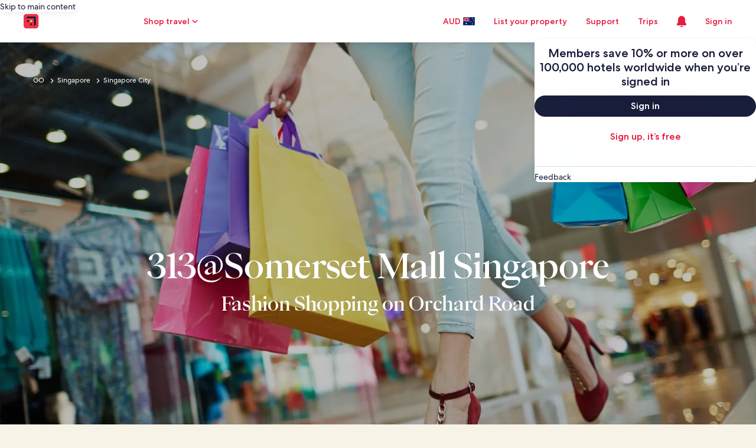

--- FILE ---
content_type: application/javascript
request_url: https://au.hotels.com/TpYbz7/7ju/1hv/q8_jT9Ye/S9iYrtmriaGftr1u/SwNsVyoB/Bzdd/Zi59EUAB
body_size: 163896
content:
(function(){if(typeof Array.prototype.entries!=='function'){Object.defineProperty(Array.prototype,'entries',{value:function(){var index=0;const array=this;return {next:function(){if(index<array.length){return {value:[index,array[index++]],done:false};}else{return {done:true};}},[Symbol.iterator]:function(){return this;}};},writable:true,configurable:true});}}());(function(){UI();kXs();rts();var JV=function(){Sn=(Cp.sjs_se_global_subkey?Cp.sjs_se_global_subkey.push(PT):Cp.sjs_se_global_subkey=[PT])&&Cp.sjs_se_global_subkey;};var Wc=function(ZH,Yn){return ZH&Yn;};var nd=function(pR){if(pR==null)return -1;try{var hT=0;for(var GV=0;GV<pR["length"];GV++){var Ag=pR["charCodeAt"](GV);if(Ag<128){hT=hT+Ag;}}return hT;}catch(zF){return -2;}};var Ox=function(fA,nA){return fA%nA;};function rts(){Cb=wt+gf*J8+wt*J8*J8+J8*J8*J8,f8=QG+bM*J8,bI=GM+Z8*J8+Z8*J8*J8,K1=XI+mG*J8+GM*J8*J8+J8*J8*J8,Gn=XI+YM*J8+mG*J8*J8+J8*J8*J8,lb=Z8+bM*J8+mG*J8*J8+J8*J8*J8,Y1=mG+YM*J8+YM*J8*J8+J8*J8*J8,sR=GM+Tj*J8+wt*J8*J8+J8*J8*J8,Y2=Z8+J8+mG*J8*J8+J8*J8*J8,jx=gf+bM*J8+wt*J8*J8+J8*J8*J8,cJ=mG+bM*J8+bM*J8*J8+J8*J8*J8,Gp=XI+wt*J8,PH=QG+Tj*J8+YM*J8*J8+J8*J8*J8,pI=mG+YM*J8+Tj*J8*J8,E2=XI+Z8*J8+bM*J8*J8+J8*J8*J8,fG=mG+J8,YU=mG+QG*J8+Tj*J8*J8,zc=YM+Z8*J8+wt*J8*J8+J8*J8*J8,M4=YM+mG*J8+mG*J8*J8,EG=Tj+bM*J8+Tj*J8*J8+J8*J8*J8,rU=GM+YM*J8+J8*J8+J8*J8*J8,XX=XI+bM*J8+Z8*J8*J8+J8*J8*J8,m9=mG+Z8*J8+Z8*J8*J8+J8*J8*J8,p7=Tj+gf*J8+Tj*J8*J8+J8*J8*J8,rp=Tj+Z8*J8+Tj*J8*J8+Tj*J8*J8*J8+bM*J8*J8*J8*J8,Q7=Tj+gf*J8+Z8*J8*J8,kd=YM+gf*J8+mG*J8*J8+J8*J8*J8,UX=QG+QG*J8+Tj*J8*J8+J8*J8*J8,wJ=Tj+gf*J8+YM*J8*J8+J8*J8*J8,Zq=gf+mG*J8+wt*J8*J8,Md=QG+wt*J8+QG*J8*J8,lf=Tj+J8+wt*J8*J8,lH=bM+mG*J8+J8*J8+J8*J8*J8,dM=GM+Z8*J8+wt*J8*J8+J8*J8*J8,Bd=gf+YM*J8+Z8*J8*J8+J8*J8*J8,Tf=wt+J8+wt*J8*J8,Jx=YM+Tj*J8+GM*J8*J8+J8*J8*J8,UV=Z8+wt*J8+bM*J8*J8+J8*J8*J8,HX=GM+QG*J8+YM*J8*J8+J8*J8*J8,fM=mG+mG*J8+J8*J8,ht=mG+wt*J8+Z8*J8*J8,bt=Z8+bM*J8+Tj*J8*J8,F=YM+GM*J8+Tj*J8*J8,lj=mG+Z8*J8+wt*J8*J8,T8=QG+QG*J8+Tj*J8*J8,PP=bM+bM*J8+YM*J8*J8+J8*J8*J8,f6=XI+bM*J8+Z8*J8*J8,G1=QG+J8+wt*J8*J8+J8*J8*J8,sA=XI+gf*J8+bM*J8*J8+J8*J8*J8,zd=wt+GM*J8+Z8*J8*J8+J8*J8*J8,Np=wt+GM*J8+J8*J8,W1=mG+gf*J8+wt*J8*J8+J8*J8*J8,kT=XI+Tj*J8+Z8*J8*J8+J8*J8*J8,DU=XI+mG*J8+mG*J8*J8+J8*J8*J8,zn=QG+Z8*J8+J8*J8+J8*J8*J8,cr=bM+wt*J8+Z8*J8*J8+J8*J8*J8,MF=QG+wt*J8+bM*J8*J8,mH=Z8+J8+mG*J8*J8,xR=YM+wt*J8+bM*J8*J8+J8*J8*J8,DI=XI+GM*J8+bM*J8*J8,Ud=Tj+QG*J8+Tj*J8*J8+J8*J8*J8,Bl=Z8+wt*J8+J8*J8,tb=Z8+YM*J8+Z8*J8*J8+J8*J8*J8,zI=wt+mG*J8+Tj*J8*J8,Lt=mG+J8+bM*J8*J8,Uj=YM+gf*J8+Tj*J8*J8,vA=Z8+mG*J8+Z8*J8*J8+J8*J8*J8,r4=gf+Z8*J8+J8*J8,EI=Z8+Z8*J8+wt*J8*J8+J8*J8*J8,xT=Tj+J8+Tj*J8*J8+J8*J8*J8,Vj=gf+QG*J8+Tj*J8*J8,IP=QG+QG*J8+mG*J8*J8,sH=QG+mG*J8+J8*J8,Cx=QG+Z8*J8+YM*J8*J8+J8*J8*J8,qP=wt+mG*J8+bM*J8*J8,QP=Z8+J8+Tj*J8*J8+J8*J8*J8,gX=Tj+Z8*J8+J8*J8+J8*J8*J8,dg=QG+J8+YM*J8*J8+J8*J8*J8,UR=gf+YM*J8+bM*J8*J8+J8*J8*J8,jp=XI+J8+Z8*J8*J8,T1=YM+YM*J8+bM*J8*J8,E4=gf+mG*J8+wt*J8*J8+J8*J8*J8,Dl=Tj+wt*J8,bj=YM+Z8*J8+Z8*J8*J8,EF=gf+QG*J8+QG*J8*J8,NL=mG+Tj*J8+Z8*J8*J8,xF=YM+Z8*J8+YM*J8*J8+J8*J8*J8,kX=QG+YM*J8+Z8*J8*J8+J8*J8*J8,lV=YM+gf*J8+YM*J8*J8+J8*J8*J8,Hs=mG+gf*J8+bM*J8*J8,RG=gf+J8+mG*J8*J8,O7=Tj+Z8*J8+Z8*J8*J8,JU=GM+mG*J8+YM*J8*J8+J8*J8*J8,gU=Z8+Tj*J8+mG*J8*J8+J8*J8*J8,HR=gf+Tj*J8+Tj*J8*J8+J8*J8*J8,XJ=QG+Z8*J8+GM*J8*J8+J8*J8*J8,T9=wt+Z8*J8+wt*J8*J8,PX=gf+wt*J8+YM*J8*J8+J8*J8*J8,T=GM+mG*J8+wt*J8*J8,fJ=gf+J8+bM*J8*J8+J8*J8*J8,Zl=QG+Tj*J8+wt*J8*J8,Df=wt+gf*J8+J8*J8,ET=bM+Z8*J8+wt*J8*J8+J8*J8*J8,qU=Z8+GM*J8+mG*J8*J8,ks=XI+YM*J8+Z8*J8*J8,lc=YM+Tj*J8+gf*J8*J8+J8*J8*J8,IV=QG+Z8*J8+mG*J8*J8+J8*J8*J8,Mc=Tj+Tj*J8+wt*J8*J8+J8*J8*J8,Bq=Z8+GM*J8+mG*J8*J8+J8*J8*J8,nT=XI+Tj*J8+mG*J8*J8+J8*J8*J8,BF=QG+QG*J8+wt*J8*J8+J8*J8*J8,IM=mG+Z8*J8+Tj*J8*J8,qp=XI+mG*J8+J8*J8,zG=Tj+mG*J8+QG*J8*J8,xJ=wt+YM*J8+wt*J8*J8+J8*J8*J8,Pt=wt+bM*J8+bM*J8*J8,qL=XI+QG*J8+J8*J8,Rb=bM+QG*J8+mG*J8*J8+J8*J8*J8,TG=mG+J8+Tj*J8*J8,BH=Z8+QG*J8+J8*J8+J8*J8*J8,s8=gf+J8+QG*J8*J8,Iq=QG+GM*J8+mG*J8*J8,Zg=gf+Tj*J8+YM*J8*J8+J8*J8*J8,Ts=mG+mG*J8+YM*J8*J8+J8*J8*J8,Mp=gf+gf*J8+Z8*J8*J8,Vb=bM+J8+bM*J8*J8,QU=wt+wt*J8+bM*J8*J8+J8*J8*J8,qI=mG+wt*J8+YM*J8*J8+J8*J8*J8,M6=XI+wt*J8+J8*J8,cn=bM+bM*J8+Z8*J8*J8,xH=QG+wt*J8+YM*J8*J8+J8*J8*J8,Zb=bM+wt*J8+YM*J8*J8+J8*J8*J8,Eb=GM+J8+wt*J8*J8+J8*J8*J8,JJ=QG+Z8*J8+mG*J8*J8,BV=gf+J8+bM*J8*J8,TH=bM+Tj*J8+J8*J8+J8*J8*J8,CT=GM+Tj*J8+mG*J8*J8+J8*J8*J8,YX=wt+QG*J8+YM*J8*J8+J8*J8*J8,xX=QG+bM*J8+Tj*J8*J8+J8*J8*J8,vT=mG+Z8*J8+YM*J8*J8+J8*J8*J8,Gj=YM+wt*J8+J8*J8,AU=wt+J8+Z8*J8*J8+J8*J8*J8,M1=XI+wt*J8+J8*J8+J8*J8*J8,PM=YM+gf*J8+J8*J8,gM=Tj+gf*J8+Tj*J8*J8,Ap=mG+J8+Z8*J8*J8,Q2=YM+J8+Z8*J8*J8+J8*J8*J8,Dc=gf+QG*J8,Kx=QG+Z8*J8+Z8*J8*J8+J8*J8*J8,YG=GM+gf*J8+QG*J8*J8+J8*J8*J8,K2=bM+Z8*J8+GM*J8*J8+J8*J8*J8,Yl=XI+Z8*J8+Z8*J8*J8,SJ=YM+QG*J8+wt*J8*J8+J8*J8*J8,LU=Tj+QG*J8+YM*J8*J8+J8*J8*J8,On=bM+wt*J8+Z8*J8*J8,d9=bM+QG*J8+mG*J8*J8,mP=GM+mG*J8+QG*J8*J8,jf=bM+J8,gL=wt+J8+Tj*J8*J8,m6=QG+YM*J8+QG*J8*J8,Rd=mG+Z8*J8+bM*J8*J8+J8*J8*J8,v8=QG+J8+Z8*J8*J8,cs=bM+GM*J8+mG*J8*J8,k9=YM+QG*J8+YM*J8*J8+J8*J8*J8,Or=GM+bM*J8+bM*J8*J8+J8*J8*J8,Qn=GM+YM*J8+YM*J8*J8+J8*J8*J8,KH=wt+mG*J8+J8*J8+J8*J8*J8,qH=Z8+wt*J8+J8*J8+J8*J8*J8,xg=wt+wt*J8+YM*J8*J8+J8*J8*J8,Gg=GM+bM*J8+Tj*J8*J8+J8*J8*J8,IL=mG+mG*J8+Z8*J8*J8,Qx=YM+YM*J8+Tj*J8*J8+J8*J8*J8,Sx=bM+mG*J8+YM*J8*J8+J8*J8*J8,HA=bM+Z8*J8+Z8*J8*J8+J8*J8*J8,N1=QG+Z8*J8+Z8*J8*J8,ZU=Tj+Tj*J8+Tj*J8*J8+J8*J8*J8,n2=Tj+YM*J8+Z8*J8*J8,zg=gf+YM*J8+YM*J8*J8+J8*J8*J8,TI=Tj+mG*J8+Tj*J8*J8,CV=Z8+gf*J8+Tj*J8*J8+J8*J8*J8,FP=GM+mG*J8+Tj*J8*J8+J8*J8*J8,mA=gf+QG*J8+J8*J8+J8*J8*J8,Tp=GM+GM*J8+Tj*J8*J8,Gs=YM+gf*J8+mG*J8*J8,IJ=XI+gf*J8+mG*J8*J8+J8*J8*J8,Pc=mG+Tj*J8+YM*J8*J8+J8*J8*J8,WV=XI+Z8*J8+QG*J8*J8+J8*J8*J8,jA=gf+J8+wt*J8*J8+J8*J8*J8,vb=GM+Z8*J8+GM*J8*J8+J8*J8*J8,F9=wt+mG*J8+mG*J8*J8,cI=XI+gf*J8,B1=Tj+QG*J8+J8*J8+J8*J8*J8,bF=Tj+bM*J8+wt*J8*J8+J8*J8*J8,hV=YM+wt*J8+J8*J8+J8*J8*J8,J2=Z8+QG*J8+Z8*J8*J8+J8*J8*J8,G4=Z8+J8+Z8*J8*J8,nV=QG+QG*J8+Z8*J8*J8+J8*J8*J8,VJ=bM+bM*J8+QG*J8*J8,qT=bM+J8+J8*J8+J8*J8*J8,FA=mG+YM*J8+Z8*J8*J8+J8*J8*J8,Qp=wt+bM*J8+Tj*J8*J8,r9=Tj+YM*J8+Tj*J8*J8+J8*J8*J8,Yb=wt+YM*J8+mG*J8*J8+J8*J8*J8,ls=wt+YM*J8+Z8*J8*J8,B8=Tj+GM*J8+wt*J8*J8,N4=QG+wt*J8+GM*J8*J8,Fd=GM+Z8*J8+wt*J8*J8,Nn=XI+YM*J8+bM*J8*J8+J8*J8*J8,Vx=Tj+mG*J8+YM*J8*J8+J8*J8*J8,QX=mG+wt*J8+Tj*J8*J8+J8*J8*J8,nR=YM+GM*J8+mG*J8*J8+J8*J8*J8,F7=Tj+YM*J8+J8*J8,UL=GM+wt*J8+bM*J8*J8,NA=bM+GM*J8+YM*J8*J8+J8*J8*J8,D9=QG+bM*J8+wt*J8*J8,pA=GM+J8+YM*J8*J8+J8*J8*J8,Br=XI+mG*J8+Tj*J8*J8+J8*J8*J8,AF=bM+YM*J8+wt*J8*J8,Q8=gf+J8+Z8*J8*J8+bM*J8*J8*J8+Tj*J8*J8*J8*J8,M7=bM+GM*J8+Tj*J8*J8,kU=Z8+Z8*J8+YM*J8*J8+J8*J8*J8,j6=gf+gf*J8+wt*J8*J8,PF=QG+bM*J8+Z8*J8*J8+J8*J8*J8,NG=bM+J8+Z8*J8*J8,AA=Tj+QG*J8+bM*J8*J8+J8*J8*J8,jn=gf+Tj*J8+bM*J8*J8+J8*J8*J8,zH=GM+QG*J8+Tj*J8*J8+J8*J8*J8,Tx=GM+gf*J8+wt*J8*J8+J8*J8*J8,gb=wt+QG*J8+bM*J8*J8+J8*J8*J8,rb=bM+Z8*J8+QG*J8*J8+J8*J8*J8,Jg=mG+Tj*J8+mG*J8*J8+J8*J8*J8,wU=XI+gf*J8+J8*J8+J8*J8*J8,YV=Z8+QG*J8+J8*J8,wX=mG+GM*J8+wt*J8*J8+J8*J8*J8,Kr=bM+wt*J8+GM*J8*J8+J8*J8*J8,Z=wt+J8+Z8*J8*J8,Kd=YM+GM*J8+bM*J8*J8+J8*J8*J8,AJ=Z8+mG*J8+YM*J8*J8+J8*J8*J8,D2=YM+GM*J8+wt*J8*J8+J8*J8*J8,kG=wt+QG*J8+J8*J8,fU=gf+mG*J8+Tj*J8*J8+J8*J8*J8,wT=YM+mG*J8+J8*J8+J8*J8*J8,O4=GM+bM*J8+gf*J8*J8,E1=Tj+wt*J8+Z8*J8*J8+J8*J8*J8,Yr=Z8+Z8*J8+bM*J8*J8+J8*J8*J8,pV=gf+gf*J8+YM*J8*J8+J8*J8*J8,cM=XI+gf*J8+Z8*J8*J8,HF=gf+gf*J8+J8*J8+J8*J8*J8,Rr=mG+J8+YM*J8*J8+J8*J8*J8,Aj=Tj+Z8*J8+Tj*J8*J8,DG=gf+Tj*J8+mG*J8*J8,Kc=bM+YM*J8+wt*J8*J8+J8*J8*J8,fR=Z8+wt*J8+wt*J8*J8+J8*J8*J8,Qq=mG+mG*J8,rL=gf+QG*J8+bM*J8*J8,ll=bM+mG*J8+mG*J8*J8,Oj=bM+gf*J8+Z8*J8*J8+J8*J8*J8,wq=GM+Tj*J8+Z8*J8*J8+J8*J8*J8,w2=wt+bM*J8+J8*J8+J8*J8*J8,xr=Z8+QG*J8+wt*J8*J8+J8*J8*J8,Ub=gf+mG*J8+Z8*J8*J8+J8*J8*J8,rl=wt+J8+mG*J8*J8,JF=YM+QG*J8+Tj*J8*J8+J8*J8*J8,Kq=XI+Tj*J8+wt*J8*J8,I2=mG+mG*J8+Z8*J8*J8+J8*J8*J8,qb=bM+gf*J8+J8*J8+J8*J8*J8,rX=wt+mG*J8+bM*J8*J8+J8*J8*J8,BJ=QG+gf*J8+Z8*J8*J8+J8*J8*J8,sV=QG+wt*J8+Z8*J8*J8+J8*J8*J8,Fl=XI+gf*J8+wt*J8*J8,KV=gf+YM*J8+QG*J8*J8+J8*J8*J8,SF=wt+GM*J8+J8*J8+J8*J8*J8,EP=YM+QG*J8+bM*J8*J8,nc=Tj+GM*J8+wt*J8*J8+J8*J8*J8,LT=wt+GM*J8+YM*J8*J8+J8*J8*J8,HU=mG+Z8*J8+J8*J8+J8*J8*J8,JM=gf+bM*J8+Z8*J8*J8,KF=XI+QG*J8+wt*J8*J8+J8*J8*J8,Gc=YM+Tj*J8+YM*J8*J8+J8*J8*J8,Z1=Z8+Tj*J8+Z8*J8*J8+J8*J8*J8,TJ=mG+gf*J8+QG*J8*J8+J8*J8*J8,JA=GM+bM*J8+wt*J8*J8+J8*J8*J8,W2=wt+mG*J8+Tj*J8*J8+J8*J8*J8,f9=GM+mG*J8+J8*J8,Uc=QG+wt*J8+mG*J8*J8+J8*J8*J8,qV=gf+YM*J8+wt*J8*J8+J8*J8*J8,Ld=bM+YM*J8+Tj*J8*J8+J8*J8*J8,EL=Z8+QG*J8,Gb=GM+Z8*J8+YM*J8*J8+J8*J8*J8,tU=QG+gf*J8+wt*J8*J8+J8*J8*J8,sT=XI+Z8*J8+GM*J8*J8+J8*J8*J8,Z2=gf+wt*J8+J8*J8+J8*J8*J8,tA=gf+J8+J8*J8+J8*J8*J8,gr=YM+YM*J8+wt*J8*J8+J8*J8*J8,hq=bM+Z8*J8+Tj*J8*J8+Tj*J8*J8*J8+bM*J8*J8*J8*J8,M2=XI+bM*J8+Tj*J8*J8+J8*J8*J8,zX=Tj+Z8*J8+YM*J8*J8+J8*J8*J8,Z9=YM+Z8*J8,CG=YM+wt*J8+Z8*J8*J8+bM*J8*J8*J8+Tj*J8*J8*J8*J8,Wg=wt+mG*J8+YM*J8*J8+J8*J8*J8,Id=wt+YM*J8+GM*J8*J8+J8*J8*J8,rs=QG+Tj*J8,zb=bM+Tj*J8+Tj*J8*J8+J8*J8*J8,Rp=GM+J8+J8*J8,Ab=gf+QG*J8+Z8*J8*J8+J8*J8*J8,rj=GM+Z8*J8+Z8*J8*J8+J8*J8*J8,S4=mG+Z8*J8,pg=wt+bM*J8+Z8*J8*J8+J8*J8*J8,ff=Tj+Z8*J8+Tj*J8*J8+J8*J8*J8,Vd=QG+bM*J8+bM*J8*J8+J8*J8*J8,dA=Z8+QG*J8+QG*J8*J8,dX=mG+YM*J8+bM*J8*J8+J8*J8*J8,x1=YM+bM*J8+Z8*J8*J8+J8*J8*J8,n7=YM+Tj*J8+Z8*J8*J8,bd=wt+bM*J8+YM*J8*J8+J8*J8*J8,WP=GM+gf*J8+bM*J8*J8+J8*J8*J8,Z7=GM+Z8*J8+bM*J8*J8,Kb=gf+mG*J8+J8*J8+J8*J8*J8,Nc=YM+bM*J8+bM*J8*J8+J8*J8*J8,G7=bM+mG*J8,EX=YM+YM*J8+J8*J8+J8*J8*J8,O6=QG+wt*J8,DA=bM+QG*J8+J8*J8+J8*J8*J8,vV=bM+wt*J8+mG*J8*J8+J8*J8*J8,jg=wt+J8+QG*J8*J8+J8*J8*J8,w6=Tj+GM*J8+mG*J8*J8,ql=bM+wt*J8,dT=mG+mG*J8+wt*J8*J8+J8*J8*J8,n4=mG+J8+J8*J8,g9=Z8+Tj*J8+wt*J8*J8,Pb=YM+Tj*J8+mG*J8*J8+J8*J8*J8,P2=QG+mG*J8+bM*J8*J8,kg=YM+wt*J8+wt*J8*J8+J8*J8*J8,mb=gf+Z8*J8+Tj*J8*J8+J8*J8*J8,Ft=Tj+Z8*J8+bM*J8*J8,z2=bM+Z8*J8+bM*J8*J8+J8*J8*J8,Nd=GM+QG*J8+Z8*J8*J8+J8*J8*J8,bV=bM+J8+YM*J8*J8+J8*J8*J8,mt=Tj+QG*J8+J8*J8,DX=wt+gf*J8+J8*J8+J8*J8*J8,CU=YM+Z8*J8+bM*J8*J8+J8*J8*J8,Xn=QG+bM*J8+QG*J8*J8+J8*J8*J8,sX=gf+J8+YM*J8*J8+J8*J8*J8,r2=GM+mG*J8+Z8*J8*J8+J8*J8*J8,JR=bM+mG*J8+Z8*J8*J8+J8*J8*J8,DT=Tj+GM*J8+Z8*J8*J8,wx=GM+gf*J8+mG*J8*J8+J8*J8*J8,HV=Z8+Z8*J8+mG*J8*J8+J8*J8*J8,cR=gf+YM*J8+bM*J8*J8,Qd=GM+Z8*J8+J8*J8+J8*J8*J8,GL=Z8+Z8*J8+J8*J8+J8*J8*J8,xA=bM+YM*J8+J8*J8,pU=bM+QG*J8+J8*J8,MU=gf+mG*J8+mG*J8*J8+J8*J8*J8,E7=QG+mG*J8,Gd=wt+wt*J8+wt*J8*J8,cx=QG+mG*J8+YM*J8*J8+J8*J8*J8,Sc=YM+wt*J8+QG*J8*J8+J8*J8*J8,vF=bM+Tj*J8+YM*J8*J8+J8*J8*J8,hG=GM+Tj*J8+wt*J8*J8,LR=Tj+YM*J8+mG*J8*J8+J8*J8*J8,V9=XI+YM*J8+YM*J8*J8+J8*J8*J8,BM=Z8+bM*J8+Z8*J8*J8,cF=wt+QG*J8+GM*J8*J8+J8*J8*J8,OV=gf+wt*J8+Z8*J8*J8,mr=Z8+Tj*J8+wt*J8*J8+J8*J8*J8,h9=Z8+wt*J8+Z8*J8*J8,Xt=YM+QG*J8+wt*J8*J8,Tg=GM+Z8*J8+J8*J8,kt=wt+Tj*J8,BP=bM+J8+mG*J8*J8,jr=mG+Tj*J8+Z8*J8*J8+J8*J8*J8,b1=Tj+YM*J8+Z8*J8*J8+J8*J8*J8,Pp=gf+gf*J8+mG*J8*J8,Rx=Z8+QG*J8+QG*J8*J8+J8*J8*J8,VM=YM+wt*J8+Z8*J8*J8,vH=XI+YM*J8+Tj*J8*J8+J8*J8*J8,Rl=gf+wt*J8+J8*J8,SH=mG+YM*J8+J8*J8+J8*J8*J8,lF=Tj+GM*J8+YM*J8*J8+J8*J8*J8,Ar=Tj+Tj*J8+bM*J8*J8+J8*J8*J8,NF=Z8+wt*J8+QG*J8*J8+J8*J8*J8,IU=Tj+J8+J8*J8,zp=Z8+QG*J8+bM*J8*J8,Os=gf+Z8*J8+Z8*J8*J8,Op=GM+bM*J8+bM*J8*J8,Dd=gf+bM*J8+J8*J8+J8*J8*J8,Sd=gf+Z8*J8+mG*J8*J8+J8*J8*J8,I1=GM+bM*J8+QG*J8*J8+J8*J8*J8,pP=Tj+wt*J8+J8*J8,J1=XI+GM*J8+wt*J8*J8+J8*J8*J8,MX=gf+mG*J8+bM*J8*J8+J8*J8*J8,UH=gf+Z8*J8+J8*J8+J8*J8*J8,q2=XI+Z8*J8+mG*J8*J8,Kl=gf+Z8*J8,cX=QG+GM*J8+Z8*J8*J8+J8*J8*J8,rF=YM+GM*J8+mG*J8*J8,zP=XI+wt*J8+wt*J8*J8,wr=bM+bM*J8+mG*J8*J8+J8*J8*J8,j2=YM+J8+wt*J8*J8+J8*J8*J8,FF=mG+bM*J8+GM*J8*J8+J8*J8*J8,Ug=QG+QG*J8+YM*J8*J8+J8*J8*J8,NV=Tj+J8+Z8*J8*J8+J8*J8*J8,Dx=mG+J8+QG*J8*J8+J8*J8*J8,AR=Tj+YM*J8+J8*J8+J8*J8*J8,tx=YM+Z8*J8+J8*J8+J8*J8*J8,C4=GM+GM*J8+J8*J8,AH=XI+YM*J8+J8*J8+J8*J8*J8,C8=Z8+wt*J8+wt*J8*J8,TT=mG+gf*J8+mG*J8*J8+J8*J8*J8,Fc=wt+Tj*J8+wt*J8*J8+J8*J8*J8,TF=Tj+QG*J8+Z8*J8*J8+J8*J8*J8,pF=YM+bM*J8+wt*J8*J8+J8*J8*J8,P4=bM+QG*J8+bM*J8*J8,XU=gf+Z8*J8+QG*J8*J8+J8*J8*J8,Gf=Tj+J8+QG*J8*J8,fT=Tj+bM*J8+J8*J8+J8*J8*J8,L2=bM+YM*J8+mG*J8*J8+J8*J8*J8,cb=Z8+gf*J8+wt*J8*J8+J8*J8*J8,n1=YM+wt*J8+YM*J8*J8+J8*J8*J8,lr=Z8+gf*J8+YM*J8*J8+J8*J8*J8,w4=YM+Tj*J8+mG*J8*J8,RT=QG+Tj*J8+bM*J8*J8+J8*J8*J8,OA=GM+QG*J8+J8*J8+J8*J8*J8,NX=mG+J8+wt*J8*J8+J8*J8*J8,z4=YM+J8+J8*J8,c7=wt+Z8*J8+wt*J8*J8+J8*J8*J8,fd=wt+QG*J8+Z8*J8*J8+J8*J8*J8,w7=gf+mG*J8,MA=mG+GM*J8+YM*J8*J8+J8*J8*J8,dI=Tj+J8+Z8*J8*J8,C7=gf+gf*J8,Zp=XI+QG*J8,Hr=Z8+Tj*J8+YM*J8*J8+J8*J8*J8,Us=wt+Z8*J8+mG*J8*J8+J8*J8*J8,F2=mG+Z8*J8+mG*J8*J8+J8*J8*J8,dU=Tj+YM*J8+wt*J8*J8+J8*J8*J8,Rn=wt+Z8*J8+QG*J8*J8+J8*J8*J8,VV=Z8+bM*J8+bM*J8*J8,cG=Tj+Tj*J8+mG*J8*J8,sF=bM+YM*J8+Z8*J8*J8+J8*J8*J8,lM=YM+bM*J8,rx=YM+Tj*J8+Z8*J8*J8+J8*J8*J8,vG=wt+wt*J8,GU=Tj+Z8*J8+Z8*J8*J8+J8*J8*J8,QA=mG+bM*J8+mG*J8*J8+J8*J8*J8,E=YM+YM*J8+J8*J8,R9=XI+gf*J8+YM*J8*J8+J8*J8*J8,t4=YM+mG*J8+gf*J8*J8,Sr=XI+wt*J8+Z8*J8*J8+J8*J8*J8,f1=wt+QG*J8+mG*J8*J8+J8*J8*J8,fX=YM+bM*J8+J8*J8+J8*J8*J8,Jb=YM+gf*J8+QG*J8*J8+J8*J8*J8,nn=XI+wt*J8+wt*J8*J8+J8*J8*J8,s7=wt+J8,Oc=QG+Tj*J8+Z8*J8*J8,zA=QG+gf*J8+J8*J8+J8*J8*J8,bs=wt+mG*J8,rT=bM+Z8*J8+J8*J8+J8*J8*J8,q7=QG+Tj*J8+mG*J8*J8+J8*J8*J8,FR=gf+YM*J8+J8*J8+J8*J8*J8,Gt=GM+Tj*J8,cj=mG+mG*J8+bM*J8*J8,Zn=mG+YM*J8+Tj*J8*J8+J8*J8*J8,lg=Z8+gf*J8+Z8*J8*J8+J8*J8*J8,sd=gf+mG*J8+YM*J8*J8+J8*J8*J8,D4=bM+Z8*J8,EJ=QG+YM*J8+gf*J8*J8+J8*J8*J8,pX=Z8+mG*J8+mG*J8*J8+J8*J8*J8,k1=gf+Tj*J8+Z8*J8*J8+J8*J8*J8,l6=Tj+QG*J8+Tj*J8*J8,jd=QG+wt*J8+J8*J8+J8*J8*J8,G8=QG+Z8*J8+bM*J8*J8,Dj=GM+gf*J8+Z8*J8*J8,Yc=Tj+wt*J8+wt*J8*J8+J8*J8*J8,Jr=YM+gf*J8+Z8*J8*J8+J8*J8*J8,xU=QG+QG*J8+GM*J8*J8+J8*J8*J8,qc=wt+J8+YM*J8*J8+J8*J8*J8,Ix=Tj+J8+wt*J8*J8+J8*J8*J8,A7=bM+Z8*J8+bM*J8*J8,LF=YM+QG*J8+Z8*J8*J8+J8*J8*J8,FJ=QG+J8+J8*J8+J8*J8*J8,KT=wt+J8+bM*J8*J8+J8*J8*J8,xf=bM+wt*J8+wt*J8*J8+J8*J8*J8,IA=mG+QG*J8+YM*J8*J8+J8*J8*J8,Jq=QG+gf*J8+Tj*J8*J8+J8*J8*J8,Up=GM+gf*J8+Z8*J8*J8+J8*J8*J8,kb=gf+GM*J8+J8*J8+J8*J8*J8,Og=Z8+bM*J8+J8*J8+J8*J8*J8,Ir=gf+gf*J8+wt*J8*J8+J8*J8*J8,O8=bM+Tj*J8+QG*J8*J8,gA=mG+gf*J8+YM*J8*J8+J8*J8*J8,g1=gf+GM*J8+wt*J8*J8+J8*J8*J8,EV=wt+J8+wt*J8*J8+J8*J8*J8,Is=Tj+mG*J8+Z8*J8*J8,hA=mG+GM*J8+Z8*J8*J8+J8*J8*J8,YH=mG+Tj*J8+bM*J8*J8+J8*J8*J8,v6=QG+bM*J8+Z8*J8*J8,Pq=QG+J8+bM*J8*J8+J8*J8*J8,pt=mG+GM*J8+wt*J8*J8,hj=bM+YM*J8+bM*J8*J8,Yt=mG+wt*J8+Tj*J8*J8,XA=Z8+QG*J8+bM*J8*J8+J8*J8*J8,YT=YM+bM*J8+Tj*J8*J8+J8*J8*J8,qn=wt+wt*J8+wt*J8*J8+J8*J8*J8,Tc=XI+GM*J8+J8*J8+J8*J8*J8,Eg=bM+YM*J8+Z8*J8*J8,PU=Tj+J8+J8*J8+J8*J8*J8,gd=XI+Z8*J8+J8*J8+J8*J8*J8,BL=YM+mG*J8+QG*J8*J8,L9=bM+wt*J8+Tj*J8*J8,RI=Z8+YM*J8+mG*J8*J8,sp=gf+GM*J8,Hn=Tj+QG*J8+QG*J8*J8+J8*J8*J8,Tl=mG+QG*J8+Z8*J8*J8+J8*J8*J8,QJ=XI+YM*J8+Tj*J8*J8,Y9=YM+GM*J8+wt*J8*J8,Xp=XI+Z8*J8+Tj*J8*J8+J8*J8*J8,mM=QG+bM*J8+mG*J8*J8,UJ=wt+Z8*J8+Z8*J8*J8+J8*J8*J8,rM=Z8+GM*J8,Ot=Z8+mG*J8+mG*J8*J8,XR=bM+GM*J8+QG*J8*J8+J8*J8*J8,mV=GM+wt*J8+YM*J8*J8+J8*J8*J8,c6=QG+YM*J8+Tj*J8*J8+J8*J8*J8,qr=QG+mG*J8+gf*J8*J8+J8*J8*J8,fs=QG+GM*J8+Z8*J8*J8,kF=XI+J8+YM*J8*J8+J8*J8*J8,X8=mG+Tj*J8+J8*J8,ST=gf+Z8*J8+Z8*J8*J8+J8*J8*J8,Hf=mG+QG*J8+QG*J8*J8,q1=QG+Z8*J8+wt*J8*J8+J8*J8*J8,Vc=gf+QG*J8+YM*J8*J8+J8*J8*J8,V8=Z8+wt*J8,nb=gf+GM*J8+YM*J8*J8+J8*J8*J8,mU=wt+YM*J8+Z8*J8*J8+J8*J8*J8,DM=bM+bM*J8+Tj*J8*J8,B4=Z8+gf*J8,Nf=XI+Z8*J8+YM*J8*J8+J8*J8*J8,w1=YM+Tj*J8+Tj*J8*J8+J8*J8*J8,H=bM+mG*J8+wt*J8*J8+J8*J8*J8,Ig=XI+mG*J8+wt*J8*J8+J8*J8*J8,nj=YM+QG*J8+QG*J8*J8,Cg=XI+mG*J8+bM*J8*J8+J8*J8*J8,rJ=YM+bM*J8+gf*J8*J8+J8*J8*J8,XT=Tj+mG*J8+Z8*J8*J8+J8*J8*J8,Dn=bM+gf*J8+wt*J8*J8+J8*J8*J8,WH=gf+bM*J8+Z8*J8*J8+J8*J8*J8,X1=Z8+QG*J8+gf*J8*J8+J8*J8*J8,JI=GM+bM*J8+J8*J8+J8*J8*J8,Mn=QG+Tj*J8+Z8*J8*J8+J8*J8*J8,U4=QG+QG*J8+J8*J8,dd=gf+gf*J8+QG*J8*J8,rq=wt+mG*J8+wt*J8*J8,wL=YM+Tj*J8+Tj*J8*J8,lt=wt+bM*J8,wg=wt+J8+J8*J8+J8*J8*J8,I8=bM+Tj*J8,bP=YM+mG*J8+YM*J8*J8+J8*J8*J8,E9=QG+bM*J8+Tj*J8*J8,K8=XI+GM*J8+mG*J8*J8+J8*J8*J8,D6=Tj+J8,BT=QG+gf*J8+mG*J8*J8+J8*J8*J8,Er=wt+Tj*J8+Tj*J8*J8+J8*J8*J8,MJ=gf+wt*J8+mG*J8*J8+J8*J8*J8,OP=QG+Tj*J8+mG*J8*J8,jU=gf+J8+mG*J8*J8+J8*J8*J8,H9=YM+bM*J8+J8*J8,js=GM+GM*J8+Z8*J8*J8,PJ=bM+bM*J8+GM*J8*J8+J8*J8*J8,nU=Tj+wt*J8+mG*J8*J8+J8*J8*J8,q9=QG+QG*J8+bM*J8*J8,IH=GM+wt*J8+Tj*J8*J8+J8*J8*J8,tX=Z8+J8+bM*J8*J8+J8*J8*J8,Lr=QG+wt*J8+GM*J8*J8+J8*J8*J8,Cn=bM+QG*J8+Z8*J8*J8,Kn=mG+wt*J8+bM*J8*J8+J8*J8*J8,QF=wt+mG*J8+wt*J8*J8+J8*J8*J8,B=YM+J8+Z8*J8*J8,x2=GM+J8+J8*J8+J8*J8*J8,fx=GM+Z8*J8+Tj*J8*J8+J8*J8*J8,Hb=XI+GM*J8+Z8*J8*J8+J8*J8*J8,lJ=Z8+GM*J8+Tj*J8*J8+J8*J8*J8,Nb=gf+mG*J8+QG*J8*J8+J8*J8*J8,j1=mG+Tj*J8+J8*J8+J8*J8*J8,tL=mG+Tj*J8,zJ=wt+gf*J8+mG*J8*J8+J8*J8*J8,MV=mG+gf*J8+Tj*J8*J8+J8*J8*J8,tF=YM+Z8*J8+Z8*J8*J8+J8*J8*J8,vc=wt+Tj*J8+bM*J8*J8,P9=YM+mG*J8,xI=Tj+J8+bM*J8*J8+J8*J8*J8,Lq=wt+YM*J8+bM*J8*J8+J8*J8*J8,gR=GM+wt*J8+J8*J8+J8*J8*J8,AV=mG+mG*J8+J8*J8+J8*J8*J8,LH=Tj+GM*J8+Tj*J8*J8+J8*J8*J8,D=mG+bM*J8+Z8*J8*J8,Lj=Tj+gf*J8,gg=Tj+bM*J8+bM*J8*J8+J8*J8*J8,wH=Tj+QG*J8+mG*J8*J8+J8*J8*J8,L1=XI+mG*J8+YM*J8*J8+J8*J8*J8,A1=wt+wt*J8+QG*J8*J8+J8*J8*J8,MP=mG+bM*J8+wt*J8*J8,Jt=XI+bM*J8+mG*J8*J8,WX=QG+mG*J8+J8*J8+J8*J8*J8,HJ=QG+YM*J8+QG*J8*J8+J8*J8*J8,gn=GM+mG*J8+J8*J8+J8*J8*J8,lx=wt+mG*J8+mG*J8*J8+J8*J8*J8,Qf=bM+GM*J8+J8*J8,p2=Z8+Tj*J8+J8*J8,CI=XI+YM*J8+mG*J8*J8,SX=GM+mG*J8+mG*J8*J8+J8*J8*J8,Zc=YM+mG*J8+Tj*J8*J8+J8*J8*J8,TR=mG+Z8*J8+Tj*J8*J8+J8*J8*J8,wM=Tj+mG*J8,R6=bM+Tj*J8+wt*J8*J8,Vn=YM+YM*J8+mG*J8*J8+J8*J8*J8,wd=Z8+YM*J8+QG*J8*J8+J8*J8*J8,p4=wt+YM*J8+YM*J8*J8+J8*J8*J8,GH=bM+Tj*J8+bM*J8*J8+J8*J8*J8,cc=Tj+mG*J8+mG*J8*J8+J8*J8*J8,Qc=Tj+bM*J8+Z8*J8*J8+J8*J8*J8,xc=gf+J8+Tj*J8*J8+J8*J8*J8,RJ=GM+YM*J8+Z8*J8*J8+J8*J8*J8,xV=QG+wt*J8+Tj*J8*J8,K4=wt+GM*J8,nX=gf+gf*J8+Tj*J8*J8+J8*J8*J8,TP=gf+bM*J8,V=gf+J8,qg=wt+bM*J8+bM*J8*J8+J8*J8*J8,IX=QG+YM*J8+bM*J8*J8+J8*J8*J8,jb=gf+Tj*J8+mG*J8*J8+J8*J8*J8,CP=Z8+bM*J8+QG*J8*J8,ER=wt+Z8*J8+J8*J8+J8*J8*J8,Cq=Z8+gf*J8+J8*J8,O2=bM+bM*J8+J8*J8+J8*J8*J8,U9=GM+bM*J8,ds=mG+Tj*J8+bM*J8*J8,QM=GM+Tj*J8+Z8*J8*J8,wF=bM+wt*J8+Tj*J8*J8+J8*J8*J8,Kf=QG+Z8*J8+QG*J8*J8,hp=Z8+Z8*J8,P8=Z8+mG*J8+Z8*J8*J8,Tn=XI+Tj*J8+GM*J8*J8+J8*J8*J8,NH=YM+GM*J8+J8*J8+J8*J8*J8,dR=YM+Z8*J8+Tj*J8*J8+J8*J8*J8,k2=mG+gf*J8+J8*J8+J8*J8*J8,dl=bM+gf*J8+wt*J8*J8+Tj*J8*J8*J8+Tj*J8*J8*J8*J8,JL=Z8+J8+Z8*J8*J8+J8*J8*J8,CJ=wt+gf*J8+Z8*J8*J8+J8*J8*J8,pH=YM+Tj*J8+J8*J8+J8*J8*J8,FU=QG+wt*J8+bM*J8*J8+J8*J8*J8,wb=Z8+J8+J8*J8+J8*J8*J8,mj=Tj+Z8*J8+J8*J8,VF=bM+Z8*J8+Z8*J8*J8,XH=wt+gf*J8+Tj*J8*J8+J8*J8*J8,hs=XI+bM*J8,LJ=Tj+gf*J8+bM*J8*J8+J8*J8*J8,N2=mG+Tj*J8+GM*J8*J8+J8*J8*J8,PG=GM+wt*J8+Z8*J8*J8,lR=Z8+YM*J8+YM*J8*J8+J8*J8*J8,KA=QG+YM*J8+J8*J8+J8*J8*J8,UP=bM+YM*J8+J8*J8+J8*J8*J8,Dp=Tj+Z8*J8,Lx=bM+J8+Z8*J8*J8+J8*J8*J8,dV=bM+gf*J8+YM*J8*J8+J8*J8*J8,Ec=bM+Z8*J8+Tj*J8*J8+J8*J8*J8,z8=QG+GM*J8,tH=mG+bM*J8+J8*J8+J8*J8*J8,MR=GM+QG*J8+wt*J8*J8+J8*J8*J8,sM=gf+J8+Z8*J8*J8,Lg=Z8+YM*J8+GM*J8*J8+J8*J8*J8,Fx=XI+mG*J8+QG*J8*J8+J8*J8*J8,Pr=XI+QG*J8+Z8*J8*J8+J8*J8*J8,Wd=GM+wt*J8+bM*J8*J8+J8*J8*J8,YA=QG+GM*J8+Tj*J8*J8+J8*J8*J8,Zr=Tj+bM*J8+Z8*J8*J8,NJ=YM+QG*J8+mG*J8*J8+J8*J8*J8,Ac=QG+Tj*J8+GM*J8*J8+J8*J8*J8,gq=wt+Z8*J8+bM*J8*J8,w9=gf+bM*J8+Tj*J8*J8,OT=wt+YM*J8+J8*J8+J8*J8*J8,Qj=XI+bM*J8+QG*J8*J8+J8*J8*J8,Ax=mG+J8+bM*J8*J8+J8*J8*J8,Wn=XI+QG*J8+Tj*J8*J8+J8*J8*J8,Qt=Z8+YM*J8+J8*J8,Sb=XI+wt*J8+Tj*J8*J8+J8*J8*J8,Mj=XI+Tj*J8+bM*J8*J8,br=gf+gf*J8+mG*J8*J8+J8*J8*J8,lX=wt+Tj*J8+gf*J8*J8+J8*J8*J8,NU=wt+bM*J8+wt*J8*J8+J8*J8*J8,zr=YM+YM*J8+wt*J8*J8,jJ=gf+bM*J8+QG*J8*J8+J8*J8*J8,zL=gf+GM*J8+J8*J8,jF=Tj+YM*J8+YM*J8*J8+J8*J8*J8,sx=wt+GM*J8+wt*J8*J8+J8*J8*J8,dG=bM+Tj*J8+J8*J8,xP=YM+GM*J8+QG*J8*J8,fb=mG+YM*J8+mG*J8*J8+J8*J8*J8,Bj=Z8+QG*J8+Tj*J8*J8+J8*J8*J8,tR=Tj+gf*J8+mG*J8*J8+J8*J8*J8,zT=Z8+GM*J8+YM*J8*J8+J8*J8*J8,C6=GM+YM*J8+J8*J8,f2=XI+gf*J8+Z8*J8*J8+J8*J8*J8,wj=QG+wt*J8+wt*J8*J8,PR=QG+GM*J8+bM*J8*J8+J8*J8*J8,Hg=YM+bM*J8+mG*J8*J8+J8*J8*J8,KJ=XI+bM*J8+mG*J8*J8+J8*J8*J8,vJ=mG+GM*J8+bM*J8*J8+J8*J8*J8,If=QG+J8+QG*J8*J8,UT=GM+QG*J8+bM*J8*J8,Lf=wt+QG*J8+mG*J8*J8,pr=Tj+Z8*J8+wt*J8*J8+J8*J8*J8,kq=Tj+wt*J8+Z8*J8*J8,Ux=XI+J8+mG*J8*J8+J8*J8*J8,qs=GM+wt*J8,IF=bM+QG*J8+Z8*J8*J8+J8*J8*J8,hn=QG+QG*J8+QG*J8*J8+J8*J8*J8,rP=wt+mG*J8+QG*J8*J8,qR=bM+J8+gf*J8*J8+J8*J8*J8,gT=wt+gf*J8+bM*J8*J8+J8*J8*J8,fI=Z8+mG*J8,cP=Tj+Tj*J8+Tj*J8*J8,Hp=mG+Tj*J8+wt*J8*J8,f4=XI+Z8*J8,x8=Z8+J8,Y6=bM+J8+wt*J8*J8,R2=YM+J8+bM*J8*J8+J8*J8*J8,c1=Z8+gf*J8+J8*J8+J8*J8*J8,WA=mG+wt*J8+QG*J8*J8+J8*J8*J8,nx=gf+GM*J8+bM*J8*J8+J8*J8*J8,dF=YM+J8+mG*J8*J8,zU=Z8+YM*J8+Tj*J8*J8+J8*J8*J8,md=Tj+Tj*J8+QG*J8*J8+J8*J8*J8,tr=Z8+mG*J8+bM*J8*J8+J8*J8*J8,ml=XI+Tj*J8,MT=Tj+bM*J8+YM*J8*J8+J8*J8*J8,Dr=GM+gf*J8+YM*J8*J8+J8*J8*J8,gx=bM+YM*J8+gf*J8*J8+J8*J8*J8,Ex=XI+Z8*J8+wt*J8*J8,sg=QG+Tj*J8+wt*J8*J8+J8*J8*J8,Qr=Tj+Z8*J8+GM*J8*J8+J8*J8*J8,TU=Z8+mG*J8+wt*J8*J8+J8*J8*J8,rn=mG+GM*J8+GM*J8*J8+J8*J8*J8,np=Tj+YM*J8+bM*J8*J8+J8*J8*J8,kr=gf+Z8*J8+wt*J8*J8+J8*J8*J8,rc=Tj+GM*J8+Tj*J8*J8,vM=YM+YM*J8+Tj*J8*J8,tg=QG+bM*J8+wt*J8*J8+J8*J8*J8,qd=GM+wt*J8+wt*J8*J8+J8*J8*J8,Bn=Z8+Z8*J8+Z8*J8*J8+J8*J8*J8,SV=gf+YM*J8+mG*J8*J8,WG=XI+QG*J8+mG*J8*J8,T2=Z8+bM*J8+wt*J8*J8+J8*J8*J8,Y8=GM+mG*J8,kJ=gf+J8+Z8*J8*J8+J8*J8*J8,sU=XI+GM*J8+YM*J8*J8+J8*J8*J8,SM=Tj+J8+bM*J8*J8,Jn=bM+YM*J8+QG*J8*J8+J8*J8*J8,kn=Tj+bM*J8+mG*J8*J8+J8*J8*J8,UU=mG+Tj*J8+QG*J8*J8+J8*J8*J8,wI=YM+bM*J8+YM*J8*J8+J8*J8*J8,jl=XI+mG*J8+Z8*J8*J8,CM=GM+mG*J8+Tj*J8*J8,Fs=bM+QG*J8+wt*J8*J8,jR=gf+QG*J8+bM*J8*J8+J8*J8*J8,xx=bM+GM*J8+bM*J8*J8+J8*J8*J8,db=gf+wt*J8+Tj*J8*J8+J8*J8*J8,Ur=wt+YM*J8+Tj*J8*J8+J8*J8*J8,rt=gf+GM*J8+Tj*J8*J8+J8*J8*J8,s6=YM+Tj*J8+wt*J8*J8,A2=Z8+bM*J8+mG*J8*J8,EH=bM+bM*J8+wt*J8*J8+J8*J8*J8,EU=Z8+J8+YM*J8*J8+J8*J8*J8,rd=mG+QG*J8+Z8*J8*J8,dJ=GM+GM*J8+wt*J8*J8+J8*J8*J8,KU=GM+wt*J8+GM*J8*J8+J8*J8*J8,bG=YM+J8+YM*J8*J8+J8*J8*J8,S9=mG+gf*J8+Z8*J8*J8,kH=XI+wt*J8+mG*J8*J8+J8*J8*J8,ng=mG+wt*J8+gf*J8*J8+J8*J8*J8,l8=YM+GM*J8+J8*J8,Nr=XI+wt*J8+YM*J8*J8+J8*J8*J8,j7=XI+QG*J8+wt*J8*J8,QH=XI+Z8*J8+wt*J8*J8+J8*J8*J8,EA=Z8+YM*J8+wt*J8*J8+J8*J8*J8,rV=XI+bM*J8+J8*J8+J8*J8*J8,V2=Z8+QG*J8+YM*J8*J8+J8*J8*J8,jI=XI+mG*J8,hd=gf+GM*J8+QG*J8*J8+J8*J8*J8,Cc=bM+wt*J8+J8*J8+J8*J8*J8,l4=Z8+GM*J8+bM*J8*J8,PA=YM+J8+Tj*J8*J8+J8*J8*J8,mg=QG+J8+Z8*J8*J8+J8*J8*J8,dn=GM+Tj*J8+YM*J8*J8+J8*J8*J8,JT=mG+QG*J8+wt*J8*J8+J8*J8*J8,Ol=gf+wt*J8,DF=Z8+Z8*J8+Tj*J8*J8+J8*J8*J8,U2=GM+bM*J8+Z8*J8*J8+J8*J8*J8,Y7=gf+QG*J8+wt*J8*J8+J8*J8*J8,RH=bM+YM*J8+bM*J8*J8+J8*J8*J8,D8=bM+Tj*J8+Z8*J8*J8+J8*J8*J8,Xx=GM+wt*J8+Tj*J8*J8,Vp=GM+wt*J8+J8*J8,hF=Tj+Z8*J8+mG*J8*J8+J8*J8*J8,hJ=QG+bM*J8+YM*J8*J8+J8*J8*J8,Zd=Tj+mG*J8+bM*J8*J8+J8*J8*J8,nF=Tj+Tj*J8+YM*J8*J8+J8*J8*J8,Rt=wt+GM*J8+bM*J8*J8,vn=QG+gf*J8+bM*J8*J8+J8*J8*J8,gc=Z8+bM*J8+Tj*J8*J8+J8*J8*J8,jc=mG+mG*J8+QG*J8*J8+J8*J8*J8,pT=YM+YM*J8+mG*J8*J8,Ng=XI+J8+J8*J8+J8*J8*J8,S2=bM+gf*J8+QG*J8*J8,Nx=gf+Tj*J8+Z8*J8*J8,QT=mG+GM*J8+mG*J8*J8,LA=mG+bM*J8+QG*J8*J8+J8*J8*J8,RL=GM+YM*J8+bM*J8*J8,fP=QG+mG*J8+Z8*J8*J8,qx=YM+Tj*J8+bM*J8*J8+J8*J8*J8,Vg=QG+GM*J8+J8*J8+J8*J8*J8,I=QG+J8+bM*J8*J8,KX=gf+mG*J8+J8*J8,OU=wt+Tj*J8+GM*J8*J8+J8*J8*J8,Dq=bM+bM*J8+Z8*J8*J8+J8*J8*J8,VA=wt+gf*J8+mG*J8*J8,Db=QG+YM*J8+mG*J8*J8+J8*J8*J8,WJ=GM+bM*J8+J8*J8,CX=YM+YM*J8+Z8*J8*J8+J8*J8*J8,CF=bM+GM*J8+mG*J8*J8+J8*J8*J8,OJ=QG+bM*J8+J8*J8+J8*J8*J8,hX=GM+GM*J8+J8*J8+J8*J8*J8,At=XI+QG*J8+QG*J8*J8,bx=gf+QG*J8+Tj*J8*J8+J8*J8*J8,pJ=Tj+wt*J8+YM*J8*J8+J8*J8*J8,gP=YM+GM*J8+Z8*J8*J8,mX=XI+gf*J8+wt*J8*J8+J8*J8*J8,tq=QG+QG*J8+J8*J8+J8*J8*J8,P1=GM+YM*J8+GM*J8*J8+J8*J8*J8,GF=bM+wt*J8+bM*J8*J8+J8*J8*J8,OM=YM+Tj*J8,Q=Tj+Tj*J8,Mb=XI+bM*J8+bM*J8*J8+J8*J8*J8,JX=mG+wt*J8+Z8*J8*J8+J8*J8*J8,dr=QG+GM*J8+YM*J8*J8+J8*J8*J8,CR=GM+J8+Z8*J8*J8+Z8*J8*J8*J8,zf=gf+Z8*J8+bM*J8*J8,FV=gf+bM*J8+J8*J8,NT=gf+Tj*J8+QG*J8*J8+J8*J8*J8,FT=YM+QG*J8+J8*J8+J8*J8*J8,Bb=mG+wt*J8+J8*J8+J8*J8*J8,tT=Tj+J8+YM*J8*J8+J8*J8*J8,C=mG+wt*J8+wt*J8*J8,hU=GM+GM*J8+Tj*J8*J8+J8*J8*J8,vd=Tj+GM*J8+bM*J8*J8+J8*J8*J8,P7=mG+bM*J8+bM*J8*J8,hx=YM+QG*J8+bM*J8*J8+J8*J8*J8,xb=GM+GM*J8+YM*J8*J8+J8*J8*J8,D7=GM+QG*J8+mG*J8*J8+J8*J8*J8,TX=YM+mG*J8+Z8*J8*J8+J8*J8*J8,RV=wt+QG*J8+J8*J8+J8*J8*J8,vf=YM+GM*J8,CA=bM+Tj*J8+mG*J8*J8+J8*J8*J8,pG=QG+gf*J8+wt*J8*J8,Ad=XI+GM*J8+QG*J8*J8+J8*J8*J8,Mx=bM+J8+wt*J8*J8+J8*J8*J8,tV=gf+bM*J8+YM*J8*J8+J8*J8*J8,Fb=YM+Tj*J8+wt*J8*J8+J8*J8*J8,Al=wt+QG*J8+Z8*J8*J8,Td=GM+QG*J8+bM*J8*J8+J8*J8*J8,YI=Tj+mG*J8+J8*J8+J8*J8*J8,ZP=GM+Z8*J8+mG*J8*J8+J8*J8*J8,l7=bM+bM*J8+Tj*J8*J8+J8*J8*J8,nP=Z8+Tj*J8+J8*J8+J8*J8*J8,Xb=QG+GM*J8+wt*J8*J8+J8*J8*J8,b9=gf+wt*J8+mG*J8*J8+YM*J8*J8*J8+J8*J8*J8*J8,B9=wt+bM*J8+QG*J8*J8,vr=YM+Z8*J8+wt*J8*J8,U1=bM+bM*J8+bM*J8*J8+J8*J8*J8,jT=bM+YM*J8+YM*J8*J8+J8*J8*J8,mn=XI+YM*J8+QG*J8*J8+J8*J8*J8,Ed=GM+Tj*J8+bM*J8*J8+J8*J8*J8,cA=XI+QG*J8+Tj*J8*J8,Bx=mG+mG*J8+bM*J8*J8+J8*J8*J8,PL=XI+GM*J8+Tj*J8*J8,Dg=QG+Z8*J8+bM*J8*J8+J8*J8*J8,Fn=wt+J8+Tj*J8*J8+J8*J8*J8,k6=GM+QG*J8+mG*J8*J8,Ql=Z8+gf*J8+wt*J8*J8,IR=XI+YM*J8+wt*J8*J8+J8*J8*J8,Cd=YM+GM*J8+YM*J8*J8+J8*J8*J8,zx=Z8+wt*J8+mG*J8*J8,lU=Tj+gf*J8+J8*J8+J8*J8*J8,fp=XI+GM*J8+wt*J8*J8,wn=gf+QG*J8+QG*J8*J8+J8*J8*J8,tJ=wt+wt*J8+J8*J8+J8*J8*J8,Vs=Tj+mG*J8+mG*J8*J8,BX=Z8+GM*J8+Z8*J8*J8+J8*J8*J8,U8=wt+YM*J8+Tj*J8*J8,fg=Z8+wt*J8+YM*J8*J8+J8*J8*J8,Kg=QG+bM*J8+mG*J8*J8+J8*J8*J8,jM=gf+QG*J8+J8*J8,XF=YM+wt*J8+Tj*J8*J8+J8*J8*J8,R=GM+QG*J8+J8*J8,QV=gf+gf*J8+bM*J8*J8+J8*J8*J8,CH=GM+bM*J8+mG*J8*J8+J8*J8*J8,Jc=GM+Tj*J8+J8*J8+J8*J8*J8,Xr=Z8+gf*J8+mG*J8*J8+J8*J8*J8,H1=XI+wt*J8+bM*J8*J8+J8*J8*J8,lT=mG+gf*J8+GM*J8*J8+J8*J8*J8,fH=bM+GM*J8+Z8*J8*J8+J8*J8*J8,pn=gf+J8+QG*J8*J8+J8*J8*J8,Zt=bM+bM*J8+wt*J8*J8,Ls=wt+GM*J8+QG*J8*J8,Mg=gf+GM*J8+Z8*J8*J8+J8*J8*J8,d1=QG+wt*J8+wt*J8*J8+J8*J8*J8,DV=YM+GM*J8+Tj*J8*J8+J8*J8*J8,L8=QG+J8,RA=wt+Z8*J8+Tj*J8*J8+J8*J8*J8,Eq=gf+Tj*J8+wt*J8*J8,hb=mG+QG*J8+mG*J8*J8+J8*J8*J8,bA=Tj+mG*J8+wt*J8*J8+J8*J8*J8,mJ=GM+bM*J8+QG*J8*J8,HP=wt+gf*J8+wt*J8*J8,V1=mG+Tj*J8+Tj*J8*J8+J8*J8*J8,VR=QG+GM*J8+mG*J8*J8+J8*J8*J8,XV=Z8+J8+wt*J8*J8+J8*J8*J8,H2=mG+GM*J8+J8*J8+J8*J8*J8,DJ=bM+wt*J8+QG*J8*J8+J8*J8*J8,c2=GM+bM*J8+YM*J8*J8+J8*J8*J8,Yx=mG+QG*J8+J8*J8+J8*J8*J8,gj=QG+YM*J8+Z8*J8*J8,Xd=XI+gf*J8+Tj*J8*J8+J8*J8*J8,RR=YM+YM*J8+bM*J8*J8+J8*J8*J8,As=wt+Z8*J8+J8*J8,l2=Z8+wt*J8+mG*J8*J8+J8*J8*J8,Bc=bM+Z8*J8+YM*J8*J8+J8*J8*J8,kV=bM+mG*J8+J8*J8,ZX=mG+J8+J8*J8+J8*J8*J8,Lb=GM+YM*J8+mG*J8*J8+J8*J8*J8,Od=QG+YM*J8+YM*J8*J8+J8*J8*J8,ZV=Tj+Z8*J8+bM*J8*J8+J8*J8*J8,Yg=GM+J8+Z8*J8*J8+J8*J8*J8,G2=bM+QG*J8+YM*J8*J8+J8*J8*J8,In=XI+Tj*J8+YM*J8*J8+J8*J8*J8,gG=wt+Z8*J8,LV=GM+wt*J8+mG*J8*J8+J8*J8*J8,R1=Z8+GM*J8+QG*J8*J8+J8*J8*J8,hH=XI+Tj*J8+J8*J8+J8*J8*J8,Un=QG+Tj*J8+J8*J8+J8*J8*J8,sr=XI+wt*J8+QG*J8*J8+J8*J8*J8,Ob=YM+Z8*J8+mG*J8*J8+J8*J8*J8,xd=YM+wt*J8+Z8*J8*J8+J8*J8*J8,ZA=XI+QG*J8+mG*J8*J8+J8*J8*J8,Hx=Tj+GM*J8+Z8*J8*J8+J8*J8*J8,WT=wt+QG*J8+wt*J8*J8+J8*J8*J8,cU=mG+mG*J8+mG*J8*J8+J8*J8*J8,wc=bM+Tj*J8+wt*J8*J8+J8*J8*J8,vg=XI+bM*J8+YM*J8*J8+J8*J8*J8,OF=Z8+GM*J8+wt*J8*J8+J8*J8*J8,TA=wt+wt*J8+Z8*J8*J8+J8*J8*J8,Gx=Z8+GM*J8+J8*J8+J8*J8*J8,Ln=QG+Z8*J8+QG*J8*J8+J8*J8*J8,xn=YM+gf*J8+J8*J8+J8*J8*J8,ZF=Tj+mG*J8+Tj*J8*J8+J8*J8*J8,Gr=wt+Tj*J8+J8*J8+J8*J8*J8,rr=Tj+QG*J8+wt*J8*J8+J8*J8*J8,wP=XI+gf*J8+mG*J8*J8,Cj=gf+wt*J8+mG*J8*J8,C9=wt+wt*J8+Tj*J8*J8+J8*J8*J8,zV=GM+mG*J8+bM*J8*J8+J8*J8*J8,I4=GM+Z8*J8,kx=wt+Tj*J8+mG*J8*J8+J8*J8*J8,Tb=Z8+QG*J8+GM*J8*J8+J8*J8*J8,Z4=wt+Tj*J8+YM*J8*J8+J8*J8*J8,hg=gf+QG*J8+mG*J8*J8+J8*J8*J8,M9=gf+YM*J8+Tj*J8*J8,bR=mG+GM*J8+Tj*J8*J8+J8*J8*J8,X=Z8+Tj*J8,tp=QG+Z8*J8,qF=mG+J8+Tj*J8*J8+J8*J8*J8,BU=QG+GM*J8+wt*J8*J8,q=GM+J8+bM*J8*J8,Lc=Z8+wt*J8+Z8*J8*J8+J8*J8*J8,DH=mG+J8+Z8*J8*J8+J8*J8*J8,Xg=XI+J8+wt*J8*J8+J8*J8*J8,z6=YM+gf*J8+wt*J8*J8,jH=wt+J8+mG*J8*J8+J8*J8*J8,F1=wt+gf*J8+YM*J8*J8+J8*J8*J8,VX=Z8+bM*J8+YM*J8*J8+J8*J8*J8,jP=bM+wt*J8+mG*J8*J8,Px=Tj+GM*J8+QG*J8*J8+J8*J8*J8,cT=wt+YM*J8+QG*J8*J8+J8*J8*J8,HL=wt+J8+J8*J8,RX=GM+gf*J8+J8*J8+J8*J8*J8,q4=gf+Tj*J8,EM=wt+Tj*J8+Z8*J8*J8+J8*J8*J8,VT=XI+bM*J8+Tj*J8*J8,gH=XI+QG*J8+YM*J8*J8+J8*J8*J8,BA=YM+J8+QG*J8*J8+J8*J8*J8,Vq=wt+Z8*J8+mG*J8*J8,Yq=wt+gf*J8+Tj*J8*J8,px=XI+J8+Z8*J8*J8+J8*J8*J8,lI=gf+wt*J8+bM*J8*J8,bb=bM+GM*J8+wt*J8*J8+J8*J8*J8,HT=GM+mG*J8+GM*J8*J8+J8*J8*J8,F4=bM+gf*J8+J8*J8,sJ=GM+Tj*J8+Tj*J8*J8+J8*J8*J8,gl=QG+YM*J8+wt*J8*J8,jV=mG+Z8*J8+bM*J8*J8,wV=QG+mG*J8+wt*J8*J8+J8*J8*J8,rR=YM+mG*J8+wt*J8*J8+J8*J8*J8,X4=XI+J8,kA=bM+J8+Tj*J8*J8+J8*J8*J8,pj=GM+J8+QG*J8*J8,pp=GM+J8,Ic=bM+mG*J8+Tj*J8*J8+J8*J8*J8,fV=gf+J8+Tj*J8*J8,m4=bM+QG*J8+Tj*J8*J8,TM=QG+gf*J8+Tj*J8*J8,O1=wt+Z8*J8+YM*J8*J8+J8*J8*J8,rg=wt+bM*J8+J8*J8,mF=mG+bM*J8+YM*J8*J8+J8*J8*J8,kj=bM+mG*J8+bM*J8*J8,Yd=gf+GM*J8+bM*J8*J8,sL=YM+wt*J8;}var dx=function(g2){if(g2===undefined||g2==null){return 0;}var cH=g2["toLowerCase"]()["replace"](/[^0-9]+/gi,'');return cH["length"];};var JH=function(nH,WU){var SU=t7["Math"]["round"](t7["Math"]["random"]()*(WU-nH)+nH);return SU;};var FH=function(){return Bg.apply(this,[ml,arguments]);};var Cr=function(gF,B2){return gF<B2;};var qA=function(l1,Zx){return l1[bT[Wx]](Zx);};var Bg=function cV(FX,s2){var UF=cV;do{switch(FX){case IP:{FX=ql;if(Cr(m2,D1.length)){do{var AT=qA(D1,m2);var ln=qA(Pg.Ll,nJ++);fF+=cV(rs,[bH(Wc(Fr(AT),ln),Wc(Fr(ln),AT))]);m2++;}while(Cr(m2,D1.length));}}break;case q4:{return [[mx(qJ),Pd,mx(bJ),RF,mx(dc),Wx],[Ib,mx(qJ),Pd,mx(bJ)],[],[Mr,X2,mx(r1),rH],[Fg,jX,r1,mx(Mr)],[],[PV,mx(Pd),rH,mx(dc),mx(X2),bJ],[],[C1,Q1,mx(p1)],[],[],[vU,C1,mx(C1),mx(En)],[mx(HH),Rg,dc],[mx(Mr),X2,dc],[IT,mx(bJ),mx(vx)],[m1,mx(dc),mx(PV)]];}break;case mt:{for(var RU=TV;Cr(RU,vX[nr[TV]]);++RU){VU()[vX[RU]]=dH(OH(RU,C1))?function(){bX=[];cV.call(this,Q,[vX]);return '';}:function(){var Vr=vX[RU];var Hd=VU()[Vr];return function(gV,GR,Wq,Jd){if(Qb(arguments.length,TV)){return Hd;}var gJ=Hc(ml,[gV,sn,Wq,Jd]);VU()[Vr]=function(){return gJ;};return gJ;};}();}FX=lf;}break;case Vp:{FX+=z8;return fr;}break;case cs:{for(var VH=TV;Cr(VH,GT[wA[TV]]);++VH){YF()[GT[VH]]=dH(OH(VH,rH))?function(){Pn=[];cV.call(this,Qq,[GT]);return '';}:function(){var Wb=GT[VH];var Wr=YF()[Wb];return function(Rc,GA,zR,cg,lA){if(Qb(arguments.length,TV)){return Wr;}var hr=Hc(ql,[Rc,GA,zR,ZT,LX]);YF()[Wb]=function(){return hr;};return hr;};}();}FX-=j7;}break;case S4:{var rA=s2[YM];FX=lf;Pg=function(YJ,AX){return cV.apply(this,[Kl,arguments]);};return sb(rA);}break;case kq:{FX-=z4;if(Cr(hR,ld[MH[TV]])){do{Sq()[ld[hR]]=dH(OH(hR,p1))?function(){GX=[];cV.call(this,ml,[ld]);return '';}:function(){var WF=ld[hR];var bU=Sq()[WF];return function(ZJ,mq,Qg,tn){if(Qb(arguments.length,TV)){return bU;}var OX=Hc.call(null,lM,[ZJ,UA,Qg,tn]);Sq()[WF]=function(){return OX;};return OX;};}();++hR;}while(Cr(hR,ld[MH[TV]]));}}break;case PM:{FX+=Dl;if(Cr(bg,qX.length)){do{GJ()[qX[bg]]=dH(OH(bg,qJ))?function(){return Xc.apply(this,[jf,arguments]);}:function(){var C2=qX[bg];return function(bn,An){var bc=Pg.call(null,bn,An);GJ()[C2]=function(){return bc;};return bc;};}();++bg;}while(Cr(bg,qX.length));}}break;case kt:{mT=[[mx(p1),rH,mx(rH),r1,pb],[],[SA,mx(p1),mx(Ib),bJ,mx(Ib),pb,mx(C1)],[],[],[],[TV,TV,TV],[S1,mx(r1),mx(Ib)],[]];FX=lf;}break;case w9:{FX=Vp;var Tr=TV;if(Cr(Tr,Sg.length)){do{var BN=qA(Sg,Tr);var Pw=qA(ZR.HM,lE++);fr+=cV(rs,[Wc(Fr(Wc(BN,Pw)),bH(BN,Pw))]);Tr++;}while(Cr(Tr,Sg.length));}}break;case U9:{var kZ=s2[YM];ZR=function(zN,PK,sY){return cV.apply(this,[sL,arguments]);};FX=lf;return lv(kZ);}break;case D6:{return [B0,mx(ZT),Pd,dc,Ib,mx(tE),gN,mx(qJ),p1,mx(p1),rH,mx(rH),qJ,mx(X2),p1,mx(TK),Tz,mx(Fg),TV,TV,lZ,mx(Aw),Fg,mx(qJ),mx(HN),HN,mx(gE),mx(Wx),ZE,mx(Fg),FN,mx(K5),JW,Wx,mx(EK),mx(qJ),E5,mx(HH),Wx,Mh,bW,X2,mx(qJ),TV,mx(lz),mx(Ok),r0,Fg,C1,mx(IT),mx(B0),mx(rD),r0,qw,Ib,p1,mx(mh),mx(Ok),S3,TK,mx(lZ),mx(RW),mx(B0),Mr,mx(Wx),mx(HN),r0,Ib,mx(gN),Rg,dc,pb,mx(qJ),X2,Ib,mx(r1),mx(B0),Pd,X2,mx(qJ),mx(vx),Fg,mx(lZ),X2,C1,mx(C1),mx(B0),X2,Wx,Ib,mx(r0),L5,mx(C1),mx(Mr),UA,mx(dc),mx(rH),mx(dc),mx(ZE),mx(C1),HH,mx(Q1),mx(Wx),mx(r1),mx(Mr),lz,mx(Q1),Wx,pb,mx(Pd),mx(lZ),Aw,mx(lZ),mx(Ib),Pd,mx(Wx),mx(p1),qJ,TV,mx(qJ),Pd,mx(SA),Nv,pb,mx(p1),pb,X2,mx(Wx),dc,mx(dc),mx(lZ),lZ,mx(Wx),Pd,mx(Ib),IT,mx(X2),qJ,mx(Fg),lz,bJ,mx(Pd),mx(pb),X2,mx(lz),QB,RF,mx(RF),r1,mx(p1),mx(B0),Pd,p1,mx(dc),mx(SY),S1,Wx,mx(Pd),mx(C1),Ib,mx(qw),lz,mx(RF),RF,mx(qJ),Wx,dc,mx(dc),Q1,mx(Ib),mx(Pd),mx(TK),Rg,mx(qw),TV,mx(rH),bJ,cO,TV,mx(rH),dc,mx(p1),mx(vx),S1,jX,bJ,X2,mx(lZ),mx(C0),Fg,jX,r1,mx(Mr),mx(HH),Rg,dc,p1,mx(dc),mx(TK),RQ,mx(X2),mx(lZ),rH,dc,mx(jX),RF,lZ,B0,mx(ZT),Mr,C1,RF,mx(B0),mx(X2),mx(bJ),X2,bJ,mx(mh),lz,C1,rH,mx(vW),QB,mx(B0),bJ,X2,mx(UA),Wx,mx(B0),RF,[TV],Mr,C1,mx(RF),lZ,Wx,p1,Pd,bJ,mx(bJ),r1,pb,mx(C1),mx(C1),X2,pb,mx(X2),mx(Mr),ZT,mx(dc),Q1,B0,mx(r1),IT,mx(IT),mx(jX),SY,mx(Pd),C1,Q1,mx(p1),mx(C1),r1,dc,r1,mx(C1),mx(lZ),mx(j0),p1,mx(rH),mx(Ib),Wx,Pd,mx(TK),mx(mW),SA,mx(r1),TV,mx(Ok),qJ,Pd,C1,mx(Q1),pb,mx(C1),mx(Ib),mx(dc),mx(Wx),B0,mx(X2),C1,lZ,mx(qJ),mx(Wx),TV,p1,mx(UA),mx(Wx),r1,mx(X2),Ib,mx(gE),bJ,rH,Wx,mx(C1),Wx,mx(bJ),bJ,p1,mx(Aw),lz,mx(dc),Wx,mx(bJ),pb,mx(X2),TV,TV,mx(Wx),mx(pb),vx,mx(lZ),HN,mx(HY),lQ,mx(Mr),mx(dc),ZT,mx(lZ),mx(WR),mx(JB),HN,mx(C1),C1,j3,rH,mx(PV),X2,rH,X2,mx(X2),mx(Wx),mx(Ib),r1,mx(Q1),C1,mx(C1),mx(bJ),lz,mx(RF),bJ,X2,B0,rH,mx(r1),mx(Mr),qJ,[TV],Q1,pb,mx(C1),mx(X2),p1,mx(w3),sn,C1,mx(RF),RF,mx(qJ),rH,mx(rH),r1,pb,mx(m1),Ih,mx(Mr),Ib,mx(lZ),p1,pb,mx(C1),mx(m1),Tz,mx(X2),RF,mx(bJ),dc,mx(C0),PV,Wx,mx(AZ),wR,Wx,dc,mx(Pd),Ib,TV,Pd,gN,Wx,mx(r1),mx(B0),r1,pb,mx(RF),RF,mx(Ib),pb,mx(C1),mx(E5),mx(JB),MD,mx(C1),Wx,X2,mx(X2),mx(bJ),rH,Ib,mx(HY)];}break;case ml:{var ld=s2[YM];var hR=TV;FX=kq;}break;case Q:{var vX=s2[YM];FX+=Gj;}break;case sL:{var QW=s2[YM];var xB=s2[XI];FX=w9;var D3=s2[wt];var fr=k3([],[]);var lE=Ox(OH(xB,Sn[OH(Sn.length,C1)]),Pd);var Sg=c3[D3];}break;case Qq:{var GT=s2[YM];FX+=F9;}break;case ql:{return fF;}break;case rs:{var dh=s2[YM];FX=lf;if(OE(dh,rp)){return t7[bT[X2]][bT[C1]](dh);}else{dh-=hq;return t7[bT[X2]][bT[C1]][bT[TV]](null,[k3(zv(dh,Q1),dl),k3(Ox(dh,qI),CG)]);}}break;case w7:{var qX=s2[YM];sb(qX[TV]);FX+=qp;var bg=TV;}break;case hp:{FX+=Np;return [[Mh,Wx,mx(p1),mx(pb),Pd],[],[C1,Q1,mx(p1)],[IT,B0,mx(rH)]];}break;case fI:{MQ=[S1,rH,mx(IT),Ib,mx(Wx),mx(dc),mx(JW),En,RF,TV,mx(qJ),rH,Wx,B0,mx(m1),[qJ],sn,mx(Wx),X2,mx(Pd),mx(B0),Wx,mx(JW),[Ib],Rg,[C1],[rH],mx(vx),lW,dc,dc,C1,mx(RF),Pd,mx(Ib),X2,mx(K5),mx(Gv),Ev,S1,mx(vU),PV,Wx,mx(Mr),C1,Pd,mx(AZ),[qJ],LK,Wx,mx(vx),lW,[C1],[rH],mx(j3),mx(lZ),[Ib],E5,bJ,TV,mx(bJ),Mh,mx(w3),[pb],mx(C1),mx(sn),ED,rH,mx(X2),C1,mx(m1),C0,mx(p1),[Mr],En,mx(En),S3,mx(rH),Aw,mx(lZ),mx(Ib),Pd,mx(Wx),mx(dB),S3,Ib,[TV],mx(IT),mx(j0),C1,mx(r1),ED,mx(rH),qJ,mx(lZ),p1,mx(Ib),mx(rD),mx(B0),r1,[Pd],dc,mx(L5),bJ,Mr,C1,mx(rH),rH,X2,Wx,p1,mx(X2),Ib,mx(r1),mx(QB),SY,mx(C1),pb,mx(FN),Mh,qJ,mx(X2),mx(r1),mx(pb),ZT,Ib,[TV],mx(AZ),AZ,mx(Pd),[Wx],mx(m1),lW,Q1,mx(sn),vU,C1,dc,mx(m1),En,Pd,mx(vU),[pb],mx(dc),mx(vW),vW,rH,mx(UA),Pd,mx(SA),r0,UA,mx(Mr),r1,mx(Wx),mx(pb),rH,pb,mx(Aw),TK,Pd,mx(dc),p1,dc,mx(r1),mx(Ib),RF,mx(Ib),pb,mx(C1),mx(Mh),RF,mx(B0),UA,mx(B0),mx(WR),SY,mx(Pd),[rH],mx(C1),dc,mx(RF),Q1,mx(Wx),Q1,mx(Ib),mx(C1),C1,IT,p1,mx(lZ),rH,lZ,mx(Ok),[Mr],Aw,Aw,mx(Ib),UA,mx(Ib),r1,mx(Mr),pb,r1,mx(RF),C1,Wx,r1,mx(Pd),mx(LX),S3,RF,mx(Pd),RF,mx(Ib),Pd,mx(bJ),mx(vx),Tz,lZ,mx(Ib),C1,mx(rH),mx(x3),EQ,vW,Ib,mx(Pd),Wx,mx(vx),lz,bW,qJ,mx(Wx),mx(Pd),mx(C1),RF,mx(Wx),mx(qJ),Pd,mx(Wx),Mh,gN,mx(tE),p1,r1,mx(Wx),mx(B0),r1,pb,mx(Nv),QB,B0,mx(X2),C1,lZ,r1,rH,mx(Ok),RF,mx(Ib),dc,mx(SY),mh,mx(rH),X2,mx(Pd),Mr,TV,mx(Q1),pb,mx(C1),mx(jX),RF,[Wx],Ib,mx(B0),dc,pb,mx(IT),mx(X2),qJ,mx(gN),E5,Q1,mx(X2),mx(dc),mx(r1),RF,mx(B0),mx(cO),vW,mx(lZ),jX,mx(pb),qJ,mx(Wx),B0,mx(B0),mx(r1),Mr,mx(m1),SA,HN,TV,Wx,mx(pb),X2,mx(vx),Nv,QB,Pd,mx(bJ),mx(vx),[B0],[lZ],X2,B0,Wx,mx(Wx),Q1,C1,mx(WR),SA,mx(p1),mx(Ib),bJ,mx(Ib),pb,mx(C1),dc,TV,lz,UA,pb,mx(Ib),mx(Ib),mx(JB),RQ,[TV],r1,mx(Wx),mx(B0),r1,pb,mx(QB),UA,mx(dc),ZT,mx(lZ),mx(Q1),mx(Mr),mx(C1),qw,mx(qJ),JB,mx(SA),Wx,Wx,mx(p1),mx(IT),bJ,RF,mx(lZ),IT,mx(p1),bJ,mx(Pd),mx(IT),L5,mx(pb),dc,pb,mx(m1),bW,Fg,mx(Wx),rH,mx(B0),mx(Mr),Pd,mx(AZ),[B0],[lZ],mx(rH),bJ,RF,mx(lZ),mx(Ok),RF,[Wx],Wx,Wx,mx(p1),mx(IT),Ib,r1,mx(ZT),Mr,mx(TK),Tz,mx(Fg),mx(p1),mx(Wx),mx(pb),X2,TV,TV,Q1,mx(L5),IT,B0,mx(rH),Q1,pb,mx(C1),mx(tE),Pd,bW,bJ,mx(Ib),Pd,mx(bJ),mx(qJ),pb,mx(X2),C1,r1,mx(lZ),UA,mx(X2),mx(Wx),Mh,mx(ZE),HN,mx(Gv),FN,r1,X2,mx(lZ),cO,TV,mx(rH),dc,mx(p1),mx(vx),E5,Pd,Ib,mx(C1),mx(HY),[B0],X2,dc,mx(vU),rD,RF,mx(dc),C1,Q1,mx(PV),EK,RF,r1,mx(Q1),C1,Pd,mx(Pd),Pd,mx(TK),Wx,mx(pb),bJ,mx(Q1),B0,mx(rH),mx(dc),UA,x3,Q1,mx(ZT),mx(SY),C1,bJ,mx(Aw),qw,qJ,mx(RF),p1,mx(JB),qJ,RF,mx(Ib),pb,mx(X2),qJ,mx(RW),JB,lZ,mx(rH),Ib,mx(qJ),Wx,qJ];FX+=kG;}break;case vG:{return [dc,TV,mx(r1),Pd,mx(mW),UA,mx(dc),ZT,mx(lZ),mx(X2),Pd,mx(Ib),X2,p1,mx(Ib),[X2],mx(X2),qJ,B0,C1,mx(Wx),mx(Pd),mx(Pd),mx(B0),Wx,IT,mx(Aw),lz,mx(RF),RF,mx(qJ),mx(Wx),dc,mx(RF),RF,mx(Ib),pb,mx(C1),mx(jX),qJ,RF,mx(qJ),mx(lZ),Q1,mx(Wx),rH,Wx,dc,mx(Pd),Ib,TV,Pd,mx(RW),vW,mx(lZ),lZ,TV,mx(B0),mx(X2),mx(B0),mx(gE),SY,mx(Pd),[X2],mx(C1),mx(X2),qJ,mx(RQ),RQ,mx(qJ),rH,mx(Ib),mx(p1),bJ,mx(Pd),mx(C1),mx(Pd),[TV],mx(SY),S1,mx(X2),mx(Wx),dc,mx(r1),mx(gE),RW,TV,mx(Wx),Wx,ZT,C1,dc,Mr,mx(qJ),Pd,mx(Aw),vW,mx(lZ),UA,mx(rH),Mr,TV,mx(UA),pb,mx(X2),Ok,mx(dc),mx(bJ),qJ,mx(Tz),TV,X2,Ev,dc,Q1,mx(Wx),mx(X2),mx(rH),mx(pb),X2,UA,pb,mx(Ib),mx(Ib),mx(ZT),ZT,qJ,mx(r1),p1,B0,mx(RQ),S1,mx(rH),r1,mx(X2),qJ,mx(gE),[Wx],Q1,pb,mx(C1),mx(mh),bW,bJ,mx(Ib),Pd,mx(bJ),mx(vW),FN,Ib,mx(C1),mx(dc),mx(JB),mW,TV,mx(Ib),Pd,mx(SA),r0,UA,mx(Mr),mx(p1),UA,mx(vW),bW,mx(r1),Pd,mx(IT),RF,mx(qJ),mx(bJ),mW,mx(B0),mx(pb),r1,mx(bJ),r1,mx(Q1),Ib,Wx,mx(tE),RF,mx(RF),mx(X2),UA,mx(C1),mx(Ib),dc,mx(p1),RW,dc,mx(dc),Ib,mx(vx),qJ,mx(qJ),qJ,Q1,r1,mx(ZT),qJ,mx(dc),TV,dc,mx(lZ),mx(Pd),Ib,mx(B0),mx(Ib),X2,X2,UA,mx(dc),mx(Mr),mx(X2),Ib,TV,mx(p1),mx(C1),mx(bJ),UA,p1,mx(p1),r1,mx(dc),lZ,mx(rH),C1,qJ,mx(RF),rH,Wx,mx(dc),UA,Pd,B0,mx(Pd),mx(pb),X2,mx(Mr),[TV],mx(SA),Nv,mx(C1),pb,mx(RF),rH,dc,mx(r1),Pd,mx(Pd),qJ,C1,mx(Wx),mx(B0),mx(r1),dc,TV,SY,Ib,mx(qJ),Pd,mx(bJ),RF,mx(dc),Wx,UA,mx(p1),mx(Wx),B0,mx(ZT),lZ,C1,mx(Ib),mx(UA),mx(Wx),dc,dc,p1,mx(pb),mx(X2),qJ,mx(IT),IT,mx(RF),bJ,mx(Ib),mx(X2),qJ,mx(C1),mx(rH),B0,mx(pb),dc,mx(RF),rH,mx(B0),Ib,r1,mx(p1),mx(B0),bJ,mx(RW),mh,mx(qJ),Q1,C1,mx(Ib),dc,mx(p1),mx(RF),[Wx],Pd,C1,mx(rH)];}break;case P9:{FX+=mt;return [[mx(gE),IT,B0,mx(rH)],[]];}break;case Kl:{var T0=s2[YM];FX=IP;var qE=s2[XI];var fF=k3([],[]);var nJ=Ox(OH(T0,Sn[OH(Sn.length,C1)]),JB);var D1=xY[qE];var m2=TV;}break;}}while(FX!=lf);};var Ez=function(QQ){var k5=0;for(var TB=0;TB<QQ["length"];TB++){k5=k5+QQ["charCodeAt"](TB);}return k5;};var JN=function(){return t7["window"]["navigator"]["userAgent"]["replace"](/\\|"/g,'');};var AD=function(jh,Uw){return jh instanceof Uw;};var NR=function(){jk=["\x6c\x65\x6e\x67\x74\x68","\x41\x72\x72\x61\x79","\x63\x6f\x6e\x73\x74\x72\x75\x63\x74\x6f\x72","\x6e\x75\x6d\x62\x65\x72"];};var Uk=function(wD,bN){return wD in bN;};var IK=function QY(Y3,UD){var Cz=QY;var TQ=WZ(new Number(fG),Hz);var Ek=TQ;TQ.set(Y3+XI);for(Y3;Ek+Y3!=WG;Y3){switch(Ek+Y3){case l6:{Y3-=R6;t7[GJ()[tD(Q1)].call(null,xD,gN)][YF()[sW(TV)].call(null,tN,zK,B0,IT,Mr)]=function(l5){Sn.push(zD);var wW=cK()[J3(dc)].call(null,PV,Up,wE);var jz=GJ()[tD(gE)](HV,MN);var vY=t7[cK()[J3(Pd)].apply(null,[dH(dH({})),LV,JW])](l5);for(var Az,c5,XQ=TV,Kh=jz;vY[bE()[l0(X2)](tZ,gB)](bH(XQ,TV))||(Kh=bE()[l0(IT)].call(null,lO,WR),Ox(XQ,gZ[C1]));wW+=Kh[bE()[l0(X2)](tZ,gB)](Wc(Ev,zv(Az,OH(rH,F3(Ox(XQ,C1),gZ[Wx])))))){c5=vY[Qb(typeof bE()[l0(L5)],'undefined')?bE()[l0(Ib)].call(null,pY,wO):bE()[l0(Ok)](jr,qJ)](XQ+=Qk(Wx,B0));if(qB(c5,rz)){throw new vO(bE()[l0(HN)].apply(null,[E3,tQ]));}Az=bH(cB(Az,rH),c5);}var IE;return Sn.pop(),IE=wW,IE;};}break;case G4:{return Sn.pop(),cQ=TO[kh],cQ;}break;case nj:{if(SE(typeof t7[SE(typeof bE()[l0(bJ)],k3('',[][[]]))?bE()[l0(r1)].apply(null,[qc,mB]):bE()[l0(Ib)](wK,t5)][Qb(typeof bE()[l0(qJ)],'undefined')?bE()[l0(Ib)](rE,F0):bE()[l0(UA)](cv,HN)],GJ()[tD(jX)].apply(null,[d1,CB]))){t7[SE(typeof bE()[l0(mW)],'undefined')?bE()[l0(r1)].apply(null,[qc,mB]):bE()[l0(Ib)](Xw,pw)][GJ()[tD(TK)].apply(null,[dn,bO])](t7[bE()[l0(r1)](qc,mB)],SE(typeof bE()[l0(lZ)],k3('',[][[]]))?bE()[l0(UA)](cv,HN):bE()[l0(Ib)].call(null,zO,dD),Xc(Y8,[cK()[J3(RF)](JB,p7,VO),function(pk,MO){return Xc.apply(this,[V,arguments]);},bE()[l0(RF)].call(null,HR,rD),dH(YM),GJ()[tD(r0)](fh,nZ),dH(dH({}))]));}Y3-=Cj;(function(){return QY.apply(this,[wM,arguments]);}());Sn.pop();}break;case Hf:{Sn.pop();Y3-=rq;}break;case mG:{return Sn.pop(),BE=gK[Cw],BE;}break;case BP:{var vO=function(LB){return Xc.apply(this,[O4,arguments]);};Sn.push(xO);Y3+=G7;if(Qb(typeof t7[YF()[sW(TV)](tN,zK,B0,HH,lW)],GJ()[tD(jX)](Ik,CB))){var GB;return Sn.pop(),GB=dH([]),GB;}vO[cK()[J3(p1)].apply(null,[HN,zK,qw])]=new (t7[GJ()[tD(L5)](q0,sO)])();vO[Qb(typeof cK()[J3(r1)],'undefined')?cK()[J3(rH)].apply(null,[dH(dH(TV)),zk,Mh]):cK()[J3(p1)].apply(null,[qJ,zK,qw])][cK()[J3(HN)](B0,Rv,vZ)]=bE()[l0(TK)].call(null,dJ,NB);}break;case Dp:{var qK=UD[YM];var XN=UD[XI];Sn.push(FQ);Y3+=Z7;}break;case pP:{var gK=UD[YM];var Cw=UD[XI];var OB=UD[wt];Sn.push(CK);Y3-=DG;t7[Qb(typeof bE()[l0(FN)],k3('',[][[]]))?bE()[l0(Ib)](R5,RY):bE()[l0(r1)](RV,mB)][GJ()[tD(TK)].call(null,Eb,bO)](gK,Cw,Xc(Y8,[cK()[J3(RF)].call(null,w3,md,VO),OB,bE()[l0(Q1)](f1,bZ),dH(gZ[B0]),SE(typeof GJ()[tD(ZT)],'undefined')?GJ()[tD(r0)].call(null,Tv,nZ):GJ()[tD(qJ)].apply(null,[SR,CY]),dH(gZ[B0]),bE()[l0(RF)](pn,rD),dH(gZ[B0])]));var BE;}break;case Xt:{var KR=UD[YM];Sn.push(VO);var PE=Xc(Y8,[cK()[J3(mh)].call(null,WR,xn,LK),KR[TV]]);Uk(gZ[C1],KR)&&(PE[bE()[l0(Ev)].call(null,bB,sQ)]=KR[C1]),Uk(X2,KR)&&(PE[YF()[sW(Ib)](WR,PD,Q1,Q1,G3)]=KR[X2],PE[YF()[sW(lZ)](LX,FE,rH,Wx,TK)]=KR[gZ[TK]]),this[GJ()[tD(wR)](DZ,Hw)][cK()[J3(lZ)](HN,WQ,bO)](PE);Y3-=P9;Sn.pop();}break;case F7:{var IW=UD[YM];Sn.push(qk);Y3+=j7;var UN=IW[Qb(typeof bE()[l0(Ev)],k3([],[][[]]))?bE()[l0(Ib)](Mz,QD):bE()[l0(tE)](nn,Hw)]||{};UN[bE()[l0(cO)].call(null,dO,tN)]=bE()[l0(K5)](hA,vQ),delete UN[Qb(typeof Sq()[Vh(10)],k3([],[][[]]))?Sq()[Vh(7)](546,51,792,585):Sq()[Vh(9)].apply(null,[17,80,509,3])],IW[bE()[l0(tE)](nn,Hw)]=UN;Sn.pop();}break;case Iq:{var fz=UD[YM];var Q5=UD[XI];var gz=UD[wt];Sn.push(HW);t7[bE()[l0(r1)](fh,mB)][GJ()[tD(TK)](KQ,bO)](fz,Q5,Xc(Y8,[cK()[J3(RF)].call(null,dH([]),r2,VO),gz,bE()[l0(Q1)](MT,bZ),dH(TV),Qb(typeof GJ()[tD(Z0)],k3([],[][[]]))?GJ()[tD(qJ)](E0,RK):GJ()[tD(r0)](Xv,nZ),dH(gZ[B0]),bE()[l0(RF)](AU,rD),dH(TV)]));var Y5;Y3-=w4;return Sn.pop(),Y5=fz[Q5],Y5;}break;case Zp:{Y3+=O7;var Gw=UD[YM];Sn.push(Mh);var I5=Xc(Y8,[cK()[J3(mh)](dH(dH(C1)),H3,LK),Gw[TV]]);Uk(gZ[C1],Gw)&&(I5[bE()[l0(Ev)](Jh,sQ)]=Gw[C1]),Uk(X2,Gw)&&(I5[YF()[sW(Ib)](WR,QE,Q1,j0,Q1)]=Gw[X2],I5[YF()[sW(lZ)].call(null,LX,hE,rH,ZE,RQ)]=Gw[Wx]),this[GJ()[tD(wR)](vv,Hw)][cK()[J3(lZ)].apply(null,[wR,jZ,bO])](I5);Sn.pop();}break;case lj:{var zE=UD[YM];Y3+=qs;Sn.push(kD);var xK=zE[SE(typeof bE()[l0(nQ)],k3([],[][[]]))?bE()[l0(tE)].call(null,jc,Hw):bE()[l0(Ib)].call(null,xh,mk)]||{};xK[Qb(typeof bE()[l0(m1)],k3('',[][[]]))?bE()[l0(Ib)].call(null,mY,P5):bE()[l0(cO)](nP,tN)]=bE()[l0(K5)].apply(null,[EJ,vQ]),delete xK[Sq()[Vh(9)].apply(null,[17,48,1032,3])],zE[bE()[l0(tE)].apply(null,[jc,Hw])]=xK;Sn.pop();}break;case TP:{var SW=UD[YM];var Ah=UD[XI];var G0=UD[wt];Sn.push(rN);t7[bE()[l0(r1)](jw,mB)][GJ()[tD(TK)].call(null,DB,bO)](SW,Ah,Xc(Y8,[Qb(typeof cK()[J3(SA)],k3('',[][[]]))?cK()[J3(rH)](C1,mv,Iv):cK()[J3(RF)].apply(null,[X2,kr,VO]),G0,Qb(typeof bE()[l0(PV)],k3('',[][[]]))?bE()[l0(Ib)].call(null,bz,lh):bE()[l0(Q1)].apply(null,[SQ,bZ]),dH(Cp[bE()[l0(Mh)](sF,pK)]()),GJ()[tD(r0)](Dk,nZ),dH(TV),bE()[l0(RF)](EA,rD),dH(gZ[B0])]));var rO;return Sn.pop(),rO=SW[Ah],rO;}break;case Vs:{var Av=UD[YM];Sn.push(cE);var XK=Xc(Y8,[cK()[J3(mh)].apply(null,[Ok,qr,LK]),Av[TV]]);Uk(C1,Av)&&(XK[SE(typeof bE()[l0(vU)],k3('',[][[]]))?bE()[l0(Ev)](vV,sQ):bE()[l0(Ib)](LO,O0)]=Av[C1]),Uk(X2,Av)&&(XK[YF()[sW(Ib)](WR,xb,Q1,G3,Wx)]=Av[Cp[SE(typeof bE()[l0(kW)],k3([],[][[]]))?bE()[l0(VE)](I1,hE):bE()[l0(Ib)](b0,Xv)]()],XK[YF()[sW(lZ)].apply(null,[LX,zT,rH,X2,rH])]=Av[Wx]),this[GJ()[tD(wR)].apply(null,[mX,Hw])][cK()[J3(lZ)](G3,xx,bO)](XK);Sn.pop();Y3-=Al;}break;case P7:{var Zz=DD(t7[Qb(typeof GJ()[tD(p1)],k3([],[][[]]))?GJ()[tD(qJ)].apply(null,[Ov,Pd]):GJ()[tD(Q1)].apply(null,[tZ,gN])][SE(typeof GJ()[tD(CD)],k3([],[][[]]))?GJ()[tD(r1)].apply(null,[Jw,g0]):GJ()[tD(qJ)](tY,MW)][cK()[J3(jK)](bJ,ZO,sO)][cK()[J3(F5)].call(null,TV,rQ,Hk)](SE(typeof cK()[J3(rE)],k3([],[][[]]))?cK()[J3(Yz)].call(null,TY,lw,jB):cK()[J3(rH)].apply(null,[Ib,bv,Qh])),null)?Qb(typeof cK()[J3(Aw)],k3([],[][[]]))?cK()[J3(rH)].call(null,Mh,DR,DN):cK()[J3(B0)](Sh,UE,E5):cK()[J3(X2)].apply(null,[qJ,q0,BB]);var zY=DD(t7[Qb(typeof GJ()[tD(F0)],k3('',[][[]]))?GJ()[tD(qJ)](Fh,T5):GJ()[tD(Q1)].call(null,tZ,gN)][GJ()[tD(r1)].apply(null,[Jw,g0])][Qb(typeof cK()[J3(xW)],k3([],[][[]]))?cK()[J3(rH)](Nv,jE,KO):cK()[J3(jK)].apply(null,[Fg,ZO,sO])][cK()[J3(F5)].call(null,Ib,rQ,Hk)](GJ()[tD(vN)].call(null,O2,HY)),null)?cK()[J3(B0)].call(null,Ok,UE,E5):cK()[J3(X2)].apply(null,[rD,q0,BB]);var XB=[dv,m5,EN,th,Xz,Zz,zY];var wv=XB[Qb(typeof bE()[l0(j3)],k3('',[][[]]))?bE()[l0(Ib)].apply(null,[S5,NW]):bE()[l0(JB)](Jc,ZE)](bE()[l0(kz)](A5,SB));Y3-=zf;var YQ;return Sn.pop(),YQ=wv,YQ;}break;case Zt:{var WY=UD[YM];Sn.push(r3);var xv=WY[bE()[l0(tE)].call(null,vd,Hw)]||{};Y3-=S4;xv[bE()[l0(cO)](gA,tN)]=bE()[l0(K5)](HT,vQ),delete xv[Sq()[Vh(9)](17,31,973,3)],WY[bE()[l0(tE)].call(null,vd,Hw)]=xv;Sn.pop();}break;case D6:{Y3+=s6;var TO=UD[YM];var kh=UD[XI];var YW=UD[wt];Sn.push(sO);t7[bE()[l0(r1)](ZZ,mB)][GJ()[tD(TK)].call(null,KE,bO)](TO,kh,Xc(Y8,[cK()[J3(RF)](RQ,hV,VO),YW,bE()[l0(Q1)].call(null,Mv,bZ),dH(gZ[B0]),GJ()[tD(r0)](Yv,nZ),dH(gZ[B0]),Qb(typeof bE()[l0(Gv)],k3([],[][[]]))?bE()[l0(Ib)](jW,XW):bE()[l0(RF)](MA,rD),dH(TV)]));var cQ;}break;case l8:{var tw=UD[YM];Y3+=Rl;Sn.push(Zk);var AN=Xc(Y8,[cK()[J3(mh)].apply(null,[Aw,Or,LK]),tw[TV]]);Uk(C1,tw)&&(AN[bE()[l0(Ev)].call(null,WX,sQ)]=tw[gZ[C1]]),Uk(X2,tw)&&(AN[YF()[sW(Ib)].apply(null,[WR,Lv,Q1,JW,JB])]=tw[gZ[Pd]],AN[YF()[sW(lZ)](LX,KK,rH,nD,En)]=tw[Wx]),this[GJ()[tD(wR)](qc,Hw)][SE(typeof cK()[J3(TK)],k3([],[][[]]))?cK()[J3(lZ)].apply(null,[JW,Db,bO]):cK()[J3(rH)].apply(null,[gE,CY,bY])](AN);Sn.pop();}break;case sp:{var XD=UD[YM];Sn.push(Sz);var EO=XD[bE()[l0(tE)](cJ,Hw)]||{};EO[bE()[l0(cO)](V2,tN)]=bE()[l0(K5)](Lr,vQ),delete EO[Sq()[Vh(9)](17,95,952,3)],XD[bE()[l0(tE)](cJ,Hw)]=EO;Sn.pop();Y3+=ks;}break;case Bl:{Sn.push(Jk);var dv=t7[Qb(typeof GJ()[tD(pN)],k3('',[][[]]))?GJ()[tD(qJ)].call(null,zW,NN):GJ()[tD(Q1)](tZ,gN)][GJ()[tD(g5)](A0,RQ)]||t7[GJ()[tD(r1)].call(null,Jw,g0)][GJ()[tD(g5)].apply(null,[A0,RQ])]?cK()[J3(B0)](X2,UE,E5):Qb(typeof cK()[J3(pE)],'undefined')?cK()[J3(rH)].call(null,K5,ZN,YE):cK()[J3(X2)](mh,q0,BB);var m5=DD(t7[GJ()[tD(Q1)](tZ,gN)][GJ()[tD(r1)](Jw,g0)][cK()[J3(jK)].apply(null,[dH([]),ZO,sO])][cK()[J3(F5)].apply(null,[dH(dH(TV)),rQ,Hk])](GJ()[tD(Ch)](TN,dK)),null)?cK()[J3(B0)](Aw,UE,E5):cK()[J3(X2)].call(null,LK,q0,BB);Y3+=gl;var EN=DD(typeof t7[VU()[cD(ZT)](AQ,TV,lh,r1)][GJ()[tD(Ch)].apply(null,[TN,dK])],bE()[l0(Mr)].call(null,BQ,Oh))&&t7[VU()[cD(ZT)].call(null,AQ,rH,lh,r1)][GJ()[tD(Ch)].call(null,TN,dK)]?cK()[J3(B0)].call(null,dH(TV),UE,E5):Qb(typeof cK()[J3(SA)],k3([],[][[]]))?cK()[J3(rH)].apply(null,[Ev,ZY,kv]):cK()[J3(X2)](HH,q0,BB);var th=DD(typeof t7[GJ()[tD(Q1)](tZ,gN)][GJ()[tD(Ch)].call(null,TN,dK)],bE()[l0(Mr)].apply(null,[BQ,Oh]))?SE(typeof cK()[J3(bZ)],k3('',[][[]]))?cK()[J3(B0)](j0,UE,E5):cK()[J3(rH)].call(null,Ev,Lh,YR):cK()[J3(X2)](qJ,q0,BB);var Xz=SE(typeof t7[GJ()[tD(Q1)].call(null,tZ,gN)][FW()[sE(EK)](UE,Ib,x3,En,dD,r1)],bE()[l0(Mr)](BQ,Oh))||SE(typeof t7[SE(typeof GJ()[tD(Fg)],k3('',[][[]]))?GJ()[tD(r1)].call(null,Jw,g0):GJ()[tD(qJ)].call(null,SO,vN)][SE(typeof FW()[sE(cO)],k3([],[][[]]))?FW()[sE(EK)].call(null,UE,Ib,dH({}),QB,dD,RF):FW()[sE(Mr)].call(null,LQ,Ck,E5,LX,j5,kz)],bE()[l0(Mr)](BQ,Oh))?cK()[J3(B0)](C1,UE,E5):cK()[J3(X2)](Ih,q0,BB);}break;case m4:{var DY;Sn.push(Zh);return DY=[t7[VU()[cD(ZT)](JY,EK,lh,r1)][SE(typeof GJ()[tD(fE)],k3('',[][[]]))?GJ()[tD(ZK)](Iw,kW):GJ()[tD(qJ)](Pv,vB)]?t7[SE(typeof VU()[cD(mW)],k3([],[][[]]))?VU()[cD(ZT)].apply(null,[JY,kW,lh,r1]):VU()[cD(C1)](CQ,Ib,Mr,Vv)][Qb(typeof GJ()[tD(nQ)],'undefined')?GJ()[tD(qJ)].call(null,v3,wk):GJ()[tD(ZK)](Iw,kW)]:cK()[J3(nN)](dH([]),Qn,S1),t7[VU()[cD(ZT)](JY,SY,lh,r1)][SE(typeof bE()[l0(P5)],'undefined')?bE()[l0(XY)](Z3,TY):bE()[l0(Ib)](w0,L0)]?t7[VU()[cD(ZT)](JY,HY,lh,r1)][bE()[l0(XY)](Z3,TY)]:cK()[J3(nN)](j3,Qn,S1),t7[VU()[cD(ZT)].apply(null,[JY,MD,lh,r1])][VU()[cD(kW)].apply(null,[sB,ED,kz,p1])]?t7[VU()[cD(ZT)](JY,ZT,lh,r1)][VU()[cD(kW)].call(null,sB,Pd,kz,p1)]:cK()[J3(nN)](S1,Qn,S1),DD(typeof t7[VU()[cD(ZT)](JY,lQ,lh,r1)][bE()[l0(LX)].call(null,OO,g5)],bE()[l0(Mr)].call(null,WD,Oh))?t7[VU()[cD(ZT)](JY,LX,lh,r1)][bE()[l0(LX)].call(null,OO,g5)][bE()[l0(C1)].apply(null,[Rk,V5])]:mx(C1)],Sn.pop(),DY;}break;}}};var Pg=function(){return Hc.apply(this,[Y8,arguments]);};var cB=function(RE,H5){return RE<<H5;};var DK=function(EW){if(t7["document"]["cookie"]){try{var D0=t7["document"]["cookie"]["split"]('; ');var jY=null;var tB=null;for(var OQ=0;OQ<D0["length"];OQ++){var p5=D0[OQ];if(p5["indexOf"](""["concat"](EW,"="))===0){var BZ=p5["substring"](""["concat"](EW,"=")["length"]);if(BZ["indexOf"]('~')!==-1||t7["decodeURIComponent"](BZ)["indexOf"]('~')!==-1){jY=BZ;}}else if(p5["startsWith"](""["concat"](EW,"_"))){var VQ=p5["indexOf"]('=');if(VQ!==-1){var NO=p5["substring"](VQ+1);if(NO["indexOf"]('~')!==-1||t7["decodeURIComponent"](NO)["indexOf"]('~')!==-1){tB=NO;}}}}if(tB!==null){return tB;}if(jY!==null){return jY;}}catch(wY){return false;}}return false;};var V3=function(nv){return t7["Math"]["floor"](t7["Math"]["random"]()*nv["length"]);};var VK=function(){return ["\x6c\x65\x6e\x67\x74\x68","\x41\x72\x72\x61\x79","\x63\x6f\x6e\x73\x74\x72\x75\x63\x74\x6f\x72","\x6e\x75\x6d\x62\x65\x72"];};var fW=function(){return Hc.apply(this,[ql,arguments]);};var Fr=function(qZ){return ~qZ;};var KW=function(){return Hc.apply(this,[wt,arguments]);};var Dv=function(){Pk=["\x6c\x65\x6e\x67\x74\x68","\x41\x72\x72\x61\x79","\x63\x6f\x6e\x73\x74\x72\x75\x63\x74\x6f\x72","\x6e\x75\x6d\x62\x65\x72"];};var KZ=function(kK,rk){return kK==rk;};var t7;var Eh=function VW(YN,Z5){'use strict';var LZ=VW;switch(YN){case S4:{var zZ=Z5[YM];var pv=Z5[XI];var OD=Z5[wt];Sn.push(ZW);zZ[pv]=OD[Qb(typeof cK()[J3(S1)],k3([],[][[]]))?cK()[J3(rH)].apply(null,[S1,Bv,zQ]):cK()[J3(RF)](S1,hU,VO)];Sn.pop();}break;case lt:{var s3=Z5[YM];var WE=Z5[XI];var J0=Z5[wt];return s3[WE]=J0;}break;case pp:{var hZ=Z5[YM];var W5=Z5[XI];var LE=Z5[wt];Sn.push(wz);try{var xz=Sn.length;var Lk=dH([]);var MB;return MB=Xc(Y8,[bE()[l0(cO)](wg,tN),bE()[l0(K5)].apply(null,[PJ,vQ]),Sq()[Vh(r1)](bJ,vx,tK,Wx),hZ.call(W5,LE)]),Sn.pop(),MB;}catch(KY){Sn.splice(OH(xz,C1),Infinity,wz);var BR;return BR=Xc(Y8,[bE()[l0(cO)](wg,tN),YF()[sW(pb)](ZE,bG,dc,nD,vK),Sq()[Vh(r1)](bJ,KO,tK,Wx),KY]),Sn.pop(),BR;}Sn.pop();}break;case fG:{return this;}break;case Tj:{var fN=Z5[YM];var lY;Sn.push(WR);return lY=Xc(Y8,[SE(typeof GJ()[tD(AK)],'undefined')?GJ()[tD(Tz)](DZ,SA):GJ()[tD(qJ)](p1,tO),fN]),Sn.pop(),lY;}break;case w7:{return this;}break;case qs:{return this;}break;case D6:{var zB;Sn.push(vR);return zB=bE()[l0(vx)].apply(null,[lO,m1]),Sn.pop(),zB;}break;case jf:{var WK=Z5[YM];Sn.push(dN);var KB=t7[SE(typeof bE()[l0(p1)],k3([],[][[]]))?bE()[l0(r1)](Jv,mB):bE()[l0(Ib)](f0,qv)](WK);var YY=[];for(var O5 in KB)YY[Qb(typeof cK()[J3(C1)],k3([],[][[]]))?cK()[J3(rH)].call(null,S1,DW,LD):cK()[J3(lZ)](bW,OR,bO)](O5);YY[Qb(typeof bE()[l0(w3)],k3([],[][[]]))?bE()[l0(Ib)](nW,bB):bE()[l0(wR)](jB,nZ)]();var kY;return kY=function HZ(){Sn.push(GN);for(;YY[bE()[l0(C1)](Dn,V5)];){var YZ=YY[GJ()[tD(vU)].apply(null,[cb,vx])]();if(Uk(YZ,KB)){var Ak;return HZ[cK()[J3(RF)].apply(null,[SY,Qx,VO])]=YZ,HZ[bE()[l0(HH)](ID,RF)]=dH(C1),Sn.pop(),Ak=HZ,Ak;}}HZ[bE()[l0(HH)].call(null,ID,RF)]=dH(gZ[B0]);var qD;return Sn.pop(),qD=HZ,qD;},Sn.pop(),kY;}break;case Qq:{Sn.push(jD);this[bE()[l0(HH)].call(null,bD,RF)]=dH(TV);var lD=this[Qb(typeof GJ()[tD(Uz)],'undefined')?GJ()[tD(qJ)](sz,GE):GJ()[tD(wR)].apply(null,[Qd,Hw])][gZ[B0]][bE()[l0(tE)].call(null,rX,Hw)];if(Qb(YF()[sW(pb)](ZE,ND,dc,cO,IT),lD[bE()[l0(cO)](In,tN)]))throw lD[Sq()[Vh(r1)].call(null,bJ,L5,C3,Wx)];var CN;return CN=this[bE()[l0(gN)](rj,wE)],Sn.pop(),CN;}break;case gf:{var BD=Z5[YM];Sn.push(mB);var MK;return MK=BD&&KZ(GJ()[tD(jX)].apply(null,[NQ,CB]),typeof t7[bE()[l0(Pd)].call(null,C5,Pz)])&&Qb(BD[cK()[J3(r1)](dH(dH(C1)),dY,pN)],t7[bE()[l0(Pd)](C5,Pz)])&&SE(BD,t7[bE()[l0(Pd)](C5,Pz)][cK()[J3(p1)].call(null,Mr,rK,qw)])?VU()[cD(r1)].apply(null,[sB,Mr,Tz,pb]):typeof BD,Sn.pop(),MK;}break;case Gp:{var jQ=Z5[YM];return typeof jQ;}break;case tL:{var tW=Z5[YM];var QR=Z5[XI];var GY=Z5[wt];Sn.push(w5);tW[QR]=GY[cK()[J3(RF)](cO,xd,VO)];Sn.pop();}break;case I4:{var kR=Z5[YM];var BO=Z5[XI];var cW=Z5[wt];return kR[BO]=cW;}break;case tp:{var VB=Z5[YM];var M3=Z5[XI];var Bk=Z5[wt];Sn.push(R0);try{var dk=Sn.length;var PB=dH(XI);var KD;return KD=Xc(Y8,[bE()[l0(cO)].call(null,D5,tN),bE()[l0(K5)](bd,vQ),Sq()[Vh(r1)](bJ,kz,dN,Wx),VB.call(M3,Bk)]),Sn.pop(),KD;}catch(Oz){Sn.splice(OH(dk,C1),Infinity,R0);var sD;return sD=Xc(Y8,[bE()[l0(cO)].apply(null,[D5,tN]),YF()[sW(pb)](ZE,gB,dc,lW,LX),SE(typeof Sq()[Vh(TV)],'undefined')?Sq()[Vh(r1)].call(null,bJ,Mr,dN,Wx):Sq()[Vh(p1)](cN,Kz,EZ,W3),Oz]),Sn.pop(),sD;}Sn.pop();}break;case vM:{return this;}break;}};var dZ=function d0(K3,qW){'use strict';var AB=d0;switch(K3){case q4:{var PY=qW[YM];Sn.push(N5);var dQ=GJ()[tD(dK)].call(null,ET,IZ);var M0=GJ()[tD(dK)](ET,IZ);var x5=new (t7[cK()[J3(S3)](EQ,mN,Jz)])(new (t7[cK()[J3(S3)].apply(null,[kW,mN,Jz])])(GJ()[tD(Z0)](qT,Q0)));try{var JQ=Sn.length;var JD=dH({});if(dH(dH(t7[Qb(typeof GJ()[tD(ED)],'undefined')?GJ()[tD(qJ)].apply(null,[Gk,mZ]):GJ()[tD(Q1)].apply(null,[j5,gN])][SE(typeof bE()[l0(C0)],k3([],[][[]]))?bE()[l0(r1)](Lz,mB):bE()[l0(Ib)](rh,ZW)]))&&dH(dH(t7[GJ()[tD(Q1)].call(null,j5,gN)][bE()[l0(r1)](Lz,mB)][bE()[l0(IN)](Zb,xW)]))){var tv=t7[bE()[l0(r1)](Lz,mB)][bE()[l0(IN)].call(null,Zb,xW)](t7[VU()[cD(bW)].call(null,B3,HH,VO,bJ)][cK()[J3(p1)].call(null,dH(C1),b3,qw)],VU()[cD(lz)](hz,X2,Gk,Pd));if(tv){dQ=x5[bE()[l0(lh)](GZ,RO)](tv[GJ()[tD(IT)].call(null,xN,wR)][bE()[l0(JW)].apply(null,[Ik,cO])]());}}M0=SE(t7[GJ()[tD(Q1)].apply(null,[j5,gN])],PY);}catch(QZ){Sn.splice(OH(JQ,C1),Infinity,N5);dQ=GJ()[tD(Rz)](HW,R0);M0=GJ()[tD(Rz)].call(null,HW,R0);}var UZ=k3(dQ,cB(M0,C1))[Qb(typeof bE()[l0(HH)],k3([],[][[]]))?bE()[l0(Ib)](r1,gv):bE()[l0(JW)].call(null,Ik,cO)]();var TE;return Sn.pop(),TE=UZ,TE;}break;case lM:{Sn.push(Hv);var m0=t7[bE()[l0(r1)].apply(null,[cz,mB])][cK()[J3(QE)].apply(null,[Ev,TD,kQ])]?t7[bE()[l0(r1)].call(null,cz,mB)][cK()[J3(rD)](JB,pr,bh)](t7[bE()[l0(r1)](cz,mB)][cK()[J3(QE)].apply(null,[B0,TD,kQ])](t7[VU()[cD(ZT)].apply(null,[Wv,Mh,lh,r1])]))[bE()[l0(JB)].call(null,LF,ZE)](bE()[l0(kz)].apply(null,[Mk,SB])):cK()[J3(dc)](HY,Mc,wE);var MZ;return Sn.pop(),MZ=m0,MZ;}break;case ml:{Sn.push(bO);var pQ=GJ()[tD(dK)].apply(null,[kk,IZ]);try{var Gz=Sn.length;var hN=dH({});if(t7[VU()[cD(ZT)].apply(null,[VO,ZT,lh,r1])]&&t7[VU()[cD(ZT)].call(null,VO,bJ,lh,r1)][bE()[l0(CZ)].apply(null,[Wv,tE])]&&t7[VU()[cD(ZT)].apply(null,[VO,SA,lh,r1])][bE()[l0(CZ)].call(null,Wv,tE)][bE()[l0(Qv)](rW,GQ)]){var AO=t7[VU()[cD(ZT)](VO,EK,lh,r1)][bE()[l0(CZ)](Wv,tE)][bE()[l0(Qv)](rW,GQ)][bE()[l0(JW)](ID,cO)]();var pZ;return Sn.pop(),pZ=AO,pZ;}else{var OK;return Sn.pop(),OK=pQ,OK;}}catch(mz){Sn.splice(OH(Gz,C1),Infinity,bO);var XO;return Sn.pop(),XO=pQ,XO;}Sn.pop();}break;case Ol:{Sn.push(AQ);var IQ=GJ()[tD(dK)](SH,IZ);try{var P3=Sn.length;var ZB=dH([]);if(t7[VU()[cD(ZT)](U0,j0,lh,r1)][bE()[l0(LX)].apply(null,[PX,g5])]&&t7[VU()[cD(ZT)](U0,FN,lh,r1)][bE()[l0(LX)].call(null,PX,g5)][TV]&&t7[VU()[cD(ZT)].apply(null,[U0,Gv,lh,r1])][Qb(typeof bE()[l0(En)],k3([],[][[]]))?bE()[l0(Ib)].apply(null,[nO,gD]):bE()[l0(LX)](PX,g5)][TV][TV]&&t7[Qb(typeof VU()[cD(bW)],k3(cK()[J3(dc)].call(null,r0,nP,wE),[][[]]))?VU()[cD(C1)](m1,FN,Mz,UY):VU()[cD(ZT)](U0,WR,lh,r1)][SE(typeof bE()[l0(bh)],'undefined')?bE()[l0(LX)].apply(null,[PX,g5]):bE()[l0(Ib)](W0,Nz)][TV][TV][cK()[J3(vz)](IT,c0,Tz)]){var DQ=Qb(t7[VU()[cD(ZT)](U0,kz,lh,r1)][bE()[l0(LX)].call(null,PX,g5)][TV][gZ[B0]][cK()[J3(vz)](RQ,c0,Tz)],t7[VU()[cD(ZT)](U0,gN,lh,r1)][bE()[l0(LX)].apply(null,[PX,g5])][TV]);var EE=DQ?cK()[J3(B0)](MD,pB,E5):Qb(typeof cK()[J3(HY)],k3([],[][[]]))?cK()[J3(rH)](IT,Uh,jw):cK()[J3(X2)](JB,sU,BB);var q5;return Sn.pop(),q5=EE,q5;}else{var lK;return Sn.pop(),lK=IQ,lK;}}catch(FY){Sn.splice(OH(P3,C1),Infinity,AQ);var p0;return Sn.pop(),p0=IQ,p0;}Sn.pop();}break;case kt:{Sn.push(zD);var WN=SE(typeof GJ()[tD(Wx)],k3('',[][[]]))?GJ()[tD(dK)](Ub,IZ):GJ()[tD(qJ)].call(null,sv,Ph);if(t7[VU()[cD(ZT)](qh,JB,lh,r1)]&&t7[VU()[cD(ZT)].apply(null,[qh,vU,lh,r1])][bE()[l0(LX)](JT,g5)]&&t7[VU()[cD(ZT)].apply(null,[qh,mW,lh,r1])][bE()[l0(LX)].apply(null,[JT,g5])][GJ()[tD(HD)](dO,VY)]){var Fw=t7[VU()[cD(ZT)](qh,lB,lh,r1)][bE()[l0(LX)].apply(null,[JT,g5])][SE(typeof GJ()[tD(Mh)],'undefined')?GJ()[tD(HD)](dO,VY):GJ()[tD(qJ)](TK,CW)];try{var XE=Sn.length;var gW=dH({});var L3=t7[Qb(typeof cK()[J3(b5)],'undefined')?cK()[J3(rH)](QB,V5,ck):cK()[J3(Mr)].apply(null,[Wx,Ix,r1])][SE(typeof Sq()[Vh(bW)],k3(cK()[J3(dc)](LX,Up,wE),[][[]]))?Sq()[Vh(qJ)].apply(null,[g5,En,OW,dc]):Sq()[Vh(p1)](OY,pb,SR,EQ)](F3(t7[SE(typeof cK()[J3(JW)],'undefined')?cK()[J3(Mr)](r0,Ix,r1):cK()[J3(rH)](EQ,j5,Sk)][GJ()[tD(fv)](gQ,xk)](),Cp[cK()[J3(CD)].apply(null,[Q1,tU,z3])]()))[Qb(typeof bE()[l0(VY)],k3('',[][[]]))?bE()[l0(Ib)](rh,zz):bE()[l0(JW)](k9,cO)]();t7[VU()[cD(ZT)](qh,RW,lh,r1)][bE()[l0(LX)](JT,g5)][GJ()[tD(HD)](dO,VY)]=L3;var hY=Qb(t7[VU()[cD(ZT)](qh,m1,lh,r1)][bE()[l0(LX)].call(null,JT,g5)][SE(typeof GJ()[tD(HD)],k3('',[][[]]))?GJ()[tD(HD)].call(null,dO,VY):GJ()[tD(qJ)](F0,Ih)],L3);var G5=hY?cK()[J3(B0)].call(null,kz,qY,E5):SE(typeof cK()[J3(SA)],'undefined')?cK()[J3(X2)](B0,cr,BB):cK()[J3(rH)](Aw,mQ,nO);t7[SE(typeof VU()[cD(r0)],k3([],[][[]]))?VU()[cD(ZT)](qh,fv,lh,r1):VU()[cD(C1)].apply(null,[z5,vx,QN,r0])][bE()[l0(LX)].call(null,JT,g5)][GJ()[tD(HD)](dO,VY)]=Fw;var vE;return Sn.pop(),vE=G5,vE;}catch(PO){Sn.splice(OH(XE,C1),Infinity,zD);if(SE(t7[VU()[cD(ZT)].apply(null,[qh,ED,lh,r1])][bE()[l0(LX)](JT,g5)][GJ()[tD(HD)].apply(null,[dO,VY])],Fw)){t7[VU()[cD(ZT)].call(null,qh,j0,lh,r1)][bE()[l0(LX)](JT,g5)][GJ()[tD(HD)].call(null,dO,VY)]=Fw;}var EY;return Sn.pop(),EY=WN,EY;}}else{var IB;return Sn.pop(),IB=WN,IB;}Sn.pop();}break;case XI:{Sn.push(JZ);var mK=Qb(typeof GJ()[tD(IT)],k3([],[][[]]))?GJ()[tD(qJ)].call(null,L0,QB):GJ()[tD(dK)](IX,IZ);try{var dE=Sn.length;var kO=dH([]);if(t7[VU()[cD(ZT)](wN,rH,lh,r1)][bE()[l0(LX)].apply(null,[RA,g5])]&&t7[VU()[cD(ZT)](wN,Kz,lh,r1)][SE(typeof bE()[l0(IN)],k3([],[][[]]))?bE()[l0(LX)].apply(null,[RA,g5]):bE()[l0(Ib)](PZ,rY)][TV]){var Bz=Qb(t7[VU()[cD(ZT)](wN,RQ,lh,r1)][bE()[l0(LX)].apply(null,[RA,g5])][bE()[l0(Uz)](Ab,XY)](Cp[bE()[l0(Qz)](DW,vZ)]()),t7[VU()[cD(ZT)](wN,Mh,lh,r1)][bE()[l0(LX)](RA,g5)][TV]);var bk=Bz?cK()[J3(B0)](lZ,XZ,E5):cK()[J3(X2)].call(null,j3,bR,BB);var ON;return Sn.pop(),ON=bk,ON;}else{var U5;return Sn.pop(),U5=mK,U5;}}catch(sh){Sn.splice(OH(dE,C1),Infinity,JZ);var fK;return Sn.pop(),fK=mK,fK;}Sn.pop();}break;case QG:{Sn.push(mv);try{var kB=Sn.length;var PN=dH([]);var YO=gZ[B0];var Xh=t7[bE()[l0(r1)].call(null,tx,mB)][bE()[l0(IN)](Y2,xW)](t7[bE()[l0(I3)].apply(null,[Bn,lk])][SE(typeof cK()[J3(Pz)],k3([],[][[]]))?cK()[J3(p1)](HH,rv,qw):cK()[J3(rH)](x3,TK,dY)],cK()[J3(HQ)](dH(dH([])),fJ,En));if(Xh){YO++;dH(dH(Xh[GJ()[tD(IT)](q0,wR)]))&&qB(Xh[GJ()[tD(IT)](q0,wR)][bE()[l0(JW)](I2,cO)]()[bE()[l0(bO)](Ov,UA)](GJ()[tD(NK)].apply(null,[Bb,vN])),mx(C1))&&YO++;}var M5=YO[bE()[l0(JW)](I2,cO)]();var U3;return Sn.pop(),U3=M5,U3;}catch(Sv){Sn.splice(OH(kB,C1),Infinity,mv);var tk;return tk=GJ()[tD(dK)](UV,IZ),Sn.pop(),tk;}Sn.pop();}break;case Gp:{Sn.push(dw);if(t7[GJ()[tD(Q1)](OA,gN)][SE(typeof VU()[cD(C1)],'undefined')?VU()[cD(bW)].call(null,Ov,Mr,VO,bJ):VU()[cD(C1)].call(null,BY,ED,Fz,xQ)]){if(t7[bE()[l0(r1)].apply(null,[AH,mB])][bE()[l0(IN)].apply(null,[hA,xW])](t7[GJ()[tD(Q1)].call(null,OA,gN)][VU()[cD(bW)](Ov,p1,VO,bJ)][cK()[J3(p1)].apply(null,[rD,rh,qw])],cK()[J3(f5)].call(null,Nv,HU,nQ))){var mR;return mR=cK()[J3(B0)].call(null,r0,E0,E5),Sn.pop(),mR;}var YB;return YB=GJ()[tD(Rz)].call(null,WB,R0),Sn.pop(),YB;}var WO;return WO=SE(typeof GJ()[tD(kW)],'undefined')?GJ()[tD(dK)].call(null,MV,IZ):GJ()[tD(qJ)].apply(null,[pE,hh]),Sn.pop(),WO;}break;case gf:{Sn.push(FK);var nB;return nB=dH(Uk(cK()[J3(p1)](dH(dH([])),JE,qw),t7[Qb(typeof GJ()[tD(Ib)],'undefined')?GJ()[tD(qJ)].apply(null,[Hh,pD]):GJ()[tD(Q1)](zg,gN)][SE(typeof bE()[l0(HN)],k3([],[][[]]))?bE()[l0(hB)].apply(null,[UX,Jk]):bE()[l0(Ib)](wk,hK)][bE()[l0(SB)](bx,fw)][GJ()[tD(VE)](hg,GD)])||Uk(cK()[J3(p1)](Wx,JE,qw),t7[GJ()[tD(Q1)].call(null,zg,gN)][bE()[l0(hB)].call(null,UX,Jk)][bE()[l0(SB)](bx,fw)][bE()[l0(YR)].apply(null,[NJ,p1])])),Sn.pop(),nB;}break;case ql:{Sn.push(QO);try{var xE=Sn.length;var TZ=dH(dH(YM));var AY=new (t7[GJ()[tD(Q1)](FO,gN)][Qb(typeof bE()[l0(bO)],k3('',[][[]]))?bE()[l0(Ib)](kv,FQ):bE()[l0(hB)](w1,Jk)][bE()[l0(SB)](Er,fw)][GJ()[tD(VE)](kx,GD)])();var WW=new (t7[GJ()[tD(Q1)].call(null,FO,gN)][bE()[l0(hB)](w1,Jk)][bE()[l0(SB)](Er,fw)][bE()[l0(YR)].apply(null,[pX,p1])])();var hD;return Sn.pop(),hD=dH({}),hD;}catch(TW){Sn.splice(OH(xE,C1),Infinity,QO);var mE;return mE=Qb(TW[SE(typeof cK()[J3(WR)],k3('',[][[]]))?cK()[J3(r1)](Fg,SF,pN):cK()[J3(rH)](lB,fw,dW)][cK()[J3(HN)].apply(null,[K5,x2,vZ])],SE(typeof VU()[cD(Wx)],'undefined')?VU()[cD(TV)].apply(null,[LN,cO,Dz,r1]):VU()[cD(C1)](kE,Q1,Vk,t3)),Sn.pop(),mE;}Sn.pop();}break;case Z9:{Sn.push(Tw);if(dH(t7[GJ()[tD(Q1)].apply(null,[JK,gN])][GJ()[tD(CO)].apply(null,[xO,gB])])){var gh=Qb(typeof t7[Qb(typeof GJ()[tD(Aw)],k3([],[][[]]))?GJ()[tD(qJ)](PW,IY):GJ()[tD(Q1)](JK,gN)][GJ()[tD(g0)].call(null,FB,fv)],bE()[l0(Mr)].apply(null,[Fk,Oh]))?cK()[J3(B0)](lz,SK,E5):SE(typeof GJ()[tD(lB)],k3([],[][[]]))?GJ()[tD(Rz)](vB,R0):GJ()[tD(qJ)](fk,NZ);var Q3;return Sn.pop(),Q3=gh,Q3;}var UW;return UW=GJ()[tD(dK)].call(null,xn,IZ),Sn.pop(),UW;}break;case fI:{Sn.push(RZ);var sN=Sq()[Vh(TV)].call(null,bZ,E5,Wk,C1);var Mw=dH([]);try{var jN=Sn.length;var gk=dH(XI);var ZQ=TV;try{var qN=t7[VU()[cD(vW)](BY,vx,C0,rH)][cK()[J3(p1)](Aw,tQ,qw)][bE()[l0(JW)](Lw,cO)];t7[bE()[l0(r1)](X5,mB)][Qb(typeof GJ()[tD(pW)],k3([],[][[]]))?GJ()[tD(qJ)](SZ,T3):GJ()[tD(Mh)](EB,q3)](qN)[bE()[l0(JW)].call(null,Lw,cO)]();}catch(AW){Sn.splice(OH(jN,C1),Infinity,RZ);if(AW[bE()[l0(jv)].call(null,bP,jv)]&&Qb(typeof AW[bE()[l0(jv)](bP,jv)],cK()[J3(TK)](bJ,qO,vQ))){AW[bE()[l0(jv)].call(null,bP,jv)][Sq()[Vh(X2)](pW,Mr,Gk,dc)](GJ()[tD(kN)](t3,nE))[cK()[J3(WR)](SY,bQ,HY)](function(FZ){Sn.push(jW);if(FZ[bE()[l0(n5)].apply(null,[sK,hW])](SE(typeof bE()[l0(Hk)],'undefined')?bE()[l0(qz)].apply(null,[KA,mW]):bE()[l0(Ib)].call(null,N3,VD))){Mw=dH(dH(XI));}if(FZ[SE(typeof bE()[l0(HQ)],k3([],[][[]]))?bE()[l0(n5)].apply(null,[sK,hW]):bE()[l0(Ib)].apply(null,[dz,Jv])](bE()[l0(VY)].apply(null,[mD,Yz]))){ZQ++;}Sn.pop();});}}sN=Qb(ZQ,B0)||Mw?cK()[J3(B0)](KO,jB,E5):cK()[J3(X2)](w3,wZ,BB);}catch(HE){Sn.splice(OH(jN,C1),Infinity,RZ);sN=GJ()[tD(vW)].call(null,HU,nE);}var Nk;return Sn.pop(),Nk=sN,Nk;}break;case L8:{Sn.push(zk);var K0=GJ()[tD(dK)](xf,IZ);try{var Zv=Sn.length;var MY=dH(dH(YM));K0=SE(typeof t7[bE()[l0(GQ)].apply(null,[kv,vW])],SE(typeof bE()[l0(Fg)],k3([],[][[]]))?bE()[l0(Mr)].call(null,HW,Oh):bE()[l0(Ib)].call(null,RN,NK))?cK()[J3(B0)].apply(null,[G3,X0,E5]):cK()[J3(X2)].call(null,dH(dH(C1)),EA,BB);}catch(Wh){Sn.splice(OH(Zv,C1),Infinity,zk);K0=GJ()[tD(vW)](Mg,nE);}var k0;return Sn.pop(),k0=K0,k0;}break;case rs:{Sn.push(X2);var Dh=GJ()[tD(dK)](LW,IZ);try{var x0=Sn.length;var Gh=dH({});Dh=t7[bE()[l0(Z0)](Nh,Ph)][cK()[J3(p1)].apply(null,[dH(dH(TV)),b5,qw])][cK()[J3(IT)](dB,lk,C0)](YF()[sW(mW)](CO,F5,qJ,nQ,dH(C1)))?cK()[J3(B0)](dH({}),R0,E5):cK()[J3(X2)](KO,O3,BB);}catch(wB){Sn.splice(OH(x0,C1),Infinity,X2);Dh=Qb(typeof GJ()[tD(JW)],k3('',[][[]]))?GJ()[tD(qJ)].apply(null,[zh,wk]):GJ()[tD(vW)].apply(null,[fQ,nE]);}var fD;return Sn.pop(),fD=Dh,fD;}break;case YM:{Sn.push(xZ);var J5=SE(typeof GJ()[tD(vU)],k3('',[][[]]))?GJ()[tD(dK)](Bj,IZ):GJ()[tD(qJ)](LD,UO);try{var SN=Sn.length;var RB=dH(XI);J5=SE(typeof t7[cK()[J3(hB)].apply(null,[SA,Fb,Pd])],bE()[l0(Mr)].apply(null,[A3,Oh]))?cK()[J3(B0)].apply(null,[PV,s5,E5]):cK()[J3(X2)](PV,w1,BB);}catch(fY){Sn.splice(OH(SN,C1),Infinity,xZ);J5=GJ()[tD(vW)].call(null,rb,nE);}var GK;return Sn.pop(),GK=J5,GK;}break;case B9:{Sn.push(Z3);var DE=Uk(GJ()[tD(lk)](lr,Th),t7[GJ()[tD(Q1)].call(null,Ir,gN)])||qB(t7[VU()[cD(ZT)].call(null,O1,JW,lh,r1)][GJ()[tD(nE)](EV,nW)],TV)||qB(t7[VU()[cD(ZT)].apply(null,[O1,Wx,lh,r1])][Qb(typeof cK()[J3(pO)],k3('',[][[]]))?cK()[J3(rH)].apply(null,[QB,hB,rH]):cK()[J3(RO)](vU,U1,ED)],Cp[bE()[l0(Mh)](cF,pK)]());var gY=t7[GJ()[tD(Q1)].apply(null,[Ir,gN])][bE()[l0(I0)].call(null,vn,xk)](GJ()[tD(kQ)](nx,CY))[GJ()[tD(CY)](Ec,ED)];var l3=t7[GJ()[tD(Q1)](Ir,gN)][bE()[l0(I0)](vn,xk)](PQ()[Y0(RF)].call(null,YK,SA,UA,fB))[SE(typeof GJ()[tD(GO)],k3('',[][[]]))?GJ()[tD(CY)].call(null,Ec,ED):GJ()[tD(qJ)].apply(null,[NY,hv])];var SD=t7[SE(typeof GJ()[tD(pb)],k3([],[][[]]))?GJ()[tD(Q1)](Ir,gN):GJ()[tD(qJ)](b0,EQ)][bE()[l0(I0)].apply(null,[vn,xk])](PQ()[Y0(TK)].call(null,YK,j0,HN,pB))[GJ()[tD(CY)](Ec,ED)];var B5;return B5=(Qb(typeof cK()[J3(qw)],'undefined')?cK()[J3(rH)](Rg,L5,CQ):cK()[J3(dc)](SY,LA,wE))[GJ()[tD(SY)](qR,nK)](DE?cK()[J3(B0)].apply(null,[Wz,bG,E5]):cK()[J3(X2)].call(null,rD,gT,BB),bE()[l0(kz)].apply(null,[NH,SB]))[GJ()[tD(SY)].call(null,qR,nK)](gY?SE(typeof cK()[J3(r0)],'undefined')?cK()[J3(B0)](lZ,bG,E5):cK()[J3(rH)](kW,b0,UK):cK()[J3(X2)](dH(dH(C1)),gT,BB),bE()[l0(kz)].call(null,NH,SB))[GJ()[tD(SY)].apply(null,[qR,nK])](l3?cK()[J3(B0)](dH(TV),bG,E5):cK()[J3(X2)].apply(null,[Kz,gT,BB]),bE()[l0(kz)].apply(null,[NH,SB]))[GJ()[tD(SY)](qR,nK)](SD?Qb(typeof cK()[J3(IN)],k3('',[][[]]))?cK()[J3(rH)].call(null,FN,z5,JO):cK()[J3(B0)](L5,bG,E5):cK()[J3(X2)](HN,gT,BB)),Sn.pop(),B5;}break;}};var UB=function(){return R3.apply(this,[YM,arguments]);};var pz=function(n3){if(n3===undefined||n3==null){return 0;}var VN=n3["toLowerCase"]()["replace"](/[^a-z]+/gi,'');return VN["length"];};var VZ=function(f3,fO){return f3>>>fO|f3<<32-fO;};var OH=function(HB,QK){return HB-QK;};var dH=function(lN){return !lN;};var hk=function(rB){return t7["unescape"](t7["encodeURIComponent"](rB));};var gO=function(){var Yk;if(typeof t7["window"]["XMLHttpRequest"]!=='undefined'){Yk=new (t7["window"]["XMLHttpRequest"])();}else if(typeof t7["window"]["XDomainRequest"]!=='undefined'){Yk=new (t7["window"]["XDomainRequest"])();Yk["onload"]=function(){this["readyState"]=4;if(this["onreadystatechange"] instanceof t7["Function"])this["onreadystatechange"]();};}else{Yk=new (t7["window"]["ActiveXObject"])('Microsoft.XMLHTTP');}if(typeof Yk["withCredentials"]!=='undefined'){Yk["withCredentials"]=true;}return Yk;};var rw=function Bh(gw,Kk){'use strict';var IO=Bh;switch(gw){case sL:{var DO=function(nh,vk){Sn.push(O3);if(dH(qQ)){for(var AE=Cp[bE()[l0(Mh)].call(null,A1,pK)]();Cr(AE,nZ);++AE){if(Cr(AE,gZ[dc])||Qb(AE,FN)||Qb(AE,Cp[cK()[J3(Mh)](MD,jR,CE)]())||Qb(AE,kz)){vh[AE]=mx(C1);}else{vh[AE]=qQ[Qb(typeof bE()[l0(gE)],k3([],[][[]]))?bE()[l0(Ib)].apply(null,[gv,HN]):bE()[l0(C1)](nT,V5)];qQ+=t7[cK()[J3(Pd)].call(null,jX,Bx,JW)][VU()[cD(X2)].apply(null,[nk,rD,bK,lZ])](AE);}}}var LY=cK()[J3(dc)](ZE,Ax,wE);for(var UQ=TV;Cr(UQ,nh[bE()[l0(C1)].apply(null,[nT,V5])]);UQ++){var wh=nh[bE()[l0(X2)].call(null,jO,gB)](UQ);var fZ=Wc(zv(vk,rH),Cp[Qb(typeof GJ()[tD(lz)],'undefined')?GJ()[tD(qJ)](Rh,sZ):GJ()[tD(lz)](Rb,BB)]());vk*=gZ[pb];vk&=gZ[p1];vk+=gZ[rH];vk&=gZ[r1];var Tk=vh[nh[SE(typeof bE()[l0(QB)],k3('',[][[]]))?bE()[l0(Ok)].call(null,JF,qJ):bE()[l0(Ib)].call(null,JE,lz)](UQ)];if(Qb(typeof wh[bE()[l0(qw)](WH,m3)],GJ()[tD(jX)](Xb,CB))){var P0=wh[Qb(typeof bE()[l0(Mr)],'undefined')?bE()[l0(Ib)].apply(null,[cZ,sQ]):bE()[l0(qw)].call(null,WH,m3)](Cp[bE()[l0(Mh)](A1,pK)]());if(nY(P0,gE)&&Cr(P0,nZ)){Tk=vh[P0];}}if(nY(Tk,TV)){var ph=Ox(fZ,qQ[SE(typeof bE()[l0(pb)],k3('',[][[]]))?bE()[l0(C1)](nT,V5):bE()[l0(Ib)](z0,sK)]);Tk+=ph;Tk%=qQ[bE()[l0(C1)](nT,V5)];wh=qQ[Tk];}LY+=wh;}var Vw;return Sn.pop(),Vw=LY,Vw;};var hO=function(Cv){var Xk=[0x428a2f98,0x71374491,0xb5c0fbcf,0xe9b5dba5,0x3956c25b,0x59f111f1,0x923f82a4,0xab1c5ed5,0xd807aa98,0x12835b01,0x243185be,0x550c7dc3,0x72be5d74,0x80deb1fe,0x9bdc06a7,0xc19bf174,0xe49b69c1,0xefbe4786,0x0fc19dc6,0x240ca1cc,0x2de92c6f,0x4a7484aa,0x5cb0a9dc,0x76f988da,0x983e5152,0xa831c66d,0xb00327c8,0xbf597fc7,0xc6e00bf3,0xd5a79147,0x06ca6351,0x14292967,0x27b70a85,0x2e1b2138,0x4d2c6dfc,0x53380d13,0x650a7354,0x766a0abb,0x81c2c92e,0x92722c85,0xa2bfe8a1,0xa81a664b,0xc24b8b70,0xc76c51a3,0xd192e819,0xd6990624,0xf40e3585,0x106aa070,0x19a4c116,0x1e376c08,0x2748774c,0x34b0bcb5,0x391c0cb3,0x4ed8aa4a,0x5b9cca4f,0x682e6ff3,0x748f82ee,0x78a5636f,0x84c87814,0x8cc70208,0x90befffa,0xa4506ceb,0xbef9a3f7,0xc67178f2];var Iz=0x6a09e667;var Kv=0xbb67ae85;var S0=0x3c6ef372;var OZ=0xa54ff53a;var RD=0x510e527f;var GW=0x9b05688c;var ZD=0x1f83d9ab;var BK=0x5be0cd19;var mO=hk(Cv);var vD=mO["length"]*8;mO+=t7["String"]["fromCharCode"](0x80);var NE=mO["length"]/4+2;var r5=t7["Math"]["ceil"](NE/16);var HO=new (t7["Array"])(r5);for(var hQ=0;hQ<r5;hQ++){HO[hQ]=new (t7["Array"])(16);for(var Yh=0;Yh<16;Yh++){HO[hQ][Yh]=mO["charCodeAt"](hQ*64+Yh*4)<<24|mO["charCodeAt"](hQ*64+Yh*4+1)<<16|mO["charCodeAt"](hQ*64+Yh*4+2)<<8|mO["charCodeAt"](hQ*64+Yh*4+3)<<0;}}var ME=vD/t7["Math"]["pow"](2,32);HO[r5-1][14]=t7["Math"]["floor"](ME);HO[r5-1][15]=vD;for(var d5=0;d5<r5;d5++){var Vz=new (t7["Array"])(64);var BW=Iz;var N0=Kv;var g3=S0;var p3=OZ;var Uv=RD;var v5=GW;var cY=ZD;var HK=BK;for(var Fv=0;Fv<64;Fv++){var KN=void 0,X3=void 0,H0=void 0,rZ=void 0,V0=void 0,sw=void 0;if(Fv<16)Vz[Fv]=HO[d5][Fv];else{KN=VZ(Vz[Fv-15],7)^VZ(Vz[Fv-15],18)^Vz[Fv-15]>>>3;X3=VZ(Vz[Fv-2],17)^VZ(Vz[Fv-2],19)^Vz[Fv-2]>>>10;Vz[Fv]=Vz[Fv-16]+KN+Vz[Fv-7]+X3;}X3=VZ(Uv,6)^VZ(Uv,11)^VZ(Uv,25);H0=Uv&v5^~Uv&cY;rZ=HK+X3+H0+Xk[Fv]+Vz[Fv];KN=VZ(BW,2)^VZ(BW,13)^VZ(BW,22);V0=BW&N0^BW&g3^N0&g3;sw=KN+V0;HK=cY;cY=v5;v5=Uv;Uv=p3+rZ>>>0;p3=g3;g3=N0;N0=BW;BW=rZ+sw>>>0;}Iz=Iz+BW;Kv=Kv+N0;S0=S0+g3;OZ=OZ+p3;RD=RD+Uv;GW=GW+v5;ZD=ZD+cY;BK=BK+HK;}return [Iz>>24&0xff,Iz>>16&0xff,Iz>>8&0xff,Iz&0xff,Kv>>24&0xff,Kv>>16&0xff,Kv>>8&0xff,Kv&0xff,S0>>24&0xff,S0>>16&0xff,S0>>8&0xff,S0&0xff,OZ>>24&0xff,OZ>>16&0xff,OZ>>8&0xff,OZ&0xff,RD>>24&0xff,RD>>16&0xff,RD>>8&0xff,RD&0xff,GW>>24&0xff,GW>>16&0xff,GW>>8&0xff,GW&0xff,ZD>>24&0xff,ZD>>16&0xff,ZD>>8&0xff,ZD&0xff,BK>>24&0xff,BK>>16&0xff,BK>>8&0xff,BK&0xff];};var v0=function(){var n0=JN();var nz=-1;if(n0["indexOf"]('Trident/7.0')>-1)nz=11;else if(n0["indexOf"]('Trident/6.0')>-1)nz=10;else if(n0["indexOf"]('Trident/5.0')>-1)nz=9;else nz=0;return nz>=9;};var nw=function(){var YD=FD();var wQ=t7["Object"]["prototype"]["hasOwnProperty"].call(t7["Navigator"]["prototype"],'mediaDevices');var Utj=t7["Object"]["prototype"]["hasOwnProperty"].call(t7["Navigator"]["prototype"],'serviceWorker');var M8j=! !t7["window"]["browser"];var C8j=typeof t7["ServiceWorker"]==='function';var Mm=typeof t7["ServiceWorkerContainer"]==='function';var Dpj=typeof t7["frames"]["ServiceWorkerRegistration"]==='function';var Plj=t7["window"]["location"]&&t7["window"]["location"]["protocol"]==='http:';var WCj=YD&&(!wQ||!Utj||!C8j||!M8j||!Mm||!Dpj)&&!Plj;return WCj;};var FD=function(){var bGj=JN();var QGj=/(iPhone|iPad).*AppleWebKit(?!.*(Version|CriOS))/i["test"](bGj);var M4j=t7["navigator"]["platform"]==='MacIntel'&&t7["navigator"]["maxTouchPoints"]>1&&/(Safari)/["test"](bGj)&&!t7["window"]["MSStream"]&&typeof t7["navigator"]["standalone"]!=='undefined';return QGj||M4j;};var jIj=function(cfj){var Bsj=t7["Math"]["floor"](t7["Math"]["random"]()*100000+10000);var njj=t7["String"](cfj*Bsj);var F4j=0;var H7j=[];var zjj=njj["length"]>=18?true:false;while(H7j["length"]<6){H7j["push"](t7["parseInt"](njj["slice"](F4j,F4j+2),10));F4j=zjj?F4j+3:F4j+2;}var Mfj=BGj(H7j);return [Bsj,Mfj];};var rPj=function(OMj){if(OMj===null||OMj===undefined){return 0;}var K4j=function R8j(NCj){return OMj["toLowerCase"]()["includes"](NCj["toLowerCase"]());};var stj=0;(tPj&&tPj["fields"]||[])["some"](function(Ttj){var rtj=Ttj["type"];var Qsj=Ttj["labels"];if(Qsj["some"](K4j)){stj=OPj[rtj];if(Ttj["extensions"]&&Ttj["extensions"]["labels"]&&Ttj["extensions"]["labels"]["some"](function(Mtj){return OMj["toLowerCase"]()["includes"](Mtj["toLowerCase"]());})){stj=OPj[Ttj["extensions"]["type"]];}return true;}return false;});return stj;};var xS=function(KMj){if(KMj===undefined||KMj==null){return false;}var dMj=function UPj(qlj){return KMj["toLowerCase"]()===qlj["toLowerCase"]();};return k9j["some"](dMj);};var Qm=function(w6j){try{var Ijj=new (t7["Set"])(t7["Object"]["values"](OPj));return w6j["split"](';')["some"](function(lMj){var Dm=lMj["split"](',');var zS=t7["Number"](Dm[Dm["length"]-1]);return Ijj["has"](zS);});}catch(KCj){return false;}};var VCj=function(f8j){var RIj='';var Vjj=0;if(f8j==null||t7["document"]["activeElement"]==null){return Xc(Y8,["elementFullId",RIj,"elementIdType",Vjj]);}var xw=['id','name','for','placeholder','aria-label','aria-labelledby'];xw["forEach"](function(tCj){if(!f8j["hasAttribute"](tCj)||RIj!==''&&Vjj!==0){return;}var DCj=f8j["getAttribute"](tCj);if(RIj===''&&(DCj!==null||DCj!==undefined)){RIj=DCj;}if(Vjj===0){Vjj=rPj(DCj);}});return Xc(Y8,["elementFullId",RIj,"elementIdType",Vjj]);};var L8j=function(zw){var nCj;if(zw==null){nCj=t7["document"]["activeElement"];}else nCj=zw;if(t7["document"]["activeElement"]==null)return -1;var NPj=nCj["getAttribute"]('name');if(NPj==null){var Ptj=nCj["getAttribute"]('id');if(Ptj==null)return -1;else return nd(Ptj);}return nd(NPj);};var BPj=function(Yw){var EMj=-1;var plj=[];if(! !Yw&&typeof Yw==='string'&&Yw["length"]>0){var s8j=Yw["split"](';');if(s8j["length"]>1&&s8j[s8j["length"]-1]===''){s8j["pop"]();}EMj=t7["Math"]["floor"](t7["Math"]["random"]()*s8j["length"]);var tGj=s8j[EMj]["split"](',');for(var qfj in tGj){if(!t7["isNaN"](tGj[qfj])&&!t7["isNaN"](t7["parseInt"](tGj[qfj],10))){plj["push"](tGj[qfj]);}}}else{var YMj=t7["String"](JH(1,5));var J6j='1';var d6j=t7["String"](JH(20,70));var Yfj=t7["String"](JH(100,300));var pm=t7["String"](JH(100,300));plj=[YMj,J6j,d6j,Yfj,pm];}return [EMj,plj];};var ZMj=function(HPj,Ufj){var Isj=typeof HPj==='string'&&HPj["length"]>0;var R4j=!t7["isNaN"](Ufj)&&(t7["Number"](Ufj)===-1||l8j()<t7["Number"](Ufj));if(!(Isj&&R4j)){return false;}var wfj='^([a-fA-F0-9]{31,32})$';return HPj["search"](wfj)!==-1;};var NMj=function(sfj,zsj,R6j){var Im;do{Im=c9j(V,[sfj,zsj]);}while(Qb(Ox(Im,R6j),TV));return Im;};var U6j=function(wGj){var Nm=FD(wGj);Sn.push(Qw);var jm=t7[SE(typeof bE()[l0(gN)],k3('',[][[]]))?bE()[l0(r1)](GS,mB):bE()[l0(Ib)](SGj,E0)][SE(typeof cK()[J3(lZ)],'undefined')?cK()[J3(p1)](F6j,IMj,qw):cK()[J3(rH)].call(null,C1,GIj,Tpj)][cK()[J3(IT)](S3,G7j,C0)].call(t7[Sq()[Vh(ZT)](lB,ED,bz,r1)][Qb(typeof cK()[J3(lW)],k3([],[][[]]))?cK()[J3(rH)](dH({}),GIj,I0):cK()[J3(p1)].call(null,ZE,IMj,qw)],SE(typeof VU()[cD(rH)],k3(cK()[J3(dc)](HH,H,wE),[][[]]))?VU()[cD(qJ)].apply(null,[ctj,E5,YR,lZ]):VU()[cD(C1)](AK,Gv,YGj,q0));var j9j=t7[bE()[l0(r1)].apply(null,[GS,mB])][cK()[J3(p1)](Nv,IMj,qw)][cK()[J3(IT)].call(null,Ih,G7j,C0)].call(t7[Sq()[Vh(ZT)](lB,IT,bz,r1)][Qb(typeof cK()[J3(SA)],k3([],[][[]]))?cK()[J3(rH)](Q1,LD,jsj):cK()[J3(p1)](E5,IMj,qw)],cK()[J3(tE)](dH({}),Qtj,qMj));var M9j=dH(dH(t7[GJ()[tD(Q1)].apply(null,[b8j,gN])][GJ()[tD(Sh)](btj,TK)]));var RS=Qb(typeof t7[cK()[J3(En)].apply(null,[dH({}),Dk,cPj])],GJ()[tD(jX)](UGj,CB));var Stj=Qb(typeof t7[YF()[sW(bJ)].call(null,BQ,Jv,Ok,rD,bJ)],SE(typeof GJ()[tD(cO)],k3([],[][[]]))?GJ()[tD(jX)](UGj,CB):GJ()[tD(qJ)].call(null,dCj,mh));var YS=Qb(typeof t7[cK()[J3(LK)](Ev,WT,rMj)][cK()[J3(Tz)].call(null,dH(TV),k4j,TY)],GJ()[tD(jX)](UGj,CB));var EIj=t7[Qb(typeof GJ()[tD(S1)],k3([],[][[]]))?GJ()[tD(qJ)].call(null,ntj,ZZ):GJ()[tD(Q1)](b8j,gN)][Qb(typeof bE()[l0(SA)],k3('',[][[]]))?bE()[l0(Ib)].apply(null,[jE,Y8j]):bE()[l0(PV)](Tc,dB)]&&Qb(t7[GJ()[tD(Q1)].apply(null,[b8j,gN])][bE()[l0(PV)](Tc,dB)][PQ()[Y0(r1)].call(null,hpj,PV,rH,QE)],GJ()[tD(Ih)](GPj,wjj));var Q6j=Nm&&(dH(jm)||dH(j9j)||dH(RS)||dH(M9j)||dH(Stj)||dH(YS))&&dH(EIj);var nfj;return Sn.pop(),nfj=Q6j,nfj;};var Epj=function(X7j){Sn.push(NQ);var Hlj;return Hlj=r6j()[bE()[l0(Tz)](LR,r1)](function Z6j(mw){Sn.push(dz);while(gZ[C1])switch(mw[cK()[J3(K5)](bJ,mD,Uz)]=mw[GJ()[tD(LK)].call(null,ck,K5)]){case TV:if(Uk(GJ()[tD(F6j)](qPj,Yz),t7[VU()[cD(ZT)](V4j,Ib,lh,r1)])){mw[GJ()[tD(LK)](ck,K5)]=X2;break;}{var p8j;return p8j=mw[Qb(typeof bE()[l0(dB)],k3([],[][[]]))?bE()[l0(Ib)](mN,Sk):bE()[l0(Rg)].call(null,J1,AK)](YF()[sW(Q1)].call(null,nN,mN,pb,kW,dH(dH(TV))),null),Sn.pop(),p8j;}case X2:{var k6j;return k6j=mw[Qb(typeof bE()[l0(F6j)],'undefined')?bE()[l0(Ib)].call(null,rpj,q3):bE()[l0(Rg)](J1,AK)](SE(typeof YF()[sW(ZT)],k3(cK()[J3(dc)](C0,tq,wE),[][[]]))?YF()[sW(Q1)](nN,mN,pb,SA,dH(dH([]))):YF()[sW(rH)](RMj,XW,E9j,fv,R0),t7[VU()[cD(ZT)].apply(null,[V4j,S1,lh,r1])][GJ()[tD(F6j)].call(null,qPj,Yz)][GJ()[tD(w3)](bz,npj)](X7j)),Sn.pop(),k6j;}case Wx:case bE()[l0(C0)].apply(null,[hm,Sh]):{var gfj;return gfj=mw[GJ()[tD(PV)](MGj,MD)](),Sn.pop(),gfj;}}Sn.pop();},null,null,null,t7[SE(typeof GJ()[tD(wR)],k3('',[][[]]))?GJ()[tD(lB)](Yr,jtj):GJ()[tD(qJ)](Bm,ck)]),Sn.pop(),Hlj;};var X8j=function(){if(dH(dH(YM))){}else if(dH([])){}else if(dH(dH(YM))){}else if(dH(YM)){return function M6j(ljj){Sn.push(Jtj);var Njj=t7[SE(typeof YF()[sW(rH)],k3(cK()[J3(dc)](lB,Jq,wE),[][[]]))?YF()[sW(TV)].apply(null,[tN,Pfj,B0,KO,SY]):YF()[sW(rH)](YK,vv,RW,vK,UA)](JN());var pIj=t7[YF()[sW(TV)](tN,Pfj,B0,p1,mW)](ljj[cK()[J3(JW)].call(null,p1,kT,lQ)]);var g6j;return g6j=Ez(k3(Njj,pIj))[bE()[l0(JW)](jx,cO)](),Sn.pop(),g6j;};}else{}};var zCj=function(){Sn.push(YK);try{var PPj=Sn.length;var DGj=dH({});var FIj=C9j();var H6j=vtj()[YF()[sW(qJ)].call(null,wK,G2,p1,qw,R0)](new (t7[cK()[J3(S3)](dH(dH(TV)),gm,Jz)])(SE(typeof cK()[J3(FN)],'undefined')?cK()[J3(Rg)](sn,Ug,Djj):cK()[J3(rH)](LK,AGj,Zfj),GJ()[tD(vK)].apply(null,[rJ,RZ])),GJ()[tD(R0)](FPj,IS));var S4j=C9j();var AIj=OH(S4j,FIj);var Z4j;return Z4j=Xc(Y8,[cK()[J3(vx)](dH(dH(TV)),fR,L9j),H6j,bE()[l0(vK)](FF,pN),AIj]),Sn.pop(),Z4j;}catch(dGj){Sn.splice(OH(PPj,C1),Infinity,YK);var flj;return Sn.pop(),flj={},flj;}Sn.pop();};var vtj=function(){Sn.push(mfj);var Wm=t7[Sq()[Vh(UA)](vZ,kW,mMj,pb)][bE()[l0(AZ)](B6j,HD)]?t7[Sq()[Vh(UA)](vZ,m1,mMj,pb)][SE(typeof bE()[l0(wR)],k3('',[][[]]))?bE()[l0(AZ)](B6j,HD):bE()[l0(Ib)](mCj,qz)]:mx(C1);var ftj=t7[Qb(typeof Sq()[Vh(UA)],k3(Qb(typeof cK()[J3(p1)],k3('',[][[]]))?cK()[J3(rH)](dH(dH(TV)),ctj,SY):cK()[J3(dc)](j0,EI,wE),[][[]]))?Sq()[Vh(p1)](QE,TY,VGj,Mjj):Sq()[Vh(UA)](vZ,F6j,mMj,pb)][cK()[J3(gN)](B0,Ljj,gGj)]?t7[Sq()[Vh(UA)].apply(null,[vZ,mh,mMj,pb])][SE(typeof cK()[J3(UA)],k3('',[][[]]))?cK()[J3(gN)].apply(null,[L5,Ljj,gGj]):cK()[J3(rH)].call(null,lZ,wR,dO)]:mx(gZ[C1]);var Y9j=t7[VU()[cD(ZT)].apply(null,[mjj,KO,lh,r1])][YF()[sW(UA)](K5,JGj,Pd,p1,lW)]?t7[VU()[cD(ZT)](mjj,S3,lh,r1)][YF()[sW(UA)](K5,JGj,Pd,JW,w3)]:mx(C1);var Tsj=t7[VU()[cD(ZT)](mjj,TK,lh,r1)][PQ()[Y0(Q1)].call(null,W8j,Ih,Ib,xGj)]?t7[VU()[cD(ZT)](mjj,UA,lh,r1)][PQ()[Y0(Q1)](W8j,Wz,Ib,xGj)]():mx(C1);var f6j=t7[VU()[cD(ZT)].apply(null,[mjj,QB,lh,r1])][cK()[J3(C0)].call(null,R0,Kw,XY)]?t7[VU()[cD(ZT)](mjj,bW,lh,r1)][SE(typeof cK()[J3(gE)],k3('',[][[]]))?cK()[J3(C0)](SY,Kw,XY):cK()[J3(rH)](r0,ZY,rH)]:mx(C1);var NGj=mx(C1);var APj=[cK()[J3(dc)](lz,EI,wE),NGj,VU()[cD(RF)](T5,JW,TV,Wx),c9j(tp,[]),c9j(Dp,[]),c9j(U4,[]),ktj(gf,[]),c9j(rs,[]),c9j(QG,[]),Wm,ftj,Y9j,Tsj,f6j];var htj;return htj=APj[bE()[l0(JB)](r2,ZE)](cK()[J3(mW)](nQ,B8j,Th)),Sn.pop(),htj;};var j7j=function(){var ltj;Sn.push(kS);return ltj=ktj(YM,[t7[Qb(typeof GJ()[tD(Ev)],k3('',[][[]]))?GJ()[tD(qJ)](vpj,RMj):GJ()[tD(Q1)].apply(null,[nn,gN])]]),Sn.pop(),ltj;};var wsj=function(){var s6j=[cw,Etj];var D6j=DK(wpj);Sn.push(Bm);if(SE(D6j,dH({}))){try{var OS=Sn.length;var Efj=dH([]);var t9j=t7[GJ()[tD(xPj)](Gb,vZ)](D6j)[Sq()[Vh(X2)](pW,rH,tV,dc)](bE()[l0(Hk)].apply(null,[Px,Ew]));if(nY(t9j[bE()[l0(C1)].call(null,Yr,V5)],B0)){var BCj=t7[GJ()[tD(p1)].call(null,PJ,hK)](t9j[X2],Q1);BCj=t7[GJ()[tD(C0)](KH,tQ)](BCj)?cw:BCj;s6j[TV]=BCj;}}catch(D8j){Sn.splice(OH(OS,C1),Infinity,Bm);}}var wIj;return Sn.pop(),wIj=s6j,wIj;};var Msj=function(){Sn.push(Rz);var xMj=[mx(C1),mx(C1)];var Dw=DK(WGj);if(SE(Dw,dH(XI))){try{var OGj=Sn.length;var dpj=dH([]);var c6j=t7[GJ()[tD(xPj)](lGj,vZ)](Dw)[SE(typeof Sq()[Vh(Ib)],k3([],[][[]]))?Sq()[Vh(X2)].call(null,pW,qw,Zh,dc):Sq()[Vh(p1)].call(null,EB,lW,rD,nK)](Qb(typeof bE()[l0(RW)],'undefined')?bE()[l0(Ib)].apply(null,[SZ,q3]):bE()[l0(Hk)](Gm,Ew));if(nY(c6j[bE()[l0(C1)].call(null,h4j,V5)],B0)){var d7j=t7[GJ()[tD(p1)](pJ,hK)](c6j[gZ[C1]],Q1);var Dfj=t7[GJ()[tD(p1)].call(null,pJ,hK)](c6j[Wx],Q1);d7j=t7[GJ()[tD(C0)](jlj,tQ)](d7j)?mx(Cp[SE(typeof bE()[l0(kz)],'undefined')?bE()[l0(GO)](NK,q8j):bE()[l0(Ib)](rm,nZ)]()):d7j;Dfj=t7[GJ()[tD(C0)](jlj,tQ)](Dfj)?mx(C1):Dfj;xMj=[Dfj,d7j];}}catch(Vsj){Sn.splice(OH(OGj,C1),Infinity,Rz);}}var A7j;return Sn.pop(),A7j=xMj,A7j;};var DIj=function(){Sn.push(kCj);var dfj=cK()[J3(dc)](SY,xH,wE);var MS=DK(WGj);if(MS){try{var W4j=Sn.length;var E8j=dH(XI);var PS=t7[GJ()[tD(xPj)].apply(null,[g5,vZ])](MS)[Sq()[Vh(X2)](pW,HY,tY,dc)](bE()[l0(Hk)].call(null,bV,Ew));dfj=PS[TV];}catch(bm){Sn.splice(OH(W4j,C1),Infinity,kCj);}}var P4j;return Sn.pop(),P4j=dfj,P4j;};var G6j=function(){Sn.push(GZ);var OCj=DK(WGj);if(OCj){try{var FS=Sn.length;var Wtj=dH(XI);var psj=t7[Qb(typeof GJ()[tD(TY)],k3('',[][[]]))?GJ()[tD(qJ)](EQ,C6j):GJ()[tD(xPj)].call(null,v3,vZ)](OCj)[Sq()[Vh(X2)](pW,S1,cz,dc)](bE()[l0(Hk)](MJ,Ew));if(nY(psj[SE(typeof bE()[l0(tMj)],k3('',[][[]]))?bE()[l0(C1)].call(null,BF,V5):bE()[l0(Ib)].apply(null,[PD,CMj])],rH)){var dIj=t7[GJ()[tD(p1)].apply(null,[PA,hK])](psj[p1],Cp[Sq()[Vh(Ok)](GO,lQ,RMj,B0)]());var PMj;return PMj=t7[Qb(typeof GJ()[tD(vU)],k3('',[][[]]))?GJ()[tD(qJ)](Q8j,jPj):GJ()[tD(C0)](pGj,tQ)](dIj)||Qb(dIj,mx(Cp[Qb(typeof bE()[l0(HY)],'undefined')?bE()[l0(Ib)](sIj,t6j):bE()[l0(GO)](qY,q8j)]()))?mx(Cp[bE()[l0(GO)].apply(null,[qY,q8j])]()):dIj,Sn.pop(),PMj;}}catch(Itj){Sn.splice(OH(FS,C1),Infinity,GZ);var pMj;return Sn.pop(),pMj=mx(C1),pMj;}}var Sw;return Sn.pop(),Sw=mx(C1),Sw;};var xfj=function(){var bjj=DK(WGj);Sn.push(Q4j);if(bjj){try{var Ipj=Sn.length;var qm=dH(dH(YM));var Ffj=t7[GJ()[tD(xPj)].apply(null,[A6j,vZ])](bjj)[Sq()[Vh(X2)](pW,L5,rv,dc)](bE()[l0(Hk)].call(null,Bx,Ew));if(Qb(Ffj[bE()[l0(C1)](zJ,V5)],rH)){var gtj;return Sn.pop(),gtj=Ffj[pb],gtj;}}catch(A4j){Sn.splice(OH(Ipj,C1),Infinity,Q4j);var Tm;return Sn.pop(),Tm=null,Tm;}}var cjj;return Sn.pop(),cjj=null,cjj;};var bpj=function(W7j,O8j){Sn.push(Lpj);for(var K9j=TV;Cr(K9j,O8j[bE()[l0(C1)](SJ,V5)]);K9j++){var vfj=O8j[K9j];vfj[SE(typeof bE()[l0(Ok)],'undefined')?bE()[l0(Q1)](wU,bZ):bE()[l0(Ib)](J4j,ZPj)]=vfj[bE()[l0(Q1)](wU,bZ)]||dH([]);vfj[GJ()[tD(r0)].call(null,qY,nZ)]=dH(dH([]));if(Uk(cK()[J3(RF)].apply(null,[rH,hb,VO]),vfj))vfj[bE()[l0(RF)](ZP,rD)]=dH(YM);t7[bE()[l0(r1)](LO,mB)][SE(typeof GJ()[tD(QB)],'undefined')?GJ()[tD(TK)].apply(null,[Ww,bO]):GJ()[tD(qJ)](Nw,FGj)](W7j,g7j(vfj[cK()[J3(w3)].apply(null,[lW,KJ,C1])]),vfj);}Sn.pop();};var Ztj=function(XGj,xtj,ACj){Sn.push(rv);if(xtj)bpj(XGj[cK()[J3(p1)](R0,Zb,qw)],xtj);if(ACj)bpj(XGj,ACj);t7[bE()[l0(r1)].call(null,qd,mB)][GJ()[tD(TK)].call(null,JT,bO)](XGj,cK()[J3(p1)](qJ,Zb,qw),Xc(Y8,[bE()[l0(RF)].call(null,Hn,rD),dH(XI)]));var T6j;return Sn.pop(),T6j=XGj,T6j;};var g7j=function(U7j){Sn.push(P9j);var Bpj=V7j(U7j,cK()[J3(TK)](dH(C1),t5,vQ));var x9j;return x9j=KZ(VU()[cD(r1)](GIj,lZ,Tz,pb),gS(Bpj))?Bpj:t7[cK()[J3(Pd)].call(null,HY,nb,JW)](Bpj),Sn.pop(),x9j;};var V7j=function(mIj,Ltj){Sn.push(Wsj);if(DD(bE()[l0(bJ)](E6j,Jz),gS(mIj))||dH(mIj)){var Y4j;return Sn.pop(),Y4j=mIj,Y4j;}var fGj=mIj[t7[SE(typeof bE()[l0(bh)],k3([],[][[]]))?bE()[l0(Pd)].call(null,O4j,Pz):bE()[l0(Ib)](dW,sPj)][GJ()[tD(PT)](P8j,kN)]];if(SE(qCj(TV),fGj)){var Gtj=fGj.call(mIj,Ltj||GJ()[tD(qw)].call(null,cX,Ib));if(DD(bE()[l0(bJ)](E6j,Jz),gS(Gtj))){var jMj;return Sn.pop(),jMj=Gtj,jMj;}throw new (t7[SE(typeof VU()[cD(Pd)],'undefined')?VU()[cD(TV)].apply(null,[xh,Wx,Dz,r1]):VU()[cD(C1)].call(null,tN,ZE,vw,Ov)])(GJ()[tD(rS)](Vx,B7j));}var bMj;return bMj=(Qb(cK()[J3(TK)].call(null,fv,fX,vQ),Ltj)?t7[Qb(typeof cK()[J3(C0)],'undefined')?cK()[J3(rH)](HY,Lz,Gm):cK()[J3(Pd)](LK,UJ,JW)]:t7[GJ()[tD(cO)](TD,sjj)])(mIj),Sn.pop(),bMj;};var cGj=function(TPj){if(dH(TPj)){GCj=R0;vCj=gZ[Mh];Um=qw;t8j=gZ[qw];jS=TK;g8j=TK;Ym=TK;r7j=gZ[qw];gMj=TK;}};var F7j=function(){Sn.push(Jlj);v7j=cK()[J3(dc)].apply(null,[Pd,Nc,wE]);Rjj=TV;lpj=gZ[B0];jGj=TV;Pm=Qb(typeof cK()[J3(JW)],'undefined')?cK()[J3(rH)](LX,qv,Mk):cK()[J3(dc)].apply(null,[UA,Nc,wE]);VMj=TV;N9j=TV;Clj=gZ[B0];kpj=cK()[J3(dc)].call(null,j0,Nc,wE);hS=TV;fpj=TV;Rpj=TV;VS=TV;Sn.pop();H9j=TV;ww=gZ[B0];};var m6j=function(){q4j=TV;Sn.push(Npj);RPj=cK()[J3(dc)].apply(null,[qJ,Ux,wE]);q7j={};h6j=cK()[J3(dc)](Ih,Ux,wE);cCj=TV;Sn.pop();N4j=TV;};var Zpj=function(C4j,rsj,sCj){Sn.push(lW);try{var qpj=Sn.length;var KIj=dH(dH(YM));var tlj=TV;var Hfj=dH({});if(SE(rsj,C1)&&nY(lpj,Um)){if(dH(XCj[cK()[J3(EQ)](UA,Ow,tE)])){Hfj=dH(dH(XI));XCj[cK()[J3(EQ)].apply(null,[dH({}),Ow,tE])]=dH(dH(XI));}var Ftj;return Ftj=Xc(Y8,[bE()[l0(AK)](Jsj,H8j),tlj,Qb(typeof GJ()[tD(C1)],'undefined')?GJ()[tD(qJ)].call(null,tQ,Z9j):GJ()[tD(Pz)].call(null,qS,V5),Hfj,cK()[J3(G3)](Wx,vIj,RQ),Rjj]),Sn.pop(),Ftj;}if(Qb(rsj,C1)&&Cr(Rjj,vCj)||SE(rsj,C1)&&Cr(lpj,Um)){var hMj=C4j?C4j:t7[GJ()[tD(Q1)](Llj,gN)][PQ()[Y0(ZT)](XY,Pd,dc,Jz)];var SCj=mx(C1);var PGj=mx(C1);if(hMj&&hMj[cK()[J3(KO)].call(null,dH(TV),Qn,kW)]&&hMj[bE()[l0(CB)](gH,Zsj)]){SCj=t7[cK()[J3(Mr)].apply(null,[Kz,Ojj,r1])][Sq()[Vh(qJ)](g5,LX,vZ,dc)](hMj[cK()[J3(KO)].call(null,S1,Qn,kW)]);PGj=t7[cK()[J3(Mr)](HY,Ojj,r1)][Sq()[Vh(qJ)](g5,K5,vZ,dc)](hMj[bE()[l0(CB)](gH,Zsj)]);}else if(hMj&&hMj[bE()[l0(bh)](gCj,ffj)]&&hMj[bE()[l0(pN)](Rtj,nW)]){SCj=t7[cK()[J3(Mr)](Pd,Ojj,r1)][Qb(typeof Sq()[Vh(rH)],k3([],[][[]]))?Sq()[Vh(p1)](cMj,Gv,d4j,XZ):Sq()[Vh(qJ)](g5,HH,vZ,dc)](hMj[bE()[l0(bh)](gCj,ffj)]);PGj=t7[cK()[J3(Mr)].apply(null,[L5,Ojj,r1])][SE(typeof Sq()[Vh(bJ)],k3([],[][[]]))?Sq()[Vh(qJ)](g5,j0,vZ,dc):Sq()[Vh(p1)](Kpj,m1,I3,A3)](hMj[bE()[l0(pN)].call(null,Rtj,nW)]);}var HMj=hMj[bE()[l0(Ch)](s7j,Q0)];if(KZ(HMj,null))HMj=hMj[GJ()[tD(hE)].call(null,h9j,xPj)];var qjj=L8j(HMj);tlj=OH(C9j(),sCj);var Sm=(Qb(typeof cK()[J3(AZ)],k3('',[][[]]))?cK()[J3(rH)](C1,Mz,GO):cK()[J3(dc)](lZ,Xtj,wE))[GJ()[tD(SY)].call(null,hJ,nK)](VS,bE()[l0(kz)](PD,SB))[GJ()[tD(SY)](hJ,nK)](rsj,bE()[l0(kz)](PD,SB))[GJ()[tD(SY)](hJ,nK)](tlj,bE()[l0(kz)].call(null,PD,SB))[Qb(typeof GJ()[tD(HY)],'undefined')?GJ()[tD(qJ)](Otj,WR):GJ()[tD(SY)](hJ,nK)](SCj,SE(typeof bE()[l0(ZT)],k3('',[][[]]))?bE()[l0(kz)].apply(null,[PD,SB]):bE()[l0(Ib)](DMj,Vv))[GJ()[tD(SY)](hJ,nK)](PGj);if(SE(rsj,gZ[C1])){Sm=(Qb(typeof cK()[J3(gE)],k3('',[][[]]))?cK()[J3(rH)](tE,pS,Jpj):cK()[J3(dc)](C0,Xtj,wE))[Qb(typeof GJ()[tD(Ch)],k3('',[][[]]))?GJ()[tD(qJ)](llj,jsj):GJ()[tD(SY)](hJ,nK)](Sm,bE()[l0(kz)].apply(null,[PD,SB]))[GJ()[tD(SY)](hJ,nK)](qjj);var Dsj=DD(typeof hMj[Qb(typeof bE()[l0(vU)],k3('',[][[]]))?bE()[l0(Ib)].apply(null,[BB,TMj]):bE()[l0(dK)].call(null,Jlj,kCj)],bE()[l0(Mr)].call(null,tMj,Oh))?hMj[bE()[l0(dK)].apply(null,[Jlj,kCj])]:hMj[Qb(typeof GJ()[tD(gN)],'undefined')?GJ()[tD(qJ)](U4j,nO):GJ()[tD(NW)].call(null,B6j,p7j)];if(DD(Dsj,null)&&SE(Dsj,C1))Sm=cK()[J3(dc)].call(null,MD,Xtj,wE)[GJ()[tD(SY)](hJ,nK)](Sm,bE()[l0(kz)].call(null,PD,SB))[GJ()[tD(SY)].call(null,hJ,nK)](Dsj);}if(DD(typeof hMj[VU()[cD(HN)].call(null,RZ,MD,Tpj,r1)],bE()[l0(Mr)].apply(null,[tMj,Oh]))&&Qb(hMj[VU()[cD(HN)](RZ,cO,Tpj,r1)],dH({})))Sm=(SE(typeof cK()[J3(fv)],k3([],[][[]]))?cK()[J3(dc)].call(null,SY,Xtj,wE):cK()[J3(rH)](mW,dN,mk))[GJ()[tD(SY)](hJ,nK)](Sm,cK()[J3(nD)](AZ,lW,CGj));Sm=cK()[J3(dc)](cO,Xtj,wE)[GJ()[tD(SY)].call(null,hJ,nK)](Sm,cK()[J3(mW)](Kz,Jm,Th));jGj=k3(k3(k3(k3(k3(jGj,VS),rsj),tlj),SCj),PGj);v7j=k3(v7j,Sm);}if(Qb(rsj,C1))Rjj++;else lpj++;VS++;var ptj;return ptj=Xc(Y8,[bE()[l0(AK)].apply(null,[Jsj,H8j]),tlj,GJ()[tD(Pz)](qS,V5),Hfj,SE(typeof cK()[J3(Hk)],'undefined')?cK()[J3(G3)](dH(TV),vIj,RQ):cK()[J3(rH)](sn,m4j,VY),Rjj]),Sn.pop(),ptj;}catch(T9j){Sn.splice(OH(qpj,C1),Infinity,lW);}Sn.pop();};var Ksj=function(H4j,lfj,M7j){Sn.push(pD);try{var zGj=Sn.length;var pCj=dH(dH(YM));var lPj=H4j?H4j:t7[SE(typeof GJ()[tD(w3)],'undefined')?GJ()[tD(Q1)].call(null,d4j,gN):GJ()[tD(qJ)].apply(null,[FCj,ksj])][Qb(typeof PQ()[Y0(rH)],k3(Qb(typeof cK()[J3(r1)],k3([],[][[]]))?cK()[J3(rH)].apply(null,[Ih,JK,tZ]):cK()[J3(dc)](X2,E4,wE),[][[]]))?PQ()[Y0(dc)](c0,x3,Asj,DR):PQ()[Y0(ZT)].apply(null,[VGj,vx,dc,Jz])];var Lsj=TV;var Vtj=mx(C1);var Htj=C1;var Fpj=dH(XI);if(nY(cCj,GCj)){if(dH(XCj[cK()[J3(EQ)](kz,xr,tE)])){Fpj=dH(dH([]));XCj[Qb(typeof cK()[J3(L5)],k3('',[][[]]))?cK()[J3(rH)](x3,K6j,sn):cK()[J3(EQ)].call(null,EQ,xr,tE)]=dH(YM);}var fMj;return fMj=Xc(Y8,[bE()[l0(AK)](wb,H8j),Lsj,bE()[l0(Rz)](Mn,CGj),Vtj,GJ()[tD(Pz)](Ctj,V5),Fpj]),Sn.pop(),fMj;}if(Cr(cCj,GCj)&&lPj&&SE(lPj[GJ()[tD(bsj)].call(null,zg,nS)],undefined)){Vtj=lPj[Qb(typeof GJ()[tD(S3)],k3('',[][[]]))?GJ()[tD(qJ)](x6j,T8j):GJ()[tD(bsj)](zg,nS)];var Jjj=lPj[GJ()[tD(bv)].apply(null,[Ig,Yv])];var Afj=lPj[Qb(typeof cK()[J3(EK)],'undefined')?cK()[J3(rH)].apply(null,[Ev,sn,pK]):cK()[J3(TY)].apply(null,[cO,w0,GQ])]?C1:gZ[B0];var hPj=lPj[cK()[J3(nQ)](EQ,Y1,qS)]?gZ[C1]:TV;var RGj=lPj[bE()[l0(xPj)].call(null,qd,z3)]?gZ[C1]:TV;var Ntj=lPj[GJ()[tD(kfj)].apply(null,[Tx,Aw])]?C1:gZ[B0];var q6j=k3(k3(k3(F3(Afj,rH),F3(hPj,B0)),F3(RGj,X2)),Ntj);Lsj=OH(C9j(),M7j);var pfj=L8j(null);var RCj=TV;if(Jjj&&Vtj){if(SE(Jjj,gZ[B0])&&SE(Vtj,TV)&&SE(Jjj,Vtj))Vtj=mx(gZ[C1]);else Vtj=SE(Vtj,TV)?Vtj:Jjj;}if(Qb(hPj,TV)&&Qb(RGj,TV)&&Qb(Ntj,TV)&&qB(Vtj,gE)){if(Qb(lfj,Wx)&&nY(Vtj,gE)&&OE(Vtj,QE))Vtj=mx(gZ[Pd]);else if(nY(Vtj,lz)&&OE(Vtj,SA))Vtj=mx(gZ[TK]);else if(nY(Vtj,Cp[bE()[l0(IZ)](ZY,nK)]())&&OE(Vtj,bsj))Vtj=mx(B0);else Vtj=mx(X2);}if(SE(pfj,qGj)){fIj=TV;qGj=pfj;}else fIj=k3(fIj,C1);var zm=sm(Vtj);if(Qb(zm,TV)){var Xsj=cK()[J3(dc)](gN,E4,wE)[GJ()[tD(SY)].apply(null,[Gn,nK])](cCj,bE()[l0(kz)](YPj,SB))[GJ()[tD(SY)].apply(null,[Gn,nK])](lfj,SE(typeof bE()[l0(TK)],'undefined')?bE()[l0(kz)].call(null,YPj,SB):bE()[l0(Ib)](mtj,Xv))[GJ()[tD(SY)].apply(null,[Gn,nK])](Lsj,bE()[l0(kz)](YPj,SB))[GJ()[tD(SY)](Gn,nK)](Vtj,bE()[l0(kz)](YPj,SB))[GJ()[tD(SY)](Gn,nK)](RCj,bE()[l0(kz)](YPj,SB))[SE(typeof GJ()[tD(j0)],k3('',[][[]]))?GJ()[tD(SY)](Gn,nK):GJ()[tD(qJ)](pb,Mv)](q6j,bE()[l0(kz)](YPj,SB))[SE(typeof GJ()[tD(Kz)],'undefined')?GJ()[tD(SY)](Gn,nK):GJ()[tD(qJ)](L9j,Jsj)](pfj);if(SE(typeof lPj[VU()[cD(HN)](Xm,JW,Tpj,r1)],bE()[l0(Mr)].call(null,L4j,Oh))&&Qb(lPj[VU()[cD(HN)].apply(null,[Xm,j0,Tpj,r1])],dH(dH(YM))))Xsj=cK()[J3(dc)](cO,E4,wE)[GJ()[tD(SY)].call(null,Gn,nK)](Xsj,FW()[sE(Ok)](dsj,X2,TY,kz,z4j,dH(dH([]))));Xsj=cK()[J3(dc)](F6j,E4,wE)[Qb(typeof GJ()[tD(Ch)],k3('',[][[]]))?GJ()[tD(qJ)].call(null,W6j,C3):GJ()[tD(SY)](Gn,nK)](Xsj,cK()[J3(mW)](En,zpj,Th));h6j=k3(h6j,Xsj);N4j=k3(k3(k3(k3(k3(k3(N4j,cCj),lfj),Lsj),Vtj),q6j),pfj);}else Htj=TV;}if(Htj&&lPj&&lPj[GJ()[tD(bsj)](zg,nS)]){cCj++;}var Glj;return Glj=Xc(Y8,[bE()[l0(AK)](wb,H8j),Lsj,bE()[l0(Rz)].apply(null,[Mn,CGj]),Vtj,GJ()[tD(Pz)](Ctj,V5),Fpj]),Sn.pop(),Glj;}catch(Hpj){Sn.splice(OH(zGj,C1),Infinity,pD);}Sn.pop();};var L7j=function(Btj,lsj,O6j,cS,Vlj){Sn.push(VO);try{var KGj=Sn.length;var K7j=dH(dH(YM));var FMj=dH({});var LGj=TV;var n6j=Qb(typeof cK()[J3(SY)],k3('',[][[]]))?cK()[J3(rH)].apply(null,[AZ,x7j,fS]):cK()[J3(X2)](ED,k4j,BB);var J9j=O6j;var vS=cS;if(Qb(lsj,gZ[C1])&&Cr(hS,g8j)||SE(lsj,C1)&&Cr(fpj,Ym)){var ZGj=Btj?Btj:t7[SE(typeof GJ()[tD(R0)],k3([],[][[]]))?GJ()[tD(Q1)](cMj,gN):GJ()[tD(qJ)].call(null,VPj,P5)][PQ()[Y0(ZT)](w7j,gN,dc,Jz)];var US=mx(C1),Upj=mx(C1);if(ZGj&&ZGj[cK()[J3(KO)](KO,tH,kW)]&&ZGj[bE()[l0(CB)](d1,Zsj)]){US=t7[cK()[J3(Mr)](dH(dH([])),qtj,r1)][Sq()[Vh(qJ)].call(null,g5,qw,PD,dc)](ZGj[cK()[J3(KO)](lz,tH,kW)]);Upj=t7[cK()[J3(Mr)].apply(null,[dH({}),qtj,r1])][Sq()[Vh(qJ)](g5,HN,PD,dc)](ZGj[SE(typeof bE()[l0(WR)],k3('',[][[]]))?bE()[l0(CB)](d1,Zsj):bE()[l0(Ib)](Bjj,mZ)]);}else if(ZGj&&ZGj[bE()[l0(bh)].call(null,F1,ffj)]&&ZGj[bE()[l0(pN)](bG,nW)]){US=t7[cK()[J3(Mr)](LK,qtj,r1)][Sq()[Vh(qJ)].apply(null,[g5,qw,PD,dc])](ZGj[bE()[l0(bh)].call(null,F1,ffj)]);Upj=t7[cK()[J3(Mr)](dH(TV),qtj,r1)][Sq()[Vh(qJ)](g5,qJ,PD,dc)](ZGj[bE()[l0(pN)](bG,nW)]);}else if(ZGj&&ZGj[cK()[J3(Kz)](tE,vF,F5)]&&Qb(f9j(ZGj[cK()[J3(Kz)].call(null,dH(C1),vF,F5)]),bE()[l0(bJ)](ztj,Jz))){if(qB(ZGj[cK()[J3(Kz)](Mr,vF,F5)][SE(typeof bE()[l0(lQ)],k3([],[][[]]))?bE()[l0(C1)](GE,V5):bE()[l0(Ib)](K6j,IT)],TV)){var Y7j=ZGj[cK()[J3(Kz)](dH(TV),vF,F5)][gZ[B0]];if(Y7j&&Y7j[cK()[J3(KO)](nD,tH,kW)]&&Y7j[SE(typeof bE()[l0(w3)],'undefined')?bE()[l0(CB)](d1,Zsj):bE()[l0(Ib)].call(null,EK,zK)]){US=t7[cK()[J3(Mr)](vx,qtj,r1)][Sq()[Vh(qJ)](g5,EK,PD,dc)](Y7j[cK()[J3(KO)].call(null,x3,tH,kW)]);Upj=t7[cK()[J3(Mr)].call(null,vW,qtj,r1)][Sq()[Vh(qJ)].apply(null,[g5,HN,PD,dc])](Y7j[bE()[l0(CB)].call(null,d1,Zsj)]);}else if(Y7j&&Y7j[bE()[l0(bh)](F1,ffj)]&&Y7j[bE()[l0(pN)](bG,nW)]){US=t7[cK()[J3(Mr)](w3,qtj,r1)][Sq()[Vh(qJ)](g5,Mr,PD,dc)](Y7j[bE()[l0(bh)](F1,ffj)]);Upj=t7[cK()[J3(Mr)].apply(null,[HY,qtj,r1])][SE(typeof Sq()[Vh(ZT)],'undefined')?Sq()[Vh(qJ)](g5,C1,PD,dc):Sq()[Vh(p1)](TK,QB,kPj,GGj)](Y7j[bE()[l0(pN)].call(null,bG,nW)]);}n6j=cK()[J3(B0)].call(null,dH([]),AMj,E5);}else{FMj=dH(YM);}}if(dH(FMj)){LGj=OH(C9j(),Vlj);var X4j=cK()[J3(dc)].call(null,LX,gH,wE)[GJ()[tD(SY)].apply(null,[fR,nK])](ww,bE()[l0(kz)](Jv,SB))[GJ()[tD(SY)](fR,nK)](lsj,bE()[l0(kz)].apply(null,[Jv,SB]))[SE(typeof GJ()[tD(JW)],k3('',[][[]]))?GJ()[tD(SY)](fR,nK):GJ()[tD(qJ)].call(null,CK,d4j)](LGj,bE()[l0(kz)](Jv,SB))[GJ()[tD(SY)].call(null,fR,nK)](US,bE()[l0(kz)](Jv,SB))[Qb(typeof GJ()[tD(bJ)],k3('',[][[]]))?GJ()[tD(qJ)].apply(null,[BS,K8j]):GJ()[tD(SY)].apply(null,[fR,nK])](Upj,bE()[l0(kz)].apply(null,[Jv,SB]))[GJ()[tD(SY)].call(null,fR,nK)](n6j);if(DD(typeof ZGj[VU()[cD(HN)].call(null,vGj,ED,Tpj,r1)],bE()[l0(Mr)](dW,Oh))&&Qb(ZGj[VU()[cD(HN)](vGj,dc,Tpj,r1)],dH(XI)))X4j=cK()[J3(dc)](KO,gH,wE)[GJ()[tD(SY)].call(null,fR,nK)](X4j,FW()[sE(Ok)].apply(null,[d9j,X2,vW,LK,z4j,Wz]));kpj=cK()[J3(dc)].apply(null,[dH(dH({})),gH,wE])[SE(typeof GJ()[tD(Kz)],k3('',[][[]]))?GJ()[tD(SY)](fR,nK):GJ()[tD(qJ)](Fm,F0)](k3(kpj,X4j),cK()[J3(mW)].call(null,lZ,t7j,Th));Rpj=k3(k3(k3(k3(k3(Rpj,ww),lsj),LGj),US),Upj);if(Qb(lsj,C1))hS++;else fpj++;ww++;J9j=gZ[B0];vS=TV;}}var f4j;return f4j=Xc(Y8,[Qb(typeof bE()[l0(bJ)],k3([],[][[]]))?bE()[l0(Ib)](ZY,B0):bE()[l0(AK)](kD,H8j),LGj,cK()[J3(b5)](vK,IIj,PV),J9j,GJ()[tD(QE)](Mx,j3),vS,GJ()[tD(nZ)](z6j,wK),FMj]),Sn.pop(),f4j;}catch(tIj){Sn.splice(OH(KGj,C1),Infinity,VO);}Sn.pop();};var wCj=function(Psj,ppj,SMj){Sn.push(EQ);try{var fPj=Sn.length;var mpj=dH({});var QS=TV;var Om=dH({});if(Qb(ppj,C1)&&Cr(VMj,t8j)||SE(ppj,C1)&&Cr(N9j,jS)){var Ssj=Psj?Psj:t7[GJ()[tD(Q1)](MGj,gN)][PQ()[Y0(ZT)](L9j,X2,dc,Jz)];if(Ssj&&SE(Ssj[bE()[l0(TMj)](rjj,p7j)],bE()[l0(PT)](U4j,G8j))){Om=dH(dH({}));var pPj=mx(C1);var pjj=mx(C1);if(Ssj&&Ssj[cK()[J3(KO)].apply(null,[S1,mV,kW])]&&Ssj[bE()[l0(CB)].apply(null,[R9,Zsj])]){pPj=t7[cK()[J3(Mr)](ZE,F8j,r1)][Sq()[Vh(qJ)].call(null,g5,cO,Th,dc)](Ssj[cK()[J3(KO)](Ih,mV,kW)]);pjj=t7[SE(typeof cK()[J3(x3)],'undefined')?cK()[J3(Mr)].call(null,TV,F8j,r1):cK()[J3(rH)].call(null,RW,Llj,S5)][Sq()[Vh(qJ)](g5,j3,Th,dc)](Ssj[bE()[l0(CB)](R9,Zsj)]);}else if(Ssj&&Ssj[Qb(typeof bE()[l0(Ok)],k3([],[][[]]))?bE()[l0(Ib)].call(null,Z9j,lZ):bE()[l0(bh)](SQ,ffj)]&&Ssj[bE()[l0(pN)](nk,nW)]){pPj=t7[cK()[J3(Mr)](F6j,F8j,r1)][Sq()[Vh(qJ)](g5,TY,Th,dc)](Ssj[bE()[l0(bh)](SQ,ffj)]);pjj=t7[SE(typeof cK()[J3(bJ)],k3([],[][[]]))?cK()[J3(Mr)](Wz,F8j,r1):cK()[J3(rH)].call(null,ED,lGj,mfj)][Sq()[Vh(qJ)].call(null,g5,KO,Th,dc)](Ssj[bE()[l0(pN)](nk,nW)]);}QS=OH(C9j(),SMj);var PIj=(SE(typeof cK()[J3(kW)],'undefined')?cK()[J3(dc)](dH({}),kD,wE):cK()[J3(rH)](dH(C1),T3,RK))[GJ()[tD(SY)].call(null,dr,nK)](H9j,bE()[l0(kz)](wk,SB))[GJ()[tD(SY)](dr,nK)](ppj,bE()[l0(kz)](wk,SB))[GJ()[tD(SY)](dr,nK)](QS,bE()[l0(kz)].apply(null,[wk,SB]))[GJ()[tD(SY)].call(null,dr,nK)](pPj,bE()[l0(kz)](wk,SB))[Qb(typeof GJ()[tD(dc)],k3('',[][[]]))?GJ()[tD(qJ)].call(null,bsj,Lv):GJ()[tD(SY)](dr,nK)](pjj);if(SE(typeof Ssj[VU()[cD(HN)](wjj,w3,Tpj,r1)],bE()[l0(Mr)](kfj,Oh))&&Qb(Ssj[VU()[cD(HN)](wjj,LK,Tpj,r1)],dH(dH(YM))))PIj=(Qb(typeof cK()[J3(xPj)],k3([],[][[]]))?cK()[J3(rH)](lZ,dO,sv):cK()[J3(dc)](Ok,kD,wE))[GJ()[tD(SY)](dr,nK)](PIj,FW()[sE(Ok)](D9j,X2,S1,LK,z4j,dH([])));Clj=k3(k3(k3(k3(k3(Clj,H9j),ppj),QS),pPj),pjj);Pm=cK()[J3(dc)].apply(null,[lZ,kD,wE])[GJ()[tD(SY)](dr,nK)](k3(Pm,PIj),Qb(typeof cK()[J3(SA)],'undefined')?cK()[J3(rH)](Aw,YGj,FN):cK()[J3(mW)](KO,U9j,Th));if(Qb(ppj,Cp[bE()[l0(GO)](n5,q8j)]()))VMj++;else N9j++;}}if(Qb(ppj,C1))VMj++;else N9j++;H9j++;var slj;return slj=Xc(Y8,[Qb(typeof bE()[l0(Pd)],k3([],[][[]]))?bE()[l0(Ib)].call(null,hE,nO):bE()[l0(AK)](E7j,H8j),QS,bE()[l0(rS)](QCj,bO),Om]),Sn.pop(),slj;}catch(w4j){Sn.splice(OH(fPj,C1),Infinity,EQ);}Sn.pop();};var B9j=function(r8j,TGj,p6j){Sn.push(Djj);try{var jjj=Sn.length;var g4j=dH(dH(YM));var CPj=TV;var U8j=dH([]);if(nY(q4j,r7j)){if(dH(XCj[cK()[J3(EQ)](AZ,nF,tE)])){U8j=dH(dH([]));XCj[cK()[J3(EQ)].call(null,dH([]),nF,tE)]=dH(YM);}var EGj;return EGj=Xc(Y8,[SE(typeof bE()[l0(Gv)],'undefined')?bE()[l0(AK)](Ifj,H8j):bE()[l0(Ib)].apply(null,[GGj,r9j]),CPj,Qb(typeof GJ()[tD(ZT)],k3('',[][[]]))?GJ()[tD(qJ)](DPj,ctj):GJ()[tD(Pz)](dz,V5),U8j]),Sn.pop(),EGj;}var Sjj=r8j?r8j:t7[SE(typeof GJ()[tD(EK)],'undefined')?GJ()[tD(Q1)].call(null,G7j,gN):GJ()[tD(qJ)].apply(null,[Osj,Nz])][SE(typeof PQ()[Y0(RF)],k3(cK()[J3(dc)](lW,Nf,wE),[][[]]))?PQ()[Y0(ZT)](Yv,qw,dc,Jz):PQ()[Y0(dc)](nPj,S1,UA,nlj)];var HCj=Sjj[bE()[l0(Ch)].call(null,CQ,Q0)];if(KZ(HCj,null))HCj=Sjj[GJ()[tD(hE)].apply(null,[Dtj,xPj])];var Rw=xS(HCj[bE()[l0(cO)].call(null,pD,tN)]);var KS=SE(Ujj[bE()[l0(bO)].call(null,V5,UA)](r8j&&r8j[bE()[l0(cO)](pD,tN)]),mx(C1));if(dH(Rw)&&dH(KS)){var j6j;return j6j=Xc(Y8,[bE()[l0(AK)](Ifj,H8j),CPj,GJ()[tD(Pz)].call(null,dz,V5),U8j]),Sn.pop(),j6j;}var OIj=L8j(HCj);var V8j=cK()[J3(dc)](HY,Nf,wE);var g9j=cK()[J3(dc)].apply(null,[bJ,Nf,wE]);var Rm=cK()[J3(dc)](EQ,Nf,wE);var Lm=cK()[J3(dc)].apply(null,[HH,Nf,wE]);if(Qb(TGj,Cp[cK()[J3(Hk)](G3,AGj,P5)]())){V8j=Sjj[bE()[l0(Pz)](bG,R0)];g9j=Sjj[GJ()[tD(lh)](Otj,Ok)];Rm=Sjj[Qb(typeof bE()[l0(Mh)],'undefined')?bE()[l0(Ib)](UE,sn):bE()[l0(hE)].call(null,rK,llj)];Lm=Sjj[cK()[J3(GO)](pb,llj,ZIj)];}CPj=OH(C9j(),p6j);var JPj=cK()[J3(dc)].apply(null,[SA,Nf,wE])[SE(typeof GJ()[tD(TMj)],'undefined')?GJ()[tD(SY)].apply(null,[Gx,nK]):GJ()[tD(qJ)].call(null,JW,kMj)](q4j,bE()[l0(kz)](Wjj,SB))[GJ()[tD(SY)](Gx,nK)](TGj,bE()[l0(kz)](Wjj,SB))[GJ()[tD(SY)](Gx,nK)](V8j,bE()[l0(kz)](Wjj,SB))[GJ()[tD(SY)](Gx,nK)](g9j,bE()[l0(kz)](Wjj,SB))[GJ()[tD(SY)](Gx,nK)](Rm,bE()[l0(kz)].apply(null,[Wjj,SB]))[GJ()[tD(SY)](Gx,nK)](Lm,bE()[l0(kz)].call(null,Wjj,SB))[GJ()[tD(SY)].call(null,Gx,nK)](CPj,bE()[l0(kz)](Wjj,SB))[GJ()[tD(SY)](Gx,nK)](OIj);RPj=cK()[J3(dc)].call(null,KO,Nf,wE)[SE(typeof GJ()[tD(r0)],k3('',[][[]]))?GJ()[tD(SY)](Gx,nK):GJ()[tD(qJ)].call(null,Qv,GN)](k3(RPj,JPj),Qb(typeof cK()[J3(Ch)],k3('',[][[]]))?cK()[J3(rH)].call(null,dH([]),fjj,Tfj):cK()[J3(mW)](vU,Lz,Th));q4j++;var xsj;return xsj=Xc(Y8,[Qb(typeof bE()[l0(KO)],'undefined')?bE()[l0(Ib)](Xw,sQ):bE()[l0(AK)].call(null,Ifj,H8j),CPj,GJ()[tD(Pz)](dz,V5),U8j]),Sn.pop(),xsj;}catch(lS){Sn.splice(OH(jjj,C1),Infinity,Djj);}Sn.pop();};var LCj=function(wPj,V9j){Sn.push(GIj);try{var xIj=Sn.length;var X9j=dH({});var Am=TV;var LS=dH(XI);if(nY(t7[bE()[l0(r1)](FK,mB)][cK()[J3(rD)].apply(null,[tE,j1,bh])](q7j)[bE()[l0(C1)].apply(null,[kF,V5])],gMj)){var Fjj;return Fjj=Xc(Y8,[bE()[l0(AK)](Gb,H8j),Am,GJ()[tD(Pz)](X5,V5),LS]),Sn.pop(),Fjj;}var Ppj=wPj?wPj:t7[Qb(typeof GJ()[tD(nZ)],'undefined')?GJ()[tD(qJ)].call(null,Gfj,jPj):GJ()[tD(Q1)](HS,gN)][PQ()[Y0(ZT)](zk,G3,dc,Jz)];var O9j=Ppj[bE()[l0(Ch)].apply(null,[QO,Q0])];if(KZ(O9j,null))O9j=Ppj[Qb(typeof GJ()[tD(mW)],k3('',[][[]]))?GJ()[tD(qJ)](CGj,Mk):GJ()[tD(hE)](VIj,xPj)];if(O9j[cK()[J3(Wpj)](dH(TV),J7j,I0)]&&SE(O9j[cK()[J3(Wpj)](dc,J7j,I0)][YF()[sW(Ok)].call(null,jv,UK,Ib,JB,RQ)](),cK()[J3(Oh)](mW,WIj,kz))){var s4j;return s4j=Xc(Y8,[bE()[l0(AK)].apply(null,[Gb,H8j]),Am,GJ()[tD(Pz)](X5,V5),LS]),Sn.pop(),s4j;}var c7j=VCj(O9j);var Hm=c7j[VU()[cD(Mh)](zk,rD,P7j,Pd)];var AS=c7j[Qb(typeof VU()[cD(qJ)],'undefined')?VU()[cD(C1)](Spj,Ib,p9j,sz):VU()[cD(qw)](zk,UA,hW,Pd)];var D7j=L8j(O9j);var rIj=TV;var mS=TV;var Sfj=TV;var m7j=TV;if(SE(AS,X2)&&SE(AS,ZT)){rIj=Qb(O9j[cK()[J3(RF)].call(null,dH(dH(TV)),Ix,VO)],undefined)?gZ[B0]:O9j[SE(typeof cK()[J3(x3)],'undefined')?cK()[J3(RF)](dH({}),Ix,VO):cK()[J3(rH)].call(null,dH([]),FQ,bZ)][bE()[l0(C1)].apply(null,[kF,V5])];mS=MPj(O9j[cK()[J3(RF)](dH({}),Ix,VO)]);Sfj=pz(O9j[cK()[J3(RF)](dH([]),Ix,VO)]);m7j=dx(O9j[Qb(typeof cK()[J3(fv)],'undefined')?cK()[J3(rH)].apply(null,[dH(TV),Nfj,UA]):cK()[J3(RF)].apply(null,[En,Ix,VO])]);}if(AS){if(dH(msj[AS])){msj[AS]=Hm;}else if(SE(msj[AS],Hm)){AS=OPj[cK()[J3(bW)](HY,Wfj,Gv)];}}Am=OH(C9j(),V9j);if(O9j[cK()[J3(RF)](Gv,Ix,VO)]&&O9j[Qb(typeof cK()[J3(bsj)],k3([],[][[]]))?cK()[J3(rH)](HN,mh,Rz):cK()[J3(RF)](nQ,Ix,VO)][Qb(typeof bE()[l0(r1)],k3([],[][[]]))?bE()[l0(Ib)](Cpj,Jz):bE()[l0(C1)].apply(null,[kF,V5])]){q7j[Hm]=Xc(Y8,[GJ()[tD(vz)](b8j,rm),D7j,Qb(typeof bE()[l0(F5)],k3('',[][[]]))?bE()[l0(Ib)](IPj,rK):bE()[l0(NW)](rpj,r0),Hm,SE(typeof bE()[l0(PT)],k3([],[][[]]))?bE()[l0(bsj)](KQ,P9j):bE()[l0(Ib)](O3,zMj),rIj,Qb(typeof GJ()[tD(SA)],'undefined')?GJ()[tD(qJ)].call(null,W3,Xv):GJ()[tD(CD)].apply(null,[kX,G8j]),mS,PQ()[Y0(bJ)].apply(null,[qIj,Q1,Ib,TMj]),Sfj,Sq()[Vh(HN)].call(null,d9j,p1,xO,Ib),m7j,bE()[l0(AK)](Gb,H8j),Am,VU()[cD(JB)](WMj,pb,Jk,qJ),AS]);}else{delete q7j[Hm];}var l9j;return l9j=Xc(Y8,[bE()[l0(AK)](Gb,H8j),Am,GJ()[tD(Pz)](X5,V5),LS]),Sn.pop(),l9j;}catch(csj){Sn.splice(OH(xIj,C1),Infinity,GIj);}Sn.pop();};var b6j=function(){return [N4j,jGj,Rpj,Clj];};var vMj=function(){return [cCj,VS,ww,H9j];};var LIj=function(){Sn.push(ztj);var mPj=t7[bE()[l0(r1)](UGj,mB)][FW()[sE(Ib)](S9j,pb,dH(TV),vx,FCj,dH(dH({})))](q7j)[cK()[J3(tMj)].call(null,lZ,nF,nE)](function(k7j,E4j){return ktj.apply(this,[f4,arguments]);},Qb(typeof cK()[J3(TMj)],k3('',[][[]]))?cK()[J3(rH)](mh,wK,FK):cK()[J3(dc)].call(null,dH(dH(TV)),KJ,wE));var lCj;return Sn.pop(),lCj=[h6j,v7j,kpj,Pm,RPj,mPj],lCj;};var sm=function(TS){Sn.push(CD);var Ajj=t7[GJ()[tD(r1)].call(null,kCj,g0)][Qb(typeof bE()[l0(JB)],'undefined')?bE()[l0(Ib)].apply(null,[Sh,QO]):bE()[l0(bv)](SGj,bW)];if(KZ(t7[SE(typeof GJ()[tD(Ok)],k3([],[][[]]))?GJ()[tD(r1)](kCj,g0):GJ()[tD(qJ)].call(null,T7j,N5)][bE()[l0(bv)](SGj,bW)],null)){var v8j;return Sn.pop(),v8j=TV,v8j;}var V6j=Ajj[cK()[J3(F5)].call(null,x3,W8j,Hk)](SE(typeof bE()[l0(CD)],k3('',[][[]]))?bE()[l0(cO)](lIj,tN):bE()[l0(Ib)](mGj,w8j));var cIj=KZ(V6j,null)?mx(C1):P6j(V6j);if(Qb(cIj,C1)&&qB(fIj,lZ)&&Qb(TS,mx(X2))){var ECj;return Sn.pop(),ECj=C1,ECj;}else{var km;return Sn.pop(),km=gZ[B0],km;}Sn.pop();};var MIj=function(rfj){var JCj=dH(dH(YM));var I8j=cw;var Vfj=Etj;var A9j=TV;var bw=C1;var Km=ktj(jI,[]);var bPj=dH(dH(YM));Sn.push(Mk);var tpj=DK(wpj);if(rfj||tpj){var Ktj;return Ktj=Xc(Y8,[SE(typeof cK()[J3(w3)],k3('',[][[]]))?cK()[J3(rD)].apply(null,[RW,Xr,bh]):cK()[J3(rH)](dB,bY,R9j),wsj(),GJ()[tD(vW)](FU,nE),tpj||Km,cK()[J3(AK)](j0,xc,jX),JCj,cK()[J3(CB)](ZE,H2,kCj),bPj]),Sn.pop(),Ktj;}if(ktj(gG,[])){var Em=t7[Qb(typeof GJ()[tD(CD)],k3([],[][[]]))?GJ()[tD(qJ)](bCj,Dk):GJ()[tD(Q1)](JU,gN)][cK()[J3(vU)](dH(dH({})),EG,XW)][YF()[sW(HN)](En,JK,p1,bJ,LK)](k3(wm,Gjj));var TIj=t7[GJ()[tD(Q1)](JU,gN)][cK()[J3(vU)](j3,EG,XW)][YF()[sW(HN)](En,JK,p1,C1,EQ)](k3(wm,X6j));var Mlj=t7[GJ()[tD(Q1)](JU,gN)][Qb(typeof cK()[J3(HY)],k3('',[][[]]))?cK()[J3(rH)].call(null,dH(TV),S7j,GPj):cK()[J3(vU)](TK,EG,XW)][SE(typeof YF()[sW(p1)],k3(cK()[J3(dc)](Gv,QP,wE),[][[]]))?YF()[sW(HN)](En,JK,p1,E5,r1):YF()[sW(rH)].call(null,PT,Qh,T8j,AZ,lW)](k3(wm,S8j));if(dH(Em)&&dH(TIj)&&dH(Mlj)){bPj=dH(dH({}));var Ytj;return Ytj=Xc(Y8,[cK()[J3(rD)](TY,Xr,bh),[I8j,Vfj],GJ()[tD(vW)](FU,nE),Km,Qb(typeof cK()[J3(w3)],k3('',[][[]]))?cK()[J3(rH)].call(null,SY,h8j,HY):cK()[J3(AK)].call(null,dH(dH({})),xc,jX),JCj,cK()[J3(CB)].apply(null,[QB,H2,kCj]),bPj]),Sn.pop(),Ytj;}else{if(Em&&SE(Em[bE()[l0(bO)].apply(null,[CW,UA])](bE()[l0(Hk)].call(null,Ur,Ew)),mx(C1))&&dH(t7[GJ()[tD(C0)].call(null,ZY,tQ)](t7[GJ()[tD(p1)].call(null,lJ,hK)](Em[Sq()[Vh(X2)].apply(null,[pW,JB,pGj,dc])](bE()[l0(Hk)](Ur,Ew))[TV],Q1)))&&dH(t7[GJ()[tD(C0)](ZY,tQ)](t7[GJ()[tD(p1)].call(null,lJ,hK)](Em[Qb(typeof Sq()[Vh(Ib)],'undefined')?Sq()[Vh(p1)](VGj,lZ,fh,gGj):Sq()[Vh(X2)](pW,dB,pGj,dc)](bE()[l0(Hk)].call(null,Ur,Ew))[C1],Q1)))){A9j=t7[SE(typeof GJ()[tD(QB)],k3('',[][[]]))?GJ()[tD(p1)](lJ,hK):GJ()[tD(qJ)](bsj,LPj)](Em[Sq()[Vh(X2)].apply(null,[pW,m1,pGj,dc])](bE()[l0(Hk)].call(null,Ur,Ew))[gZ[B0]],Q1);bw=t7[GJ()[tD(p1)].apply(null,[lJ,hK])](Em[Qb(typeof Sq()[Vh(Q1)],k3(SE(typeof cK()[J3(Wx)],'undefined')?cK()[J3(dc)](ED,QP,wE):cK()[J3(rH)](TY,bsj,MCj),[][[]]))?Sq()[Vh(p1)](vz,Wz,HGj,B3):Sq()[Vh(X2)].apply(null,[pW,En,pGj,dc])](bE()[l0(Hk)](Ur,Ew))[C1],Q1);}else{JCj=dH(YM);}if(TIj&&SE(TIj[bE()[l0(bO)].apply(null,[CW,UA])](bE()[l0(Hk)].call(null,Ur,Ew)),mx(C1))&&dH(t7[Qb(typeof GJ()[tD(kz)],k3([],[][[]]))?GJ()[tD(qJ)](jO,rS):GJ()[tD(C0)](ZY,tQ)](t7[GJ()[tD(p1)](lJ,hK)](TIj[Sq()[Vh(X2)](pW,lz,pGj,dc)](bE()[l0(Hk)].apply(null,[Ur,Ew]))[gZ[B0]],Q1)))&&dH(t7[Qb(typeof GJ()[tD(dc)],k3([],[][[]]))?GJ()[tD(qJ)].call(null,SQ,CGj):GJ()[tD(C0)].apply(null,[ZY,tQ])](t7[GJ()[tD(p1)].call(null,lJ,hK)](TIj[Sq()[Vh(X2)](pW,PV,pGj,dc)](SE(typeof bE()[l0(Ok)],'undefined')?bE()[l0(Hk)](Ur,Ew):bE()[l0(Ib)].call(null,WD,Gpj))[C1],Q1)))){I8j=t7[GJ()[tD(p1)](lJ,hK)](TIj[SE(typeof Sq()[Vh(Mh)],'undefined')?Sq()[Vh(X2)](pW,gN,pGj,dc):Sq()[Vh(p1)](nO,Mh,l7j,pD)](bE()[l0(Hk)](Ur,Ew))[TV],Q1);}else{JCj=dH(dH(XI));}if(Mlj&&Qb(typeof Mlj,cK()[J3(TK)](dH(dH([])),Pr,vQ))){Km=Mlj;}else{JCj=dH(YM);Km=Mlj||Km;}}}else{A9j=x8j;bw=WPj;I8j=W9j;Vfj=rCj;Km=nsj;}if(dH(JCj)){if(qB(C9j(),F3(A9j,bIj))){bPj=dH(dH(XI));var gjj;return gjj=Xc(Y8,[cK()[J3(rD)].call(null,kW,Xr,bh),[cw,Etj],SE(typeof GJ()[tD(Pd)],k3('',[][[]]))?GJ()[tD(vW)].apply(null,[FU,nE]):GJ()[tD(qJ)](T7j,Z3),ktj(jI,[]),cK()[J3(AK)].apply(null,[WR,xc,jX]),JCj,cK()[J3(CB)](j3,H2,kCj),bPj]),Sn.pop(),gjj;}else{if(qB(C9j(),OH(F3(A9j,bIj),Qk(F3(F3(Q1,bw),bIj),b5)))){bPj=dH(dH(XI));}var B4j;return B4j=Xc(Y8,[cK()[J3(rD)](PV,Xr,bh),[I8j,Vfj],GJ()[tD(vW)](FU,nE),Km,cK()[J3(AK)].call(null,bW,xc,jX),JCj,cK()[J3(CB)](Kz,H2,kCj),bPj]),Sn.pop(),B4j;}}var zIj;return zIj=Xc(Y8,[SE(typeof cK()[J3(HN)],k3('',[][[]]))?cK()[J3(rD)](vW,Xr,bh):cK()[J3(rH)](dH({}),hB,wN),[I8j,Vfj],GJ()[tD(vW)].apply(null,[FU,nE]),Km,cK()[J3(AK)](jX,xc,jX),JCj,cK()[J3(CB)](RQ,H2,kCj),bPj]),Sn.pop(),zIj;};var KPj=function(){Sn.push(vx);var Ejj=qB(arguments[bE()[l0(C1)].apply(null,[QN,V5])],TV)&&SE(arguments[TV],undefined)?arguments[gZ[B0]]:dH([]);D4j=cK()[J3(dc)](j3,CS,wE);q9j=mx(C1);var PCj=ktj(gG,[]);if(dH(Ejj)){if(PCj){t7[GJ()[tD(Q1)](UCj,gN)][cK()[J3(vU)].apply(null,[cO,Nh,XW])][Qb(typeof VU()[cD(r1)],k3([],[][[]]))?VU()[cD(C1)].call(null,rD,p1,LN,BB):VU()[cD(mW)].apply(null,[Ph,B0,spj,Q1])](xCj);t7[GJ()[tD(Q1)](UCj,gN)][cK()[J3(vU)](K5,Nh,XW)][VU()[cD(mW)].call(null,Ph,TK,spj,Q1)](c4j);}var gpj;return Sn.pop(),gpj=dH([]),gpj;}var tsj=DIj();if(tsj){if(ZMj(tsj,Qb(typeof GJ()[tD(CD)],'undefined')?GJ()[tD(qJ)](NZ,XMj):GJ()[tD(dK)](Ysj,IZ))){D4j=tsj;q9j=mx(gZ[C1]);if(PCj){var G9j=t7[GJ()[tD(Q1)].call(null,UCj,gN)][cK()[J3(vU)](vx,Nh,XW)][YF()[sW(HN)](En,CGj,p1,rH,dH(dH([])))](xCj);var YIj=t7[GJ()[tD(Q1)](UCj,gN)][cK()[J3(vU)](m1,Nh,XW)][YF()[sW(HN)].apply(null,[En,CGj,p1,qJ,L5])](c4j);if(SE(D4j,G9j)||dH(ZMj(G9j,YIj))){t7[GJ()[tD(Q1)].call(null,UCj,gN)][cK()[J3(vU)](dH(TV),Nh,XW)][cK()[J3(bh)](FN,Nfj,h8j)](xCj,D4j);t7[GJ()[tD(Q1)](UCj,gN)][cK()[J3(vU)].apply(null,[dH(dH(TV)),Nh,XW])][cK()[J3(bh)](dH(C1),Nfj,h8j)](c4j,q9j);}}}else if(PCj){var MMj=t7[GJ()[tD(Q1)](UCj,gN)][SE(typeof cK()[J3(fv)],'undefined')?cK()[J3(vU)].call(null,nQ,Nh,XW):cK()[J3(rH)](HY,dW,OY)][YF()[sW(HN)](En,CGj,p1,ED,Rg)](c4j);if(MMj&&Qb(MMj,GJ()[tD(dK)](Ysj,IZ))){t7[GJ()[tD(Q1)](UCj,gN)][cK()[J3(vU)](nQ,Nh,XW)][VU()[cD(mW)](Ph,qw,spj,Q1)](xCj);t7[GJ()[tD(Q1)](UCj,gN)][cK()[J3(vU)](WR,Nh,XW)][VU()[cD(mW)](Ph,dB,spj,Q1)](c4j);D4j=cK()[J3(dc)](R0,CS,wE);q9j=mx(C1);}}}if(PCj){D4j=t7[GJ()[tD(Q1)](UCj,gN)][SE(typeof cK()[J3(Wz)],'undefined')?cK()[J3(vU)].apply(null,[dH(dH([])),Nh,XW]):cK()[J3(rH)](j3,QMj,L9j)][YF()[sW(HN)].apply(null,[En,CGj,p1,Rg,rH])](xCj);q9j=t7[GJ()[tD(Q1)](UCj,gN)][SE(typeof cK()[J3(Pz)],k3([],[][[]]))?cK()[J3(vU)].apply(null,[bW,Nh,XW]):cK()[J3(rH)].apply(null,[vK,XS,UMj])][YF()[sW(HN)](En,CGj,p1,RF,UA)](c4j);if(dH(ZMj(D4j,q9j))){t7[GJ()[tD(Q1)].call(null,UCj,gN)][cK()[J3(vU)].apply(null,[ZE,Nh,XW])][SE(typeof VU()[cD(Ok)],k3([],[][[]]))?VU()[cD(mW)](Ph,C1,spj,Q1):VU()[cD(C1)](WS,w3,JO,rGj)](xCj);t7[GJ()[tD(Q1)].apply(null,[UCj,gN])][cK()[J3(vU)](S1,Nh,XW)][VU()[cD(mW)].call(null,Ph,bW,spj,Q1)](c4j);D4j=cK()[J3(dc)](lQ,CS,wE);q9j=mx(C1);}}var Ofj;return Sn.pop(),Ofj=ZMj(D4j,q9j),Ofj;};var Qjj=function(kIj){Sn.push(Pd);if(kIj[cK()[J3(IT)](lZ,vZ,C0)](QPj)){var hGj=kIj[QPj];if(dH(hGj)){Sn.pop();return;}var Ypj=hGj[Sq()[Vh(X2)](pW,pb,lh,dc)](Qb(typeof bE()[l0(WR)],k3('',[][[]]))?bE()[l0(Ib)].call(null,Vm,Lfj):bE()[l0(Hk)](kS,Ew));if(nY(Ypj[bE()[l0(C1)](Lw,V5)],X2)){D4j=Ypj[TV];q9j=Ypj[C1];if(ktj(gG,[])){try{var xpj=Sn.length;var Fsj=dH(dH(YM));t7[GJ()[tD(Q1)].apply(null,[jE,gN])][cK()[J3(vU)](Nv,Rk,XW)][cK()[J3(bh)](JW,v9j,h8j)](xCj,D4j);t7[GJ()[tD(Q1)].apply(null,[jE,gN])][cK()[J3(vU)](qJ,Rk,XW)][cK()[J3(bh)].call(null,RF,v9j,h8j)](c4j,q9j);}catch(Atj){Sn.splice(OH(xpj,C1),Infinity,Pd);}}}}Sn.pop();};var l4j=function(Mpj,DS){var L6j=Usj;Sn.push(ssj);var NIj=xjj(DS);var gsj=cK()[J3(dc)](G3,WP,wE)[GJ()[tD(SY)].call(null,Jx,nK)](t7[GJ()[tD(r1)].call(null,CS,g0)][bE()[l0(PV)](Yr,dB)][PQ()[Y0(r1)](gm,S3,rH,QE)],SE(typeof VU()[cD(r1)],'undefined')?VU()[cD(jX)].apply(null,[Vk,C1,wk,X2]):VU()[cD(C1)](WMj,lZ,W8j,tK))[Qb(typeof GJ()[tD(Tz)],'undefined')?GJ()[tD(qJ)](Yz,SS):GJ()[tD(SY)](Jx,nK)](t7[GJ()[tD(r1)].call(null,CS,g0)][bE()[l0(PV)](Yr,dB)][bE()[l0(kfj)].call(null,YH,qMj)],Qb(typeof GJ()[tD(pN)],k3('',[][[]]))?GJ()[tD(qJ)](S9j,Oh):GJ()[tD(f5)](Z7j,lz))[GJ()[tD(SY)](Jx,nK)](Mpj,cK()[J3(dK)].call(null,dH(dH(TV)),Td,NK))[Qb(typeof GJ()[tD(bO)],k3('',[][[]]))?GJ()[tD(qJ)].apply(null,[CQ,ctj]):GJ()[tD(SY)](Jx,nK)](L6j);if(NIj){gsj+=GJ()[tD(hB)].call(null,IX,xQ)[GJ()[tD(SY)](Jx,nK)](NIj);}var bfj=gO();bfj[bE()[l0(QE)].apply(null,[kH,L9j])](bE()[l0(nZ)].apply(null,[Fn,A8j]),gsj,dH(dH([])));bfj[SE(typeof Sq()[Vh(jX)],k3(cK()[J3(dc)].apply(null,[RF,WP,wE]),[][[]]))?Sq()[Vh(Mh)].call(null,CO,Wz,FPj,UA):Sq()[Vh(p1)](Qw,JW,pGj,FQ)]=function(){Sn.push(hv);qB(bfj[YF()[sW(Mh)](Ok,Uh,Q1,Pd,dH(dH({})))],Wx)&&N6j&&N6j(bfj);Sn.pop();};bfj[SE(typeof GJ()[tD(Sh)],'undefined')?GJ()[tD(RO)].apply(null,[tK,C1]):GJ()[tD(qJ)](nZ,Qpj)]();Sn.pop();};var Bfj=function(Esj){Sn.push(jtj);var hfj=qB(arguments[Qb(typeof bE()[l0(E5)],k3('',[][[]]))?bE()[l0(Ib)](tm,IY):bE()[l0(C1)].apply(null,[Ww,V5])],C1)&&SE(arguments[C1],undefined)?arguments[C1]:dH(XI);var vjj=qB(arguments[bE()[l0(C1)].apply(null,[Ww,V5])],X2)&&SE(arguments[X2],undefined)?arguments[X2]:dH(dH(YM));var wS=new (t7[GJ()[tD(pO)](llj,CD)])();if(hfj){wS[SE(typeof cK()[J3(lh)],k3([],[][[]]))?cK()[J3(Rz)](dH(dH(TV)),z8j,WR):cK()[J3(rH)].apply(null,[dH(TV),KE,kE])](GJ()[tD(p7j)].apply(null,[pA,fw]));}if(vjj){wS[Qb(typeof cK()[J3(TY)],k3([],[][[]]))?cK()[J3(rH)].call(null,ZE,xN,Dz):cK()[J3(Rz)].call(null,wR,z8j,WR)](Qb(typeof FW()[sE(qw)],k3([],[][[]]))?FW()[sE(Mr)](sv,vW,MD,vW,GD,dH(TV)):FW()[sE(HN)].call(null,EPj,rH,lZ,F6j,bY,pb));}if(qB(wS[GJ()[tD(D9j)](JI,xGj)],TV)){try{var Nsj=Sn.length;var wMj=dH([]);l4j(t7[cK()[J3(ZT)](qw,AJ,QB)][Sq()[Vh(qw)](TY,K5,kjj,B0)](wS)[SE(typeof bE()[l0(lQ)],k3([],[][[]]))?bE()[l0(JB)].call(null,Ix,ZE):bE()[l0(Ib)].apply(null,[B0,Lz])](SE(typeof bE()[l0(AZ)],k3('',[][[]]))?bE()[l0(kz)].apply(null,[hpj,SB]):bE()[l0(Ib)](T3,jB)),Esj);}catch(cm){Sn.splice(OH(Nsj,C1),Infinity,jtj);}}Sn.pop();};var J8j=function(){return D4j;};var xjj=function(G4j){var NS=null;Sn.push(Z7j);try{var vm=Sn.length;var v4j=dH(XI);if(G4j){NS=xfj();}if(dH(NS)&&ktj(gG,[])){NS=t7[SE(typeof GJ()[tD(UA)],k3([],[][[]]))?GJ()[tD(Q1)].apply(null,[PF,gN]):GJ()[tD(qJ)](SB,Jm)][SE(typeof cK()[J3(IZ)],'undefined')?cK()[J3(vU)](Ib,rn,XW):cK()[J3(rH)](JB,N5,t4j)][YF()[sW(HN)].apply(null,[En,lr,p1,ED,Kz])](k3(wm,SPj));}}catch(c8j){Sn.splice(OH(vm,C1),Infinity,Z7j);var gIj;return Sn.pop(),gIj=null,gIj;}var n7j;return Sn.pop(),n7j=NS,n7j;};var XIj=function(qsj){Sn.push(gN);var BIj=Xc(Y8,[bE()[l0(HQ)](dPj,k8j),ktj(w7,[qsj]),bE()[l0(f5)](dg,Nv),qsj[VU()[cD(ZT)].apply(null,[bZ,Fg,lh,r1])]&&qsj[Qb(typeof VU()[cD(Pd)],k3(cK()[J3(dc)](rD,fsj,wE),[][[]]))?VU()[cD(C1)].apply(null,[Zk,cO,lW,Jsj]):VU()[cD(ZT)](bZ,Mh,lh,r1)][bE()[l0(LX)].apply(null,[E9j,g5])]?qsj[VU()[cD(ZT)].call(null,bZ,Gv,lh,r1)][bE()[l0(LX)](E9j,g5)][Qb(typeof bE()[l0(vx)],k3('',[][[]]))?bE()[l0(Ib)].call(null,v6j,HY):bE()[l0(C1)](SO,V5)]:mx(gZ[C1]),FW()[sE(Mh)](Ph,Ib,SY,lW,nQ,dH([])),ktj(L8,[qsj]),Qb(typeof VU()[cD(ZT)],k3([],[][[]]))?VU()[cD(C1)](Bw,fv,hw,dw):VU()[cD(gE)](rMj,RW,GMj,r1),Qb(n9j(qsj[SE(typeof bE()[l0(vU)],k3('',[][[]]))?bE()[l0(hB)](bV,Jk):bE()[l0(Ib)].apply(null,[LW,jw])]),bE()[l0(bJ)](sS,Jz))?C1:Cp[bE()[l0(Mh)](Nr,pK)](),bE()[l0(vz)](w5,LX),ktj(qs,[qsj]),Qb(typeof cK()[J3(gN)],k3('',[][[]]))?cK()[J3(rH)].apply(null,[x3,nQ,Hsj]):cK()[J3(rS)](Nv,vPj,pK),ktj(fI,[qsj])]);var N8j;return Sn.pop(),N8j=BIj,N8j;};var r4j=function(JS){Sn.push(hv);if(dH(JS)||dH(JS[SE(typeof VU()[cD(r0)],k3(cK()[J3(dc)](dH(dH([])),R9,wE),[][[]]))?VU()[cD(lz)](lIj,Q1,Gk,Pd):VU()[cD(C1)].apply(null,[IT,gE,S7j,vx])])){var Opj;return Sn.pop(),Opj=[],Opj;}var Vpj=JS[VU()[cD(lz)](lIj,Rg,Gk,Pd)];var Hjj=ktj(YM,[Vpj]);var dS=XIj(Vpj);var ICj=XIj(t7[GJ()[tD(Q1)](Kjj,gN)]);var fm=dS[cK()[J3(rS)](w3,b7j,pK)];var w9j=ICj[cK()[J3(rS)].call(null,Gv,b7j,pK)];var hsj=cK()[J3(dc)](dH({}),R9,wE)[SE(typeof GJ()[tD(SY)],'undefined')?GJ()[tD(SY)](TU,nK):GJ()[tD(qJ)](T5,spj)](dS[Qb(typeof bE()[l0(F5)],'undefined')?bE()[l0(Ib)].call(null,L4j,Qfj):bE()[l0(HQ)](wtj,k8j)],bE()[l0(kz)](ntj,SB))[GJ()[tD(SY)].call(null,TU,nK)](dS[bE()[l0(f5)](lU,Nv)],bE()[l0(kz)](ntj,SB))[GJ()[tD(SY)](TU,nK)](dS[VU()[cD(gE)](lIj,vx,GMj,r1)][SE(typeof bE()[l0(HN)],'undefined')?bE()[l0(JW)](nGj,cO):bE()[l0(Ib)].apply(null,[C1,FGj])](),Qb(typeof bE()[l0(kfj)],k3('',[][[]]))?bE()[l0(Ib)](v3,S6j):bE()[l0(kz)].apply(null,[ntj,SB]))[Qb(typeof GJ()[tD(R0)],k3([],[][[]]))?GJ()[tD(qJ)](HN,Xlj):GJ()[tD(SY)](TU,nK)](dS[FW()[sE(Mh)].apply(null,[EPj,Ib,HY,Pd,nQ,kz])],Qb(typeof bE()[l0(gN)],k3('',[][[]]))?bE()[l0(Ib)].apply(null,[tQ,Pjj]):bE()[l0(kz)](ntj,SB))[Qb(typeof GJ()[tD(lz)],k3('',[][[]]))?GJ()[tD(qJ)](T4j,tjj):GJ()[tD(SY)](TU,nK)](dS[Qb(typeof bE()[l0(WR)],k3([],[][[]]))?bE()[l0(Ib)].apply(null,[bO,Pfj]):bE()[l0(vz)](jW,LX)]);var Tjj=cK()[J3(dc)].call(null,Wx,R9,wE)[GJ()[tD(SY)].apply(null,[TU,nK])](ICj[SE(typeof bE()[l0(L5)],k3([],[][[]]))?bE()[l0(HQ)](wtj,k8j):bE()[l0(Ib)](xm,DN)],bE()[l0(kz)].apply(null,[ntj,SB]))[GJ()[tD(SY)](TU,nK)](ICj[bE()[l0(f5)].apply(null,[lU,Nv])],SE(typeof bE()[l0(n5)],'undefined')?bE()[l0(kz)](ntj,SB):bE()[l0(Ib)](Ok,lB))[SE(typeof GJ()[tD(E5)],k3('',[][[]]))?GJ()[tD(SY)](TU,nK):GJ()[tD(qJ)](fCj,Ilj)](ICj[VU()[cD(gE)].call(null,lIj,Wx,GMj,r1)][bE()[l0(JW)](nGj,cO)](),bE()[l0(kz)].call(null,ntj,SB))[SE(typeof GJ()[tD(L5)],k3([],[][[]]))?GJ()[tD(SY)](TU,nK):GJ()[tD(qJ)].call(null,m8j,sQ)](ICj[FW()[sE(Mh)](EPj,Ib,Q1,r1,nQ,gE)],bE()[l0(kz)].call(null,ntj,SB))[GJ()[tD(SY)](TU,nK)](ICj[Qb(typeof bE()[l0(Aw)],k3('',[][[]]))?bE()[l0(Ib)](HIj,Rk):bE()[l0(vz)].call(null,jW,LX)]);var hCj=fm[GJ()[tD(ZIj)].call(null,QD,LMj)];var TCj=w9j[GJ()[tD(ZIj)].apply(null,[QD,LMj])];var Zw=fm[GJ()[tD(ZIj)](QD,LMj)];var s9j=w9j[GJ()[tD(ZIj)](QD,LMj)];var R7j=(Qb(typeof cK()[J3(mh)],'undefined')?cK()[J3(rH)].call(null,Mh,qv,wk):cK()[J3(dc)].apply(null,[lB,R9,wE]))[GJ()[tD(SY)].call(null,TU,nK)](Zw,cK()[J3(bO)](Ok,lR,AK))[GJ()[tD(SY)].apply(null,[TU,nK])](TCj);var Csj=cK()[J3(dc)](S1,R9,wE)[GJ()[tD(SY)].apply(null,[TU,nK])](hCj,GJ()[tD(Qv)](xZ,QB))[GJ()[tD(SY)].call(null,TU,nK)](s9j);var x4j;return x4j=[Xc(Y8,[Qb(typeof GJ()[tD(IZ)],k3('',[][[]]))?GJ()[tD(qJ)].apply(null,[MW,qY]):GJ()[tD(Uz)].apply(null,[WX,Kpj]),hsj]),Xc(Y8,[YF()[sW(JB)](rz,n8j,Wx,MD,F6j),Tjj]),Xc(Y8,[GJ()[tD(Qz)](t3,UA),R7j]),Xc(Y8,[cK()[J3(Pz)](mW,dCj,mh),Csj]),Xc(Y8,[cK()[J3(hE)].apply(null,[Ok,M1,D9j]),Hjj])],Sn.pop(),x4j;};var kw=function(f7j){return CCj(f7j)||ktj(Dl,[f7j])||Cfj(f7j)||ktj(O6,[]);};var Cfj=function(Z8j,UIj){Sn.push(LN);if(dH(Z8j)){Sn.pop();return;}if(Qb(typeof Z8j,cK()[J3(TK)](RW,Mg,vQ))){var h7j;return Sn.pop(),h7j=ktj(mG,[Z8j,UIj]),h7j;}var b9j=t7[bE()[l0(r1)](Apj,mB)][SE(typeof cK()[J3(cO)],k3('',[][[]]))?cK()[J3(p1)](RF,ck,qw):cK()[J3(rH)](Sh,vQ,Jv)][bE()[l0(JW)](EA,cO)].call(Z8j)[FW()[sE(lZ)].apply(null,[KK,dc,m1,mW,WIj,dH(dH(TV))])](rH,mx(C1));if(Qb(b9j,bE()[l0(r1)](Apj,mB))&&Z8j[cK()[J3(r1)](dH(dH(TV)),EH,pN)])b9j=Z8j[cK()[J3(r1)].call(null,RF,EH,pN)][cK()[J3(HN)](dH(TV),xJ,vZ)];if(Qb(b9j,GJ()[tD(I3)].call(null,t7j,qMj))||Qb(b9j,GJ()[tD(pO)].call(null,j4j,CD))){var Rsj;return Rsj=t7[Qb(typeof cK()[J3(JB)],k3('',[][[]]))?cK()[J3(rH)](PV,Lpj,vU):cK()[J3(ZT)](x3,hb,QB)][Sq()[Vh(qw)](TY,vU,Kw,B0)](Z8j),Sn.pop(),Rsj;}if(Qb(b9j,GJ()[tD(SB)](bD,nD))||new (t7[cK()[J3(S3)](x3,ZS,Jz)])(cK()[J3(NW)](dH([]),J2,TV))[bE()[l0(lh)](kS,RO)](b9j)){var ttj;return Sn.pop(),ttj=ktj(mG,[Z8j,UIj]),ttj;}Sn.pop();};var CCj=function(Cjj){Sn.push(tS);if(t7[Qb(typeof cK()[J3(Ch)],'undefined')?cK()[J3(rH)](gN,Zjj,spj):cK()[J3(ZT)](Gv,qF,QB)][GJ()[tD(YR)](gH,b5)](Cjj)){var SIj;return Sn.pop(),SIj=ktj(mG,[Cjj]),SIj;}Sn.pop();};var Q9j=function(){Sn.push(W6j);try{var Yjj=Sn.length;var d8j=dH(XI);if(v0()||nw()){var zfj;return Sn.pop(),zfj=[],zfj;}var nMj=t7[SE(typeof GJ()[tD(CD)],'undefined')?GJ()[tD(Q1)](mD,gN):GJ()[tD(qJ)].apply(null,[B6j,tm])][GJ()[tD(r1)](I9j,g0)][Qb(typeof GJ()[tD(x3)],'undefined')?GJ()[tD(qJ)](bW,mv):GJ()[tD(IN)](ID,GO)](GJ()[tD(NB)].call(null,b1,WD));nMj[GJ()[tD(jv)](kS,RW)][SE(typeof cK()[J3(Tz)],k3('',[][[]]))?cK()[J3(bsj)].call(null,vK,L1,jPj):cK()[J3(rH)](dB,EPj,lIj)]=bE()[l0(pO)](b4j,lm);t7[Qb(typeof GJ()[tD(D9j)],k3([],[][[]]))?GJ()[tD(qJ)](Z3,xPj):GJ()[tD(Q1)](mD,gN)][GJ()[tD(r1)](I9j,g0)][cK()[J3(bv)].apply(null,[IT,Asj,ffj])][bE()[l0(p7j)](Pr,JB)](nMj);var gPj=nMj[SE(typeof VU()[cD(lZ)],k3([],[][[]]))?VU()[cD(lz)](jfj,Fg,Gk,Pd):VU()[cD(C1)].call(null,mm,mW,OO,dD)];var JIj=ktj(Qp,[nMj]);var JMj=I6j(gPj);var QIj=dZ(q4,[gPj]);nMj[Sq()[Vh(JB)](Pz,bW,I7j,Wx)]=GJ()[tD(qz)](IA,qw);var zPj=r4j(nMj);nMj[cK()[J3(LX)].apply(null,[UA,CIj,qz])]();var Jfj=[][GJ()[tD(SY)](MU,nK)](kw(JIj),[Xc(Y8,[bE()[l0(D9j)].apply(null,[Ilj,b5]),JMj]),Xc(Y8,[cK()[J3(kfj)].apply(null,[LK,dtj,hK]),QIj])],kw(zPj),[Xc(Y8,[PQ()[Y0(UA)](Cm,m1,Wx,JY),Qb(typeof cK()[J3(vx)],k3('',[][[]]))?cK()[J3(rH)](E5,gCj,Ov):cK()[J3(dc)](F6j,tU,wE)])]);var Gsj;return Sn.pop(),Gsj=Jfj,Gsj;}catch(Rfj){Sn.splice(OH(Yjj,C1),Infinity,W6j);var sMj;return Sn.pop(),sMj=[],sMj;}Sn.pop();};var I6j=function(jCj){Sn.push(jtj);if(jCj[bE()[l0(hB)](EA,Jk)]&&qB(t7[bE()[l0(r1)](nlj,mB)][cK()[J3(rD)](r0,Cd,bh)](jCj[bE()[l0(hB)](EA,Jk)])[bE()[l0(C1)](Ww,V5)],TV)){var ZCj=[];for(var djj in jCj[SE(typeof bE()[l0(Wx)],'undefined')?bE()[l0(hB)](EA,Jk):bE()[l0(Ib)].apply(null,[gD,LK])]){if(t7[bE()[l0(r1)](nlj,mB)][cK()[J3(p1)](S3,rN,qw)][cK()[J3(IT)].apply(null,[Kz,fCj,C0])].call(jCj[bE()[l0(hB)](EA,Jk)],djj)){ZCj[cK()[J3(lZ)].apply(null,[dH(TV),fQ,bO])](djj);}}var IGj=I4j(hO(ZCj[bE()[l0(JB)](Ix,ZE)](bE()[l0(kz)](hpj,SB))));var bS;return Sn.pop(),bS=IGj,bS;}else{var Q7j;return Q7j=GJ()[tD(Rz)](bY,R0),Sn.pop(),Q7j;}Sn.pop();};var Xjj=function(){Sn.push(jfj);var n4j=cK()[J3(nZ)].call(null,x3,hIj,jK);try{var nIj=Sn.length;var Xpj=dH(dH(YM));var cpj=dZ(ml,[]);var l6j=GJ()[tD(I0)].apply(null,[IJ,TY]);if(t7[GJ()[tD(Q1)](hm,gN)][Qb(typeof bE()[l0(w3)],k3('',[][[]]))?bE()[l0(Ib)](rQ,Ok):bE()[l0(pK)](gn,Ch)]&&t7[SE(typeof GJ()[tD(vW)],k3([],[][[]]))?GJ()[tD(Q1)](hm,gN):GJ()[tD(qJ)](Jsj,Mv)][bE()[l0(pK)](gn,Ch)][SE(typeof FW()[sE(IT)],'undefined')?FW()[sE(JB)](YCj,pb,kz,S1,F5,jX):FW()[sE(Mr)](S9j,Ph,L5,S1,C0,E5)]){var Kfj=t7[GJ()[tD(Q1)].apply(null,[hm,gN])][bE()[l0(pK)].apply(null,[gn,Ch])][FW()[sE(JB)](YCj,pb,gE,Rg,F5,mW)];l6j=cK()[J3(dc)](dH(dH([])),Oj,wE)[GJ()[tD(SY)](FP,nK)](Kfj[GJ()[tD(pW)](Ic,xW)],bE()[l0(kz)](A3,SB))[GJ()[tD(SY)](FP,nK)](Kfj[bE()[l0(ZIj)](IV,Pd)],bE()[l0(kz)](A3,SB))[GJ()[tD(SY)](FP,nK)](Kfj[cK()[J3(lh)](Ev,r9,Aw)]);}var Y6j=cK()[J3(dc)].call(null,dH({}),Oj,wE)[GJ()[tD(SY)].apply(null,[FP,nK])](l6j,bE()[l0(kz)].call(null,A3,SB))[GJ()[tD(SY)].apply(null,[FP,nK])](cpj);var F9j;return Sn.pop(),F9j=Y6j,F9j;}catch(sGj){Sn.splice(OH(nIj,C1),Infinity,jfj);var jpj;return Sn.pop(),jpj=n4j,jpj;}Sn.pop();};var hjj=function(){var Zm=dZ(Ol,[]);var C7j=dZ(kt,[]);Sn.push(ZIj);var z9j=dZ(XI,[]);var nm=cK()[J3(dc)].call(null,EK,zW,wE)[GJ()[tD(SY)](rT,nK)](Zm,Qb(typeof bE()[l0(Rz)],k3('',[][[]]))?bE()[l0(Ib)](lm,fS):bE()[l0(kz)](ES,SB))[GJ()[tD(SY)].call(null,rT,nK)](C7j,bE()[l0(kz)].apply(null,[ES,SB]))[Qb(typeof GJ()[tD(fv)],k3([],[][[]]))?GJ()[tD(qJ)](vsj,NB):GJ()[tD(SY)](rT,nK)](z9j);var N7j;return Sn.pop(),N7j=nm,N7j;};var j8j=function(){Sn.push(tfj);var O7j=function(){return dZ.apply(this,[gf,arguments]);};var kGj=function(){return dZ.apply(this,[ql,arguments]);};var z7j=function XPj(){var p4j=[];Sn.push(BMj);for(var m9j in t7[GJ()[tD(Q1)](bIj,gN)][Qb(typeof bE()[l0(JW)],k3('',[][[]]))?bE()[l0(Ib)].call(null,KQ,GIj):bE()[l0(hB)].call(null,Gg,Jk)][bE()[l0(SB)](JF,fw)]){if(t7[bE()[l0(r1)].apply(null,[b7j,mB])][cK()[J3(p1)].call(null,dH(TV),sIj,qw)][cK()[J3(IT)](Ib,mQ,C0)].call(t7[GJ()[tD(Q1)](bIj,gN)][bE()[l0(hB)](Gg,Jk)][bE()[l0(SB)](JF,fw)],m9j)){p4j[cK()[J3(lZ)](JB,Lc,bO)](m9j);for(var Xfj in t7[GJ()[tD(Q1)].call(null,bIj,gN)][bE()[l0(hB)](Gg,Jk)][bE()[l0(SB)](JF,fw)][m9j]){if(t7[Qb(typeof bE()[l0(TY)],k3('',[][[]]))?bE()[l0(Ib)](QJj,LX):bE()[l0(r1)].apply(null,[b7j,mB])][cK()[J3(p1)](tE,sIj,qw)][cK()[J3(IT)](dH(dH(C1)),mQ,C0)].call(t7[SE(typeof GJ()[tD(bJ)],k3('',[][[]]))?GJ()[tD(Q1)](bIj,gN):GJ()[tD(qJ)].call(null,CB,nS)][bE()[l0(hB)](Gg,Jk)][bE()[l0(SB)](JF,fw)][m9j],Xfj)){p4j[cK()[J3(lZ)].apply(null,[LK,Lc,bO])](Xfj);}}}}var kXj;return kXj=I4j(hO(t7[SE(typeof cK()[J3(VY)],k3('',[][[]]))?cK()[J3(Ch)](Q1,fQ,Jk):cK()[J3(rH)](G3,Cgj,tMj)][Qb(typeof bE()[l0(lZ)],k3([],[][[]]))?bE()[l0(Ib)](sFj,Adj):bE()[l0(NB)].apply(null,[Gg,Z0])](p4j))),Sn.pop(),kXj;};if(dH(dH(t7[Qb(typeof GJ()[tD(f5)],k3('',[][[]]))?GJ()[tD(qJ)](Asj,nD):GJ()[tD(Q1)](Cx,gN)][bE()[l0(hB)].apply(null,[np,Jk])]))&&dH(dH(t7[GJ()[tD(Q1)](Cx,gN)][bE()[l0(hB)].apply(null,[np,Jk])][SE(typeof bE()[l0(Pd)],k3([],[][[]]))?bE()[l0(SB)](IX,fw):bE()[l0(Ib)](fCj,RF)]))){if(dH(dH(t7[GJ()[tD(Q1)](Cx,gN)][Qb(typeof bE()[l0(dB)],k3('',[][[]]))?bE()[l0(Ib)](rv,zD):bE()[l0(hB)].apply(null,[np,Jk])][bE()[l0(SB)].call(null,IX,fw)][GJ()[tD(VE)](c6,GD)]))&&dH(dH(t7[Qb(typeof GJ()[tD(E5)],'undefined')?GJ()[tD(qJ)].apply(null,[xGj,z8j]):GJ()[tD(Q1)].apply(null,[Cx,gN])][bE()[l0(hB)](np,Jk)][bE()[l0(SB)].call(null,IX,fw)][bE()[l0(YR)](wx,p1)]))){if(Qb(typeof t7[GJ()[tD(Q1)](Cx,gN)][Qb(typeof bE()[l0(I3)],k3([],[][[]]))?bE()[l0(Ib)](Nz,PV):bE()[l0(hB)](np,Jk)][bE()[l0(SB)].apply(null,[IX,fw])][GJ()[tD(VE)](c6,GD)],GJ()[tD(jX)](B1,CB))&&Qb(typeof t7[SE(typeof GJ()[tD(ZIj)],k3('',[][[]]))?GJ()[tD(Q1)](Cx,gN):GJ()[tD(qJ)](JLj,w7j)][SE(typeof bE()[l0(TMj)],k3('',[][[]]))?bE()[l0(hB)](np,Jk):bE()[l0(Ib)].apply(null,[jlj,EJj])][bE()[l0(SB)](IX,fw)][GJ()[tD(VE)].apply(null,[c6,GD])],SE(typeof GJ()[tD(CB)],k3('',[][[]]))?GJ()[tD(jX)](B1,CB):GJ()[tD(qJ)](vW,CQ))){var LAj=O7j()&&kGj()?z7j():cK()[J3(X2)](lz,Ob,BB);var ZTj=LAj[bE()[l0(JW)](Yx,cO)]();var Ycj;return Sn.pop(),Ycj=ZTj,Ycj;}}}var G1j;return G1j=SE(typeof GJ()[tD(Qv)],k3('',[][[]]))?GJ()[tD(dK)](gU,IZ):GJ()[tD(qJ)].call(null,XS,vgj),Sn.pop(),G1j;};var lLj=function(tUj){Sn.push(v9j);try{var Hrj=Sn.length;var tgj=dH({});tUj();throw t7[GJ()[tD(L5)](ZPj,sO)](Gcj);}catch(NLj){Sn.splice(OH(Hrj,C1),Infinity,v9j);var jTj=NLj[cK()[J3(HN)].apply(null,[Pd,FB,vZ])],NAj=NLj[YF()[sW(X2)](Kz,rN,p1,lz,Q1)],cnj=NLj[bE()[l0(jv)](FR,jv)];var cgj;return cgj=Xc(Y8,[VU()[cD(Gv)].apply(null,[pdj,LX,RK,rH]),cnj[SE(typeof Sq()[Vh(JB)],'undefined')?Sq()[Vh(X2)](pW,bJ,pdj,dc):Sq()[Vh(p1)].call(null,vv,qJ,vQ,Zsj)](GJ()[tD(kN)].apply(null,[Dqj,nE]))[bE()[l0(C1)].apply(null,[P2j,V5])],Qb(typeof cK()[J3(RQ)],'undefined')?cK()[J3(rH)].call(null,Q1,bnj,SQ):cK()[J3(HN)](j3,FB,vZ),jTj,YF()[sW(X2)].apply(null,[Kz,rN,p1,IT,EQ]),NAj]),Sn.pop(),cgj;}Sn.pop();};var kHj=function(){var S2j;Sn.push(cZ);try{var q2j=Sn.length;var Jrj=dH(dH(YM));S2j=Uk(GJ()[tD(rm)](Gr,S1),t7[GJ()[tD(Q1)](tx,gN)]);S2j=c9j(V,[S2j?gZ[jX]:gZ[mW],S2j?Cp[PQ()[Y0(IT)](bgj,lQ,pb,qJ)]():gZ[QB]]);}catch(Y1j){Sn.splice(OH(q2j,C1),Infinity,cZ);S2j=SE(typeof GJ()[tD(b5)],'undefined')?GJ()[tD(vW)](KV,nE):GJ()[tD(qJ)](B6j,rY);}var LJj;return LJj=S2j[bE()[l0(JW)](tg,cO)](),Sn.pop(),LJj;};var WTj=function(){var QHj;Sn.push(r9j);try{var Eqj=Sn.length;var Ldj=dH([]);QHj=dH(dH(t7[GJ()[tD(Q1)].call(null,XS,gN)][cK()[J3(hB)].apply(null,[tE,Ts,Pd])]))&&Qb(t7[Qb(typeof GJ()[tD(Ih)],k3([],[][[]]))?GJ()[tD(qJ)](OO,x6j):GJ()[tD(Q1)].call(null,XS,gN)][cK()[J3(hB)].apply(null,[dH({}),Ts,Pd])][GJ()[tD(lm)].call(null,q1j,AK)],cK()[J3(pO)].call(null,UA,wT,j3));QHj=QHj?F3(gZ[L5],c9j(V,[gZ[C1],Kz])):NMj(C1,gZ[r0],gZ[L5]);}catch(SLj){Sn.splice(OH(Eqj,C1),Infinity,r9j);QHj=GJ()[tD(vW)].apply(null,[dR,nE]);}var kdj;return kdj=QHj[bE()[l0(JW)](xb,cO)](),Sn.pop(),kdj;};var Rrj=function(){Sn.push(FXj);var ILj;try{var XTj=Sn.length;var c2j=dH(dH(YM));ILj=dH(dH(t7[GJ()[tD(Q1)](rv,gN)][cK()[J3(p7j)](tE,CJ,wjj)]))||dH(dH(t7[Qb(typeof GJ()[tD(pO)],k3([],[][[]]))?GJ()[tD(qJ)](K8j,x1j):GJ()[tD(Q1)].apply(null,[rv,gN])][Sq()[Vh(mW)].call(null,Wx,SY,gQ,qJ)]))||dH(dH(t7[GJ()[tD(Q1)](rv,gN)][VU()[cD(S1)].apply(null,[gQ,Ib,P5,Pd])]))||dH(dH(t7[Qb(typeof GJ()[tD(Q1)],k3([],[][[]]))?GJ()[tD(qJ)].call(null,x1j,hw):GJ()[tD(Q1)].call(null,rv,gN)][GJ()[tD(rMj)](j4j,sn)]));ILj=c9j(V,[ILj?C1:gZ[gE],ILj?KVj:k4j]);}catch(Dcj){Sn.splice(OH(XTj,C1),Infinity,FXj);ILj=Qb(typeof GJ()[tD(rm)],k3('',[][[]]))?GJ()[tD(qJ)].call(null,ZIj,sQ):GJ()[tD(vW)](c6,nE);}var n1j;return n1j=ILj[bE()[l0(JW)](MT,cO)](),Sn.pop(),n1j;};var BAj=function(){var jVj;Sn.push(Dqj);try{var grj=Sn.length;var bFj=dH(dH(YM));var Qnj=t7[Qb(typeof GJ()[tD(IZ)],k3([],[][[]]))?GJ()[tD(qJ)](x1j,vv):GJ()[tD(r1)].apply(null,[AFj,g0])][GJ()[tD(IN)](pV,GO)](cK()[J3(Bqj)].apply(null,[Wz,xI,lZ]));Qnj[bE()[l0(pW)].call(null,Cg,PV)](SE(typeof bE()[l0(Z0)],'undefined')?bE()[l0(cO)](UH,tN):bE()[l0(Ib)].call(null,HXj,snj),Qb(typeof FW()[sE(S1)],k3([],[][[]]))?FW()[sE(Mr)].call(null,Wjj,qJj,nD,nD,hIj,nQ):FW()[sE(jX)].call(null,fg,B0,dH(dH([])),EQ,mfj,vW));Qnj[SE(typeof bE()[l0(Mh)],k3('',[][[]]))?bE()[l0(pW)](Cg,PV):bE()[l0(Ib)].apply(null,[vw,Aw])](SE(typeof YF()[sW(TV)],k3([],[][[]]))?YF()[sW(jX)](ZT,n1,p1,r1,dH(TV)):YF()[sW(rH)](vK,nW,Q1,pb,AZ),GJ()[tD(K5)].call(null,FPj,f5));jVj=SE(Qnj[YF()[sW(jX)](ZT,n1,p1,RQ,Ok)],undefined);jVj=jVj?F3(Ysj,c9j(V,[C1,Kz])):NMj(C1,gZ[r0],Ysj);}catch(sHj){Sn.splice(OH(grj,C1),Infinity,Dqj);jVj=GJ()[tD(vW)].call(null,xU,nE);}var Erj;return Erj=jVj[bE()[l0(JW)](hF,cO)](),Sn.pop(),Erj;};var N2j=function(){var Tnj;Sn.push(Lh);var tLj;var Xcj;var Vnj;return Vnj=pFj()[bE()[l0(Tz)](M2,r1)](function nUj(HAj){Sn.push(qw);while(C1)switch(HAj[cK()[J3(K5)].apply(null,[Nv,tm,Uz])]=HAj[GJ()[tD(LK)](WUj,K5)]){case TV:if(dH(Uk(cK()[J3(n5)](C0,U1j,Ew),t7[VU()[cD(ZT)](pO,F6j,lh,r1)])&&Uk(Qb(typeof VU()[cD(HN)],k3(cK()[J3(dc)](F6j,mXj,wE),[][[]]))?VU()[cD(C1)](bnj,Q1,wLj,IAj):VU()[cD(Aw)](QE,S1,kjj,rH),t7[Qb(typeof VU()[cD(UA)],k3([],[][[]]))?VU()[cD(C1)].apply(null,[NHj,Pd,WIj,dB]):VU()[cD(ZT)](pO,nD,lh,r1)][cK()[J3(n5)].call(null,dH(C1),U1j,Ew)]))){HAj[GJ()[tD(LK)](WUj,K5)]=qJ;break;}HAj[cK()[J3(K5)](TV,tm,Uz)]=C1;HAj[GJ()[tD(LK)](WUj,K5)]=B0;{var bqj;return bqj=pFj()[YF()[sW(Pd)](tMj,NW,dc,j3,X2)](t7[VU()[cD(ZT)].apply(null,[pO,TK,lh,r1])][cK()[J3(n5)](G3,U1j,Ew)][VU()[cD(Aw)](QE,x3,kjj,rH)]()),Sn.pop(),bqj;}case B0:Tnj=HAj[SE(typeof VU()[cD(bJ)],'undefined')?VU()[cD(Q1)](IN,dB,kfj,B0):VU()[cD(C1)].call(null,OY,JB,sQ,FGj)];tLj=Tnj[SE(typeof bE()[l0(hW)],k3('',[][[]]))?bE()[l0(HD)](XW,R9j):bE()[l0(Ib)](SY,ZXj)];Xcj=Tnj[YF()[sW(QB)](nS,Bqj,dc,gE,Tz)];{var d2j;return d2j=HAj[Qb(typeof bE()[l0(Z0)],k3([],[][[]]))?bE()[l0(Ib)].apply(null,[rK,TMj]):bE()[l0(Rg)](q0,AK)](YF()[sW(Q1)].call(null,nN,n5,pb,pb,dH(C1)),Qk(Xcj,F3(F3(gZ[L5],gZ[L5]),gZ[L5]))[bE()[l0(NK)](S1,HQ)](X2)),Sn.pop(),d2j;}case Q1:HAj[cK()[J3(K5)].apply(null,[dH(dH(C1)),tm,Uz])]=gZ[lz];HAj[Sq()[Vh(jX)](Q1j,EQ,pK,X2)]=HAj[cK()[J3(j3)](nD,AFj,HH)](C1);{var rXj;return rXj=HAj[bE()[l0(Rg)].apply(null,[q0,AK])](SE(typeof YF()[sW(gE)],k3([],[][[]]))?YF()[sW(Q1)](nN,n5,pb,R0,lW):YF()[sW(rH)].call(null,bB,CTj,SGj,w3,LK),GJ()[tD(vW)].call(null,FGj,nE)),Sn.pop(),rXj;}case gZ[bW]:HAj[GJ()[tD(LK)](WUj,K5)]=ZT;break;case qJ:{var FHj;return FHj=HAj[SE(typeof bE()[l0(QE)],k3([],[][[]]))?bE()[l0(Rg)].apply(null,[q0,AK]):bE()[l0(Ib)](pcj,ngj)](SE(typeof YF()[sW(r1)],k3([],[][[]]))?YF()[sW(Q1)].apply(null,[nN,n5,pb,L5,dH(dH({}))]):YF()[sW(rH)](QCj,NZ,XY,Tz,dH(TV)),GJ()[tD(Rz)](SA,R0)),Sn.pop(),FHj;}case ZT:case bE()[l0(C0)](jJj,Sh):{var Enj;return Enj=HAj[GJ()[tD(PV)](VE,MD)](),Sn.pop(),Enj;}}Sn.pop();},null,null,[[C1,Q1]],t7[GJ()[tD(lB)](hd,jtj)]),Sn.pop(),Vnj;};var Xdj=function(pTj,RTj){return Dgj(Dl,[pTj])||Dgj(gf,[pTj,RTj])||Vcj(pTj,RTj)||Dgj(Z9,[]);};var Vcj=function(PLj,DXj){Sn.push(ztj);if(dH(PLj)){Sn.pop();return;}if(Qb(typeof PLj,cK()[J3(TK)](Wx,kJ,vQ))){var xUj;return Sn.pop(),xUj=Dgj(hp,[PLj,DXj]),xUj;}var rrj=t7[bE()[l0(r1)].apply(null,[UGj,mB])][cK()[J3(p1)](FN,sK,qw)][bE()[l0(JW)].apply(null,[GL,cO])].call(PLj)[FW()[sE(lZ)].call(null,c1j,dc,B0,kz,WIj,dH([]))](rH,mx(C1));if(Qb(rrj,bE()[l0(r1)].apply(null,[UGj,mB]))&&PLj[cK()[J3(r1)](dH(dH({})),qb,pN)])rrj=PLj[cK()[J3(r1)](rD,qb,pN)][Qb(typeof cK()[J3(HN)],'undefined')?cK()[J3(rH)](dH(dH(C1)),fv,rz):cK()[J3(HN)].call(null,dH({}),ER,vZ)];if(Qb(rrj,Qb(typeof GJ()[tD(C0)],'undefined')?GJ()[tD(qJ)].call(null,Fz,MUj):GJ()[tD(I3)](cz,qMj))||Qb(rrj,SE(typeof GJ()[tD(vx)],k3([],[][[]]))?GJ()[tD(pO)](Kjj,CD):GJ()[tD(qJ)](SK,qJj))){var FVj;return FVj=t7[cK()[J3(ZT)].call(null,AZ,fb,QB)][Sq()[Vh(qw)].apply(null,[TY,r1,sIj,B0])](PLj),Sn.pop(),FVj;}if(Qb(rrj,GJ()[tD(SB)].apply(null,[Jsj,nD]))||new (t7[cK()[J3(S3)].apply(null,[Ib,Mz,Jz])])(cK()[J3(NW)](ED,tb,TV))[bE()[l0(lh)].call(null,JK,RO)](rrj)){var Crj;return Sn.pop(),Crj=Dgj(hp,[PLj,DXj]),Crj;}Sn.pop();};var Irj=function(){var qgj;var cLj;var L1j;Sn.push(Cgj);var VLj;var THj;var PAj;var cXj;var fdj;var z1j;var m2j;var wcj;return wcj=OHj()[Qb(typeof bE()[l0(CO)],k3('',[][[]]))?bE()[l0(Ib)](I3,AZ):bE()[l0(Tz)](Qc,r1)](function CAj(Ugj){Sn.push(OY);while(C1)switch(Ugj[cK()[J3(K5)].apply(null,[HH,SJ,Uz])]=Ugj[GJ()[tD(LK)](Yc,K5)]){case TV:THj=function lcj(qnj,OJj){Sn.push(N5);var fgj=[bE()[l0(AK)](Kb,H8j),PQ()[Y0(Ok)](jfj,qJ,dc,TV),cK()[J3(pK)](w3,QO,KO),bE()[l0(CO)](Vm,vU),Qb(typeof cK()[J3(Ev)],k3([],[][[]]))?cK()[J3(rH)].apply(null,[dH(TV),W8j,LMj]):cK()[J3(ZIj)](rD,Frj,TK),SE(typeof bE()[l0(gN)],k3([],[][[]]))?bE()[l0(g0)](LD,JW):bE()[l0(Ib)](YCj,Pdj),cK()[J3(CZ)](SA,R9,rD),bE()[l0(kN)](vPj,Fg),bE()[l0(lk)](jU,RZ),GJ()[tD(CGj)](NX,pE),SE(typeof VU()[cD(L5)],k3([],[][[]]))?VU()[cD(QB)].call(null,AUj,sn,Fz,X2):VU()[cD(C1)](Lh,Ib,sK,sK)];var S1j=[Qb(typeof cK()[J3(lZ)],k3([],[][[]]))?cK()[J3(rH)](nD,Tw,HH):cK()[J3(Qv)](lz,hm,wUj),cK()[J3(Uz)].apply(null,[rD,E7j,dc]),bE()[l0(nE)](dtj,w3),cK()[J3(Qz)](HN,RJ,IT)];var Lqj={};var pgj=qw;if(SE(typeof OJj[bE()[l0(SB)](Jr,fw)],Qb(typeof bE()[l0(kQ)],'undefined')?bE()[l0(Ib)](E9j,E9j):bE()[l0(Mr)](XFj,Oh))){Lqj[cK()[J3(I3)].call(null,dH(TV),Db,BQ)]=OJj[bE()[l0(SB)](Jr,fw)];}if(qnj[bE()[l0(SB)](Jr,fw)]){Lqj[cK()[J3(SB)](AZ,CW,Wpj)]=qnj[bE()[l0(SB)].apply(null,[Jr,fw])];}if(Qb(qnj[GJ()[tD(fE)](cMj,qJ)],Cp[bE()[l0(Mh)](lg,pK)]())){for(var Yqj in fgj){Lqj[bE()[l0(kQ)](Mz,WD)[Qb(typeof GJ()[tD(rD)],k3([],[][[]]))?GJ()[tD(qJ)].call(null,hv,snj):GJ()[tD(SY)](IV,nK)](pgj)]=VLj(qnj[Sq()[Vh(QB)](GQ,RF,UY,B0)][fgj[Yqj]]);pgj+=C1;if(Qb(OJj[GJ()[tD(fE)](cMj,qJ)],TV)){Lqj[bE()[l0(kQ)](Mz,WD)[Qb(typeof GJ()[tD(r0)],k3([],[][[]]))?GJ()[tD(qJ)].call(null,LX,lk):GJ()[tD(SY)](IV,nK)](pgj)]=VLj(OJj[Sq()[Vh(QB)](GQ,r0,UY,B0)][fgj[Yqj]]);}pgj+=gZ[C1];}pgj=Cp[Qb(typeof cK()[J3(bsj)],k3('',[][[]]))?cK()[J3(rH)](r0,P5,wK):cK()[J3(YR)](EK,f0,gE)]();var zgj=qnj[Sq()[Vh(QB)](GQ,w3,UY,B0)][Qb(typeof FW()[sE(lZ)],k3([],[][[]]))?FW()[sE(Mr)](rjj,HTj,Ih,Sh,BTj,ED):FW()[sE(QB)].call(null,Cm,Wx,HN,lB,vcj,Kz)];var WVj=OJj[Sq()[Vh(QB)].apply(null,[GQ,IT,UY,B0])][FW()[sE(QB)](Cm,Wx,mW,RQ,vcj,w3)];for(var HUj in qgj){if(zgj){Lqj[bE()[l0(kQ)].call(null,Mz,WD)[Qb(typeof GJ()[tD(gE)],'undefined')?GJ()[tD(qJ)](Fdj,t6j):GJ()[tD(SY)](IV,nK)](pgj)]=VLj(zgj[qgj[HUj]]);}pgj+=C1;if(Qb(OJj[SE(typeof GJ()[tD(E5)],'undefined')?GJ()[tD(fE)](cMj,qJ):GJ()[tD(qJ)](kcj,Kpj)],gZ[B0])&&WVj){Lqj[bE()[l0(kQ)](Mz,WD)[GJ()[tD(SY)].apply(null,[IV,nK])](pgj)]=VLj(WVj[qgj[HUj]]);}pgj+=gZ[C1];}pgj=Tz;for(var AHj in S1j){Lqj[bE()[l0(kQ)].call(null,Mz,WD)[GJ()[tD(SY)].call(null,IV,nK)](pgj)]=VLj(qnj[Sq()[Vh(QB)].apply(null,[GQ,vK,UY,B0])][PQ()[Y0(HN)].call(null,zQ,ZE,Wx,wE)][S1j[AHj]]);pgj+=C1;if(Qb(OJj[GJ()[tD(fE)].apply(null,[cMj,qJ])],TV)){Lqj[bE()[l0(kQ)].call(null,Mz,WD)[Qb(typeof GJ()[tD(IT)],k3('',[][[]]))?GJ()[tD(qJ)](MN,FLj):GJ()[tD(SY)](IV,nK)](pgj)]=VLj(OJj[Sq()[Vh(QB)](GQ,E5,UY,B0)][SE(typeof PQ()[Y0(TV)],'undefined')?PQ()[Y0(HN)].call(null,zQ,lW,Wx,wE):PQ()[Y0(dc)].call(null,Bqj,RW,sQ,qPj)][S1j[AHj]]);}pgj+=gZ[C1];}}if(qnj[Sq()[Vh(QB)].apply(null,[GQ,QB,UY,B0])]&&qnj[Sq()[Vh(QB)].apply(null,[GQ,r0,UY,B0])][bE()[l0(CY)](nVj,fE)]){Lqj[bE()[l0(rm)].call(null,DH,gE)]=qnj[Sq()[Vh(QB)](GQ,KO,UY,B0)][bE()[l0(CY)].call(null,nVj,fE)];}if(OJj[Sq()[Vh(QB)](GQ,j3,UY,B0)]&&OJj[Sq()[Vh(QB)](GQ,X2,UY,B0)][bE()[l0(CY)](nVj,fE)]){Lqj[YF()[sW(r0)].apply(null,[gN,nlj,HN,Wz,wR])]=OJj[Sq()[Vh(QB)].call(null,GQ,w3,UY,B0)][bE()[l0(CY)](nVj,fE)];}var C1j;return C1j=Xc(Y8,[GJ()[tD(fE)].call(null,cMj,qJ),qnj[GJ()[tD(fE)](cMj,qJ)]||OJj[GJ()[tD(fE)](cMj,qJ)],Sq()[Vh(QB)](GQ,kz,UY,B0),Lqj]),Sn.pop(),C1j;};VLj=function(Z2j){return Dgj.apply(this,[XI,arguments]);};L1j=function gTj(LLj,Pcj){var tnj;Sn.push(jE);return tnj=new (t7[GJ()[tD(lB)].apply(null,[OF,jtj])])(function(OTj){Sn.push(NK);try{var P1j=Sn.length;var QUj=dH(XI);var G2j=TV;var Agj;var wHj=LLj?LLj[bE()[l0(lm)].apply(null,[Klj,jX])]:t7[bE()[l0(lm)](Klj,jX)];if(dH(wHj)||SE(wHj[cK()[J3(p1)](Rg,q8j,qw)][cK()[J3(r1)](rD,UFj,pN)][cK()[J3(HN)].call(null,pb,LPj,vZ)],Qb(typeof bE()[l0(Ev)],'undefined')?bE()[l0(Ib)](rqj,Yrj):bE()[l0(lm)](Klj,jX))){var TXj;return TXj=OTj(Xc(Y8,[GJ()[tD(fE)](Cnj,qJ),WD,Qb(typeof Sq()[Vh(S1)],k3(Qb(typeof cK()[J3(pb)],k3('',[][[]]))?cK()[J3(rH)](dH(C1),f0,UTj):cK()[J3(dc)](TK,V9,wE),[][[]]))?Sq()[Vh(p1)].apply(null,[GMj,vK,Ok,XZ]):Sq()[Vh(QB)].apply(null,[GQ,vx,MN,B0]),{},bE()[l0(SB)](UP,fw),mx(C1)])),Sn.pop(),TXj;}var EVj=C9j();if(Qb(Pcj,Sq()[Vh(r0)].call(null,TV,m1,q8j,B0))){Agj=new wHj(t7[PQ()[Y0(Mh)].apply(null,[k8j,WR,Wx,qv])][SE(typeof cK()[J3(ED)],'undefined')?cK()[J3(NB)](K5,XS,HN):cK()[J3(rH)](lW,Zfj,sFj)](new (t7[GJ()[tD(XY)].call(null,U2j,Nv)])([cK()[J3(jv)].apply(null,[vK,zk,rS])],Xc(Y8,[bE()[l0(cO)].apply(null,[kgj,tN]),cK()[J3(qz)].call(null,mW,Mv,dW)]))));}else{Agj=new wHj(Pcj);}Agj[bE()[l0(rMj)].call(null,d9j,Th)][cK()[J3(VY)](HN,tV,ZK)]();G2j=OH(C9j(),EVj);Agj[bE()[l0(rMj)].call(null,d9j,Th)][cK()[J3(GQ)].apply(null,[WR,CO,X2])]=function(ZUj){Sn.push(jsj);Agj[bE()[l0(rMj)](sX,Th)][Sq()[Vh(L5)](JW,S3,Y1,dc)]();OTj(Xc(Y8,[GJ()[tD(fE)](c2,qJ),gZ[B0],Sq()[Vh(QB)](GQ,Ev,jF,B0),ZUj[Sq()[Vh(QB)].call(null,GQ,Pd,jF,B0)],bE()[l0(SB)](OU,fw),G2j]));Sn.pop();};t7[PQ()[Y0(qw)].call(null,ZK,mW,Q1,rN)](function(){Sn.push(wE);var A1j;return A1j=OTj(Xc(Y8,[GJ()[tD(fE)](w0,qJ),bY,Sq()[Vh(QB)].apply(null,[GQ,IT,pdj,B0]),{},Qb(typeof bE()[l0(Ih)],'undefined')?bE()[l0(Ib)](b4j,v9j):bE()[l0(SB)](qV,fw),G2j])),Sn.pop(),A1j;},gZ[vW]);}catch(AAj){Sn.splice(OH(P1j,C1),Infinity,NK);var TVj;return TVj=OTj(Xc(Y8,[SE(typeof GJ()[tD(HH)],k3([],[][[]]))?GJ()[tD(fE)](Cnj,qJ):GJ()[tD(qJ)].apply(null,[mMj,Mv]),tY,Sq()[Vh(QB)].call(null,GQ,RW,MN,B0),Xc(Y8,[bE()[l0(CY)](cFj,fE),c9j(vG,[AAj&&AAj[bE()[l0(jv)].apply(null,[Nr,jv])]?AAj[bE()[l0(jv)](Nr,jv)]:t7[cK()[J3(Pd)](MD,Nf,JW)](AAj)])]),bE()[l0(SB)].apply(null,[UP,fw]),mx(C1)])),Sn.pop(),TVj;}Sn.pop();}),Sn.pop(),tnj;};cLj=function kTj(){var Idj;var SXj;var Mdj;var Hnj;var pxj;var brj;var krj;var Qlj;var fVj;var Rlj;var fcj;var h2j;var fLj;var KJj;var T1j;var Flj;var Vdj;var jnj;Sn.push(IVj);var qUj;var Alj;var wAj;var Kqj;return Kqj=OHj()[bE()[l0(Tz)].call(null,Kb,r1)](function rcj(Kdj){Sn.push(sQ);while(C1)switch(Kdj[cK()[J3(K5)](sn,Brj,Uz)]=Kdj[Qb(typeof GJ()[tD(vz)],k3([],[][[]]))?GJ()[tD(qJ)].call(null,J7j,m8j):GJ()[tD(LK)](wO,K5)]){case gZ[B0]:SXj=function(){return Dgj.apply(this,[YM,arguments]);};Idj=function(){return Dgj.apply(this,[D6,arguments]);};Kdj[cK()[J3(K5)](w3,Brj,Uz)]=X2;Mdj=t7[Qb(typeof bE()[l0(ZT)],k3([],[][[]]))?bE()[l0(Ib)](MFj,m3):bE()[l0(pK)].call(null,jO,Ch)][GJ()[tD(m3)].apply(null,[Z4,EK])]();Kdj[Qb(typeof GJ()[tD(EK)],k3([],[][[]]))?GJ()[tD(qJ)](O3,ZS):GJ()[tD(LK)](wO,K5)]=pb;{var KTj;return KTj=OHj()[YF()[sW(Pd)](tMj,sPj,dc,lW,j3)](t7[GJ()[tD(lB)](lr,jtj)][cK()[J3(I0)](dH(dH({})),zz,m1)]([Epj(qgj),Idj()])),Sn.pop(),KTj;}case pb:Hnj=Kdj[VU()[cD(Q1)].call(null,f2j,Rg,kfj,B0)];pxj=Xdj(Hnj,X2);brj=pxj[gZ[B0]];krj=pxj[C1];Qlj=SXj();fVj=t7[bE()[l0(CGj)].apply(null,[vF,lQ])][cK()[J3(pW)](KO,T3,Mr)]()[bE()[l0(fE)].apply(null,[UGj,BY])]()[GJ()[tD(Q1j)].call(null,Lrj,XW)];Rlj=new (t7[cK()[J3(wR)](TV,Sk,A8j)])()[bE()[l0(JW)](CW,cO)]();fcj=t7[VU()[cD(ZT)].call(null,Xw,vW,lh,r1)],h2j=fcj[PQ()[Y0(Ok)](AQ,Rg,dc,TV)],fLj=fcj[bE()[l0(vz)].apply(null,[G7j,LX])],KJj=fcj[bE()[l0(HQ)](ngj,k8j)],T1j=fcj[bE()[l0(XY)].call(null,wz,TY)],Flj=fcj[cK()[J3(HD)](G3,k8j,rm)],Vdj=fcj[GJ()[tD(bZ)](FXj,mh)],jnj=fcj[GJ()[tD(MVj)](IIj,Djj)],qUj=fcj[GJ()[tD(Ph)].apply(null,[qT,Gv])];Alj=t7[SE(typeof bE()[l0(vW)],'undefined')?bE()[l0(pK)](jO,Ch):bE()[l0(Ib)](r1,WAj)][GJ()[tD(m3)](Z4,EK)]();wAj=t7[SE(typeof cK()[J3(E5)],k3([],[][[]]))?cK()[J3(Mr)].apply(null,[Kz,ZY,r1]):cK()[J3(rH)].apply(null,[lW,FB,lUj])][cK()[J3(NK)](vx,P9j,Q0)](OH(Alj,Mdj));{var nnj;return nnj=Kdj[bE()[l0(Rg)](lH,AK)](YF()[sW(Q1)](nN,YVj,pb,Nv,MD),Xc(Y8,[GJ()[tD(fE)](Uh,qJ),TV,SE(typeof Sq()[Vh(HN)],'undefined')?Sq()[Vh(QB)](GQ,Ih,tY,B0):Sq()[Vh(p1)](Oh,Tz,B3,tfj),Xc(Y8,[bE()[l0(AK)](Cpj,H8j),Rlj,PQ()[Y0(Ok)](AQ,En,dc,TV),h2j?h2j:null,cK()[J3(pK)](dH(C1),pdj,KO),fVj,bE()[l0(CO)](wtj,vU),T1j,cK()[J3(ZIj)](TK,qv,TK),Flj,bE()[l0(g0)].apply(null,[hw,JW]),fLj?fLj:null,cK()[J3(CZ)].call(null,Ok,zO,rD),KJj,bE()[l0(kN)](IMj,Fg),Qlj,Qb(typeof bE()[l0(Pd)],k3([],[][[]]))?bE()[l0(Ib)].call(null,Dz,zk):bE()[l0(lk)](DA,RZ),jnj,GJ()[tD(CGj)](q0,pE),qUj,VU()[cD(QB)](dFj,Ev,Fz,X2),Vdj,FW()[sE(QB)](AMj,Wx,dH(dH(C1)),ZE,vcj,S1),brj,PQ()[Y0(HN)].call(null,Nfj,PV,Wx,wE),krj]),bE()[l0(SB)](WX,fw),wAj])),Sn.pop(),nnj;}case RF:Kdj[cK()[J3(K5)](vK,Brj,Uz)]=gZ[Gv];Kdj[Sq()[Vh(jX)](Q1j,lZ,sz,X2)]=Kdj[Qb(typeof cK()[J3(Wz)],k3([],[][[]]))?cK()[J3(rH)](ZT,X5,NZ):cK()[J3(j3)](Ih,hH,HH)](gZ[Pd]);{var Ggj;return Ggj=Kdj[bE()[l0(Rg)].call(null,lH,AK)](YF()[sW(Q1)](nN,YVj,pb,ZT,bW),Xc(Y8,[Qb(typeof GJ()[tD(XY)],k3([],[][[]]))?GJ()[tD(qJ)].call(null,b0,GLj):GJ()[tD(fE)](Uh,qJ),Yv,Sq()[Vh(QB)](GQ,fv,tY,B0),Xc(Y8,[SE(typeof bE()[l0(nD)],k3([],[][[]]))?bE()[l0(CY)](Cgj,fE):bE()[l0(Ib)](EZ,P5),c9j(vG,[Kdj[Sq()[Vh(jX)](Q1j,Ih,sz,X2)]&&Kdj[Sq()[Vh(jX)].apply(null,[Q1j,dc,sz,X2])][bE()[l0(jv)].call(null,bd,jv)]?Kdj[Sq()[Vh(jX)].call(null,Q1j,rD,sz,X2)][bE()[l0(jv)].call(null,bd,jv)]:t7[cK()[J3(Pd)].call(null,ZE,YX,JW)](Kdj[Sq()[Vh(jX)].apply(null,[Q1j,AZ,sz,X2])])])])])),Sn.pop(),Ggj;}case Ok:case bE()[l0(C0)].call(null,IY,Sh):{var QXj;return QXj=Kdj[GJ()[tD(PV)].call(null,dz,MD)](),Sn.pop(),QXj;}}Sn.pop();},null,null,[[X2,RF]],t7[GJ()[tD(lB)](nV,jtj)]),Sn.pop(),Kqj;};qgj=[cK()[J3(VE)].apply(null,[Aw,GE,lk]),bE()[l0(Wz)](VR,ED),Qb(typeof bE()[l0(LX)],k3([],[][[]]))?bE()[l0(Ib)].call(null,cN,vW):bE()[l0(vZ)](sr,L5),bE()[l0(IS)].call(null,YA,B0),cK()[J3(CO)](HH,pY,Ok),SE(typeof GJ()[tD(bJ)],k3([],[][[]]))?GJ()[tD(bZ)](Bb,mh):GJ()[tD(qJ)].call(null,IS,MW),bE()[l0(nW)](G1,BQ),PQ()[Y0(JB)](pY,x3,Pd,d9j),bE()[l0(RZ)].apply(null,[R2,Lnj]),cK()[J3(g0)].call(null,dH(dH({})),XV,sn)];Ugj[cK()[J3(K5)](gE,SJ,Uz)]=gZ[S1];if(dH(U6j(dH(dH(XI))))){Ugj[SE(typeof GJ()[tD(TY)],'undefined')?GJ()[tD(LK)](Yc,K5):GJ()[tD(qJ)](RY,MN)]=gZ[Wx];break;}{var HVj;return HVj=Ugj[bE()[l0(Rg)](pn,AK)](SE(typeof YF()[sW(X2)],'undefined')?YF()[sW(Q1)](nN,OR,pb,AZ,rH):YF()[sW(rH)].apply(null,[vB,QN,Fh,B0,S1]),Xc(Y8,[GJ()[tD(fE)].apply(null,[gCj,qJ]),gZ[Aw],Sq()[Vh(QB)](GQ,RW,Ov,B0),{}])),Sn.pop(),HVj;}case rH:Ugj[SE(typeof GJ()[tD(p1)],k3('',[][[]]))?GJ()[tD(LK)].apply(null,[Yc,K5]):GJ()[tD(qJ)].apply(null,[gUj,NXj])]=gZ[lz];{var BUj;return BUj=OHj()[YF()[sW(Pd)].call(null,tMj,DW,dc,Tz,Aw)](t7[GJ()[tD(lB)].apply(null,[U1,jtj])][cK()[J3(I0)](Tz,Ilj,m1)]([cLj(),L1j(t7[SE(typeof GJ()[tD(WR)],k3([],[][[]]))?GJ()[tD(Q1)](pH,gN):GJ()[tD(qJ)](SGj,BTj)],Sq()[Vh(r0)](TV,Gv,PUj,B0))])),Sn.pop(),BUj;}case Q1:PAj=Ugj[VU()[cD(Q1)].apply(null,[qtj,EK,kfj,B0])];cXj=Xdj(PAj,X2);fdj=cXj[Cp[bE()[l0(Mh)](NF,pK)]()];z1j=cXj[C1];m2j=THj(fdj,z1j);{var tHj;return tHj=Ugj[bE()[l0(Rg)].apply(null,[pn,AK])](SE(typeof YF()[sW(X2)],'undefined')?YF()[sW(Q1)](nN,OR,pb,HH,dH(dH(C1))):YF()[sW(rH)](HW,IPj,Wgj,jX,TK),m2j),Sn.pop(),tHj;}case UA:Ugj[cK()[J3(K5)](vU,SJ,Uz)]=UA;Ugj[Sq()[Vh(jX)].call(null,Q1j,qJ,E0,X2)]=Ugj[cK()[J3(j3)].apply(null,[Wz,WA,HH])](dc);{var YJj;return YJj=Ugj[bE()[l0(Rg)](pn,AK)](YF()[sW(Q1)](nN,OR,pb,m1,r1),Xc(Y8,[GJ()[tD(fE)].call(null,gCj,qJ),tY,Sq()[Vh(QB)](GQ,K5,Ov,B0),Xc(Y8,[bE()[l0(CY)](xr,fE),c9j(vG,[Ugj[Qb(typeof Sq()[Vh(S1)],'undefined')?Sq()[Vh(p1)](QMj,Aw,Djj,mN):Sq()[Vh(jX)].call(null,Q1j,Pd,E0,X2)]&&Ugj[Qb(typeof Sq()[Vh(Mr)],k3(cK()[J3(dc)](WR,xI,wE),[][[]]))?Sq()[Vh(p1)](j3,Kz,Jsj,BTj):Sq()[Vh(jX)].call(null,Q1j,Ih,E0,X2)][bE()[l0(jv)](ZV,jv)]?Ugj[Sq()[Vh(jX)](Q1j,gE,E0,X2)][bE()[l0(jv)](ZV,jv)]:t7[cK()[J3(Pd)](S3,Zd,JW)](Ugj[Sq()[Vh(jX)].apply(null,[Q1j,LX,E0,X2])])])])])),Sn.pop(),YJj;}case gZ[FN]:case Qb(typeof bE()[l0(L5)],'undefined')?bE()[l0(Ib)](jdj,jB):bE()[l0(C0)](WH,Sh):{var FFj;return FFj=Ugj[GJ()[tD(PV)](GE,MD)](),Sn.pop(),FFj;}}Sn.pop();},null,null,[[Cp[cK()[J3(Hk)].call(null,TY,Uc,P5)](),UA]],t7[GJ()[tD(lB)](CV,jtj)]),Sn.pop(),wcj;};var KUj=function(){Sn.push(WMj);if(R1j){Sn.pop();return;}R1j=function(Qcj){return Dgj.apply(this,[Gt,arguments]);};t7[SE(typeof GJ()[tD(Rg)],k3([],[][[]]))?GJ()[tD(r1)].call(null,sZ,g0):GJ()[tD(qJ)](K5,ntj)][GJ()[tD(dVj)].call(null,c7,dc)](cK()[J3(Bqj)](lB,gR,lZ),R1j);Sn.pop();};var xcj=function(){Sn.push(fXj);if(R1j){t7[Qb(typeof GJ()[tD(jv)],'undefined')?GJ()[tD(qJ)](EZ,MN):GJ()[tD(r1)](Hw,g0)][bE()[l0(bZ)](Mnj,MVj)](Qb(typeof cK()[J3(HY)],'undefined')?cK()[J3(rH)].apply(null,[S3,tXj,CJj]):cK()[J3(Bqj)](FN,hqj,lZ),R1j);R1j=null;}Sn.pop();};var pXj=function(EXj,n2j){return Dgj(OM,[EXj])||Dgj(hs,[EXj,n2j])||Gxj(EXj,n2j)||Dgj(jI,[]);};var Gxj=function(Unj,xFj){Sn.push(nD);if(dH(Unj)){Sn.pop();return;}if(Qb(typeof Unj,cK()[J3(TK)](HH,IY,vQ))){var mlj;return Sn.pop(),mlj=Dgj(bs,[Unj,xFj]),mlj;}var UAj=t7[SE(typeof bE()[l0(Jk)],k3([],[][[]]))?bE()[l0(r1)](x6j,mB):bE()[l0(Ib)].call(null,n5,Wpj)][cK()[J3(p1)](X2,L9j,qw)][bE()[l0(JW)](Odj,cO)].call(Unj)[FW()[sE(lZ)].call(null,tN,dc,ZT,Ev,WIj,MD)](rH,mx(gZ[C1]));if(Qb(UAj,bE()[l0(r1)](x6j,mB))&&Unj[cK()[J3(r1)](vW,k1j,pN)])UAj=Unj[cK()[J3(r1)].call(null,dH(dH(TV)),k1j,pN)][cK()[J3(HN)](G3,IIj,vZ)];if(Qb(UAj,GJ()[tD(I3)](NHj,qMj))||Qb(UAj,GJ()[tD(pO)](Wpj,CD))){var kVj;return kVj=t7[cK()[J3(ZT)].apply(null,[MD,l2j,QB])][Sq()[Vh(qw)].call(null,TY,PV,wjj,B0)](Unj),Sn.pop(),kVj;}if(Qb(UAj,GJ()[tD(SB)].apply(null,[Jw,nD]))||new (t7[cK()[J3(S3)].apply(null,[vx,GO,Jz])])(cK()[J3(NW)].apply(null,[TV,xZ,TV]))[bE()[l0(lh)].call(null,Q0,RO)](UAj)){var hrj;return Sn.pop(),hrj=Dgj(bs,[Unj,xFj]),hrj;}Sn.pop();};var h1j=function(hXj,RVj){Sn.push(sUj);var Mrj=L7j(hXj,RVj,PFj,kqj,t7[GJ()[tD(Q1)].apply(null,[A6j,gN])].bmak[GJ()[tD(jK)](Kgj,hW)]);if(Mrj&&dH(Mrj[GJ()[tD(nZ)].apply(null,[j1,wK])])){PFj=Mrj[cK()[J3(b5)](Wx,Ilj,PV)];kqj=Mrj[GJ()[tD(QE)](c6,j3)];Wnj+=Mrj[bE()[l0(AK)](xf,H8j)];if(Ynj&&Qb(RVj,X2)&&Cr(YFj,gZ[C1])){ZAj=dc;dnj(dH([]));YFj++;}}Sn.pop();};var HJj=function(Rnj,Rgj){Sn.push(Kgj);var Xnj=Zpj(Rnj,Rgj,t7[SE(typeof GJ()[tD(pN)],k3('',[][[]]))?GJ()[tD(Q1)].apply(null,[wg,gN]):GJ()[tD(qJ)](mD,r9j)].bmak[GJ()[tD(jK)].call(null,nPj,hW)]);if(Xnj){Wnj+=Xnj[bE()[l0(AK)](DU,H8j)];if(Ynj&&Xnj[GJ()[tD(Pz)](l2j,V5)]){ZAj=B0;dnj(dH({}),Xnj[GJ()[tD(Pz)](l2j,V5)]);}else if(Ynj&&Qb(Rgj,Wx)){ZAj=C1;DUj=dH(dH([]));dnj(dH({}));}if(Ynj&&dH(DUj)&&Qb(Xnj[cK()[J3(G3)].apply(null,[dH(dH({})),YT,RQ])],IT)){ZAj=Ib;dnj(dH(dH(YM)));}}Sn.pop();};var wVj=function(JUj,zHj){Sn.push(mAj);var dAj=B9j(JUj,zHj,t7[GJ()[tD(Q1)](tU,gN)].bmak[Qb(typeof GJ()[tD(w3)],k3([],[][[]]))?GJ()[tD(qJ)].call(null,dK,wO):GJ()[tD(jK)](gX,hW)]);if(dAj){Wnj+=dAj[bE()[l0(AK)].call(null,GF,H8j)];if(Ynj&&dAj[GJ()[tD(Pz)].apply(null,[PP,V5])]){ZAj=B0;dnj(dH({}),dAj[GJ()[tD(Pz)](PP,V5)]);}}Sn.pop();};var sxj=function(JTj){Sn.push(dsj);var OXj=LCj(JTj,t7[GJ()[tD(Q1)].call(null,TLj,gN)].bmak[SE(typeof GJ()[tD(wUj)],'undefined')?GJ()[tD(jK)].call(null,qh,hW):GJ()[tD(qJ)].call(null,fjj,FPj)]);if(OXj){Wnj+=OXj[bE()[l0(AK)](Un,H8j)];if(Ynj&&OXj[GJ()[tD(Pz)](Bgj,V5)]){ZAj=gZ[X2];dnj(dH([]),OXj[GJ()[tD(Pz)](Bgj,V5)]);}}Sn.pop();};var txj=function(Tqj,gXj){Sn.push(Jw);var O2j=Ksj(Tqj,gXj,t7[Qb(typeof GJ()[tD(Aw)],k3('',[][[]]))?GJ()[tD(qJ)](ZN,TY):GJ()[tD(Q1)].apply(null,[ID,gN])].bmak[GJ()[tD(jK)].apply(null,[WAj,hW])]);if(O2j){Wnj+=O2j[bE()[l0(AK)](YK,H8j)];if(Ynj&&O2j[GJ()[tD(Pz)](WIj,V5)]){ZAj=B0;dnj(dH([]),O2j[SE(typeof GJ()[tD(r1)],k3('',[][[]]))?GJ()[tD(Pz)].call(null,WIj,V5):GJ()[tD(qJ)](HH,xrj)]);}else if(Ynj&&Qb(gXj,C1)&&(Qb(O2j[bE()[l0(Rz)](Kc,CGj)],Pd)||Qb(O2j[bE()[l0(Rz)](Kc,CGj)],gZ[ZE]))){ZAj=Cp[cK()[J3(JB)](qw,j1,VY)]();dnj(dH({}));}}Sn.pop();};var A2j=function(cAj,KHj){Sn.push(XFj);var Zgj=wCj(cAj,KHj,t7[GJ()[tD(Q1)].apply(null,[t3,gN])].bmak[GJ()[tD(jK)].call(null,mGj,hW)]);if(Zgj){Wnj+=Zgj[Qb(typeof bE()[l0(QB)],k3([],[][[]]))?bE()[l0(Ib)](zQ,I9j):bE()[l0(AK)].apply(null,[Tc,H8j])];if(Ynj&&Qb(KHj,gZ[TK])&&Zgj[bE()[l0(rS)].call(null,QN,bO)]){ZAj=X2;dnj(dH(dH(YM)));}}Sn.pop();};var mrj=function(QAj){var RAj=bcj[QAj];if(SE(Ucj,RAj)){if(Qb(RAj,VTj)){ndj();}else if(Qb(RAj,W2j)){NVj();}Ucj=RAj;}};var RLj=function(w1j){Sn.push(VO);mrj(w1j);try{var Ecj=Sn.length;var Jcj=dH({});var fJj=Ynj?b5:gZ[qw];if(Cr(CLj,fJj)){var ETj=OH(C9j(),t7[GJ()[tD(Q1)](cMj,gN)].bmak[GJ()[tD(jK)].apply(null,[pLj,hW])]);var Uqj=cK()[J3(dc)].call(null,bJ,gH,wE)[GJ()[tD(SY)](fR,nK)](w1j,bE()[l0(kz)](Jv,SB))[GJ()[tD(SY)](fR,nK)](ETj,cK()[J3(mW)].call(null,dH([]),t7j,Th));dJj=k3(dJj,Uqj);}CLj++;}catch(VHj){Sn.splice(OH(Ecj,C1),Infinity,VO);}Sn.pop();};var NVj=function(){Sn.push(BMj);if(Drj){var gqj=Xc(Y8,[bE()[l0(cO)](SR,tN),FW()[sE(X2)](Kgj,r1,R0,Ib,Iv,FN),bE()[l0(Ch)](Lh,Q0),t7[GJ()[tD(r1)].call(null,Y8j,g0)][PQ()[Y0(S1)](sIj,wR,B0,hB)],Qb(typeof GJ()[tD(F6j)],k3('',[][[]]))?GJ()[tD(qJ)].apply(null,[mgj,QE]):GJ()[tD(hE)].call(null,Od,xPj),t7[Qb(typeof GJ()[tD(QE)],'undefined')?GJ()[tD(qJ)](dN,W0):GJ()[tD(r1)](Y8j,g0)][cK()[J3(jK)](Aw,w2j,sO)]]);wVj(gqj,gZ[Nv]);}Sn.pop();};var ndj=function(){Sn.push(v9j);if(Drj){var UJj=Xc(Y8,[bE()[l0(cO)](HW,tN),GJ()[tD(SA)](wtj,Dz),bE()[l0(Ch)](sUj,Q0),t7[GJ()[tD(r1)](tFj,g0)][PQ()[Y0(S1)].call(null,Mnj,ZT,B0,hB)],GJ()[tD(hE)](x7j,xPj),t7[GJ()[tD(r1)](tFj,g0)][cK()[J3(jK)](qw,wk,sO)]]);wVj(UJj,rH);}Sn.pop();};var SAj=function(){Sn.push(cO);if(dH(Xrj)){try{var v2j=Sn.length;var p1j=dH({});Ncj=k3(Ncj,GJ()[tD(ZT)].call(null,Asj,Z0));if(SE(t7[GJ()[tD(r1)](KO,g0)][Qb(typeof bE()[l0(EQ)],'undefined')?bE()[l0(Ib)](TFj,j5):bE()[l0(p7j)](SQ,JB)],undefined)){Ncj=k3(Ncj,GJ()[tD(BB)](H8j,VO));jLj-=k4j;}else{Ncj=k3(Ncj,bE()[l0(s2j)](Kpj,Rz));jLj-=gZ[dc];}}catch(vrj){Sn.splice(OH(v2j,C1),Infinity,cO);Ncj=k3(Ncj,SE(typeof cK()[J3(JB)],'undefined')?cK()[J3(ffj)].call(null,IT,jT,E5):cK()[J3(rH)](dH({}),Cpj,ND));jLj-=gE;}Xrj=dH(YM);}var qrj=cK()[J3(dc)].call(null,LX,SZ,wE);var zdj=cK()[J3(tN)](Gv,STj,HQ);if(SE(typeof t7[Qb(typeof GJ()[tD(fE)],k3([],[][[]]))?GJ()[tD(qJ)](vQ,Wgj):GJ()[tD(r1)](KO,g0)][cK()[J3(glj)](dB,bIj,WD)],bE()[l0(Mr)](C0,Oh))){zdj=cK()[J3(glj)](RW,bIj,WD);qrj=VU()[cD(EK)](HD,lW,HY,ZT);}else if(SE(typeof t7[GJ()[tD(r1)](KO,g0)][SE(typeof bE()[l0(lk)],'undefined')?bE()[l0(Ew)].call(null,w0,sO):bE()[l0(Ib)](NN,YTj)],bE()[l0(Mr)].call(null,C0,Oh))){zdj=bE()[l0(Ew)](w0,sO);qrj=cK()[J3(LMj)](rH,PT,VE);}else if(SE(typeof t7[GJ()[tD(r1)](KO,g0)][cK()[J3(vQ)](Nv,kcj,dK)],bE()[l0(Mr)](C0,Oh))){zdj=cK()[J3(vQ)](rD,kcj,dK);qrj=GJ()[tD(R9j)](w5,gD);}else if(SE(typeof t7[SE(typeof GJ()[tD(EK)],k3('',[][[]]))?GJ()[tD(r1)].apply(null,[KO,g0]):GJ()[tD(qJ)](A6j,wZ)][Sq()[Vh(Aw)](IN,Rg,NK,lZ)],bE()[l0(Mr)](C0,Oh))){zdj=Qb(typeof Sq()[Vh(dc)],k3(cK()[J3(dc)](dH(C1),SZ,wE),[][[]]))?Sq()[Vh(p1)].call(null,s7j,Sh,ntj,Xv):Sq()[Vh(Aw)](IN,rH,NK,lZ);qrj=cK()[J3(s2j)].call(null,SY,Wfj,NHj);}if(t7[GJ()[tD(r1)].call(null,KO,g0)][GJ()[tD(dVj)](Zrj,dc)]&&SE(zdj,cK()[J3(tN)](dH(dH([])),STj,HQ))){wnj=xHj.bind(null,zdj);PJj=TUj.bind(null,X2);Blj=TUj.bind(null,Wx);t7[Qb(typeof GJ()[tD(Ew)],k3([],[][[]]))?GJ()[tD(qJ)](vlj,mAj):GJ()[tD(r1)](KO,g0)][SE(typeof GJ()[tD(Rg)],'undefined')?GJ()[tD(dVj)].apply(null,[Zrj,dc]):GJ()[tD(qJ)].apply(null,[T7j,XJj])](qrj,wnj,dH(dH({})));t7[GJ()[tD(Q1)].call(null,MCj,gN)][GJ()[tD(dVj)](Zrj,dc)](bE()[l0(qS)].apply(null,[Zb,j0]),PJj,dH(dH(XI)));t7[GJ()[tD(Q1)](MCj,gN)][SE(typeof GJ()[tD(PV)],'undefined')?GJ()[tD(dVj)](Zrj,dc):GJ()[tD(qJ)].apply(null,[RY,ksj])](cK()[J3(H8j)].call(null,dH(dH(TV)),Ow,VFj),Blj,dH(YM));}Sn.pop();};var Ocj=function(){Sn.push(Z3);if(Qb(FUj,gZ[B0])&&t7[GJ()[tD(Q1)](Ir,gN)][GJ()[tD(dVj)].apply(null,[Sc,dc])]){t7[Qb(typeof GJ()[tD(r0)],'undefined')?GJ()[tD(qJ)](t7j,c0):GJ()[tD(Q1)].call(null,Ir,gN)][GJ()[tD(dVj)].apply(null,[Sc,dc])](GJ()[tD(Hw)](CH,ZT),UUj,dH(dH({})));t7[GJ()[tD(Q1)](Ir,gN)][GJ()[tD(dVj)].apply(null,[Sc,dc])](SE(typeof cK()[J3(B0)],'undefined')?cK()[J3(Lnj)].call(null,dB,QU,v9j):cK()[J3(rH)].apply(null,[Fg,Ov,CB]),kUj,dH(dH({})));FUj=C1;}Sn.pop();PFj=TV;kqj=gZ[B0];};var W1j=function(){Sn.push(OY);if(dH(tAj)){try{var IFj=Sn.length;var Anj=dH({});Ncj=k3(Ncj,GJ()[tD(UA)].apply(null,[nR,gE]));if(dH(dH(t7[Qb(typeof VU()[cD(r1)],'undefined')?VU()[cD(C1)](xO,Pd,mfj,Asj):VU()[cD(ZT)].call(null,jdj,tE,lh,r1)]))){Ncj=k3(Ncj,GJ()[tD(BB)](ND,VO));jLj*=bsj;}else{Ncj=k3(Ncj,bE()[l0(s2j)].call(null,bAj,Rz));jLj*=dc;}}catch(nFj){Sn.splice(OH(IFj,C1),Infinity,OY);Ncj=k3(Ncj,cK()[J3(ffj)](mW,XU,E5));jLj*=dc;}tAj=dH(dH({}));}var ggj=cK()[J3(dc)](Kz,xI,wE);var vHj=mx(C1);var vVj=t7[GJ()[tD(r1)].apply(null,[TLj,g0])][GJ()[tD(CE)].call(null,LT,Qz)](Qb(typeof cK()[J3(H8j)],k3([],[][[]]))?cK()[J3(rH)](dH(dH({})),z5,tE):cK()[J3(Bqj)].apply(null,[pb,Kg,lZ]));for(var BJj=TV;Cr(BJj,vVj[bE()[l0(C1)].call(null,kx,V5)]);BJj++){var g2j=vVj[BJj];var Bdj=nd(g2j[cK()[J3(F5)](Wz,wT,Hk)](cK()[J3(HN)](Sh,bb,vZ)));var TAj=nd(g2j[cK()[J3(F5)].apply(null,[nD,wT,Hk])](YF()[sW(Wx)](V5,qO,X2,w3,m1)));var nHj=g2j[cK()[J3(F5)].apply(null,[K5,wT,Hk])](bE()[l0(GD)](fT,tMj));var jqj=KZ(nHj,null)?TV:C1;var kLj=g2j[cK()[J3(F5)](dH(dH(TV)),wT,Hk)](bE()[l0(cO)].apply(null,[tK,tN]));var OUj=KZ(kLj,null)?mx(C1):P6j(kLj);var nrj=g2j[cK()[J3(F5)](kW,wT,Hk)](bE()[l0(rE)].call(null,Ts,MN));if(KZ(nrj,null))vHj=mx(C1);else{nrj=nrj[FW()[sE(Nv)](E0,Ib,Nv,Pd,CZ,dc)]();if(Qb(nrj,cK()[J3(VO)].call(null,HH,ncj,Bqj)))vHj=TV;else if(Qb(nrj,GJ()[tD(qMj)](sA,RO)))vHj=C1;else vHj=X2;}var KFj=g2j[cK()[J3(A8j)](FN,ND,nD)];var wgj=g2j[cK()[J3(RF)](r0,GH,VO)];var hHj=TV;var Jqj=TV;if(KFj&&SE(KFj[bE()[l0(C1)].apply(null,[kx,V5])],TV)){Jqj=C1;}if(wgj&&SE(wgj[bE()[l0(C1)](kx,V5)],TV)&&(dH(Jqj)||SE(wgj,KFj))){hHj=C1;}if(SE(OUj,X2)){ggj=cK()[J3(dc)].call(null,dH(dH([])),xI,wE)[GJ()[tD(SY)].call(null,Xn,nK)](k3(ggj,OUj),SE(typeof bE()[l0(qw)],k3([],[][[]]))?bE()[l0(kz)].call(null,Nf,SB):bE()[l0(Ib)].call(null,LW,nAj))[GJ()[tD(SY)](Xn,nK)](vHj,SE(typeof bE()[l0(Uz)],k3('',[][[]]))?bE()[l0(kz)].call(null,Nf,SB):bE()[l0(Ib)](tjj,Ok))[SE(typeof GJ()[tD(Oh)],'undefined')?GJ()[tD(SY)](Xn,nK):GJ()[tD(qJ)].apply(null,[Gm,Hcj])](hHj,bE()[l0(kz)](Nf,SB))[GJ()[tD(SY)].call(null,Xn,nK)](jqj,bE()[l0(kz)](Nf,SB))[GJ()[tD(SY)](Xn,nK)](TAj,bE()[l0(kz)](Nf,SB))[GJ()[tD(SY)].apply(null,[Xn,nK])](Bdj,Qb(typeof bE()[l0(p1)],k3('',[][[]]))?bE()[l0(Ib)](CGj,wO):bE()[l0(kz)](Nf,SB))[GJ()[tD(SY)](Xn,nK)](Jqj,Qb(typeof cK()[J3(lz)],'undefined')?cK()[J3(rH)](HY,mm,nW):cK()[J3(mW)](ED,sV,Th));}}var jAj;return Sn.pop(),jAj=ggj,jAj;};var GUj=function(){Sn.push(W6j);if(dH(pAj)){try{var Inj=Sn.length;var vAj=dH(XI);Ncj=k3(Ncj,GJ()[tD(Gv)](wT,Ph));if(SE(t7[GJ()[tD(r1)].apply(null,[I9j,g0])][cK()[J3(bv)](TK,Asj,ffj)],undefined)){Ncj=k3(Ncj,SE(typeof GJ()[tD(nQ)],k3('',[][[]]))?GJ()[tD(BB)](x7j,VO):GJ()[tD(qJ)].call(null,tMj,f5));jLj*=rUj;}else{Ncj=k3(Ncj,bE()[l0(s2j)](EUj,Rz));jLj*=Bv;}}catch(Zlj){Sn.splice(OH(Inj,C1),Infinity,W6j);Ncj=k3(Ncj,cK()[J3(ffj)](Rg,kH,E5));jLj*=Bv;}pAj=dH(dH({}));}var XLj=t7[Qb(typeof GJ()[tD(j3)],k3([],[][[]]))?GJ()[tD(qJ)](Qtj,SQ):GJ()[tD(Q1)].call(null,mD,gN)][Qb(typeof cK()[J3(mh)],k3([],[][[]]))?cK()[J3(rH)](dH([]),cFj,KO):cK()[J3(xGj)].apply(null,[C1,Gr,PT])]?C1:TV;var EAj=t7[GJ()[tD(Q1)](mD,gN)][bE()[l0(vQ)].call(null,tjj,gN)]&&Uk(bE()[l0(vQ)](tjj,gN),t7[GJ()[tD(Q1)].call(null,mD,gN)])?C1:TV;var Tcj=KZ(typeof t7[GJ()[tD(r1)](I9j,g0)][bE()[l0(Zsj)].apply(null,[lUj,nE])],PQ()[Y0(X2)].apply(null,[UVj,UA,pb,mLj]))?C1:gZ[B0];var zqj=t7[GJ()[tD(Q1)](mD,gN)][bE()[l0(hB)](Vn,Jk)]&&t7[GJ()[tD(Q1)](mD,gN)][bE()[l0(hB)](Vn,Jk)][cK()[J3(CE)](RW,xN,tN)]?C1:TV;var tTj=t7[VU()[cD(ZT)].call(null,UVj,AZ,lh,r1)][SE(typeof bE()[l0(b5)],'undefined')?bE()[l0(P5)](qc,SA):bE()[l0(Ib)].call(null,Tw,sAj)]?C1:TV;var rdj=t7[GJ()[tD(Q1)](mD,gN)][cK()[J3(qMj)].apply(null,[Gv,mgj,vx])]?C1:TV;var pJj=SE(typeof t7[GJ()[tD(tQ)].apply(null,[NXj,Hk])],bE()[l0(Mr)].call(null,Jv,Oh))?C1:TV;var wdj=t7[GJ()[tD(Q1)](mD,gN)][cK()[J3(rz)].apply(null,[G3,MHj,sQ])]&&qB(t7[bE()[l0(r1)](Jtj,mB)][cK()[J3(p1)].call(null,m1,Ctj,qw)][bE()[l0(JW)](ZLj,cO)].call(t7[GJ()[tD(Q1)](mD,gN)][cK()[J3(rz)].apply(null,[pb,MHj,sQ])])[bE()[l0(bO)](bQ,UA)](cK()[J3(Jw)](Sh,rVj,Mh)),TV)?C1:Cp[Qb(typeof bE()[l0(ZE)],k3([],[][[]]))?bE()[l0(Ib)](wUj,mh):bE()[l0(Mh)].call(null,LR,pK)]();var Ccj=Qb(typeof t7[GJ()[tD(Q1)](mD,gN)][bE()[l0(EQ)].call(null,IMj,VE)],GJ()[tD(jX)].apply(null,[O0,CB]))||Qb(typeof t7[GJ()[tD(Q1)](mD,gN)][GJ()[tD(TY)].call(null,hX,bXj)],GJ()[tD(jX)].apply(null,[O0,CB]))||Qb(typeof t7[GJ()[tD(Q1)].call(null,mD,gN)][Sq()[Vh(TK)].apply(null,[SA,Mr,r9j,HN])],SE(typeof GJ()[tD(Fg)],k3('',[][[]]))?GJ()[tD(jX)](O0,CB):GJ()[tD(qJ)].apply(null,[qJ,NY]))?C1:TV;var ccj=Uk(bE()[l0(llj)](mA,Gv),t7[GJ()[tD(Q1)].apply(null,[mD,gN])])?t7[GJ()[tD(Q1)].call(null,mD,gN)][bE()[l0(llj)](mA,Gv)]:TV;var v1j=Qb(typeof t7[VU()[cD(ZT)].call(null,UVj,Kz,lh,r1)][bE()[l0(jB)].apply(null,[Dn,I3])],SE(typeof GJ()[tD(TK)],k3('',[][[]]))?GJ()[tD(jX)](O0,CB):GJ()[tD(qJ)].apply(null,[CMj,JVj]))?gZ[C1]:TV;var vTj=Qb(typeof t7[VU()[cD(ZT)].apply(null,[UVj,TK,lh,r1])][bE()[l0(gD)](mA,dVj)],GJ()[tD(jX)].call(null,O0,CB))?C1:TV;var clj=dH(t7[cK()[J3(ZT)].apply(null,[TY,rR,QB])][SE(typeof cK()[J3(lGj)],k3('',[][[]]))?cK()[J3(p1)](JB,Ctj,qw):cK()[J3(rH)](lQ,vgj,bW)][cK()[J3(WR)](dH(dH(C1)),blj,HY)])?C1:TV;var hnj=Uk(bE()[l0(mLj)](Qqj,Aw),t7[GJ()[tD(Q1)].apply(null,[mD,gN])])?C1:TV;var Qdj=(Qb(typeof GJ()[tD(S1)],'undefined')?GJ()[tD(qJ)](xQ,OR):GJ()[tD(xk)](jd,w3))[GJ()[tD(SY)](MU,nK)](XLj,Qb(typeof GJ()[tD(F5)],'undefined')?GJ()[tD(qJ)](YK,Ifj):GJ()[tD(bK)](Tdj,Fg))[GJ()[tD(SY)].apply(null,[MU,nK])](EAj,GJ()[tD(q3)](cv,R9j))[GJ()[tD(SY)](MU,nK)](Tcj,bE()[l0(g5)].call(null,wXj,mLj))[GJ()[tD(SY)].call(null,MU,nK)](zqj,GJ()[tD(bY)](xdj,P9j))[GJ()[tD(SY)](MU,nK)](tTj,VU()[cD(j3)](KVj,vx,bO,dc))[GJ()[tD(SY)](MU,nK)](rdj,SE(typeof cK()[J3(vQ)],'undefined')?cK()[J3(q8j)](TY,t7j,dVj):cK()[J3(rH)](EK,hE,pD))[GJ()[tD(SY)].call(null,MU,nK)](pJj,cK()[J3(jtj)](UA,zMj,Gqj))[Qb(typeof GJ()[tD(qS)],k3([],[][[]]))?GJ()[tD(qJ)](S1,GE):GJ()[tD(SY)](MU,nK)](wdj,SE(typeof GJ()[tD(fXj)],'undefined')?GJ()[tD(sqj)](mMj,rH):GJ()[tD(qJ)](tMj,vN))[GJ()[tD(SY)](MU,nK)](Ccj,FW()[sE(rD)].apply(null,[KVj,dc,JW,EQ,X5,JW]))[GJ()[tD(SY)](MU,nK)](ccj,Sq()[Vh(ZE)].call(null,VO,Fg,KVj,dc))[GJ()[tD(SY)].apply(null,[MU,nK])](v1j,bE()[l0(vN)](NZ,bv))[GJ()[tD(SY)](MU,nK)](vTj,cK()[J3(MN)](L5,JZ,Z0))[GJ()[tD(SY)](MU,nK)](clj,GJ()[tD(npj)].apply(null,[E6j,bK]))[SE(typeof GJ()[tD(EK)],k3([],[][[]]))?GJ()[tD(SY)](MU,nK):GJ()[tD(qJ)].call(null,T8j,GMj)](hnj);var Zcj;return Sn.pop(),Zcj=Qdj,Zcj;};var Ixj=function(){Sn.push(pLj);var Snj;var pVj;return pVj=GXj()[bE()[l0(Tz)](FR,r1)](function Dnj(rAj){Sn.push(XMj);while(C1)switch(rAj[cK()[J3(K5)](lB,PX,Uz)]=rAj[GJ()[tD(LK)](zW,K5)]){case TV:rAj[cK()[J3(K5)](dH(dH(C1)),PX,Uz)]=TV;rAj[GJ()[tD(LK)](zW,K5)]=Wx;{var J2j;return J2j=GXj()[SE(typeof YF()[sW(E5)],k3([],[][[]]))?YF()[sW(Pd)](tMj,XJj,dc,j0,lz):YF()[sW(rH)].apply(null,[dB,pw,Otj,nD,nD])](Irj()),Sn.pop(),J2j;}case gZ[TK]:Snj=rAj[VU()[cD(Q1)].apply(null,[U9j,lZ,kfj,B0])];t7[bE()[l0(r1)].apply(null,[mD,mB])][bE()[l0(UA)].apply(null,[rGj,HN])](mcj,Snj[Sq()[Vh(QB)](GQ,HN,FK,B0)],Xc(Y8,[GJ()[tD(z3)](OVj,Lnj),Snj[GJ()[tD(fE)](ZS,qJ)]]));rAj[GJ()[tD(LK)].apply(null,[zW,K5])]=r1;break;case p1:rAj[cK()[J3(K5)](rH,PX,Uz)]=p1;rAj[Qb(typeof Sq()[Vh(TK)],k3(SE(typeof cK()[J3(C1)],k3('',[][[]]))?cK()[J3(dc)](dH(dH({})),Tl,wE):cK()[J3(rH)].call(null,RF,Wdj,Rv),[][[]]))?Sq()[Vh(p1)](nk,RF,gv,SGj):Sq()[Vh(jX)](Q1j,Mh,kv,X2)]=rAj[cK()[J3(j3)](Q1,Bq,HH)](TV);case r1:case bE()[l0(C0)].apply(null,[gR,Sh]):{var LTj;return LTj=rAj[GJ()[tD(PV)].call(null,b0,MD)](),Sn.pop(),LTj;}}Sn.pop();},null,null,[[TV,p1]],t7[GJ()[tD(lB)].call(null,Kx,jtj)]),Sn.pop(),pVj;};var IXj=function(){var YUj=G6j();Sn.push(Hw);if(SE(YUj,mx(C1))&&SE(YUj,t7[Qb(typeof GJ()[tD(X2)],'undefined')?GJ()[tD(qJ)].apply(null,[rgj,GN]):GJ()[tD(cO)].call(null,bY,sjj)][GJ()[tD(IAj)].call(null,BY,p1)])&&qB(YUj,O1j)){O1j=YUj;var EHj=l8j();var MLj=F3(OH(YUj,EHj),gZ[SA]);BXj(MLj);}Sn.pop();};var Igj=function(I1j){Sn.push(CW);var DTj=qB(arguments[bE()[l0(C1)].call(null,lg,V5)],C1)&&SE(arguments[C1],undefined)?arguments[gZ[C1]]:dH([]);if(dH(DTj)||KZ(I1j,null)){Sn.pop();return;}XCj[cK()[J3(EQ)](x3,DV,tE)]=dH(dH(YM));TJj=dH(XI);var dUj=I1j[SE(typeof GJ()[tD(gB)],k3('',[][[]]))?GJ()[tD(fE)](DN,qJ):GJ()[tD(qJ)].apply(null,[Ew,UMj])];var KAj=I1j[GJ()[tD(xQ)](zU,WR)];var JJj;if(SE(KAj,undefined)&&qB(KAj[bE()[l0(C1)](lg,V5)],TV)){try{var lXj=Sn.length;var rlj=dH(XI);JJj=t7[cK()[J3(Ch)].apply(null,[ZT,sd,Jk])][SE(typeof GJ()[tD(fE)],'undefined')?GJ()[tD(HQ)].apply(null,[vF,I3]):GJ()[tD(qJ)](mCj,FN)](KAj);}catch(fUj){Sn.splice(OH(lXj,C1),Infinity,CW);}}if(SE(dUj,undefined)&&Qb(dUj,Jk)&&SE(JJj,undefined)&&JJj[SE(typeof GJ()[tD(gN)],k3([],[][[]]))?GJ()[tD(bTj)].apply(null,[Bm,lGj]):GJ()[tD(qJ)](DN,DR)]&&Qb(JJj[Qb(typeof GJ()[tD(HD)],k3('',[][[]]))?GJ()[tD(qJ)](nK,CXj):GJ()[tD(bTj)](Bm,lGj)],dH(dH({})))){TJj=dH(YM);var Mcj=FTj(DK(WGj));var kAj=t7[SE(typeof GJ()[tD(bZ)],k3('',[][[]]))?GJ()[tD(p1)](GF,hK):GJ()[tD(qJ)](Djj,BQ)](Qk(C9j(),bIj),Q1);if(SE(Mcj,undefined)&&dH(t7[Qb(typeof GJ()[tD(nD)],k3([],[][[]]))?GJ()[tD(qJ)].call(null,VAj,bQ):GJ()[tD(C0)](XZ,tQ)](Mcj))&&qB(Mcj,TV)){if(SE(vFj[cK()[J3(kz)](dH({}),dw,S3)],undefined)){t7[GJ()[tD(Yz)].call(null,pH,S3)](vFj[cK()[J3(kz)].call(null,LK,dw,S3)]);}if(qB(kAj,TV)&&qB(Mcj,kAj)){vFj[cK()[J3(kz)].call(null,dH(TV),dw,S3)]=t7[GJ()[tD(Q1)].apply(null,[R9,gN])][PQ()[Y0(qw)].call(null,Acj,EK,Q1,rN)](function(){NFj();},F3(OH(Mcj,kAj),bIj));}else{vFj[cK()[J3(kz)](nD,dw,S3)]=t7[SE(typeof GJ()[tD(sn)],k3([],[][[]]))?GJ()[tD(Q1)].apply(null,[R9,gN]):GJ()[tD(qJ)](Wgj,nAj)][PQ()[Y0(qw)].apply(null,[Acj,MD,Q1,rN])](function(){NFj();},F3(Bcj,gZ[SA]));}}}Sn.pop();if(TJj){F7j();}};var zTj=function(){Sn.push(N3);var rHj=qB(Wc(vFj[bE()[l0(Oh)](Ar,Kpj)],znj),TV)||qB(Wc(vFj[SE(typeof bE()[l0(nQ)],k3('',[][[]]))?bE()[l0(Oh)].call(null,Ar,Kpj):bE()[l0(Ib)](Pqj,Ok)],Bnj),TV)||qB(Wc(vFj[bE()[l0(Oh)](Ar,Kpj)],ZHj),TV)||qB(Wc(vFj[bE()[l0(Oh)](Ar,Kpj)],JFj),gZ[B0]);var zLj;return Sn.pop(),zLj=rHj,zLj;};var lrj=function(){Sn.push(h4j);var lgj=qB(Wc(vFj[bE()[l0(Oh)](Kg,Kpj)],gnj),TV);var zXj;return Sn.pop(),zXj=lgj,zXj;};var vqj=function(){var Xgj=dH(XI);Sn.push(Yv);var LFj=zTj();var Cxj=lrj();if(Qb(vFj[bE()[l0(tMj)](ZFj,Wz)],dH(dH(YM)))&&Cxj){vFj[bE()[l0(tMj)](ZFj,Wz)]=dH(dH([]));Xgj=dH(dH([]));}vFj[bE()[l0(Oh)](b1j,Kpj)]=TV;var prj=gO();prj[bE()[l0(QE)](Sz,L9j)](cK()[J3(dW)](kz,UO,B0),sXj,dH(YM));prj[bE()[l0(nAj)].apply(null,[QCj,kQ])]=function(){Zdj&&Zdj(prj,Xgj,LFj);};var cTj=t7[cK()[J3(Ch)].call(null,L5,Mz,Jk)][bE()[l0(NB)].apply(null,[pr,Z0])](E1j);var VUj=cK()[J3(wE)].apply(null,[pb,Fh,llj])[GJ()[tD(SY)](wX,nK)](cTj,cK()[J3(Zsj)].call(null,Mh,vUj,lW));prj[GJ()[tD(RO)].call(null,w0,C1)](VUj);Sn.pop();};var CVj=function(MAj){if(MAj)return dH(dH({}));var dqj=LIj();var J1j=dqj&&dqj[dc];return J1j&&Qm(J1j);};var NFj=function(){Sn.push(m1);vFj[bE()[l0(F5)].apply(null,[s7j,S3])]=dH(dH(YM));Sn.pop();dnj(dH(YM));};var RFj=Kk[YM];var bLj=Kk[XI];var GAj=Kk[wt];var Fnj=function(klj){"@babel/helpers - typeof";Sn.push(A8j);Fnj=KZ(Qb(typeof GJ()[tD(RQ)],'undefined')?GJ()[tD(qJ)](U1j,HXj):GJ()[tD(jX)].apply(null,[vPj,CB]),typeof t7[bE()[l0(Pd)](Uh,Pz)])&&KZ(VU()[cD(r1)].call(null,Mnj,j0,Tz,pb),typeof t7[bE()[l0(Pd)](Uh,Pz)][GJ()[tD(Ev)].call(null,ATj,Fdj)])?function(Pnj){return d1j.apply(this,[fI,arguments]);}:function(XAj){return d1j.apply(this,[Z8,arguments]);};var UXj;return Sn.pop(),UXj=Fnj(klj),UXj;};var r6j=function(){"use strict";var H1j=function(gK,Cw,OB){return IK.apply(this,[x8,arguments]);};var Ngj=function(Dlj,QVj,xTj,crj){Sn.push(FN);var scj=QVj&&AD(QVj[cK()[J3(p1)].apply(null,[pb,D9j,qw])],HLj)?QVj:HLj;var Q2j=t7[bE()[l0(r1)](MFj,mB)][GJ()[tD(Mh)].call(null,jB,q3)](scj[cK()[J3(p1)](dH(dH(TV)),D9j,qw)]);var k2j=new jcj(crj||[]);Egj(Q2j,SE(typeof GJ()[tD(WR)],k3([],[][[]]))?GJ()[tD(tE)](nGj,NHj):GJ()[tD(qJ)](mGj,T8j),Xc(Y8,[cK()[J3(RF)].call(null,Sh,Z3,VO),dHj(Dlj,xTj,k2j)]));var wqj;return Sn.pop(),wqj=Q2j,wqj;};var HLj=function(){};var T2j=function(){};var VXj=function(){};var CUj=function(vXj,fTj){Sn.push(J4j);function RJj(F1j,gHj,CHj,dTj){Sn.push(x6j);var mJj=d1j(Tj,[vXj[F1j],vXj,gHj]);if(SE(YF()[sW(pb)](ZE,Xm,dc,B0,JW),mJj[bE()[l0(cO)](Bw,tN)])){var Fcj=mJj[Sq()[Vh(r1)].call(null,bJ,S1,mFj,Wx)],PTj=Fcj[cK()[J3(RF)](dH(dH({})),Y7,VO)];var Icj;return Icj=PTj&&KZ(Qb(typeof bE()[l0(E5)],k3([],[][[]]))?bE()[l0(Ib)].call(null,q3,dz):bE()[l0(bJ)].call(null,pGj,Jz),Fnj(PTj))&&Srj.call(PTj,SE(typeof GJ()[tD(WR)],k3('',[][[]]))?GJ()[tD(Tz)].apply(null,[w8j,SA]):GJ()[tD(qJ)].call(null,wrj,tfj))?fTj[SE(typeof cK()[J3(X2)],'undefined')?cK()[J3(SA)](HN,Tv,nZ):cK()[J3(rH)](dH(dH(C1)),ZO,jJj)](PTj[GJ()[tD(Tz)].call(null,w8j,SA)])[cK()[J3(Fg)].apply(null,[dH(TV),rh,Yz])](function(qHj){Sn.push(Bqj);RJj(GJ()[tD(LK)].apply(null,[nXj,K5]),qHj,CHj,dTj);Sn.pop();},function(trj){Sn.push(U4j);RJj(Qb(typeof YF()[sW(Wx)],'undefined')?YF()[sW(rH)].call(null,pw,bnj,NHj,S3,dH(dH(C1))):YF()[sW(pb)].apply(null,[ZE,mfj,dc,UA,S3]),trj,CHj,dTj);Sn.pop();}):fTj[Qb(typeof cK()[J3(Rg)],'undefined')?cK()[J3(rH)](vx,WQ,T4j):cK()[J3(SA)](dB,Tv,nZ)](PTj)[cK()[J3(Fg)].apply(null,[WR,rh,Yz])](function(mqj){Sn.push(Bm);Fcj[cK()[J3(RF)].apply(null,[lQ,XJ,VO])]=mqj,CHj(Fcj);Sn.pop();},function(Cqj){var jFj;Sn.push(Qz);return jFj=RJj(YF()[sW(pb)](ZE,wE,dc,Rg,Mh),Cqj,CHj,dTj),Sn.pop(),jFj;}),Sn.pop(),Icj;}dTj(mJj[Sq()[Vh(r1)](bJ,RF,mFj,Wx)]);Sn.pop();}var V1j;Egj(this,GJ()[tD(tE)].apply(null,[xF,NHj]),Xc(Y8,[cK()[J3(RF)].apply(null,[dH(TV),kb,VO]),function lJj(GHj,l1j){var Orj=function(){return new fTj(function(qTj,ELj){RJj(GHj,l1j,qTj,ELj);});};Sn.push(E0);var GFj;return GFj=V1j=V1j?V1j[cK()[J3(Fg)].apply(null,[EQ,CJ,Yz])](Orj,Orj):Orj(),Sn.pop(),GFj;}]));Sn.pop();};var Ylj=function(KR){return IK.apply(this,[Ol,arguments]);};var qdj=function(IW){return IK.apply(this,[J8,arguments]);};var jcj=function(rJj){Sn.push(BTj);this[GJ()[tD(wR)].call(null,kF,Hw)]=[Xc(Y8,[Qb(typeof cK()[J3(qw)],k3('',[][[]]))?cK()[J3(rH)](C1,Cm,zQ):cK()[J3(mh)](nQ,Vd,LK),Qb(typeof Sq()[Vh(dc)],k3(cK()[J3(dc)](dH(C1),FP,wE),[][[]]))?Sq()[Vh(p1)](lUj,QB,Jdj,bsj):Sq()[Vh(Ib)](Kpj,p1,j5,B0)])],rJj[cK()[J3(WR)](rD,Zb,HY)](Ylj,this),this[GJ()[tD(gN)].apply(null,[wX,bY])](dH(TV));Sn.pop();};var vdj=function(MJj){Sn.push(sv);if(MJj||Qb(cK()[J3(dc)](dH(C1),hg,wE),MJj)){var cUj=MJj[SHj];if(cUj){var ULj;return Sn.pop(),ULj=cUj.call(MJj),ULj;}if(KZ(SE(typeof GJ()[tD(Wz)],'undefined')?GJ()[tD(jX)].apply(null,[Gr,CB]):GJ()[tD(qJ)](Rk,bTj),typeof MJj[GJ()[tD(LK)](nb,K5)])){var Xqj;return Sn.pop(),Xqj=MJj,Xqj;}if(dH(t7[GJ()[tD(C0)](bgj,tQ)](MJj[SE(typeof bE()[l0(rH)],'undefined')?bE()[l0(C1)].apply(null,[Lx,V5]):bE()[l0(Ib)](RW,GPj)]))){var fAj=mx(gZ[C1]),vnj=function BFj(){Sn.push(Bm);for(;Cr(++fAj,MJj[bE()[l0(C1)].apply(null,[Yr,V5])]);)if(Srj.call(MJj,fAj)){var GTj;return BFj[cK()[J3(RF)].apply(null,[lQ,XJ,VO])]=MJj[fAj],BFj[bE()[l0(HH)](O0,RF)]=dH(C1),Sn.pop(),GTj=BFj,GTj;}BFj[cK()[J3(RF)].apply(null,[kW,XJ,VO])]=XHj;BFj[bE()[l0(HH)](O0,RF)]=dH(TV);var sJj;return Sn.pop(),sJj=BFj,sJj;};var Hqj;return Hqj=vnj[Qb(typeof GJ()[tD(C1)],k3([],[][[]]))?GJ()[tD(qJ)](kz,xN):GJ()[tD(LK)](nb,K5)]=vnj,Sn.pop(),Hqj;}}throw new (t7[VU()[cD(TV)].call(null,sIj,lZ,Dz,r1)])(k3(Fnj(MJj),GJ()[tD(lW)](bd,TV)));};Sn.push(zz);r6j=function hAj(){return xnj;};var XHj;var xnj={};var b2j=t7[SE(typeof bE()[l0(r1)],k3([],[][[]]))?bE()[l0(r1)](Jm,mB):bE()[l0(Ib)](K8j,lUj)][Qb(typeof cK()[J3(rD)],k3([],[][[]]))?cK()[J3(rH)](Tz,Nh,sB):cK()[J3(p1)](E5,w0,qw)];var Srj=b2j[cK()[J3(IT)](j0,sZ,C0)];var Egj=t7[Qb(typeof bE()[l0(j3)],k3([],[][[]]))?bE()[l0(Ib)](dO,jE):bE()[l0(r1)].call(null,Jm,mB)][SE(typeof GJ()[tD(Fg)],k3('',[][[]]))?GJ()[tD(TK)](k1j,bO):GJ()[tD(qJ)].apply(null,[lHj,IY])]||function(MXj,t2j,Mgj){return d1j.apply(this,[E7,arguments]);};var bVj=KZ(GJ()[tD(jX)].call(null,Aqj,CB),typeof t7[bE()[l0(Pd)](Wsj,Pz)])?t7[SE(typeof bE()[l0(TV)],k3('',[][[]]))?bE()[l0(Pd)](Wsj,Pz):bE()[l0(Ib)](Bw,FE)]:{};var SHj=bVj[GJ()[tD(Ev)].apply(null,[Lw,Fdj])]||YF()[sW(B0)](q8j,mfj,Q1,cO,x3);var bUj=bVj[cK()[J3(Nv)](Kz,AR,Ph)]||FW()[sE(pb)](mfj,qJ,Ib,E5,PD,dH(TV));var srj=bVj[cK()[J3(UA)](kW,rT,bW)]||Sq()[Vh(pb)](CB,LK,mfj,Pd);try{var jgj=Sn.length;var IUj=dH(dH(YM));H1j({},cK()[J3(dc)].call(null,B0,Dd,wE));}catch(Onj){Sn.splice(OH(jgj,C1),Infinity,zz);H1j=function(LXj,LHj,lAj){return d1j.apply(this,[XI,arguments]);};}xnj[bE()[l0(kW)](wJ,hv)]=Ngj;var Wlj=PQ()[Y0(Wx)](xO,MD,Mr,sB);var gAj=GJ()[tD(En)](rV,q8j);var lxj=YF()[sW(r1)].call(null,bZ,RY,r1,lB,RQ);var N1j=Qb(typeof bE()[l0(kW)],k3([],[][[]]))?bE()[l0(Ib)](kCj,X0):bE()[l0(j3)](JY,HH);var fHj={};var Qrj={};H1j(Qrj,SHj,function(){return d1j.apply(this,[lt,arguments]);});var gVj=t7[bE()[l0(r1)](Jm,mB)][cK()[J3(RW)](lQ,N5,RO)];var DFj=gVj&&gVj(gVj(vdj([])));DFj&&SE(DFj,b2j)&&Srj.call(DFj,SHj)&&(Qrj=DFj);var YHj=VXj[SE(typeof cK()[J3(Aw)],k3([],[][[]]))?cK()[J3(p1)](RQ,w0,qw):cK()[J3(rH)](mh,WS,bv)]=HLj[cK()[J3(p1)](gE,w0,qw)]=t7[bE()[l0(r1)](Jm,mB)][GJ()[tD(Mh)].apply(null,[jfj,q3])](Qrj);function NUj(SFj){Sn.push(Mxj);[GJ()[tD(LK)].apply(null,[Jr,K5]),YF()[sW(pb)].call(null,ZE,Pc,dc,QB,Ok),YF()[sW(Q1)](nN,Z4,pb,Gv,vU)][cK()[J3(WR)](dH([]),sR,HY)](function(tcj){H1j(SFj,tcj,function(RHj){var Prj;Sn.push(Rdj);return Prj=this[GJ()[tD(tE)].call(null,cU,NHj)](tcj,RHj),Sn.pop(),Prj;});});Sn.pop();}function dHj(WJj,hdj,Rcj){var Qgj=Wlj;return function(mTj,zUj){Sn.push(wjj);if(Qb(Qgj,lxj))throw new (t7[Qb(typeof GJ()[tD(p1)],k3([],[][[]]))?GJ()[tD(qJ)].call(null,dz,GN):GJ()[tD(L5)](w2j,sO)])(Sq()[Vh(Q1)](RF,qJ,g5,jX));if(Qb(Qgj,N1j)){if(Qb(YF()[sW(pb)](ZE,YVj,dc,ZT,RQ),mTj))throw zUj;var Rqj;return Rqj=Xc(Y8,[cK()[J3(RF)].apply(null,[ED,sU,VO]),XHj,bE()[l0(HH)].apply(null,[vQ,RF]),dH(TV)]),Sn.pop(),Rqj;}for(Rcj[cK()[J3(Wz)](r1,nXj,jv)]=mTj,Rcj[Sq()[Vh(r1)](bJ,Nv,v6j,Wx)]=zUj;;){var CFj=Rcj[bE()[l0(S3)](Gb,LMj)];if(CFj){var qXj=Trj(CFj,Rcj);if(qXj){if(Qb(qXj,fHj))continue;var GJj;return Sn.pop(),GJj=qXj,GJj;}}if(Qb(GJ()[tD(LK)](rqj,K5),Rcj[cK()[J3(Wz)].call(null,dH(TV),nXj,jv)]))Rcj[VU()[cD(Q1)](l7j,RW,kfj,B0)]=Rcj[GJ()[tD(JW)](KH,kz)]=Rcj[Qb(typeof Sq()[Vh(Wx)],'undefined')?Sq()[Vh(p1)](Ib,vU,ksj,vpj):Sq()[Vh(r1)](bJ,S3,v6j,Wx)];else if(Qb(YF()[sW(pb)].apply(null,[ZE,YVj,dc,KO,lB]),Rcj[cK()[J3(Wz)].call(null,r1,nXj,jv)])){if(Qb(Qgj,Wlj))throw Qgj=N1j,Rcj[Sq()[Vh(r1)](bJ,TY,v6j,Wx)];Rcj[SE(typeof GJ()[tD(S1)],k3('',[][[]]))?GJ()[tD(vx)](l2j,HQ):GJ()[tD(qJ)](bTj,T5)](Rcj[Sq()[Vh(r1)](bJ,JW,v6j,Wx)]);}else Qb(YF()[sW(Q1)](nN,dFj,pb,rD,ED),Rcj[cK()[J3(Wz)].apply(null,[lz,nXj,jv])])&&Rcj[bE()[l0(Rg)](AV,AK)](Qb(typeof YF()[sW(Wx)],k3(cK()[J3(dc)](nD,bP,wE),[][[]]))?YF()[sW(rH)](Tfj,K2j,YCj,qJ,dH({})):YF()[sW(Q1)](nN,dFj,pb,lZ,X2),Rcj[SE(typeof Sq()[Vh(pb)],k3([],[][[]]))?Sq()[Vh(r1)](bJ,ZT,v6j,Wx):Sq()[Vh(p1)](E7j,Gv,KK,Wsj)]);Qgj=lxj;var DAj=d1j(Tj,[WJj,hdj,Rcj]);if(Qb(bE()[l0(K5)](FT,vQ),DAj[bE()[l0(cO)](Wqj,tN)])){if(Qgj=Rcj[bE()[l0(HH)](vQ,RF)]?N1j:gAj,Qb(DAj[Sq()[Vh(r1)].apply(null,[bJ,TY,v6j,Wx])],fHj))continue;var xVj;return xVj=Xc(Y8,[cK()[J3(RF)](lQ,sU,VO),DAj[Sq()[Vh(r1)](bJ,LK,v6j,Wx)],SE(typeof bE()[l0(dc)],k3([],[][[]]))?bE()[l0(HH)](vQ,RF):bE()[l0(Ib)](Frj,K5),Rcj[bE()[l0(HH)].apply(null,[vQ,RF])]]),Sn.pop(),xVj;}Qb(YF()[sW(pb)](ZE,YVj,dc,ZE,TY),DAj[bE()[l0(cO)](Wqj,tN)])&&(Qgj=N1j,Rcj[SE(typeof cK()[J3(cO)],k3('',[][[]]))?cK()[J3(Wz)](HN,nXj,jv):cK()[J3(rH)](KO,tMj,Wsj)]=YF()[sW(pb)].apply(null,[ZE,YVj,dc,gN,F6j]),Rcj[Sq()[Vh(r1)](bJ,wR,v6j,Wx)]=DAj[Sq()[Vh(r1)](bJ,Mr,v6j,Wx)]);}Sn.pop();};}function Trj(Kcj,Urj){Sn.push(rm);var zVj=Urj[cK()[J3(Wz)](w3,Cm,jv)];var zlj=Kcj[GJ()[tD(Ev)](T4j,Fdj)][zVj];if(Qb(zlj,XHj)){var qcj;return Urj[bE()[l0(S3)](Qn,LMj)]=null,Qb(YF()[sW(pb)](ZE,xQ,dc,Kz,dH(TV)),zVj)&&Kcj[Qb(typeof GJ()[tD(p1)],k3('',[][[]]))?GJ()[tD(qJ)](ZZ,sZ):GJ()[tD(Ev)].call(null,T4j,Fdj)][YF()[sW(Q1)](nN,npj,pb,Sh,qw)]&&(Urj[SE(typeof cK()[J3(SA)],'undefined')?cK()[J3(Wz)].apply(null,[L5,Cm,jv]):cK()[J3(rH)](kW,cdj,jxj)]=YF()[sW(Q1)](nN,npj,pb,ZE,dH(dH([]))),Urj[Sq()[Vh(r1)](bJ,bJ,llj,Wx)]=XHj,Trj(Kcj,Urj),Qb(YF()[sW(pb)].apply(null,[ZE,xQ,dc,EK,dH(dH(TV))]),Urj[SE(typeof cK()[J3(Mh)],k3([],[][[]]))?cK()[J3(Wz)](dH({}),Cm,jv):cK()[J3(rH)](MD,WB,jtj)]))||SE(SE(typeof YF()[sW(p1)],k3(cK()[J3(dc)](QB,bG,wE),[][[]]))?YF()[sW(Q1)](nN,npj,pb,Q1,S1):YF()[sW(rH)].apply(null,[f5,zz,vPj,C0,Kz]),zVj)&&(Urj[Qb(typeof cK()[J3(En)],'undefined')?cK()[J3(rH)](qw,dc,vcj):cK()[J3(Wz)](QB,Cm,jv)]=SE(typeof YF()[sW(X2)],k3(cK()[J3(dc)](j3,bG,wE),[][[]]))?YF()[sW(pb)](ZE,xQ,dc,lz,rH):YF()[sW(rH)].apply(null,[Mh,b4j,En,Ih,j3]),Urj[Sq()[Vh(r1)].call(null,bJ,mW,llj,Wx)]=new (t7[VU()[cD(TV)].apply(null,[xGj,Sh,Dz,r1])])(k3(k3(SE(typeof cK()[J3(L5)],k3('',[][[]]))?cK()[J3(EK)](rH,Cm,CO):cK()[J3(rH)](Wz,zW,Npj),zVj),bE()[l0(x3)].call(null,dgj,lB)))),Sn.pop(),qcj=fHj,qcj;}var lFj=d1j(Tj,[zlj,Kcj[GJ()[tD(Ev)](T4j,Fdj)],Urj[SE(typeof Sq()[Vh(r1)],k3(SE(typeof cK()[J3(p1)],k3([],[][[]]))?cK()[J3(dc)](L5,bG,wE):cK()[J3(rH)].call(null,QB,sFj,vR),[][[]]))?Sq()[Vh(r1)](bJ,wR,llj,Wx):Sq()[Vh(p1)](vZ,ZE,S7j,mtj)]]);if(Qb(SE(typeof YF()[sW(p1)],k3(SE(typeof cK()[J3(C1)],k3('',[][[]]))?cK()[J3(dc)].apply(null,[Pd,bG,wE]):cK()[J3(rH)](vU,Hdj,mXj),[][[]]))?YF()[sW(pb)].apply(null,[ZE,xQ,dc,WR,Aw]):YF()[sW(rH)].call(null,FPj,PHj,bK,gE,LK),lFj[bE()[l0(cO)](spj,tN)])){var fqj;return Urj[cK()[J3(Wz)](r1,Cm,jv)]=YF()[sW(pb)](ZE,xQ,dc,wR,mW),Urj[Qb(typeof Sq()[Vh(Wx)],k3(cK()[J3(dc)].apply(null,[ZE,bG,wE]),[][[]]))?Sq()[Vh(p1)].call(null,Zqj,IT,GMj,HHj):Sq()[Vh(r1)].apply(null,[bJ,Tz,llj,Wx])]=lFj[Sq()[Vh(r1)](bJ,lW,llj,Wx)],Urj[bE()[l0(S3)](Qn,LMj)]=null,Sn.pop(),fqj=fHj,fqj;}var kFj=lFj[Sq()[Vh(r1)].apply(null,[bJ,lZ,llj,Wx])];var dXj;return dXj=kFj?kFj[bE()[l0(HH)](Gqj,RF)]?(Urj[Kcj[bE()[l0(dB)](bD,lZ)]]=kFj[cK()[J3(RF)](Q1,In,VO)],Urj[GJ()[tD(LK)](vUj,K5)]=Kcj[FW()[sE(Q1)](bK,p1,dH(C1),sn,Nw,vx)],SE(YF()[sW(Q1)](nN,npj,pb,lB,Q1),Urj[cK()[J3(Wz)].call(null,IT,Cm,jv)])&&(Urj[cK()[J3(Wz)](dH(dH(C1)),Cm,jv)]=GJ()[tD(LK)](vUj,K5),Urj[Sq()[Vh(r1)].apply(null,[bJ,Kz,llj,Wx])]=XHj),Urj[bE()[l0(S3)](Qn,LMj)]=null,fHj):kFj:(Urj[cK()[J3(Wz)](Ev,Cm,jv)]=YF()[sW(pb)].call(null,ZE,xQ,dc,Wx,SA),Urj[Sq()[Vh(r1)].call(null,bJ,nD,llj,Wx)]=new (t7[Qb(typeof VU()[cD(p1)],k3(cK()[J3(dc)](dH(dH([])),bG,wE),[][[]]))?VU()[cD(C1)].apply(null,[Vm,qJ,lIj,Bjj]):VU()[cD(TV)].apply(null,[xGj,PV,Dz,r1])])(FW()[sE(r1)](d9j,gE,rH,QB,kfj,dH([]))),Urj[bE()[l0(S3)](Qn,LMj)]=null,fHj),Sn.pop(),dXj;}T2j[cK()[J3(p1)](lQ,w0,qw)]=VXj;Egj(YHj,cK()[J3(r1)].call(null,dH(TV),B6j,pN),Xc(Y8,[cK()[J3(RF)].call(null,qJ,j2,VO),VXj,Qb(typeof GJ()[tD(Q1)],'undefined')?GJ()[tD(qJ)](XUj,Ck):GJ()[tD(r0)].call(null,PHj,nZ),dH(TV)]));Egj(VXj,cK()[J3(r1)](x3,B6j,pN),Xc(Y8,[cK()[J3(RF)].apply(null,[dH(dH(C1)),j2,VO]),T2j,GJ()[tD(r0)].apply(null,[PHj,nZ]),dH(TV)]));T2j[bE()[l0(En)].apply(null,[Dr,ZIj])]=H1j(VXj,srj,GJ()[tD(lQ)](WMj,Zsj));xnj[VU()[cD(Ib)].call(null,U2j,kz,xW,RF)]=function(Ulj){Sn.push(C3);var p2j=KZ(GJ()[tD(jX)](cc,CB),typeof Ulj)&&Ulj[cK()[J3(r1)].call(null,p1,c6,pN)];var mdj;return mdj=dH(dH(p2j))&&(Qb(p2j,T2j)||Qb(GJ()[tD(lQ)](Cx,Zsj),p2j[bE()[l0(En)](mn,ZIj)]||p2j[cK()[J3(HN)].apply(null,[dH(C1),pX,vZ])])),Sn.pop(),mdj;};xnj[cK()[J3(E5)](qJ,NA,tMj)]=function(z2j){Sn.push(sz);t7[bE()[l0(r1)].call(null,gQ,mB)][Qb(typeof bE()[l0(SA)],k3('',[][[]]))?bE()[l0(Ib)].call(null,ZIj,t4j):bE()[l0(LK)](rU,VFj)]?t7[bE()[l0(r1)](gQ,mB)][bE()[l0(LK)](rU,VFj)](z2j,VXj):(z2j[SE(typeof cK()[J3(Q1)],'undefined')?cK()[J3(j0)](vW,CQ,MN):cK()[J3(rH)](Ok,Bqj,Ew)]=VXj,H1j(z2j,srj,GJ()[tD(lQ)](Iv,Zsj)));z2j[cK()[J3(p1)](jX,YE,qw)]=t7[bE()[l0(r1)](gQ,mB)][GJ()[tD(Mh)].call(null,UY,q3)](YHj);var Ydj;return Sn.pop(),Ydj=z2j,Ydj;};xnj[YF()[sW(Pd)].apply(null,[tMj,GLj,dc,Wx,dH(dH([]))])]=function(GVj){return d1j.apply(this,[Kl,arguments]);};NUj(CUj[cK()[J3(p1)].apply(null,[C1,w0,qw])]);H1j(CUj[cK()[J3(p1)].call(null,lQ,w0,qw)],bUj,function(){return d1j.apply(this,[Dl,arguments]);});xnj[GJ()[tD(HY)].apply(null,[W6j,P5])]=CUj;xnj[bE()[l0(Tz)](rVj,r1)]=function(Z1j,hlj,qLj,HFj,xgj){Sn.push(xZ);Qb(qCj(TV),xgj)&&(xgj=t7[GJ()[tD(lB)](XA,jtj)]);var ITj=new CUj(Ngj(Z1j,hlj,qLj,HFj),xgj);var sTj;return sTj=xnj[VU()[cD(Ib)].call(null,hqj,TY,xW,RF)](hlj)?ITj:ITj[GJ()[tD(LK)](c7,K5)]()[cK()[J3(Fg)].call(null,j3,OF,Yz)](function(AXj){Sn.push(Rv);var Vrj;return Vrj=AXj[bE()[l0(HH)](q0,RF)]?AXj[cK()[J3(RF)](Ih,vb,VO)]:ITj[GJ()[tD(LK)](Db,K5)](),Sn.pop(),Vrj;}),Sn.pop(),sTj;};NUj(YHj);H1j(YHj,srj,GJ()[tD(ED)](pS,tN));H1j(YHj,SHj,function(){return d1j.apply(this,[YM,arguments]);});H1j(YHj,bE()[l0(JW)].call(null,SR,cO),function(){return d1j.apply(this,[f4,arguments]);});xnj[cK()[J3(rD)](TK,Kb,bh)]=function(NJj){return d1j.apply(this,[QG,arguments]);};xnj[FW()[sE(Ib)].call(null,V4j,pb,Tz,bJ,FCj,FN)]=vdj;jcj[SE(typeof cK()[J3(S3)],'undefined')?cK()[J3(p1)](G3,w0,qw):cK()[J3(rH)].apply(null,[lZ,EZ,s2j])]=Xc(Y8,[cK()[J3(r1)](WR,B6j,pN),jcj,GJ()[tD(gN)](jsj,bY),function F2j(D2j){Sn.push(SGj);if(this[cK()[J3(K5)].apply(null,[R0,qd,Uz])]=TV,this[GJ()[tD(LK)](Gx,K5)]=TV,this[VU()[cD(Q1)].apply(null,[UTj,kz,kfj,B0])]=this[GJ()[tD(JW)](AA,kz)]=XHj,this[SE(typeof bE()[l0(SY)],'undefined')?bE()[l0(HH)].call(null,Zfj,RF):bE()[l0(Ib)](U1j,zpj)]=dH(C1),this[bE()[l0(S3)].apply(null,[Wn,LMj])]=null,this[cK()[J3(Wz)].call(null,RW,qH,jv)]=GJ()[tD(LK)](Gx,K5),this[Sq()[Vh(r1)].call(null,bJ,qJ,TLj,Wx)]=XHj,this[GJ()[tD(wR)](Bc,Hw)][cK()[J3(WR)].call(null,dH(dH(TV)),In,HY)](qdj),dH(D2j))for(var Udj in this)Qb(SE(typeof GJ()[tD(SA)],k3('',[][[]]))?GJ()[tD(HN)](fh,HN):GJ()[tD(qJ)](wk,cdj),Udj[bE()[l0(X2)].call(null,cZ,gB)](TV))&&Srj.call(this,Udj)&&dH(t7[SE(typeof GJ()[tD(gE)],'undefined')?GJ()[tD(C0)].apply(null,[UGj,tQ]):GJ()[tD(qJ)](D1j,k4j)](Ndj(Udj[SE(typeof FW()[sE(X2)],k3(cK()[J3(dc)](r0,Bj,wE),[][[]]))?FW()[sE(lZ)].apply(null,[UTj,dc,HH,SA,WIj,lZ]):FW()[sE(Mr)](wk,SR,SY,Tz,Jv,dH({}))](C1))))&&(this[Udj]=XHj);Sn.pop();},SE(typeof GJ()[tD(RF)],'undefined')?GJ()[tD(PV)].apply(null,[CQ,MD]):GJ()[tD(qJ)](cO,Mnj),function(){return d1j.apply(this,[hs,arguments]);},GJ()[tD(vx)].call(null,bG,HQ),function wTj(Ddj){Sn.push(blj);if(this[SE(typeof bE()[l0(SA)],k3('',[][[]]))?bE()[l0(HH)].apply(null,[Kw,RF]):bE()[l0(Ib)].apply(null,[QCj,rjj])])throw Ddj;var tdj=this;function dlj(OAj,Cdj){Sn.push(IIj);JAj[bE()[l0(cO)].apply(null,[SS,tN])]=YF()[sW(pb)].call(null,ZE,D1j,dc,Wx,dB);JAj[Sq()[Vh(r1)].apply(null,[bJ,vU,BTj,Wx])]=Ddj;tdj[GJ()[tD(LK)](vg,K5)]=OAj;Cdj&&(tdj[SE(typeof cK()[J3(Ib)],k3('',[][[]]))?cK()[J3(Wz)].apply(null,[R0,V9,jv]):cK()[J3(rH)](gN,IHj,Wv)]=Qb(typeof GJ()[tD(bW)],k3([],[][[]]))?GJ()[tD(qJ)](AK,zk):GJ()[tD(LK)].call(null,vg,K5),tdj[Sq()[Vh(r1)](bJ,dB,BTj,Wx)]=XHj);var FJj;return Sn.pop(),FJj=dH(dH(Cdj)),FJj;}for(var EFj=OH(this[GJ()[tD(wR)].call(null,Cd,Hw)][bE()[l0(C1)](Jg,V5)],C1);nY(EFj,gZ[B0]);--EFj){var Jgj=this[GJ()[tD(wR)].call(null,Cd,Hw)][EFj],JAj=Jgj[bE()[l0(tE)](bR,Hw)];if(Qb(SE(typeof Sq()[Vh(X2)],k3([],[][[]]))?Sq()[Vh(Ib)](Kpj,Ib,E0,B0):Sq()[Vh(p1)].apply(null,[blj,LX,kE,vw]),Jgj[cK()[J3(mh)](dH(C1),rb,LK)])){var XXj;return XXj=dlj(bE()[l0(C0)].apply(null,[Pr,Sh])),Sn.pop(),XXj;}if(OE(Jgj[cK()[J3(mh)].apply(null,[FN,rb,LK])],this[SE(typeof cK()[J3(C0)],k3('',[][[]]))?cK()[J3(K5)].apply(null,[En,WT,Uz]):cK()[J3(rH)](RQ,sqj,mY)])){var pHj=Srj.call(Jgj,Qb(typeof bE()[l0(RW)],k3('',[][[]]))?bE()[l0(Ib)](Qw,n5):bE()[l0(Ev)](Ix,sQ)),drj=Srj.call(Jgj,YF()[sW(Ib)].apply(null,[WR,DN,Q1,HY,gE]));if(pHj&&drj){if(Cr(this[SE(typeof cK()[J3(Q1)],'undefined')?cK()[J3(K5)].call(null,mW,WT,Uz):cK()[J3(rH)](Wx,v6j,ED)],Jgj[bE()[l0(Ev)](Ix,sQ)])){var WFj;return WFj=dlj(Jgj[bE()[l0(Ev)].call(null,Ix,sQ)],dH(TV)),Sn.pop(),WFj;}if(Cr(this[cK()[J3(K5)].apply(null,[L5,WT,Uz])],Jgj[YF()[sW(Ib)](WR,DN,Q1,qw,Nv)])){var frj;return frj=dlj(Jgj[YF()[sW(Ib)](WR,DN,Q1,E5,G3)]),Sn.pop(),frj;}}else if(pHj){if(Cr(this[SE(typeof cK()[J3(x3)],k3([],[][[]]))?cK()[J3(K5)].apply(null,[lz,WT,Uz]):cK()[J3(rH)](dH({}),L5,WB)],Jgj[bE()[l0(Ev)](Ix,sQ)])){var dcj;return dcj=dlj(Jgj[bE()[l0(Ev)](Ix,sQ)],dH(TV)),Sn.pop(),dcj;}}else{if(dH(drj))throw new (t7[GJ()[tD(L5)].call(null,FA,sO)])(PQ()[Y0(B0)](LO,pb,Aw,pdj));if(Cr(this[cK()[J3(K5)](Q1,WT,Uz)],Jgj[SE(typeof YF()[sW(C1)],k3([],[][[]]))?YF()[sW(Ib)](WR,DN,Q1,r1,EK):YF()[sW(rH)].call(null,OVj,b1j,NHj,S1,RW)])){var g1j;return g1j=dlj(Jgj[Qb(typeof YF()[sW(Q1)],k3(cK()[J3(dc)].apply(null,[kW,Pq,wE]),[][[]]))?YF()[sW(rH)](IT,xh,Qh,dB,Pd):YF()[sW(Ib)](WR,DN,Q1,QB,dH(dH(TV)))]),Sn.pop(),g1j;}}}}Sn.pop();},bE()[l0(Rg)](xr,AK),function Hgj(SJj,Edj){Sn.push(lw);for(var Sqj=OH(this[Qb(typeof GJ()[tD(bW)],k3('',[][[]]))?GJ()[tD(qJ)].call(null,kQ,r0):GJ()[tD(wR)].apply(null,[ID,Hw])][bE()[l0(C1)](Od,V5)],C1);nY(Sqj,TV);--Sqj){var DJj=this[GJ()[tD(wR)].apply(null,[ID,Hw])][Sqj];if(OE(DJj[cK()[J3(mh)](TY,g1,LK)],this[SE(typeof cK()[J3(QB)],k3([],[][[]]))?cK()[J3(K5)](C1,bgj,Uz):cK()[J3(rH)](EK,Yv,ncj)])&&Srj.call(DJj,YF()[sW(Ib)](WR,PW,Q1,lZ,RQ))&&Cr(this[cK()[J3(K5)].call(null,dH(dH(C1)),bgj,Uz)],DJj[YF()[sW(Ib)].call(null,WR,PW,Q1,G3,TY)])){var Mqj=DJj;break;}}Mqj&&(Qb(SE(typeof cK()[J3(qw)],k3([],[][[]]))?cK()[J3(kW)].call(null,p1,Jpj,Ih):cK()[J3(rH)](nD,Zfj,A3),SJj)||Qb(Qb(typeof VU()[cD(dc)],'undefined')?VU()[cD(C1)](bZ,Ok,MUj,x3):VU()[cD(lZ)].call(null,M2j,MD,Rg,rH),SJj))&&OE(Mqj[cK()[J3(mh)](JB,g1,LK)],Edj)&&OE(Edj,Mqj[YF()[sW(Ib)](WR,PW,Q1,x3,lW)])&&(Mqj=null);var B1j=Mqj?Mqj[bE()[l0(tE)].apply(null,[zn,Hw])]:{};B1j[SE(typeof bE()[l0(qw)],'undefined')?bE()[l0(cO)](zQ,tN):bE()[l0(Ib)](Ch,x1j)]=SJj;B1j[Sq()[Vh(r1)](bJ,w3,w0,Wx)]=Edj;var s1j;return s1j=Mqj?(this[cK()[J3(Wz)].call(null,IT,Rdj,jv)]=GJ()[tD(LK)](xZ,K5),this[Qb(typeof GJ()[tD(vx)],k3('',[][[]]))?GJ()[tD(qJ)](D1j,bK):GJ()[tD(LK)].apply(null,[xZ,K5])]=Mqj[SE(typeof YF()[sW(dc)],k3([],[][[]]))?YF()[sW(Ib)](WR,PW,Q1,En,pb):YF()[sW(rH)](ZIj,Jh,Osj,lB,WR)],fHj):this[Qb(typeof GJ()[tD(LK)],k3('',[][[]]))?GJ()[tD(qJ)].call(null,btj,F6j):GJ()[tD(MD)](Jh,HH)](B1j),Sn.pop(),s1j;},GJ()[tD(MD)].apply(null,[Qpj,HH]),function WLj(RXj,ZVj){Sn.push(SGj);if(Qb(YF()[sW(pb)](ZE,MW,dc,R0,Aw),RXj[bE()[l0(cO)](ND,tN)]))throw RXj[Sq()[Vh(r1)](bJ,sn,TLj,Wx)];Qb(Qb(typeof cK()[J3(Wz)],'undefined')?cK()[J3(rH)](IT,H8j,Lrj):cK()[J3(kW)].apply(null,[bJ,XT,Ih]),RXj[bE()[l0(cO)](ND,tN)])||Qb(VU()[cD(lZ)].call(null,mv,RW,Rg,rH),RXj[Qb(typeof bE()[l0(dB)],k3([],[][[]]))?bE()[l0(Ib)](F8j,XMj):bE()[l0(cO)](ND,tN)])?this[GJ()[tD(LK)](Gx,K5)]=RXj[Qb(typeof Sq()[Vh(Pd)],k3(cK()[J3(dc)](dH(dH(TV)),Bj,wE),[][[]]))?Sq()[Vh(p1)](V4j,bJ,Th,TK):Sq()[Vh(r1)].apply(null,[bJ,UA,TLj,Wx])]:Qb(YF()[sW(Q1)](nN,EJj,pb,LX,vW),RXj[Qb(typeof bE()[l0(IT)],'undefined')?bE()[l0(Ib)].call(null,xk,GQ):bE()[l0(cO)](ND,tN)])?(this[bE()[l0(gN)].call(null,ET,wE)]=this[Sq()[Vh(r1)](bJ,gN,TLj,Wx)]=RXj[Sq()[Vh(r1)].apply(null,[bJ,K5,TLj,Wx])],this[SE(typeof cK()[J3(MD)],k3('',[][[]]))?cK()[J3(Wz)](PV,qH,jv):cK()[J3(rH)].call(null,vK,GGj,vQ)]=Qb(typeof YF()[sW(dc)],k3(Qb(typeof cK()[J3(p1)],k3([],[][[]]))?cK()[J3(rH)](X2,Uz,Ygj):cK()[J3(dc)](Nv,Bj,wE),[][[]]))?YF()[sW(rH)](wtj,LD,v3,KO,mh):YF()[sW(Q1)].apply(null,[nN,EJj,pb,MD,j3]),this[SE(typeof GJ()[tD(S1)],'undefined')?GJ()[tD(LK)](Gx,K5):GJ()[tD(qJ)].call(null,vv,H3)]=Qb(typeof bE()[l0(FN)],k3('',[][[]]))?bE()[l0(Ib)](dtj,KXj):bE()[l0(C0)].apply(null,[sV,Sh])):Qb(bE()[l0(K5)].call(null,wd,vQ),RXj[Qb(typeof bE()[l0(tE)],k3([],[][[]]))?bE()[l0(Ib)](ZS,KK):bE()[l0(cO)](ND,tN)])&&ZVj&&(this[Qb(typeof GJ()[tD(lB)],k3('',[][[]]))?GJ()[tD(qJ)].apply(null,[jv,l2j]):GJ()[tD(LK)](Gx,K5)]=ZVj);var xAj;return Sn.pop(),xAj=fHj,xAj;},PQ()[Y0(pb)](Fk,vx,pb,nE),function C2j(Y2j){Sn.push(w5);for(var hFj=OH(this[GJ()[tD(wR)](Bjj,Hw)][bE()[l0(C1)](qT,V5)],C1);nY(hFj,TV);--hFj){var Krj=this[GJ()[tD(wR)](Bjj,Hw)][hFj];if(Qb(Krj[Qb(typeof YF()[sW(dc)],k3([],[][[]]))?YF()[sW(rH)].call(null,fS,Mk,bXj,vx,dH(dH([]))):YF()[sW(Ib)](WR,NTj,Q1,Ok,mW)],Y2j)){var H2j;return this[GJ()[tD(MD)].apply(null,[Dtj,HH])](Krj[bE()[l0(tE)].call(null,H,Hw)],Krj[YF()[sW(lZ)].call(null,LX,DZ,rH,B0,HN)]),qdj(Krj),Sn.pop(),H2j=fHj,H2j;}}Sn.pop();},cK()[J3(j3)](WR,MR,HH),function OLj(cJj){Sn.push(BTj);for(var hcj=OH(this[GJ()[tD(wR)](kF,Hw)][bE()[l0(C1)](Hx,V5)],C1);nY(hcj,gZ[B0]);--hcj){var WXj=this[Qb(typeof GJ()[tD(ZT)],k3('',[][[]]))?GJ()[tD(qJ)](BS,hIj):GJ()[tD(wR)].apply(null,[kF,Hw])][hcj];if(Qb(WXj[cK()[J3(mh)].apply(null,[qw,Vd,LK])],cJj)){var pnj=WXj[bE()[l0(tE)](xT,Hw)];if(Qb(YF()[sW(pb)](ZE,Sk,dc,lQ,R0),pnj[bE()[l0(cO)].call(null,wN,tN)])){var QFj=pnj[SE(typeof Sq()[Vh(pb)],k3(cK()[J3(dc)](kz,FP,wE),[][[]]))?Sq()[Vh(r1)](bJ,nQ,hIj,Wx):Sq()[Vh(p1)](EPj,tE,xN,AZ)];qdj(WXj);}var rTj;return Sn.pop(),rTj=QFj,rTj;}}throw new (t7[GJ()[tD(L5)](pr,sO)])(Qb(typeof Sq()[Vh(Q1)],'undefined')?Sq()[Vh(p1)].call(null,CK,En,Nfj,Qz):Sq()[Vh(lZ)](gB,Mr,KQ,IT));},cK()[J3(HH)](HY,GPj,wR),function x2j(B2j,Lcj,JHj){Sn.push(Asj);this[bE()[l0(S3)](XF,LMj)]=Xc(Y8,[GJ()[tD(Ev)](Vx,Fdj),vdj(B2j),bE()[l0(dB)](XX,lZ),Lcj,FW()[sE(Q1)].apply(null,[rW,p1,dH(C1),rH,Nw,vK]),JHj]);Qb(GJ()[tD(LK)].apply(null,[ER,K5]),this[cK()[J3(Wz)].call(null,R0,YX,jv)])&&(this[SE(typeof Sq()[Vh(X2)],k3(SE(typeof cK()[J3(Q1)],k3([],[][[]]))?cK()[J3(dc)](j3,C9,wE):cK()[J3(rH)].call(null,E5,nVj,S1),[][[]]))?Sq()[Vh(r1)](bJ,K5,Z9j,Wx):Sq()[Vh(p1)].call(null,Sk,E5,K2j,SK)]=XHj);var L2j;return Sn.pop(),L2j=fHj,L2j;}]);var mHj;return Sn.pop(),mHj=xnj,mHj;};var gS=function(sgj){"@babel/helpers - typeof";Sn.push(d9j);gS=KZ(GJ()[tD(jX)](LQ,CB),typeof t7[SE(typeof bE()[l0(r0)],k3('',[][[]]))?bE()[l0(Pd)](m4j,Pz):bE()[l0(Ib)](O4j,Rz)])&&KZ(VU()[cD(r1)](bnj,C1,Tz,pb),typeof t7[bE()[l0(Pd)](m4j,Pz)][SE(typeof GJ()[tD(lZ)],k3('',[][[]]))?GJ()[tD(Ev)].apply(null,[E3,Fdj]):GJ()[tD(qJ)].call(null,Ww,Q0)])?function(pqj){return d1j.apply(this,[J8,arguments]);}:function(fFj){return d1j.apply(this,[kt,arguments]);};var rLj;return Sn.pop(),rLj=gS(sgj),rLj;};var f9j=function(Fgj){"@babel/helpers - typeof";Sn.push(Jm);f9j=KZ(GJ()[tD(jX)](KH,CB),typeof t7[bE()[l0(Pd)](FB,Pz)])&&KZ(SE(typeof VU()[cD(Q1)],k3([],[][[]]))?VU()[cD(r1)].call(null,Bjj,SY,Tz,pb):VU()[cD(C1)](Dqj,vx,Gk,ssj),typeof t7[bE()[l0(Pd)].call(null,FB,Pz)][GJ()[tD(Ev)](rVj,Fdj)])?function(m1j){return d1j.apply(this,[fp,arguments]);}:function(Pgj){return d1j.apply(this,[gG,arguments]);};var hJj;return Sn.pop(),hJj=f9j(Fgj),hJj;};var N6j=function(TTj){Sn.push(ZW);if(TTj[cK()[J3(pN)].apply(null,[X2,TLj,gD])]){var Olj=t7[cK()[J3(Ch)](F6j,bP,Jk)][GJ()[tD(HQ)].apply(null,[cx,I3])](TTj[cK()[J3(pN)](WR,TLj,gD)]);if(Olj[SE(typeof cK()[J3(r0)],'undefined')?cK()[J3(IT)](r0,mXj,C0):cK()[J3(rH)].call(null,Gv,lUj,gCj)](X6j)&&Olj[cK()[J3(IT)](dH([]),mXj,C0)](Gjj)&&Olj[cK()[J3(IT)].call(null,dH([]),mXj,C0)](S8j)){var BHj=Olj[X6j][Sq()[Vh(X2)](pW,UA,j5,dc)](SE(typeof bE()[l0(C1)],k3('',[][[]]))?bE()[l0(Hk)].apply(null,[Ec,Ew]):bE()[l0(Ib)].call(null,Ojj,zD));var j2j=Olj[Gjj][Sq()[Vh(X2)](pW,ZT,j5,dc)](Qb(typeof bE()[l0(dB)],k3('',[][[]]))?bE()[l0(Ib)](m8j,VE):bE()[l0(Hk)](Ec,Ew));W9j=t7[GJ()[tD(p1)](Pq,hK)](BHj[TV],Q1);x8j=t7[GJ()[tD(p1)](Pq,hK)](j2j[TV],Q1);WPj=t7[GJ()[tD(p1)](Pq,hK)](j2j[C1],Q1);nsj=Olj[S8j];if(ktj(gG,[])){try{var Oqj=Sn.length;var mUj=dH({});t7[GJ()[tD(Q1)](LT,gN)][cK()[J3(vU)](G3,nX,XW)][cK()[J3(bh)].apply(null,[dH(dH(C1)),Ow,h8j])](k3(wm,X6j),Olj[X6j]);t7[GJ()[tD(Q1)](LT,gN)][cK()[J3(vU)].call(null,nQ,nX,XW)][SE(typeof cK()[J3(Ev)],'undefined')?cK()[J3(bh)](Nv,Ow,h8j):cK()[J3(rH)](w3,Gpj,EJj)](k3(wm,Gjj),Olj[Gjj]);t7[GJ()[tD(Q1)].apply(null,[LT,gN])][SE(typeof cK()[J3(KO)],'undefined')?cK()[J3(vU)].call(null,dH(dH([])),nX,XW):cK()[J3(rH)].apply(null,[ZE,pW,q8j])][cK()[J3(bh)](S1,Ow,h8j)](k3(wm,S8j),Olj[S8j]);}catch(bHj){Sn.splice(OH(Oqj,C1),Infinity,ZW);}}}if(Olj[cK()[J3(IT)](dH(TV),mXj,C0)](SPj)){var cHj=Olj[SPj];if(ktj(gG,[])){try{var wJj=Sn.length;var Gdj=dH(XI);t7[GJ()[tD(Q1)](LT,gN)][cK()[J3(vU)](FN,nX,XW)][cK()[J3(bh)](ZT,Ow,h8j)](k3(wm,SPj),cHj);}catch(gcj){Sn.splice(OH(wJj,C1),Infinity,ZW);}}}Qjj(Olj);}Sn.pop();};var n9j=function(AVj){"@babel/helpers - typeof";Sn.push(Mnj);n9j=KZ(GJ()[tD(jX)](f1j,CB),typeof t7[bE()[l0(Pd)](X5,Pz)])&&KZ(Qb(typeof VU()[cD(Wx)],k3([],[][[]]))?VU()[cD(C1)](NK,TY,w5,BMj):VU()[cD(r1)](Wsj,R0,Tz,pb),typeof t7[bE()[l0(Pd)](X5,Pz)][GJ()[tD(Ev)](vsj,Fdj)])?function(Nqj){return Znj.apply(this,[Dp,arguments]);}:function(Fqj){return Znj.apply(this,[s7,arguments]);};var rFj;return Sn.pop(),rFj=n9j(AVj),rFj;};var Tgj=function(SUj){"@babel/helpers - typeof";Sn.push(NZ);Tgj=KZ(GJ()[tD(jX)].call(null,vT,CB),typeof t7[Qb(typeof bE()[l0(S1)],'undefined')?bE()[l0(Ib)].apply(null,[qS,vPj]):bE()[l0(Pd)].apply(null,[wO,Pz])])&&KZ(VU()[cD(r1)].apply(null,[p9j,EQ,Tz,pb]),typeof t7[Qb(typeof bE()[l0(Pd)],'undefined')?bE()[l0(Ib)](Tz,CD):bE()[l0(Pd)](wO,Pz)][GJ()[tD(Ev)].apply(null,[w8j,Fdj])])?function(lTj){return Znj.apply(this,[Dl,arguments]);}:function(gJj){return Znj.apply(this,[qs,arguments]);};var vLj;return Sn.pop(),vLj=Tgj(SUj),vLj;};var pFj=function(){"use strict";var SVj=function(fz,Q5,gz){return IK.apply(this,[X,arguments]);};var jHj=function(cqj,WHj,hTj,hgj){Sn.push(mAj);var zFj=WHj&&AD(WHj[cK()[J3(p1)](PV,pA,qw)],Pxj)?WHj:Pxj;var R2j=t7[bE()[l0(r1)](kg,mB)][GJ()[tD(Mh)](WX,q3)](zFj[cK()[J3(p1)](E5,pA,qw)]);var gFj=new zJj(hgj||[]);OFj(R2j,SE(typeof GJ()[tD(Ev)],k3('',[][[]]))?GJ()[tD(tE)].call(null,Bx,NHj):GJ()[tD(qJ)](Ph,qY),Xc(Y8,[cK()[J3(RF)](dH(dH(TV)),Lg,VO),I2j(cqj,hTj,gFj)]));var YXj;return Sn.pop(),YXj=R2j,YXj;};var Pxj=function(){};var XVj=function(){};var Nrj=function(){};var zAj=function(xXj,Slj){function PXj(Gnj,Wcj,tVj,mnj){Sn.push(YAj);var VVj=Znj(P9,[xXj[Gnj],xXj,Wcj]);if(SE(YF()[sW(pb)].call(null,ZE,DW,dc,Q1,lW),VVj[bE()[l0(cO)](sAj,tN)])){var K1j=VVj[Sq()[Vh(r1)](bJ,WR,Pdj,Wx)],ALj=K1j[cK()[J3(RF)](dH(TV),Dg,VO)];var gLj;return gLj=ALj&&KZ(bE()[l0(bJ)].call(null,AV,Jz),Tgj(ALj))&&bdj.call(ALj,GJ()[tD(Tz)].call(null,QF,SA))?Slj[cK()[J3(SA)].apply(null,[S1,OF,nZ])](ALj[GJ()[tD(Tz)].call(null,QF,SA)])[cK()[J3(Fg)](dH({}),sg,Yz)](function(knj){Sn.push(Vgj);PXj(GJ()[tD(LK)](Vqj,K5),knj,tVj,mnj);Sn.pop();},function(VJj){Sn.push(NHj);PXj(YF()[sW(pb)].call(null,ZE,J4j,dc,B0,MD),VJj,tVj,mnj);Sn.pop();}):Slj[Qb(typeof cK()[J3(HQ)],'undefined')?cK()[J3(rH)](QB,Rg,Ysj):cK()[J3(SA)].call(null,dH([]),OF,nZ)](ALj)[cK()[J3(Fg)].apply(null,[Q1,sg,Yz])](function(IJj){Sn.push(UE);K1j[Qb(typeof cK()[J3(p1)],k3([],[][[]]))?cK()[J3(rH)](pb,E5,PT):cK()[J3(RF)](Ev,RV,VO)]=IJj,tVj(K1j);Sn.pop();},function(qqj){var qFj;Sn.push(Wz);return qFj=PXj(YF()[sW(pb)](ZE,nE,dc,Ok,dH(TV)),qqj,tVj,mnj),Sn.pop(),qFj;}),Sn.pop(),gLj;}mnj(VVj[SE(typeof Sq()[Vh(RF)],'undefined')?Sq()[Vh(r1)](bJ,S3,Pdj,Wx):Sq()[Vh(p1)](sVj,KO,kjj,VIj)]);Sn.pop();}Sn.push(AQ);var jUj;OFj(this,GJ()[tD(tE)].apply(null,[zX,NHj]),Xc(Y8,[cK()[J3(RF)](Ok,k2,VO),function mVj(RUj,UHj){var j1j=function(){return new Slj(function(cVj,X2j){PXj(RUj,UHj,cVj,X2j);});};Sn.push(d4j);var DHj;return DHj=jUj=jUj?jUj[Qb(typeof cK()[J3(gN)],'undefined')?cK()[J3(rH)](dH({}),Bqj,Vgj):cK()[J3(Fg)].apply(null,[dH({}),Xb,Yz])](j1j,j1j):j1j(),Sn.pop(),DHj;}]));Sn.pop();};var zcj=function(Gw){return IK.apply(this,[QG,arguments]);};var lnj=function(zE){return IK.apply(this,[Dl,arguments]);};var zJj=function(tJj){Sn.push(Jh);this[GJ()[tD(wR)](cv,Hw)]=[Xc(Y8,[cK()[J3(mh)](dH(C1),nU,LK),Sq()[Vh(Ib)](Kpj,TV,tZ,B0)])],tJj[Qb(typeof cK()[J3(Fg)],'undefined')?cK()[J3(rH)](dH(dH([])),snj,vN):cK()[J3(WR)](j3,d4j,HY)](zcj,this),this[SE(typeof GJ()[tD(F5)],k3([],[][[]]))?GJ()[tD(gN)].call(null,Wg,bY):GJ()[tD(qJ)](nD,Pz)](dH(gZ[B0]));Sn.pop();};var V2j=function(Ogj){Sn.push(ZO);if(Ogj||Qb(Qb(typeof cK()[J3(LK)],k3('',[][[]]))?cK()[J3(rH)](EQ,VD,xqj):cK()[J3(dc)].call(null,Nv,WX,wE),Ogj)){var JXj=Ogj[sLj];if(JXj){var gdj;return Sn.pop(),gdj=JXj.call(Ogj),gdj;}if(KZ(GJ()[tD(jX)].apply(null,[j5,CB]),typeof Ogj[GJ()[tD(LK)](Hsj,K5)])){var AJj;return Sn.pop(),AJj=Ogj,AJj;}if(dH(t7[GJ()[tD(C0)](mFj,tQ)](Ogj[bE()[l0(C1)](zW,V5)]))){var jrj=mx(C1),Wrj=function FAj(){Sn.push(vU);for(;Cr(++jrj,Ogj[bE()[l0(C1)].call(null,Hsj,V5)]);)if(bdj.call(Ogj,jrj)){var Scj;return FAj[cK()[J3(RF)](dH({}),zpj,VO)]=Ogj[jrj],FAj[bE()[l0(HH)](G3,RF)]=dH(C1),Sn.pop(),Scj=FAj,Scj;}FAj[cK()[J3(RF)].call(null,L5,zpj,VO)]=BVj;FAj[Qb(typeof bE()[l0(ZE)],k3('',[][[]]))?bE()[l0(Ib)](Gv,l2j):bE()[l0(HH)].apply(null,[G3,RF])]=dH(TV);var BLj;return Sn.pop(),BLj=FAj,BLj;};var r1j;return r1j=Wrj[GJ()[tD(LK)](Hsj,K5)]=Wrj,Sn.pop(),r1j;}}throw new (t7[VU()[cD(TV)].call(null,nTj,B0,Dz,r1)])(k3(Tgj(Ogj),GJ()[tD(lW)].call(null,JE,TV)));};Sn.push(xh);pFj=function dLj(){return zrj;};var BVj;var zrj={};var xLj=t7[bE()[l0(r1)].call(null,kS,mB)][cK()[J3(p1)](QB,MHj,qw)];var bdj=xLj[cK()[J3(IT)](dH(dH([])),BTj,C0)];var OFj=t7[bE()[l0(r1)].apply(null,[kS,mB])][GJ()[tD(TK)].call(null,pY,bO)]||function(bJj,LVj,Knj){return Znj.apply(this,[GM,arguments]);};var Nnj=KZ(GJ()[tD(jX)].call(null,Zg,CB),typeof t7[bE()[l0(Pd)].apply(null,[S6j,Pz])])?t7[SE(typeof bE()[l0(gN)],k3([],[][[]]))?bE()[l0(Pd)].call(null,S6j,Pz):bE()[l0(Ib)].apply(null,[UTj,p7j])]:{};var sLj=Nnj[GJ()[tD(Ev)](qAj,Fdj)]||YF()[sW(B0)].call(null,q8j,qPj,Q1,ZE,Wx);var hVj=Nnj[cK()[J3(Nv)](Wx,TA,Ph)]||FW()[sE(pb)](qPj,qJ,pb,qJ,PD,FN);var Jnj=Nnj[cK()[J3(UA)](ED,Z1,bW)]||Sq()[Vh(pb)].apply(null,[CB,AZ,qPj,Pd]);try{var fnj=Sn.length;var Elj=dH(XI);SVj({},cK()[J3(dc)].call(null,x3,fH,wE));}catch(ldj){Sn.splice(OH(fnj,C1),Infinity,xh);SVj=function(qVj,KLj,Iqj){return Znj.apply(this,[tL,arguments]);};}zrj[bE()[l0(kW)].call(null,AU,hv)]=jHj;var nqj=PQ()[Y0(Wx)](cFj,fv,Mr,sB);var tqj=SE(typeof GJ()[tD(p1)],'undefined')?GJ()[tD(En)](Nd,q8j):GJ()[tD(qJ)](Ilj,wXj);var wFj=YF()[sW(r1)].apply(null,[bZ,lVj,r1,cO,dH(dH([]))]);var pUj=Qb(typeof bE()[l0(hE)],k3([],[][[]]))?bE()[l0(Ib)].apply(null,[LUj,TY]):bE()[l0(j3)].call(null,AUj,HH);var DVj={};var hUj={};SVj(hUj,sLj,function(){return Znj.apply(this,[Q,arguments]);});var PVj=t7[bE()[l0(r1)].call(null,kS,mB)][Qb(typeof cK()[J3(RF)],'undefined')?cK()[J3(rH)](Nv,tMj,rD):cK()[J3(RW)].apply(null,[RW,tfj,RO])];var Nlj=PVj&&PVj(PVj(V2j([])));Nlj&&SE(Nlj,xLj)&&bdj.call(Nlj,sLj)&&(hUj=Nlj);var Sdj=Nrj[cK()[J3(p1)].apply(null,[Ib,MHj,qw])]=Pxj[cK()[J3(p1)].call(null,x3,MHj,qw)]=t7[bE()[l0(r1)](kS,mB)][GJ()[tD(Mh)].apply(null,[Vm,q3])](hUj);function t1j(rnj){Sn.push(QLj);[GJ()[tD(LK)](AFj,K5),YF()[sW(pb)](ZE,Zqj,dc,LK,mh),YF()[sW(Q1)].apply(null,[nN,E3,pb,Tz,Rg])][cK()[J3(WR)](m1,kS,HY)](function(jXj){SVj(rnj,jXj,function(xJj){Sn.push(U0);var Tlj;return Tlj=this[GJ()[tD(tE)](YI,NHj)](jXj,xJj),Sn.pop(),Tlj;});});Sn.pop();}function I2j(r2j,Sgj,vJj){var QTj=nqj;return function(Grj,lqj){Sn.push(pN);if(Qb(QTj,wFj))throw new (t7[GJ()[tD(L5)](X1j,sO)])(Sq()[Vh(Q1)](RF,B0,bZ,jX));if(Qb(QTj,pUj)){if(Qb(YF()[sW(pb)](ZE,Kpj,dc,kz,Fg),Grj))throw lqj;var E2j;return E2j=Xc(Y8,[cK()[J3(RF)].apply(null,[SY,wlj,VO]),BVj,bE()[l0(HH)].call(null,QE,RF),dH(TV)]),Sn.pop(),E2j;}for(vJj[cK()[J3(Wz)](IT,IMj,jv)]=Grj,vJj[Sq()[Vh(r1)].call(null,bJ,gE,ffj,Wx)]=lqj;;){var MTj=vJj[SE(typeof bE()[l0(S1)],k3('',[][[]]))?bE()[l0(S3)].apply(null,[nPj,LMj]):bE()[l0(Ib)].call(null,FCj,M2j)];if(MTj){var kJj=M1j(MTj,vJj);if(kJj){if(Qb(kJj,DVj))continue;var Lgj;return Sn.pop(),Lgj=kJj,Lgj;}}if(Qb(GJ()[tD(LK)](Frj,K5),vJj[cK()[J3(Wz)](Ev,IMj,jv)]))vJj[Qb(typeof VU()[cD(lz)],k3([],[][[]]))?VU()[cD(C1)](f5,nD,kMj,Fm):VU()[cD(Q1)].call(null,mB,kz,kfj,B0)]=vJj[GJ()[tD(JW)](Pc,kz)]=vJj[SE(typeof Sq()[Vh(Wx)],'undefined')?Sq()[Vh(r1)].apply(null,[bJ,ZT,ffj,Wx]):Sq()[Vh(p1)].apply(null,[Qw,Wz,xD,Wfj])];else if(Qb(YF()[sW(pb)](ZE,Kpj,dc,PV,qJ),vJj[cK()[J3(Wz)](dH(dH(C1)),IMj,jv)])){if(Qb(QTj,nqj))throw QTj=pUj,vJj[Sq()[Vh(r1)](bJ,L5,ffj,Wx)];vJj[GJ()[tD(vx)].apply(null,[t6j,HQ])](vJj[Sq()[Vh(r1)](bJ,bW,ffj,Wx)]);}else Qb(SE(typeof YF()[sW(ZT)],k3(cK()[J3(dc)](bW,lO,wE),[][[]]))?YF()[sW(Q1)].call(null,nN,jPj,pb,p1,dH([])):YF()[sW(rH)].apply(null,[Fk,O3,x7j,kW,Tz]),vJj[cK()[J3(Wz)].apply(null,[JW,IMj,jv])])&&vJj[bE()[l0(Rg)](vF,AK)](Qb(typeof YF()[sW(TV)],'undefined')?YF()[sW(rH)](blj,Qtj,JW,JB,dH(dH({}))):YF()[sW(Q1)](nN,jPj,pb,sn,dH({})),vJj[Sq()[Vh(r1)](bJ,Sh,ffj,Wx)]);QTj=wFj;var YLj=Znj(P9,[r2j,Sgj,vJj]);if(Qb(bE()[l0(K5)].call(null,LT,vQ),YLj[bE()[l0(cO)](lw,tN)])){if(QTj=vJj[bE()[l0(HH)].call(null,QE,RF)]?pUj:tqj,Qb(YLj[Sq()[Vh(r1)].apply(null,[bJ,Kz,ffj,Wx])],DVj))continue;var nLj;return nLj=Xc(Y8,[SE(typeof cK()[J3(TK)],'undefined')?cK()[J3(RF)].apply(null,[L5,wlj,VO]):cK()[J3(rH)](E5,Yrj,mgj),YLj[Sq()[Vh(r1)].apply(null,[bJ,fv,ffj,Wx])],Qb(typeof bE()[l0(pb)],k3([],[][[]]))?bE()[l0(Ib)].call(null,Gfj,Y8j):bE()[l0(HH)].call(null,QE,RF),vJj[bE()[l0(HH)](QE,RF)]]),Sn.pop(),nLj;}Qb(YF()[sW(pb)](ZE,Kpj,dc,fv,tE),YLj[bE()[l0(cO)](lw,tN)])&&(QTj=pUj,vJj[cK()[J3(Wz)](MD,IMj,jv)]=YF()[sW(pb)](ZE,Kpj,dc,HN,MD),vJj[Qb(typeof Sq()[Vh(bJ)],'undefined')?Sq()[Vh(p1)](xlj,bW,c0,wlj):Sq()[Vh(r1)].apply(null,[bJ,vU,ffj,Wx])]=YLj[SE(typeof Sq()[Vh(lZ)],k3([],[][[]]))?Sq()[Vh(r1)](bJ,vW,ffj,Wx):Sq()[Vh(p1)](jK,qw,Sh,I3)]);}Sn.pop();};}function M1j(nJj,fxj){Sn.push(UGj);var Arj=fxj[cK()[J3(Wz)].call(null,dH(dH({})),px,jv)];var DLj=nJj[Qb(typeof GJ()[tD(vx)],'undefined')?GJ()[tD(qJ)](lGj,R9j):GJ()[tD(Ev)](wX,Fdj)][Arj];if(Qb(DLj,BVj)){var sdj;return fxj[bE()[l0(S3)].apply(null,[NT,LMj])]=null,Qb(Qb(typeof YF()[sW(Mh)],k3(cK()[J3(dc)].apply(null,[PV,Qj,wE]),[][[]]))?YF()[sW(rH)](Gm,STj,ZS,lZ,m1):YF()[sW(pb)].apply(null,[ZE,zX,dc,Pd,cO]),Arj)&&nJj[GJ()[tD(Ev)](wX,Fdj)][YF()[sW(Q1)].call(null,nN,kU,pb,fv,FN)]&&(fxj[cK()[J3(Wz)].apply(null,[ED,px,jv])]=YF()[sW(Q1)].apply(null,[nN,kU,pb,w3,dH([])]),fxj[Qb(typeof Sq()[Vh(rH)],'undefined')?Sq()[Vh(p1)](I9j,Pd,dtj,wN):Sq()[Vh(r1)](bJ,p1,bV,Wx)]=BVj,M1j(nJj,fxj),Qb(YF()[sW(pb)](ZE,zX,dc,nD,FN),fxj[cK()[J3(Wz)](j0,px,jv)]))||SE(YF()[sW(Q1)](nN,kU,pb,Rg,MD),Arj)&&(fxj[cK()[J3(Wz)](Ih,px,jv)]=YF()[sW(pb)].call(null,ZE,zX,dc,gN,dH(dH(C1))),fxj[Sq()[Vh(r1)](bJ,dc,bV,Wx)]=new (t7[VU()[cD(TV)](lR,kz,Dz,r1)])(k3(k3(cK()[J3(EK)](WR,px,CO),Arj),bE()[l0(x3)].call(null,Xd,lB)))),Sn.pop(),sdj=DVj,sdj;}var ddj=Znj(P9,[DLj,nJj[GJ()[tD(Ev)].apply(null,[wX,Fdj])],fxj[Sq()[Vh(r1)].call(null,bJ,Nv,bV,Wx)]]);if(Qb(YF()[sW(pb)](ZE,zX,dc,WR,rD),ddj[bE()[l0(cO)].call(null,zn,tN)])){var ZJj;return fxj[cK()[J3(Wz)](dH([]),px,jv)]=YF()[sW(pb)](ZE,zX,dc,Ev,dH(dH(C1))),fxj[SE(typeof Sq()[Vh(QB)],k3(cK()[J3(dc)](dH(C1),Qj,wE),[][[]]))?Sq()[Vh(r1)].apply(null,[bJ,vU,bV,Wx]):Sq()[Vh(p1)](Pfj,En,m3,Dz)]=ddj[Sq()[Vh(r1)].apply(null,[bJ,TK,bV,Wx])],fxj[bE()[l0(S3)](NT,LMj)]=null,Sn.pop(),ZJj=DVj,ZJj;}var hLj=ddj[Sq()[Vh(r1)].call(null,bJ,kW,bV,Wx)];var Zbj;return Zbj=hLj?hLj[SE(typeof bE()[l0(r0)],'undefined')?bE()[l0(HH)].apply(null,[kD,RF]):bE()[l0(Ib)](Nw,cz)]?(fxj[nJj[Qb(typeof bE()[l0(fv)],k3('',[][[]]))?bE()[l0(Ib)](bz,fB):bE()[l0(dB)].call(null,RR,lZ)]]=hLj[SE(typeof cK()[J3(Rz)],k3([],[][[]]))?cK()[J3(RF)](dH(dH([])),Id,VO):cK()[J3(rH)].call(null,mh,bgj,rE)],fxj[GJ()[tD(LK)](Pr,K5)]=nJj[SE(typeof FW()[sE(Ok)],k3(cK()[J3(dc)].call(null,Kz,Qj,wE),[][[]]))?FW()[sE(Q1)].call(null,PX,p1,RF,TY,Nw,Q1):FW()[sE(Mr)](Wv,F8j,cO,lQ,Mr,ZT)],SE(YF()[sW(Q1)](nN,kU,pb,AZ,dH(dH([]))),fxj[cK()[J3(Wz)].apply(null,[dH({}),px,jv])])&&(fxj[cK()[J3(Wz)].call(null,RF,px,jv)]=Qb(typeof GJ()[tD(Kz)],k3([],[][[]]))?GJ()[tD(qJ)](w8j,b0):GJ()[tD(LK)].call(null,Pr,K5),fxj[SE(typeof Sq()[Vh(Mh)],k3(cK()[J3(dc)](Aw,Qj,wE),[][[]]))?Sq()[Vh(r1)](bJ,qw,bV,Wx):Sq()[Vh(p1)].apply(null,[llj,vU,vW,MGj])]=BVj),fxj[bE()[l0(S3)](NT,LMj)]=null,DVj):hLj:(fxj[cK()[J3(Wz)](dH(dH(TV)),px,jv)]=YF()[sW(pb)].call(null,ZE,zX,dc,rH,IT),fxj[Sq()[Vh(r1)](bJ,qJ,bV,Wx)]=new (t7[VU()[cD(TV)](lR,Fg,Dz,r1)])(Qb(typeof FW()[sE(ZT)],k3(Qb(typeof cK()[J3(rH)],k3('',[][[]]))?cK()[J3(rH)].apply(null,[X2,nXj,T7j]):cK()[J3(dc)](dH(dH(C1)),Qj,wE),[][[]]))?FW()[sE(Mr)](m1,wlj,UA,lQ,EB,S1):FW()[sE(r1)](qI,gE,S1,r1,kfj,Mh)),fxj[SE(typeof bE()[l0(Oh)],k3([],[][[]]))?bE()[l0(S3)](NT,LMj):bE()[l0(Ib)].call(null,rpj,Qv)]=null,DVj),Sn.pop(),Zbj;}XVj[cK()[J3(p1)](LX,MHj,qw)]=Nrj;OFj(Sdj,cK()[J3(r1)].apply(null,[qJ,M1,pN]),Xc(Y8,[SE(typeof cK()[J3(PV)],'undefined')?cK()[J3(RF)](G3,Uc,VO):cK()[J3(rH)](HY,Kjj,zpj),Nrj,GJ()[tD(r0)].apply(null,[Bgj,nZ]),dH(TV)]));OFj(Nrj,Qb(typeof cK()[J3(Wx)],k3([],[][[]]))?cK()[J3(rH)](pb,rpj,FXj):cK()[J3(r1)](C0,M1,pN),Xc(Y8,[cK()[J3(RF)](dc,Uc,VO),XVj,GJ()[tD(r0)].apply(null,[Bgj,nZ]),dH(TV)]));XVj[bE()[l0(En)](NV,ZIj)]=SVj(Nrj,Jnj,GJ()[tD(lQ)](OKj,Zsj));zrj[VU()[cD(Ib)].apply(null,[mtj,Fg,xW,RF])]=function(vKj){Sn.push(dN);var NDj=KZ(GJ()[tD(jX)](DB,CB),typeof vKj)&&vKj[cK()[J3(r1)](EQ,dCj,pN)];var Mhj;return Mhj=dH(dH(NDj))&&(Qb(NDj,XVj)||Qb(Qb(typeof GJ()[tD(rD)],'undefined')?GJ()[tD(qJ)](JB,S6j):GJ()[tD(lQ)](LUj,Zsj),NDj[SE(typeof bE()[l0(r0)],k3([],[][[]]))?bE()[l0(En)](fQ,ZIj):bE()[l0(Ib)].call(null,xqj,Frj)]||NDj[cK()[J3(HN)](fv,Cgj,vZ)])),Sn.pop(),Mhj;};zrj[cK()[J3(E5)](UA,tb,tMj)]=function(Qhj){Sn.push(Ow);t7[bE()[l0(r1)].call(null,kr,mB)][bE()[l0(LK)](WV,VFj)]?t7[Qb(typeof bE()[l0(AK)],k3([],[][[]]))?bE()[l0(Ib)](t4j,HN):bE()[l0(r1)](kr,mB)][bE()[l0(LK)].call(null,WV,VFj)](Qhj,Nrj):(Qhj[cK()[J3(j0)].apply(null,[dH(dH(C1)),lF,MN])]=Nrj,SVj(Qhj,Jnj,GJ()[tD(lQ)](Sx,Zsj)));Qhj[cK()[J3(p1)](Mr,Cx,qw)]=t7[bE()[l0(r1)](kr,mB)][GJ()[tD(Mh)](O2,q3)](Sdj);var OEj;return Sn.pop(),OEj=Qhj,OEj;};zrj[YF()[sW(Pd)](tMj,EUj,dc,pb,dc)]=function(skj){return Znj.apply(this,[gG,arguments]);};t1j(zAj[cK()[J3(p1)](HH,MHj,qw)]);SVj(zAj[SE(typeof cK()[J3(UA)],k3('',[][[]]))?cK()[J3(p1)](vK,MHj,qw):cK()[J3(rH)](EQ,Qw,Rtj)],hVj,function(){return Znj.apply(this,[jf,arguments]);});zrj[GJ()[tD(HY)](LPj,P5)]=zAj;zrj[bE()[l0(Tz)](qV,r1)]=function(bYj,JYj,vbj,ONj,MYj){Sn.push(wLj);Qb(qCj(Cp[bE()[l0(Mh)].apply(null,[Kn,pK])]()),MYj)&&(MYj=t7[GJ()[tD(lB)](xX,jtj)]);var WEj=new zAj(jHj(bYj,JYj,vbj,ONj),MYj);var Avj;return Avj=zrj[VU()[cD(Ib)](Jsj,KO,xW,RF)](JYj)?WEj:WEj[GJ()[tD(LK)](Cc,K5)]()[Qb(typeof cK()[J3(f5)],k3([],[][[]]))?cK()[J3(rH)](vW,Q0,BY):cK()[J3(Fg)].call(null,fv,tq,Yz)](function(zkj){Sn.push(vUj);var Z5j;return Z5j=zkj[bE()[l0(HH)].call(null,Jkj,RF)]?zkj[cK()[J3(RF)](UA,zU,VO)]:WEj[GJ()[tD(LK)](YX,K5)](),Sn.pop(),Z5j;}),Sn.pop(),Avj;};t1j(Sdj);SVj(Sdj,Jnj,GJ()[tD(ED)].apply(null,[QN,tN]));SVj(Sdj,sLj,function(){return Znj.apply(this,[pp,arguments]);});SVj(Sdj,bE()[l0(JW)].call(null,dn,cO),function(){return Znj.apply(this,[Gp,arguments]);});zrj[SE(typeof cK()[J3(C1)],k3([],[][[]]))?cK()[J3(rD)].call(null,WR,Dq,bh):cK()[J3(rH)](RQ,lbj,kMj)]=function(sNj){return Znj.apply(this,[Z9,arguments]);};zrj[FW()[sE(Ib)].apply(null,[GGj,pb,x3,mW,FCj,En])]=V2j;zJj[Qb(typeof cK()[J3(bsj)],'undefined')?cK()[J3(rH)](tE,q3,Wz):cK()[J3(p1)](vW,MHj,qw)]=Xc(Y8,[cK()[J3(r1)](SA,M1,pN),zJj,GJ()[tD(gN)](tJ,bY),function xRj(Ykj){Sn.push(mZ);if(this[cK()[J3(K5)](dc,xn,Uz)]=TV,this[GJ()[tD(LK)].apply(null,[YI,K5])]=TV,this[VU()[cD(Q1)].apply(null,[gvj,SY,kfj,B0])]=this[GJ()[tD(JW)](Dg,kz)]=BVj,this[bE()[l0(HH)](HS,RF)]=dH(gZ[C1]),this[SE(typeof bE()[l0(gN)],k3([],[][[]]))?bE()[l0(S3)](DF,LMj):bE()[l0(Ib)](B8j,wbj)]=null,this[cK()[J3(Wz)].call(null,PV,lF,jv)]=GJ()[tD(LK)].call(null,YI,K5),this[Sq()[Vh(r1)].call(null,bJ,Mr,rW,Wx)]=BVj,this[Qb(typeof GJ()[tD(S1)],k3('',[][[]]))?GJ()[tD(qJ)](mN,pN):GJ()[tD(wR)].apply(null,[kNj,Hw])][cK()[J3(WR)](Ih,EU,HY)](lnj),dH(Ykj))for(var AYj in this)Qb(Qb(typeof GJ()[tD(lQ)],k3([],[][[]]))?GJ()[tD(qJ)].call(null,Rk,JZ):GJ()[tD(HN)](w2j,HN),AYj[SE(typeof bE()[l0(ZT)],k3('',[][[]]))?bE()[l0(X2)](tjj,gB):bE()[l0(Ib)].call(null,lUj,vW)](TV))&&bdj.call(this,AYj)&&dH(t7[GJ()[tD(C0)].apply(null,[l2j,tQ])](Ndj(AYj[FW()[sE(lZ)](gvj,dc,WR,wR,WIj,dH([]))](C1))))&&(this[AYj]=BVj);Sn.pop();},GJ()[tD(PV)].apply(null,[YGj,MD]),function(){return Znj.apply(this,[rs,arguments]);},GJ()[tD(vx)](d1,HQ),function ZDj(qvj){Sn.push(lz);if(this[bE()[l0(HH)].call(null,Wz,RF)])throw qvj;var Rvj=this;function j3j(Kbj,AEj){Sn.push(FN);QOj[bE()[l0(cO)](q8j,tN)]=YF()[sW(pb)](ZE,Z0,dc,r1,nQ);QOj[Sq()[Vh(r1)].call(null,bJ,K5,p7j,Wx)]=qvj;Rvj[GJ()[tD(LK)](T5,K5)]=Kbj;AEj&&(Rvj[cK()[J3(Wz)].call(null,AZ,GKj,jv)]=Qb(typeof GJ()[tD(lh)],k3([],[][[]]))?GJ()[tD(qJ)](Lh,M2j):GJ()[tD(LK)].apply(null,[T5,K5]),Rvj[SE(typeof Sq()[Vh(IT)],k3([],[][[]]))?Sq()[Vh(r1)].call(null,bJ,Ih,p7j,Wx):Sq()[Vh(p1)](XMj,Ok,B0,g5)]=BVj);var h3j;return Sn.pop(),h3j=dH(dH(AEj)),h3j;}for(var ROj=OH(this[GJ()[tD(wR)](JY,Hw)][bE()[l0(C1)](FQ,V5)],C1);nY(ROj,TV);--ROj){var R5j=this[GJ()[tD(wR)].apply(null,[JY,Hw])][ROj],QOj=R5j[bE()[l0(tE)](Aqj,Hw)];if(Qb(Sq()[Vh(Ib)].call(null,Kpj,RW,I3,B0),R5j[Qb(typeof cK()[J3(kW)],'undefined')?cK()[J3(rH)](dc,hz,lHj):cK()[J3(mh)](PV,QJj,LK)])){var WKj;return WKj=j3j(bE()[l0(C0)].apply(null,[XJj,Sh])),Sn.pop(),WKj;}if(OE(R5j[cK()[J3(mh)].call(null,lQ,QJj,LK)],this[cK()[J3(K5)].apply(null,[Fg,Ekj,Uz])])){var COj=bdj.call(R5j,Qb(typeof bE()[l0(qJ)],k3([],[][[]]))?bE()[l0(Ib)](Odj,PZ):bE()[l0(Ev)].call(null,TYj,sQ)),kbj=bdj.call(R5j,Qb(typeof YF()[sW(Pd)],k3(cK()[J3(dc)](mh,Bv,wE),[][[]]))?YF()[sW(rH)].apply(null,[ZS,A3,jxj,lB,dH([])]):YF()[sW(Ib)].apply(null,[WR,pO,Q1,EK,LX]));if(COj&&kbj){if(Cr(this[cK()[J3(K5)](qw,Ekj,Uz)],R5j[bE()[l0(Ev)].call(null,TYj,sQ)])){var vxj;return vxj=j3j(R5j[bE()[l0(Ev)](TYj,sQ)],dH(TV)),Sn.pop(),vxj;}if(Cr(this[cK()[J3(K5)](nD,Ekj,Uz)],R5j[YF()[sW(Ib)].apply(null,[WR,pO,Q1,JB,RQ])])){var tDj;return tDj=j3j(R5j[Qb(typeof YF()[sW(dc)],k3(SE(typeof cK()[J3(Ib)],'undefined')?cK()[J3(dc)].call(null,qJ,Bv,wE):cK()[J3(rH)](S3,v6j,zW),[][[]]))?YF()[sW(rH)](b7j,Bw,qh,lB,LK):YF()[sW(Ib)].call(null,WR,pO,Q1,fv,KO)]),Sn.pop(),tDj;}}else if(COj){if(Cr(this[cK()[J3(K5)](dH(dH(C1)),Ekj,Uz)],R5j[bE()[l0(Ev)].apply(null,[TYj,sQ])])){var nhj;return nhj=j3j(R5j[bE()[l0(Ev)].call(null,TYj,sQ)],dH(gZ[B0])),Sn.pop(),nhj;}}else{if(dH(kbj))throw new (t7[GJ()[tD(L5)](Frj,sO)])(PQ()[Y0(B0)](YR,Q1,Aw,pdj));if(Cr(this[cK()[J3(K5)].call(null,m1,Ekj,Uz)],R5j[YF()[sW(Ib)](WR,pO,Q1,HH,LK)])){var LQj;return LQj=j3j(R5j[YF()[sW(Ib)](WR,pO,Q1,m1,AZ)]),Sn.pop(),LQj;}}}}Sn.pop();},bE()[l0(Rg)](kd,AK),function J0j(Svj,wzj){Sn.push(QCj);for(var IEj=OH(this[GJ()[tD(wR)].apply(null,[Mk,Hw])][bE()[l0(C1)](Vx,V5)],C1);nY(IEj,gZ[B0]);--IEj){var mvj=this[SE(typeof GJ()[tD(xPj)],k3('',[][[]]))?GJ()[tD(wR)].apply(null,[Mk,Hw]):GJ()[tD(qJ)](rQ,xrj)][IEj];if(OE(mvj[cK()[J3(mh)](K5,sV,LK)],this[cK()[J3(K5)].call(null,F6j,z6j,Uz)])&&bdj.call(mvj,YF()[sW(Ib)](WR,bCj,Q1,Wz,RQ))&&Cr(this[cK()[J3(K5)](vU,z6j,Uz)],mvj[YF()[sW(Ib)](WR,bCj,Q1,HN,Ok)])){var mkj=mvj;break;}}mkj&&(Qb(Qb(typeof cK()[J3(Kz)],k3('',[][[]]))?cK()[J3(rH)].call(null,B0,sv,zQ):cK()[J3(kW)](lB,N3,Ih),Svj)||Qb(VU()[cD(lZ)].call(null,HW,pb,Rg,rH),Svj))&&OE(mkj[cK()[J3(mh)](dc,sV,LK)],wzj)&&OE(wzj,mkj[YF()[sW(Ib)].call(null,WR,bCj,Q1,kW,AZ)])&&(mkj=null);var v3j=mkj?mkj[bE()[l0(tE)](B1,Hw)]:{};v3j[SE(typeof bE()[l0(kz)],'undefined')?bE()[l0(cO)](xN,tN):bE()[l0(Ib)](HW,Ygj)]=Svj;v3j[Sq()[Vh(r1)](bJ,Wx,Qpj,Wx)]=wzj;var shj;return shj=mkj?(this[SE(typeof cK()[J3(pN)],k3([],[][[]]))?cK()[J3(Wz)](m1,HIj,jv):cK()[J3(rH)].apply(null,[Sh,vPj,cE])]=GJ()[tD(LK)].apply(null,[Jlj,K5]),this[GJ()[tD(LK)].call(null,Jlj,K5)]=mkj[YF()[sW(Ib)].call(null,WR,bCj,Q1,x3,Ev)],DVj):this[GJ()[tD(MD)].apply(null,[IMj,HH])](v3j),Sn.pop(),shj;},GJ()[tD(MD)](Asj,HH),function SZj(Y0j,I3j){Sn.push(jE);if(Qb(YF()[sW(pb)].apply(null,[ZE,mMj,dc,dB,mW]),Y0j[SE(typeof bE()[l0(JW)],'undefined')?bE()[l0(cO)](qPj,tN):bE()[l0(Ib)](b1j,mOj)]))throw Y0j[Sq()[Vh(r1)](bJ,r0,Jv,Wx)];Qb(cK()[J3(kW)](Tz,Y1,Ih),Y0j[bE()[l0(cO)](qPj,tN)])||Qb(VU()[cD(lZ)](sZ,EK,Rg,rH),Y0j[bE()[l0(cO)].apply(null,[qPj,tN])])?this[GJ()[tD(LK)](Aqj,K5)]=Y0j[Qb(typeof Sq()[Vh(B0)],k3(cK()[J3(dc)](Ok,c7,wE),[][[]]))?Sq()[Vh(p1)](kfj,Tz,snj,WB):Sq()[Vh(r1)].apply(null,[bJ,fv,Jv,Wx])]:Qb(SE(typeof YF()[sW(Pd)],k3([],[][[]]))?YF()[sW(Q1)].apply(null,[nN,vlj,pb,SA,C1]):YF()[sW(rH)](B3,RZ,q3,Tz,vK),Y0j[Qb(typeof bE()[l0(lB)],'undefined')?bE()[l0(Ib)].call(null,kOj,bCj):bE()[l0(cO)](qPj,tN)])?(this[bE()[l0(gN)](Ifj,wE)]=this[Sq()[Vh(r1)](bJ,wR,Jv,Wx)]=Y0j[Sq()[Vh(r1)](bJ,HY,Jv,Wx)],this[cK()[J3(Wz)](dH(dH(TV)),NN,jv)]=YF()[sW(Q1)](nN,vlj,pb,Gv,JB),this[GJ()[tD(LK)].apply(null,[Aqj,K5])]=bE()[l0(C0)](cE,Sh)):Qb(bE()[l0(K5)](pg,vQ),Y0j[bE()[l0(cO)].call(null,qPj,tN)])&&I3j&&(this[GJ()[tD(LK)](Aqj,K5)]=I3j);var z0j;return Sn.pop(),z0j=DVj,z0j;},PQ()[Y0(pb)](fYj,MD,pb,nE),function P5j(nNj){Sn.push(SB);for(var lKj=OH(this[SE(typeof GJ()[tD(rD)],'undefined')?GJ()[tD(wR)](snj,Hw):GJ()[tD(qJ)](mfj,Kjj)][Qb(typeof bE()[l0(ZT)],k3('',[][[]]))?bE()[l0(Ib)](DR,fE):bE()[l0(C1)](SS,V5)],C1);nY(lKj,TV);--lKj){var Vvj=this[GJ()[tD(wR)](snj,Hw)][lKj];if(Qb(Vvj[YF()[sW(Ib)](WR,nN,Q1,x3,dc)],nNj)){var Ikj;return this[GJ()[tD(MD)](xQ,HH)](Vvj[bE()[l0(tE)].apply(null,[Ik,Hw])],Vvj[YF()[sW(lZ)].call(null,LX,R9j,rH,WR,bW)]),Sn.pop(),lnj(Vvj),Ikj=DVj,Ikj;}}Sn.pop();},cK()[J3(j3)](E5,tR,HH),function PZj(fhj){Sn.push(cFj);for(var Ehj=OH(this[GJ()[tD(wR)].apply(null,[NY,Hw])][bE()[l0(C1)](rj,V5)],gZ[C1]);nY(Ehj,TV);--Ehj){var dbj=this[GJ()[tD(wR)].call(null,NY,Hw)][Ehj];if(Qb(dbj[cK()[J3(mh)](mW,xR,LK)],fhj)){var GRj=dbj[Qb(typeof bE()[l0(Q1)],k3([],[][[]]))?bE()[l0(Ib)](l2j,KVj):bE()[l0(tE)].apply(null,[CH,Hw])];if(Qb(YF()[sW(pb)].apply(null,[ZE,blj,dc,kz,Wx]),GRj[bE()[l0(cO)].call(null,DN,tN)])){var LEj=GRj[Sq()[Vh(r1)](bJ,x3,jxj,Wx)];lnj(dbj);}var Q3j;return Sn.pop(),Q3j=LEj,Q3j;}}throw new (t7[GJ()[tD(L5)](hX,sO)])(Sq()[Vh(lZ)](gB,HN,dCj,IT));},cK()[J3(HH)](dH(TV),hH,wR),function zYj(hRj,Xbj,F0j){Sn.push(ngj);this[SE(typeof bE()[l0(GQ)],'undefined')?bE()[l0(S3)](kJ,LMj):bE()[l0(Ib)](AK,Pd)]=Xc(Y8,[Qb(typeof GJ()[tD(vW)],'undefined')?GJ()[tD(qJ)](GQ,f0):GJ()[tD(Ev)].apply(null,[kS,Fdj]),V2j(hRj),bE()[l0(dB)](fX,lZ),Xbj,FW()[sE(Q1)](rGj,p1,WR,TV,Nw,lW),F0j]);Qb(GJ()[tD(LK)].apply(null,[hm,K5]),this[cK()[J3(Wz)](PV,PUj,jv)])&&(this[Sq()[Vh(r1)].apply(null,[bJ,UA,sDj,Wx])]=BVj);var LRj;return Sn.pop(),LRj=DVj,LRj;}]);var Tzj;return Sn.pop(),Tzj=zrj,Tzj;};var pYj=function(FKj){"@babel/helpers - typeof";Sn.push(qk);pYj=KZ(GJ()[tD(jX)].call(null,rjj,CB),typeof t7[bE()[l0(Pd)](HTj,Pz)])&&KZ(VU()[cD(r1)](UO,LK,Tz,pb),typeof t7[SE(typeof bE()[l0(EQ)],k3('',[][[]]))?bE()[l0(Pd)].apply(null,[HTj,Pz]):bE()[l0(Ib)](tjj,Pqj)][GJ()[tD(Ev)](Z9j,Fdj)])?function(mRj){return Znj.apply(this,[N4,arguments]);}:function(nEj){return Znj.apply(this,[bM,arguments]);};var khj;return Sn.pop(),khj=pYj(FKj),khj;};var OHj=function(){"use strict";var fRj=function(SW,Ah,G0){return IK.apply(this,[bM,arguments]);};var rvj=function(K0j,N3j,kRj,SRj){Sn.push(Jbj);var Phj=N3j&&AD(N3j[Qb(typeof cK()[J3(nZ)],k3('',[][[]]))?cK()[J3(rH)].apply(null,[JW,bgj,Jpj]):cK()[J3(p1)].apply(null,[qw,wbj,qw])],hvj)?N3j:hvj;var IRj=t7[bE()[l0(r1)].call(null,JZ,mB)][GJ()[tD(Mh)](U1j,q3)](Phj[Qb(typeof cK()[J3(Ev)],k3([],[][[]]))?cK()[J3(rH)].apply(null,[dH(TV),MW,T3]):cK()[J3(p1)](TK,wbj,qw)]);var KRj=new x5j(SRj||[]);ORj(IRj,Qb(typeof GJ()[tD(Rz)],k3([],[][[]]))?GJ()[tD(qJ)].call(null,Rk,T3):GJ()[tD(tE)](dM,NHj),Xc(Y8,[cK()[J3(RF)](dH(dH([])),BJ,VO),M0j(K0j,kRj,KRj)]));var Exj;return Sn.pop(),Exj=IRj,Exj;};var hvj=function(){};var B5j=function(){};var YOj=function(){};var rbj=function(GNj,Sbj){function vRj(Ckj,cbj,Zhj,jvj){var qDj=Eh(pp,[GNj[Ckj],GNj,cbj]);Sn.push(jZ);if(SE(SE(typeof YF()[sW(qJ)],k3(cK()[J3(dc)].call(null,MD,l7,wE),[][[]]))?YF()[sW(pb)](ZE,dgj,dc,r0,m1):YF()[sW(rH)].call(null,YR,Llj,JW,lZ,Fg),qDj[bE()[l0(cO)].call(null,Jpj,tN)])){var Qxj=qDj[Sq()[Vh(r1)].apply(null,[bJ,bW,c0,Wx])],dxj=Qxj[cK()[J3(RF)](dH({}),IX,VO)];var hEj;return hEj=dxj&&KZ(bE()[l0(bJ)](ZX,Jz),pYj(dxj))&&S5j.call(dxj,GJ()[tD(Tz)](EV,SA))?Sbj[cK()[J3(SA)].apply(null,[S1,mr,nZ])](dxj[GJ()[tD(Tz)](EV,SA)])[cK()[J3(Fg)](r0,d1,Yz)](function(OOj){Sn.push(mD);vRj(GJ()[tD(LK)].call(null,wX,K5),OOj,Zhj,jvj);Sn.pop();},function(U5j){Sn.push(K6j);vRj(YF()[sW(pb)].call(null,ZE,Pjj,dc,lQ,TV),U5j,Zhj,jvj);Sn.pop();}):Sbj[cK()[J3(SA)](K5,mr,nZ)](dxj)[cK()[J3(Fg)](Rg,d1,Yz)](function(Ybj){Sn.push(ck);Qxj[cK()[J3(RF)](dH(C1),hx,VO)]=Ybj,Zhj(Qxj);Sn.pop();},function(Akj){Sn.push(sPj);var EYj;return EYj=vRj(YF()[sW(pb)](ZE,Hv,dc,Rg,Ib),Akj,Zhj,jvj),Sn.pop(),EYj;}),Sn.pop(),hEj;}jvj(qDj[Sq()[Vh(r1)](bJ,EQ,c0,Wx)]);Sn.pop();}Sn.push(Hdj);var bKj;ORj(this,GJ()[tD(tE)].apply(null,[WP,NHj]),Xc(Y8,[cK()[J3(RF)](Mr,Ac,VO),function F3j(nOj,z3j){var AZj=function(){return new Sbj(function(lkj,jWj){vRj(nOj,z3j,lkj,jWj);});};var A0j;Sn.push(fjj);return A0j=bKj=bKj?bKj[cK()[J3(Fg)].call(null,kz,PX,Yz)](AZj,AZj):AZj(),Sn.pop(),A0j;}]));Sn.pop();};var b3j=function(Av){return IK.apply(this,[Y8,arguments]);};var DQj=function(WY){return IK.apply(this,[qs,arguments]);};var x5j=function(Obj){Sn.push(Nh);this[GJ()[tD(wR)](JA,Hw)]=[Xc(Y8,[cK()[J3(mh)].call(null,dH({}),ng,LK),Sq()[Vh(Ib)].call(null,Kpj,jX,Ug,B0)])],Obj[SE(typeof cK()[J3(E5)],k3('',[][[]]))?cK()[J3(WR)](vW,OF,HY):cK()[J3(rH)](KO,Hv,VGj)](b3j,this),this[Qb(typeof GJ()[tD(w3)],'undefined')?GJ()[tD(qJ)](NN,W6j):GJ()[tD(gN)](Br,bY)](dH(TV));Sn.pop();};var Pkj=function(czj){Sn.push(UY);if(czj||Qb(cK()[J3(dc)].call(null,X2,Hx,wE),czj)){var NQj=czj[gDj];if(NQj){var QKj;return Sn.pop(),QKj=NQj.call(czj),QKj;}if(KZ(GJ()[tD(jX)](dn,CB),typeof czj[GJ()[tD(LK)](Wgj,K5)])){var Q0j;return Sn.pop(),Q0j=czj,Q0j;}if(dH(t7[GJ()[tD(C0)].call(null,SGj,tQ)](czj[bE()[l0(C1)].call(null,qn,V5)]))){var JNj=mx(C1),Lbj=function Tvj(){Sn.push(Gpj);for(;Cr(++JNj,czj[bE()[l0(C1)](PP,V5)]);)if(S5j.call(czj,JNj)){var D3j;return Tvj[cK()[J3(RF)](vx,SJ,VO)]=czj[JNj],Tvj[bE()[l0(HH)](kMj,RF)]=dH(C1),Sn.pop(),D3j=Tvj,D3j;}Tvj[Qb(typeof cK()[J3(Hk)],k3('',[][[]]))?cK()[J3(rH)](EK,Yv,gKj):cK()[J3(RF)].call(null,Nv,SJ,VO)]=mYj;Tvj[SE(typeof bE()[l0(bW)],k3([],[][[]]))?bE()[l0(HH)](kMj,RF):bE()[l0(Ib)].apply(null,[sAj,AFj])]=dH(gZ[B0]);var b0j;return Sn.pop(),b0j=Tvj,b0j;};var Qbj;return Qbj=Lbj[GJ()[tD(LK)](Wgj,K5)]=Lbj,Sn.pop(),Qbj;}}throw new (t7[VU()[cD(TV)].apply(null,[Jm,Mr,Dz,r1])])(k3(pYj(czj),GJ()[tD(lW)](gm,TV)));};Sn.push(Jbj);OHj=function qOj(){return hKj;};var mYj;var hKj={};var WOj=t7[bE()[l0(r1)](JZ,mB)][cK()[J3(p1)](Fg,wbj,qw)];var S5j=WOj[cK()[J3(IT)](JW,kcj,C0)];var ORj=t7[bE()[l0(r1)](JZ,mB)][GJ()[tD(TK)].call(null,f1j,bO)]||function(zZ,pv,OD){return Eh.apply(this,[S4,arguments]);};var Chj=KZ(GJ()[tD(jX)](PX,CB),typeof t7[SE(typeof bE()[l0(G3)],k3([],[][[]]))?bE()[l0(Pd)](U9j,Pz):bE()[l0(Ib)].call(null,L4j,CE)])?t7[bE()[l0(Pd)](U9j,Pz)]:{};var gDj=Chj[GJ()[tD(Ev)](pzj,Fdj)]||YF()[sW(B0)](q8j,tZ,Q1,ZE,WR);var N0j=Chj[cK()[J3(Nv)](Rg,Cb,Ph)]||FW()[sE(pb)](tZ,qJ,Fg,dB,PD,R0);var Zkj=Chj[cK()[J3(UA)].apply(null,[X2,Lc,bW])]||Sq()[Vh(pb)](CB,HN,tZ,Pd);try{var lzj=Sn.length;var pWj=dH(dH(YM));fRj({},cK()[J3(dc)].call(null,wR,D8,wE));}catch(WQj){Sn.splice(OH(lzj,C1),Infinity,Jbj);fRj=function(s3,WE,J0){return Eh.apply(this,[lt,arguments]);};}hKj[bE()[l0(kW)].call(null,sx,hv)]=rvj;var rYj=PQ()[Y0(Wx)].call(null,XJj,vx,Mr,sB);var Cvj=GJ()[tD(En)](r2,q8j);var Y3j=YF()[sW(r1)](bZ,jW,r1,mW,MD);var l5j=bE()[l0(j3)].apply(null,[UEj,HH]);var lDj={};var FZj={};fRj(FZj,gDj,function(){return Eh.apply(this,[fG,arguments]);});var Dxj=t7[SE(typeof bE()[l0(JB)],'undefined')?bE()[l0(r1)](JZ,mB):bE()[l0(Ib)](jO,sVj)][SE(typeof cK()[J3(SA)],k3('',[][[]]))?cK()[J3(RW)].apply(null,[UA,dO,RO]):cK()[J3(rH)].apply(null,[lz,nO,q3])];var Yvj=Dxj&&Dxj(Dxj(Pkj([])));Yvj&&SE(Yvj,WOj)&&S5j.call(Yvj,gDj)&&(FZj=Yvj);var HKj=YOj[cK()[J3(p1)](WR,wbj,qw)]=hvj[cK()[J3(p1)].call(null,rH,wbj,qw)]=t7[bE()[l0(r1)](JZ,mB)][GJ()[tD(Mh)].apply(null,[U1j,q3])](FZj);function Fzj(R3j){Sn.push(Mjj);[SE(typeof GJ()[tD(Rz)],k3([],[][[]]))?GJ()[tD(LK)](qtj,K5):GJ()[tD(qJ)].apply(null,[D5,CS]),YF()[sW(pb)](ZE,DR,dc,FN,S3),YF()[sW(Q1)].apply(null,[nN,K8j,pb,LX,S1])][cK()[J3(WR)].apply(null,[HN,jxj,HY])](function(KEj){fRj(R3j,KEj,function(gOj){Sn.push(OW);var Pvj;return Pvj=this[GJ()[tD(tE)](zd,NHj)](KEj,gOj),Sn.pop(),Pvj;});});Sn.pop();}function M0j(IYj,nYj,sbj){var kxj=rYj;return function(NEj,vzj){Sn.push(C0);if(Qb(kxj,Y3j))throw new (t7[GJ()[tD(L5)](SYj,sO)])(Sq()[Vh(Q1)].call(null,RF,X2,CZ,jX));if(Qb(kxj,l5j)){if(Qb(YF()[sW(pb)](ZE,sjj,dc,nQ,FN),NEj))throw vzj;var Nbj;return Nbj=Xc(Y8,[cK()[J3(RF)](dH({}),Rv,VO),mYj,bE()[l0(HH)].call(null,F6j,RF),dH(TV)]),Sn.pop(),Nbj;}for(sbj[cK()[J3(Wz)].apply(null,[dH(dH(TV)),Jh,jv])]=NEj,sbj[Sq()[Vh(r1)](bJ,qw,lm,Wx)]=vzj;;){var Dzj=sbj[SE(typeof bE()[l0(vK)],k3('',[][[]]))?bE()[l0(S3)](kk,LMj):bE()[l0(Ib)].apply(null,[Q8j,YAj])];if(Dzj){var xNj=sZj(Dzj,sbj);if(xNj){if(Qb(xNj,lDj))continue;var UYj;return Sn.pop(),UYj=xNj,UYj;}}if(Qb(GJ()[tD(LK)].call(null,QLj,K5),sbj[SE(typeof cK()[J3(bsj)],k3([],[][[]]))?cK()[J3(Wz)].apply(null,[WR,Jh,jv]):cK()[J3(rH)].apply(null,[dH(dH(C1)),IKj,TD])]))sbj[Qb(typeof VU()[cD(pb)],k3(SE(typeof cK()[J3(B0)],'undefined')?cK()[J3(dc)](rH,kE,wE):cK()[J3(rH)].apply(null,[Kz,CMj,pE]),[][[]]))?VU()[cD(C1)](sO,LX,C0,Qkj):VU()[cD(Q1)].apply(null,[dN,AZ,kfj,B0])]=sbj[GJ()[tD(JW)].call(null,bV,kz)]=sbj[Sq()[Vh(r1)](bJ,nQ,lm,Wx)];else if(Qb(YF()[sW(pb)].apply(null,[ZE,sjj,dc,Mh,PV]),sbj[cK()[J3(Wz)](nQ,Jh,jv)])){if(Qb(kxj,rYj))throw kxj=l5j,sbj[Sq()[Vh(r1)](bJ,nQ,lm,Wx)];sbj[GJ()[tD(vx)](Jtj,HQ)](sbj[Sq()[Vh(r1)](bJ,Mh,lm,Wx)]);}else Qb(YF()[sW(Q1)].call(null,nN,dVj,pb,rH,En),sbj[cK()[J3(Wz)](KO,Jh,jv)])&&sbj[bE()[l0(Rg)].apply(null,[pA,AK])](YF()[sW(Q1)](nN,dVj,pb,MD,Nv),sbj[Sq()[Vh(r1)].apply(null,[bJ,S3,lm,Wx])]);kxj=Y3j;var vYj=Eh(pp,[IYj,nYj,sbj]);if(Qb(bE()[l0(K5)](Ts,vQ),vYj[Qb(typeof bE()[l0(kQ)],'undefined')?bE()[l0(Ib)](LQ,z5):bE()[l0(cO)](Yv,tN)])){if(kxj=sbj[bE()[l0(HH)].apply(null,[F6j,RF])]?l5j:Cvj,Qb(vYj[Sq()[Vh(r1)].call(null,bJ,ED,lm,Wx)],lDj))continue;var Ebj;return Ebj=Xc(Y8,[cK()[J3(RF)](lW,Rv,VO),vYj[Sq()[Vh(r1)](bJ,ZT,lm,Wx)],Qb(typeof bE()[l0(Mh)],k3([],[][[]]))?bE()[l0(Ib)](P7j,UKj):bE()[l0(HH)](F6j,RF),sbj[SE(typeof bE()[l0(lW)],k3([],[][[]]))?bE()[l0(HH)](F6j,RF):bE()[l0(Ib)].apply(null,[Sk,SY])]]),Sn.pop(),Ebj;}Qb(YF()[sW(pb)](ZE,sjj,dc,Wz,KO),vYj[SE(typeof bE()[l0(WR)],k3('',[][[]]))?bE()[l0(cO)](Yv,tN):bE()[l0(Ib)](cDj,zO)])&&(kxj=l5j,sbj[cK()[J3(Wz)].apply(null,[Sh,Jh,jv])]=YF()[sW(pb)].call(null,ZE,sjj,dc,dB,X2),sbj[Sq()[Vh(r1)].apply(null,[bJ,AZ,lm,Wx])]=vYj[Sq()[Vh(r1)](bJ,RF,lm,Wx)]);}Sn.pop();};}function sZj(KYj,BYj){Sn.push(F5);var t5j=BYj[cK()[J3(Wz)](C1,bQ,jv)];var j5j=KYj[GJ()[tD(Ev)](WAj,Fdj)][t5j];if(Qb(j5j,mYj)){var Ohj;return BYj[bE()[l0(S3)](OO,LMj)]=null,Qb(YF()[sW(pb)].call(null,ZE,bXj,dc,r0,jX),t5j)&&KYj[GJ()[tD(Ev)].call(null,WAj,Fdj)][YF()[sW(Q1)].apply(null,[nN,Lnj,pb,Rg,dH(dH([]))])]&&(BYj[SE(typeof cK()[J3(lZ)],k3('',[][[]]))?cK()[J3(Wz)].apply(null,[dH(dH({})),bQ,jv]):cK()[J3(rH)](Wz,fYj,qh)]=YF()[sW(Q1)].apply(null,[nN,Lnj,pb,bW,lW]),BYj[Sq()[Vh(r1)](bJ,JB,gGj,Wx)]=mYj,sZj(KYj,BYj),Qb(YF()[sW(pb)](ZE,bXj,dc,Mr,dH(dH([]))),BYj[cK()[J3(Wz)](dH({}),bQ,jv)]))||SE(YF()[sW(Q1)].call(null,nN,Lnj,pb,RF,dH(TV)),t5j)&&(BYj[cK()[J3(Wz)](nQ,bQ,jv)]=YF()[sW(pb)].call(null,ZE,bXj,dc,qJ,ED),BYj[Sq()[Vh(r1)](bJ,FN,gGj,Wx)]=new (t7[VU()[cD(TV)](NHj,x3,Dz,r1)])(k3(k3(cK()[J3(EK)](nD,bQ,CO),t5j),bE()[l0(x3)].call(null,VPj,lB)))),Sn.pop(),Ohj=lDj,Ohj;}var mxj=Eh(pp,[j5j,KYj[GJ()[tD(Ev)](WAj,Fdj)],BYj[SE(typeof Sq()[Vh(dc)],'undefined')?Sq()[Vh(r1)](bJ,Kz,gGj,Wx):Sq()[Vh(p1)].call(null,CW,X2,Bqj,hIj)]]);if(Qb(YF()[sW(pb)](ZE,bXj,dc,lW,dH(C1)),mxj[bE()[l0(cO)].apply(null,[CJj,tN])])){var l0j;return BYj[cK()[J3(Wz)].apply(null,[dH({}),bQ,jv])]=YF()[sW(pb)](ZE,bXj,dc,bJ,r1),BYj[Sq()[Vh(r1)](bJ,mW,gGj,Wx)]=mxj[Sq()[Vh(r1)](bJ,qw,gGj,Wx)],BYj[bE()[l0(S3)].apply(null,[OO,LMj])]=null,Sn.pop(),l0j=lDj,l0j;}var BDj=mxj[Sq()[Vh(r1)].apply(null,[bJ,Nv,gGj,Wx])];var P0j;return P0j=BDj?BDj[bE()[l0(HH)](NW,RF)]?(BYj[KYj[bE()[l0(dB)].call(null,ck,lZ)]]=BDj[cK()[J3(RF)].call(null,Wx,Apj,VO)],BYj[GJ()[tD(LK)](nlj,K5)]=KYj[FW()[sE(Q1)].call(null,H8j,p1,RF,L5,Nw,rD)],SE(YF()[sW(Q1)](nN,Lnj,pb,rD,dH(TV)),BYj[Qb(typeof cK()[J3(F6j)],'undefined')?cK()[J3(rH)].call(null,mW,Hh,sqj):cK()[J3(Wz)].call(null,nD,bQ,jv)])&&(BYj[Qb(typeof cK()[J3(I0)],'undefined')?cK()[J3(rH)](Ev,SA,RMj):cK()[J3(Wz)].apply(null,[PV,bQ,jv])]=GJ()[tD(LK)].apply(null,[nlj,K5]),BYj[Sq()[Vh(r1)].apply(null,[bJ,bJ,gGj,Wx])]=mYj),BYj[Qb(typeof bE()[l0(bsj)],'undefined')?bE()[l0(Ib)](ZO,j4j):bE()[l0(S3)](OO,LMj)]=null,lDj):BDj:(BYj[cK()[J3(Wz)](HY,bQ,jv)]=YF()[sW(pb)].call(null,ZE,bXj,dc,nD,wR),BYj[SE(typeof Sq()[Vh(L5)],k3([],[][[]]))?Sq()[Vh(r1)](bJ,WR,gGj,Wx):Sq()[Vh(p1)](Vqj,WR,C3,CY)]=new (t7[VU()[cD(TV)](NHj,Ok,Dz,r1)])(FW()[sE(r1)](tN,gE,dH({}),Ih,kfj,jX)),BYj[bE()[l0(S3)].apply(null,[OO,LMj])]=null,lDj),Sn.pop(),P0j;}B5j[Qb(typeof cK()[J3(ZE)],k3([],[][[]]))?cK()[J3(rH)](dH({}),jtj,dVj):cK()[J3(p1)](rH,wbj,qw)]=YOj;ORj(HKj,cK()[J3(r1)](RQ,R9,pN),Xc(Y8,[cK()[J3(RF)](FN,BJ,VO),YOj,GJ()[tD(r0)](XUj,nZ),dH(TV)]));ORj(YOj,cK()[J3(r1)].apply(null,[QB,R9,pN]),Xc(Y8,[SE(typeof cK()[J3(I0)],k3([],[][[]]))?cK()[J3(RF)](fv,BJ,VO):cK()[J3(rH)](dH(TV),vsj,xGj),B5j,GJ()[tD(r0)](XUj,nZ),dH(Cp[bE()[l0(Mh)](QA,pK)]())]));B5j[bE()[l0(En)](nc,ZIj)]=fRj(YOj,Zkj,GJ()[tD(lQ)](jJj,Zsj));hKj[Qb(typeof VU()[cD(TV)],k3(Qb(typeof cK()[J3(p1)],k3([],[][[]]))?cK()[J3(rH)](KO,xdj,IAj):cK()[J3(dc)].call(null,Ih,D8,wE),[][[]]))?VU()[cD(C1)].call(null,GPj,dB,E0,HD):VU()[cD(Ib)](ztj,p1,xW,RF)]=function(tbj){Sn.push(Wv);var qRj=KZ(GJ()[tD(jX)](Gb,CB),typeof tbj)&&tbj[cK()[J3(r1)].call(null,dH(dH([])),EX,pN)];var jRj;return jRj=dH(dH(qRj))&&(Qb(qRj,B5j)||Qb(Qb(typeof GJ()[tD(mh)],k3([],[][[]]))?GJ()[tD(qJ)](rm,EPj):GJ()[tD(lQ)].apply(null,[dO,Zsj]),qRj[bE()[l0(En)](W1,ZIj)]||qRj[cK()[J3(HN)](dH({}),Bc,vZ)])),Sn.pop(),jRj;};hKj[Qb(typeof cK()[J3(KO)],k3([],[][[]]))?cK()[J3(rH)].call(null,dH(dH(TV)),lw,pw):cK()[J3(E5)](dH({}),xr,tMj)]=function(gRj){Sn.push(Jw);t7[bE()[l0(r1)](zD,mB)][bE()[l0(LK)].apply(null,[JU,VFj])]?t7[SE(typeof bE()[l0(Wpj)],k3('',[][[]]))?bE()[l0(r1)].call(null,zD,mB):bE()[l0(Ib)](IKj,Wpj)][SE(typeof bE()[l0(rD)],k3([],[][[]]))?bE()[l0(LK)].apply(null,[JU,VFj]):bE()[l0(Ib)](ES,EJj)](gRj,YOj):(gRj[cK()[J3(j0)].call(null,IT,WIj,MN)]=YOj,fRj(gRj,Zkj,GJ()[tD(lQ)](Uh,Zsj)));gRj[Qb(typeof cK()[J3(TY)],k3('',[][[]]))?cK()[J3(rH)](RQ,gvj,DZj):cK()[J3(p1)](UA,rgj,qw)]=t7[bE()[l0(r1)].apply(null,[zD,mB])][SE(typeof GJ()[tD(rS)],k3([],[][[]]))?GJ()[tD(Mh)].apply(null,[S3j,q3]):GJ()[tD(qJ)].apply(null,[E3j,mOj])](HKj);var PNj;return Sn.pop(),PNj=gRj,PNj;};hKj[Qb(typeof YF()[sW(mW)],k3([],[][[]]))?YF()[sW(rH)](Wvj,MW,mQ,rD,SY):YF()[sW(Pd)].apply(null,[tMj,EZ,dc,SY,Wx])]=function(fN){return Eh.apply(this,[Tj,arguments]);};Fzj(rbj[cK()[J3(p1)](HH,wbj,qw)]);fRj(rbj[SE(typeof cK()[J3(jv)],k3('',[][[]]))?cK()[J3(p1)](Sh,wbj,qw):cK()[J3(rH)](F6j,R5,pN)],N0j,function(){return Eh.apply(this,[w7,arguments]);});hKj[SE(typeof GJ()[tD(vz)],'undefined')?GJ()[tD(HY)](MHj,P5):GJ()[tD(qJ)].apply(null,[hpj,cZj])]=rbj;hKj[bE()[l0(Tz)](mA,r1)]=function(chj,LKj,vNj,w3j,jkj){Sn.push(vK);Qb(qCj(TV),jkj)&&(jkj=t7[GJ()[tD(lB)](Hdj,jtj)]);var ZEj=new rbj(rvj(chj,LKj,vNj,w3j),jkj);var jbj;return jbj=hKj[SE(typeof VU()[cD(Gv)],k3([],[][[]]))?VU()[cD(Ib)].call(null,dVj,LX,xW,RF):VU()[cD(C1)].apply(null,[h8j,RW,ZT,JVj])](LKj)?ZEj:ZEj[GJ()[tD(LK)].call(null,T4j,K5)]()[cK()[J3(Fg)].apply(null,[vx,xN,Yz])](function(Lhj){var Ubj;Sn.push(xD);return Ubj=Lhj[bE()[l0(HH)].call(null,z8j,RF)]?Lhj[cK()[J3(RF)].apply(null,[dH(C1),cT,VO])]:ZEj[GJ()[tD(LK)](KF,K5)](),Sn.pop(),Ubj;}),Sn.pop(),jbj;};Fzj(HKj);fRj(HKj,Zkj,GJ()[tD(ED)].apply(null,[qQj,tN]));fRj(HKj,gDj,function(){return Eh.apply(this,[qs,arguments]);});fRj(HKj,bE()[l0(JW)].call(null,mV,cO),function(){return Eh.apply(this,[D6,arguments]);});hKj[cK()[J3(rD)](j3,HA,bh)]=function(WK){return Eh.apply(this,[jf,arguments]);};hKj[FW()[sE(Ib)].call(null,FK,pb,IT,rH,FCj,kz)]=Pkj;x5j[cK()[J3(p1)].call(null,ED,wbj,qw)]=Xc(Y8,[cK()[J3(r1)](Q1,R9,pN),x5j,SE(typeof GJ()[tD(Tz)],'undefined')?GJ()[tD(gN)](F1,bY):GJ()[tD(qJ)].apply(null,[gN,pE]),function Fbj(T3j){Sn.push(Kz);if(this[cK()[J3(K5)].apply(null,[rD,gv,Uz])]=TV,this[GJ()[tD(LK)].apply(null,[FXj,K5])]=TV,this[VU()[cD(Q1)].call(null,vQ,Fg,kfj,B0)]=this[Qb(typeof GJ()[tD(bv)],k3([],[][[]]))?GJ()[tD(qJ)].call(null,zDj,v9j):GJ()[tD(JW)](AJ,kz)]=mYj,this[SE(typeof bE()[l0(IT)],k3('',[][[]]))?bE()[l0(HH)](IZ,RF):bE()[l0(Ib)](s5,YAj)]=dH(gZ[C1]),this[bE()[l0(S3)](Ow,LMj)]=null,this[SE(typeof cK()[J3(ZT)],k3('',[][[]]))?cK()[J3(Wz)](dH(dH({})),T5,jv):cK()[J3(rH)](mW,SS,z0)]=SE(typeof GJ()[tD(HN)],k3([],[][[]]))?GJ()[tD(LK)].call(null,FXj,K5):GJ()[tD(qJ)].call(null,Q0,BY),this[Sq()[Vh(r1)].apply(null,[bJ,nQ,lbj,Wx])]=mYj,this[GJ()[tD(wR)].call(null,Qw,Hw)][cK()[J3(WR)].call(null,IT,vB,HY)](DQj),dH(T3j))for(var t0j in this)Qb(GJ()[tD(HN)].call(null,hB,HN),t0j[bE()[l0(X2)](hE,gB)](TV))&&S5j.call(this,t0j)&&dH(t7[GJ()[tD(C0)](Nw,tQ)](Ndj(t0j[FW()[sE(lZ)](vQ,dc,Tz,Ib,WIj,qw)](C1))))&&(this[t0j]=mYj);Sn.pop();},SE(typeof GJ()[tD(gN)],k3([],[][[]]))?GJ()[tD(PV)](mtj,MD):GJ()[tD(qJ)](mB,GKj),function(){return Eh.apply(this,[Qq,arguments]);},GJ()[tD(vx)].apply(null,[zA,HQ]),function Uhj(FYj){Sn.push(X1j);if(this[bE()[l0(HH)].apply(null,[rkj,RF])])throw FYj;var O3j=this;function KDj(TZj,wOj){Sn.push(GS);pbj[SE(typeof bE()[l0(nQ)],k3([],[][[]]))?bE()[l0(cO)](Z3,tN):bE()[l0(Ib)](Dtj,HQ)]=YF()[sW(pb)](ZE,j5,dc,En,WR);pbj[Sq()[Vh(r1)](bJ,Rg,dw,Wx)]=FYj;O3j[GJ()[tD(LK)].call(null,TH,K5)]=TZj;wOj&&(O3j[cK()[J3(Wz)](S3,dV,jv)]=Qb(typeof GJ()[tD(GQ)],k3('',[][[]]))?GJ()[tD(qJ)].apply(null,[bh,CK]):GJ()[tD(LK)](TH,K5),O3j[Sq()[Vh(r1)].apply(null,[bJ,w3,dw,Wx])]=mYj);var EOj;return Sn.pop(),EOj=dH(dH(wOj)),EOj;}for(var zZj=OH(this[GJ()[tD(wR)].call(null,Gm,Hw)][bE()[l0(C1)].apply(null,[Yg,V5])],gZ[C1]);nY(zZj,gZ[B0]);--zZj){var qbj=this[SE(typeof GJ()[tD(tE)],k3('',[][[]]))?GJ()[tD(wR)].apply(null,[Gm,Hw]):GJ()[tD(qJ)](CXj,fh)][zZj],pbj=qbj[bE()[l0(tE)](SX,Hw)];if(Qb(SE(typeof Sq()[Vh(Gv)],k3(Qb(typeof cK()[J3(p1)],k3([],[][[]]))?cK()[J3(rH)](Ev,gCj,IY):cK()[J3(dc)].apply(null,[dH(C1),K8,wE]),[][[]]))?Sq()[Vh(Ib)](Kpj,F6j,cZ,B0):Sq()[Vh(p1)].call(null,LX,Ev,VIj,AUj),qbj[cK()[J3(mh)](dH(dH(TV)),RR,LK)])){var QQj;return QQj=KDj(bE()[l0(C0)](pr,Sh)),Sn.pop(),QQj;}if(OE(qbj[cK()[J3(mh)].apply(null,[dH({}),RR,LK])],this[cK()[J3(K5)].call(null,C1,rT,Uz)])){var HRj=S5j.call(qbj,bE()[l0(Ev)](Vc,sQ)),Rhj=S5j.call(qbj,YF()[sW(Ib)](WR,U1j,Q1,x3,qw));if(HRj&&Rhj){if(Cr(this[cK()[J3(K5)].call(null,EQ,rT,Uz)],qbj[bE()[l0(Ev)].apply(null,[Vc,sQ])])){var DOj;return DOj=KDj(qbj[Qb(typeof bE()[l0(lZ)],k3([],[][[]]))?bE()[l0(Ib)](WRj,rN):bE()[l0(Ev)].apply(null,[Vc,sQ])],dH(TV)),Sn.pop(),DOj;}if(Cr(this[cK()[J3(K5)](G3,rT,Uz)],qbj[YF()[sW(Ib)].call(null,WR,U1j,Q1,mW,F6j)])){var zhj;return zhj=KDj(qbj[Qb(typeof YF()[sW(jX)],'undefined')?YF()[sW(rH)](S7j,JLj,Npj,R0,rH):YF()[sW(Ib)](WR,U1j,Q1,tE,dH(dH({})))]),Sn.pop(),zhj;}}else if(HRj){if(Cr(this[cK()[J3(K5)](En,rT,Uz)],qbj[bE()[l0(Ev)].call(null,Vc,sQ)])){var tvj;return tvj=KDj(qbj[bE()[l0(Ev)](Vc,sQ)],dH(TV)),Sn.pop(),tvj;}}else{if(dH(Rhj))throw new (t7[Qb(typeof GJ()[tD(ZT)],k3('',[][[]]))?GJ()[tD(qJ)](qAj,v3):GJ()[tD(L5)].apply(null,[JI,sO])])(PQ()[Y0(B0)].apply(null,[Jtj,gN,Aw,pdj]));if(Cr(this[cK()[J3(K5)](dH(dH(TV)),rT,Uz)],qbj[YF()[sW(Ib)].call(null,WR,U1j,Q1,mW,j0)])){var UZj;return UZj=KDj(qbj[YF()[sW(Ib)](WR,U1j,Q1,WR,X2)]),Sn.pop(),UZj;}}}}Sn.pop();},bE()[l0(Rg)](Hg,AK),function lYj(EEj,Fkj){Sn.push(w5);for(var PWj=OH(this[GJ()[tD(wR)].call(null,Bjj,Hw)][bE()[l0(C1)](qT,V5)],C1);nY(PWj,TV);--PWj){var XEj=this[GJ()[tD(wR)].call(null,Bjj,Hw)][PWj];if(OE(XEj[SE(typeof cK()[J3(Ib)],k3([],[][[]]))?cK()[J3(mh)].call(null,nQ,Up,LK):cK()[J3(rH)].call(null,dH(TV),rD,dz)],this[SE(typeof cK()[J3(KO)],k3([],[][[]]))?cK()[J3(K5)](FN,GPj,Uz):cK()[J3(rH)](qJ,VPj,NZ)])&&S5j.call(XEj,SE(typeof YF()[sW(Pd)],k3(cK()[J3(dc)](dH(C1),Y7,wE),[][[]]))?YF()[sW(Ib)].call(null,WR,NTj,Q1,G3,dH({})):YF()[sW(rH)](Apj,tXj,bD,R0,Ih))&&Cr(this[SE(typeof cK()[J3(cO)],k3('',[][[]]))?cK()[J3(K5)].call(null,w3,GPj,Uz):cK()[J3(rH)].call(null,KO,hm,wz)],XEj[Qb(typeof YF()[sW(jX)],'undefined')?YF()[sW(rH)](j4j,QB,s2j,Aw,dH(dH({}))):YF()[sW(Ib)](WR,NTj,Q1,r0,UA)])){var Whj=XEj;break;}}Whj&&(Qb(cK()[J3(kW)](dH({}),In,Ih),EEj)||Qb(VU()[cD(lZ)](fk,jX,Rg,rH),EEj))&&OE(Whj[cK()[J3(mh)](p1,Up,LK)],Fkj)&&OE(Fkj,Whj[Qb(typeof YF()[sW(vW)],'undefined')?YF()[sW(rH)](Kpj,phj,Ysj,Nv,dH({})):YF()[sW(Ib)](WR,NTj,Q1,LX,lz)])&&(Whj=null);var O0j=Whj?Whj[bE()[l0(tE)](H,Hw)]:{};O0j[bE()[l0(cO)](rkj,tN)]=EEj;O0j[Sq()[Vh(r1)](bJ,Mh,DZ,Wx)]=Fkj;var kQj;return kQj=Whj?(this[cK()[J3(Wz)](Mh,Acj,jv)]=GJ()[tD(LK)](E0,K5),this[GJ()[tD(LK)].call(null,E0,K5)]=Whj[YF()[sW(Ib)](WR,NTj,Q1,vU,Ok)],lDj):this[GJ()[tD(MD)](Dtj,HH)](O0j),Sn.pop(),kQj;},GJ()[tD(MD)].apply(null,[rqj,HH]),function dRj(lOj,NOj){Sn.push(pS);if(Qb(YF()[sW(pb)](ZE,U9j,dc,JW,Pd),lOj[bE()[l0(cO)](mm,tN)]))throw lOj[Sq()[Vh(r1)](bJ,lB,JKj,Wx)];Qb(cK()[J3(kW)].call(null,LX,YI,Ih),lOj[bE()[l0(cO)](mm,tN)])||Qb(VU()[cD(lZ)](dO,SA,Rg,rH),lOj[bE()[l0(cO)](mm,tN)])?this[GJ()[tD(LK)](cDj,K5)]=lOj[SE(typeof Sq()[Vh(qw)],'undefined')?Sq()[Vh(r1)](bJ,Gv,JKj,Wx):Sq()[Vh(p1)](Q8j,TV,mtj,CZ)]:Qb(YF()[sW(Q1)](nN,lVj,pb,p1,j3),lOj[bE()[l0(cO)](mm,tN)])?(this[bE()[l0(gN)].apply(null,[Bc,wE])]=this[Sq()[Vh(r1)](bJ,JW,JKj,Wx)]=lOj[Sq()[Vh(r1)].call(null,bJ,vW,JKj,Wx)],this[cK()[J3(Wz)](JB,b7j,jv)]=YF()[sW(Q1)](nN,lVj,pb,mW,gN),this[GJ()[tD(LK)].call(null,cDj,K5)]=bE()[l0(C0)](jd,Sh)):Qb(bE()[l0(K5)](zU,vQ),lOj[bE()[l0(cO)](mm,tN)])&&NOj&&(this[GJ()[tD(LK)](cDj,K5)]=NOj);var gZj;return Sn.pop(),gZj=lDj,gZj;},SE(typeof PQ()[Y0(r0)],'undefined')?PQ()[Y0(pb)](gQ,C0,pb,nE):PQ()[Y0(dc)].call(null,C1,gN,dK,X5),function vZj(QYj){Sn.push(x6j);for(var JEj=OH(this[GJ()[tD(wR)](Lzj,Hw)][bE()[l0(C1)](LU,V5)],gZ[C1]);nY(JEj,TV);--JEj){var VRj=this[GJ()[tD(wR)](Lzj,Hw)][JEj];if(Qb(VRj[SE(typeof YF()[sW(JB)],k3(cK()[J3(dc)].apply(null,[RF,dM,wE]),[][[]]))?YF()[sW(Ib)].call(null,WR,bQ,Q1,KO,bW):YF()[sW(rH)].call(null,lh,WB,hhj,lz,mW)],QYj)){var bNj;return this[Qb(typeof GJ()[tD(S3)],k3('',[][[]]))?GJ()[tD(qJ)].apply(null,[Ev,fCj]):GJ()[tD(MD)].apply(null,[XMj,HH])](VRj[bE()[l0(tE)](dU,Hw)],VRj[YF()[sW(lZ)](LX,mFj,rH,tE,Ib)]),Sn.pop(),DQj(VRj),bNj=lDj,bNj;}}Sn.pop();},cK()[J3(j3)].call(null,dH(dH({})),kn,HH),function Bxj(d0j){Sn.push(VE);for(var Vhj=OH(this[GJ()[tD(wR)](HW,Hw)][bE()[l0(C1)](CIj,V5)],gZ[C1]);nY(Vhj,TV);--Vhj){var zKj=this[GJ()[tD(wR)](HW,Hw)][Vhj];if(Qb(zKj[cK()[J3(mh)](dH(dH(TV)),M1,LK)],d0j)){var mDj=zKj[SE(typeof bE()[l0(mW)],k3('',[][[]]))?bE()[l0(tE)].call(null,ZLj,Hw):bE()[l0(Ib)](TK,Ysj)];if(Qb(YF()[sW(pb)].call(null,ZE,tQ,dc,LX,ZT),mDj[bE()[l0(cO)].call(null,rY,tN)])){var YZj=mDj[Sq()[Vh(r1)](bJ,kW,q8j,Wx)];DQj(zKj);}var AQj;return Sn.pop(),AQj=YZj,AQj;}}throw new (t7[GJ()[tD(L5)](LN,sO)])(Sq()[Vh(lZ)].apply(null,[gB,G3,llj,IT]));},cK()[J3(HH)](rH,M1,wR),function rKj(kZj,PQj,ZRj){Sn.push(JE);this[bE()[l0(S3)](JF,LMj)]=Xc(Y8,[GJ()[tD(Ev)].call(null,wJ,Fdj),Pkj(kZj),bE()[l0(dB)].call(null,Ux,lZ),PQj,FW()[sE(Q1)].apply(null,[dgj,p1,gN,wR,Nw,lZ]),ZRj]);Qb(GJ()[tD(LK)](SF,K5),this[cK()[J3(Wz)].call(null,dH(dH(C1)),tJ,jv)])&&(this[Sq()[Vh(r1)](bJ,sn,SS,Wx)]=mYj);var UNj;return Sn.pop(),UNj=lDj,UNj;}]);var E5j;return Sn.pop(),E5j=hKj,E5j;};var A3j=function(k3j){"@babel/helpers - typeof";Sn.push(ID);A3j=KZ(GJ()[tD(jX)].apply(null,[gn,CB]),typeof t7[SE(typeof bE()[l0(cPj)],k3('',[][[]]))?bE()[l0(Pd)](x1j,Pz):bE()[l0(Ib)](s5,gKj)])&&KZ(VU()[cD(r1)].apply(null,[QN,vW,Tz,pb]),typeof t7[SE(typeof bE()[l0(RZ)],'undefined')?bE()[l0(Pd)].apply(null,[x1j,Pz]):bE()[l0(Ib)].call(null,Jdj,XJj)][GJ()[tD(Ev)](kNj,Fdj)])?function(jQ){return Eh.apply(this,[Gp,arguments]);}:function(BD){return Eh.apply(this,[gf,arguments]);};var ARj;return Sn.pop(),ARj=A3j(k3j),ARj;};var GXj=function(){"use strict";var wvj=function(TO,kh,YW){return IK.apply(this,[YM,arguments]);};var zOj=function(EZj,m3j,SDj,KKj){Sn.push(RW);var Hhj=m3j&&AD(m3j[cK()[J3(p1)](dH(C1),CZ,qw)],MNj)?m3j:MNj;var WDj=t7[bE()[l0(r1)].call(null,Mnj,mB)][GJ()[tD(Mh)].apply(null,[h8j,q3])](Hhj[cK()[J3(p1)](cO,CZ,qw)]);var Mkj=new qkj(KKj||[]);pEj(WDj,GJ()[tD(tE)].apply(null,[cv,NHj]),Xc(Y8,[cK()[J3(RF)].call(null,F6j,rv,VO),HYj(EZj,SDj,Mkj)]));var EQj;return Sn.pop(),EQj=WDj,EQj;};var MNj=function(){};var QDj=function(){};var Shj=function(){};var kkj=function(XZj,Xvj){function NNj(v0j,C3j,PRj,Hxj){var I5j=Eh(tp,[XZj[v0j],XZj,C3j]);Sn.push(Qkj);if(SE(YF()[sW(pb)](ZE,j4j,dc,Ih,Pd),I5j[bE()[l0(cO)](cdj,tN)])){var mQj=I5j[SE(typeof Sq()[Vh(Aw)],'undefined')?Sq()[Vh(r1)](bJ,S1,S6j,Wx):Sq()[Vh(p1)](HIj,cO,zpj,tE)],Ibj=mQj[Qb(typeof cK()[J3(ZT)],'undefined')?cK()[J3(rH)](r1,sB,VIj):cK()[J3(RF)](SY,lb,VO)];var pNj;return pNj=Ibj&&KZ(bE()[l0(bJ)].call(null,O0,Jz),A3j(Ibj))&&Txj.call(Ibj,GJ()[tD(Tz)](c2,SA))?Xvj[Qb(typeof cK()[J3(nZ)],'undefined')?cK()[J3(rH)](dH({}),B8j,NY):cK()[J3(SA)](Ih,FR,nZ)](Ibj[Qb(typeof GJ()[tD(r1)],k3('',[][[]]))?GJ()[tD(qJ)].call(null,vPj,PT):GJ()[tD(Tz)].call(null,c2,SA)])[Qb(typeof cK()[J3(TK)],k3('',[][[]]))?cK()[J3(rH)](w3,Lxj,Pjj):cK()[J3(Fg)](nQ,zT,Yz)](function(fkj){Sn.push(q0);NNj(GJ()[tD(LK)].apply(null,[l2,K5]),fkj,PRj,Hxj);Sn.pop();},function(KQj){Sn.push(FXj);NNj(YF()[sW(pb)].apply(null,[ZE,b0,dc,Mr,SY]),KQj,PRj,Hxj);Sn.pop();}):Xvj[cK()[J3(SA)].call(null,SA,FR,nZ)](Ibj)[cK()[J3(Fg)](qJ,zT,Yz)](function(xDj){Sn.push(pE);mQj[SE(typeof cK()[J3(E5)],k3([],[][[]]))?cK()[J3(RF)].apply(null,[Rg,FJ,VO]):cK()[J3(rH)](wR,Rh,EPj)]=xDj,PRj(mQj);Sn.pop();},function(jOj){var ENj;Sn.push(bgj);return ENj=NNj(YF()[sW(pb)](ZE,dtj,dc,Ib,dH(dH(TV))),jOj,PRj,Hxj),Sn.pop(),ENj;}),Sn.pop(),pNj;}Hxj(I5j[Sq()[Vh(r1)](bJ,rH,S6j,Wx)]);Sn.pop();}var YRj;Sn.push(IS);pEj(this,GJ()[tD(tE)](Ilj,NHj),Xc(Y8,[cK()[J3(RF)].apply(null,[mh,Zg,VO]),function wDj(HOj,AKj){var B3j=function(){return new Xvj(function(Dbj,TEj){NNj(HOj,AKj,Dbj,TEj);});};Sn.push(zDj);var mhj;return mhj=YRj=YRj?YRj[Qb(typeof cK()[J3(Ok)],'undefined')?cK()[J3(rH)](Pd,ATj,Wk):cK()[J3(Fg)](dH(dH(TV)),k4j,Yz)](B3j,B3j):B3j(),Sn.pop(),mhj;}]));Sn.pop();};var cxj=function(tw){return IK.apply(this,[V,arguments]);};var C0j=function(XD){return IK.apply(this,[gf,arguments]);};var qkj=function(FOj){Sn.push(EQ);this[GJ()[tD(wR)].call(null,cN,Hw)]=[Xc(Y8,[cK()[J3(mh)](IT,Pc,LK),Sq()[Vh(Ib)](Kpj,Tz,ffj,B0)])],FOj[cK()[J3(WR)].apply(null,[mh,Hv,HY])](cxj,this),this[GJ()[tD(gN)](Mk,bY)](dH(TV));Sn.pop();};var fEj=function(XYj){Sn.push(LD);if(XYj||Qb(cK()[J3(dc)].apply(null,[QB,Br,wE]),XYj)){var kDj=XYj[hYj];if(kDj){var q0j;return Sn.pop(),q0j=kDj.call(XYj),q0j;}if(KZ(GJ()[tD(jX)](NX,CB),typeof XYj[GJ()[tD(LK)](hH,K5)])){var LOj;return Sn.pop(),LOj=XYj,LOj;}if(dH(t7[GJ()[tD(C0)](OR,tQ)](XYj[SE(typeof bE()[l0(Q1)],k3([],[][[]]))?bE()[l0(C1)].apply(null,[Nd,V5]):bE()[l0(Ib)].apply(null,[Yz,jO])]))){var Vbj=mx(gZ[C1]),Fvj=function p0j(){Sn.push(SNj);for(;Cr(++Vbj,XYj[bE()[l0(C1)](k4j,V5)]);)if(Txj.call(XYj,Vbj)){var Ovj;return p0j[cK()[J3(RF)].call(null,dH(dH(TV)),EA,VO)]=XYj[Vbj],p0j[Qb(typeof bE()[l0(pK)],k3('',[][[]]))?bE()[l0(Ib)](Ljj,Kpj):bE()[l0(HH)](P7j,RF)]=dH(C1),Sn.pop(),Ovj=p0j,Ovj;}p0j[cK()[J3(RF)].call(null,PV,EA,VO)]=ZOj;p0j[bE()[l0(HH)].apply(null,[P7j,RF])]=dH(gZ[B0]);var Ukj;return Sn.pop(),Ukj=p0j,Ukj;};var BEj;return BEj=Fvj[GJ()[tD(LK)](hH,K5)]=Fvj,Sn.pop(),BEj;}}throw new (t7[VU()[cD(TV)](t7j,KO,Dz,r1)])(k3(A3j(XYj),GJ()[tD(lW)](Bb,TV)));};Sn.push(pY);GXj=function Zxj(){return CWj;};var ZOj;var CWj={};var Sxj=t7[bE()[l0(r1)](xn,mB)][SE(typeof cK()[J3(L5)],'undefined')?cK()[J3(p1)](EK,vw,qw):cK()[J3(rH)].call(null,dH(dH(TV)),IN,fYj)];var Txj=Sxj[cK()[J3(IT)](dH(dH(TV)),Z4,C0)];var pEj=t7[bE()[l0(r1)](xn,mB)][Qb(typeof GJ()[tD(Qz)],k3([],[][[]]))?GJ()[tD(qJ)](JE,Fdj):GJ()[tD(TK)](ET,bO)]||function(tW,QR,GY){return Eh.apply(this,[tL,arguments]);};var c0j=KZ(SE(typeof GJ()[tD(YR)],'undefined')?GJ()[tD(jX)].call(null,LR,CB):GJ()[tD(qJ)].apply(null,[S5,Sk]),typeof t7[bE()[l0(Pd)](fg,Pz)])?t7[bE()[l0(Pd)](fg,Pz)]:{};var hYj=c0j[GJ()[tD(Ev)].call(null,Mc,Fdj)]||YF()[sW(B0)].apply(null,[q8j,Bm,Q1,IT,Wx]);var wZj=c0j[cK()[J3(Nv)](lW,Or,Ph)]||FW()[sE(pb)](Bm,qJ,X2,L5,PD,SY);var bRj=c0j[cK()[J3(UA)].apply(null,[fv,QV,bW])]||Sq()[Vh(pb)].apply(null,[CB,LX,Bm,Pd]);try{var pDj=Sn.length;var Czj=dH([]);wvj({},SE(typeof cK()[J3(UA)],'undefined')?cK()[J3(dc)](SY,Rn,wE):cK()[J3(rH)](FN,S5,tXj));}catch(Xzj){Sn.splice(OH(pDj,C1),Infinity,pY);wvj=function(kR,BO,cW){return Eh.apply(this,[I4,arguments]);};}CWj[bE()[l0(kW)].apply(null,[Ed,hv])]=zOj;var ZQj=PQ()[Y0(Wx)](jF,rH,Mr,sB);var QRj=GJ()[tD(En)](WA,q8j);var XNj=YF()[sW(r1)](bZ,tK,r1,G3,dH(dH([])));var DNj=bE()[l0(j3)].apply(null,[Wdj,HH]);var V3j={};var hZj={};wvj(hZj,hYj,function(){return Eh.apply(this,[vM,arguments]);});var pZj=t7[bE()[l0(r1)](xn,mB)][Qb(typeof cK()[J3(Ch)],k3('',[][[]]))?cK()[J3(rH)].apply(null,[Ih,wbj,AQ]):cK()[J3(RW)].apply(null,[mW,jT,RO])];var Yzj=pZj&&pZj(pZj(fEj([])));Yzj&&SE(Yzj,Sxj)&&Txj.call(Yzj,hYj)&&(hZj=Yzj);var tQj=Shj[cK()[J3(p1)](dH(dH(TV)),vw,qw)]=MNj[cK()[J3(p1)](KO,vw,qw)]=t7[bE()[l0(r1)].apply(null,[xn,mB])][GJ()[tD(Mh)].call(null,FJ,q3)](hZj);function rDj(Nhj){Sn.push(ZY);[Qb(typeof GJ()[tD(nQ)],'undefined')?GJ()[tD(qJ)].apply(null,[NY,C5]):GJ()[tD(LK)](px,K5),YF()[sW(pb)].call(null,ZE,HHj,dc,r0,qw),SE(typeof YF()[sW(qw)],k3([],[][[]]))?YF()[sW(Q1)].call(null,nN,Qfj,pb,r0,Rg):YF()[sW(rH)](T5j,Pbj,ntj,S1,HH)][cK()[J3(WR)](vK,mA,HY)](function(N5j){wvj(Nhj,N5j,function(fKj){Sn.push(h8j);var POj;return POj=this[GJ()[tD(tE)].apply(null,[IQj,NHj])](N5j,fKj),Sn.pop(),POj;});});Sn.pop();}function HYj(YNj,xxj,zbj){var HDj=ZQj;return function(Dhj,r5j){Sn.push(nS);if(Qb(HDj,XNj))throw new (t7[GJ()[tD(L5)](j5,sO)])(Sq()[Vh(Q1)](RF,C0,pdj,jX));if(Qb(HDj,DNj)){if(Qb(YF()[sW(pb)](ZE,pD,dc,TK,x3),Dhj))throw r5j;var g3j;return g3j=Xc(Y8,[cK()[J3(RF)](dH(dH(TV)),Yx,VO),ZOj,bE()[l0(HH)].call(null,Wvj,RF),dH(TV)]),Sn.pop(),g3j;}for(zbj[Qb(typeof cK()[J3(E5)],k3('',[][[]]))?cK()[J3(rH)](jX,s2j,CY):cK()[J3(Wz)].call(null,Pd,PZ,jv)]=Dhj,zbj[Sq()[Vh(r1)](bJ,RF,bnj,Wx)]=r5j;;){var IZj=zbj[bE()[l0(S3)](gd,LMj)];if(IZj){var jhj=Izj(IZj,zbj);if(jhj){if(Qb(jhj,V3j))continue;var fWj;return Sn.pop(),fWj=jhj,fWj;}}if(Qb(GJ()[tD(LK)].call(null,Lz,K5),zbj[cK()[J3(Wz)](vW,PZ,jv)]))zbj[VU()[cD(Q1)](m4j,cO,kfj,B0)]=zbj[GJ()[tD(JW)].apply(null,[pr,kz])]=zbj[Sq()[Vh(r1)](bJ,WR,bnj,Wx)];else if(Qb(YF()[sW(pb)](ZE,pD,dc,EQ,dH(dH([]))),zbj[Qb(typeof cK()[J3(lz)],k3('',[][[]]))?cK()[J3(rH)].apply(null,[Ok,L0,f2j]):cK()[J3(Wz)].call(null,dH(dH(TV)),PZ,jv)])){if(Qb(HDj,ZQj))throw HDj=DNj,zbj[SE(typeof Sq()[Vh(S1)],'undefined')?Sq()[Vh(r1)].call(null,bJ,SA,bnj,Wx):Sq()[Vh(p1)].call(null,v3,RW,Wvj,PD)];zbj[GJ()[tD(vx)].apply(null,[Hdj,HQ])](zbj[Sq()[Vh(r1)](bJ,lZ,bnj,Wx)]);}else Qb(YF()[sW(Q1)](nN,EB,pb,qw,r0),zbj[cK()[J3(Wz)](mW,PZ,jv)])&&zbj[bE()[l0(Rg)](q1,AK)](YF()[sW(Q1)].call(null,nN,EB,pb,LK,L5),zbj[Sq()[Vh(r1)].call(null,bJ,vU,bnj,Wx)]);HDj=XNj;var TRj=Eh(tp,[YNj,xxj,zbj]);if(Qb(bE()[l0(K5)].call(null,T2,vQ),TRj[bE()[l0(cO)](Tdj,tN)])){if(HDj=zbj[bE()[l0(HH)].call(null,Wvj,RF)]?DNj:QRj,Qb(TRj[Sq()[Vh(r1)](bJ,PV,bnj,Wx)],V3j))continue;var jYj;return jYj=Xc(Y8,[cK()[J3(RF)](vK,Yx,VO),TRj[Sq()[Vh(r1)].apply(null,[bJ,vx,bnj,Wx])],bE()[l0(HH)].call(null,Wvj,RF),zbj[bE()[l0(HH)](Wvj,RF)]]),Sn.pop(),jYj;}Qb(YF()[sW(pb)](ZE,pD,dc,vW,LK),TRj[bE()[l0(cO)].apply(null,[Tdj,tN])])&&(HDj=DNj,zbj[cK()[J3(Wz)].call(null,EK,PZ,jv)]=SE(typeof YF()[sW(ZT)],k3(Qb(typeof cK()[J3(pb)],k3('',[][[]]))?cK()[J3(rH)].call(null,vW,Pdj,dY):cK()[J3(dc)](bJ,GL,wE),[][[]]))?YF()[sW(pb)].apply(null,[ZE,pD,dc,S3,Fg]):YF()[sW(rH)].apply(null,[TD,pN,W8j,Fg,IT]),zbj[Sq()[Vh(r1)].call(null,bJ,nD,bnj,Wx)]=TRj[Sq()[Vh(r1)].apply(null,[bJ,fv,bnj,Wx])]);}Sn.pop();};}function Izj(wNj,gzj){Sn.push(kW);var VDj=gzj[cK()[J3(Wz)](En,UK,jv)];var dkj=wNj[GJ()[tD(Ev)](U0,Fdj)][VDj];if(Qb(dkj,ZOj)){var qEj;return gzj[bE()[l0(S3)].apply(null,[Lh,LMj])]=null,Qb(YF()[sW(pb)].call(null,ZE,CGj,dc,Ih,G3),VDj)&&wNj[SE(typeof GJ()[tD(fXj)],k3([],[][[]]))?GJ()[tD(Ev)](U0,Fdj):GJ()[tD(qJ)].apply(null,[dtj,xW])][YF()[sW(Q1)](nN,rMj,pb,vW,dH(dH({})))]&&(gzj[cK()[J3(Wz)](j0,UK,jv)]=YF()[sW(Q1)](nN,rMj,pb,Pd,dH({})),gzj[Sq()[Vh(r1)](bJ,Ok,VY,Wx)]=ZOj,Izj(wNj,gzj),Qb(YF()[sW(pb)].apply(null,[ZE,CGj,dc,Q1,PV]),gzj[Qb(typeof cK()[J3(F6j)],k3('',[][[]]))?cK()[J3(rH)](dH(dH(C1)),UO,cFj):cK()[J3(Wz)].call(null,dH(C1),UK,jv)]))||SE(YF()[sW(Q1)](nN,rMj,pb,wR,lz),VDj)&&(gzj[cK()[J3(Wz)](vU,UK,jv)]=YF()[sW(pb)](ZE,CGj,dc,r1,x3),gzj[Sq()[Vh(r1)].apply(null,[bJ,nQ,VY,Wx])]=new (t7[VU()[cD(TV)].apply(null,[IN,KO,Dz,r1])])(k3(k3(cK()[J3(EK)].call(null,LX,UK,CO),VDj),SE(typeof bE()[l0(En)],'undefined')?bE()[l0(x3)](wkj,lB):bE()[l0(Ib)].call(null,tE,dO)))),Sn.pop(),qEj=V3j,qEj;}var ZYj=Eh(tp,[dkj,wNj[GJ()[tD(Ev)](U0,Fdj)],gzj[Sq()[Vh(r1)](bJ,TV,VY,Wx)]]);if(Qb(Qb(typeof YF()[sW(TV)],'undefined')?YF()[sW(rH)](Mr,SB,rpj,jX,mh):YF()[sW(pb)].apply(null,[ZE,CGj,dc,G3,dH([])]),ZYj[bE()[l0(cO)](ZK,tN)])){var Bvj;return gzj[cK()[J3(Wz)](kz,UK,jv)]=YF()[sW(pb)](ZE,CGj,dc,lQ,ZE),gzj[Qb(typeof Sq()[Vh(pb)],k3([],[][[]]))?Sq()[Vh(p1)].call(null,mN,C1,IDj,lbj):Sq()[Vh(r1)](bJ,Pd,VY,Wx)]=ZYj[SE(typeof Sq()[Vh(Ok)],k3(cK()[J3(dc)].call(null,j0,vIj,wE),[][[]]))?Sq()[Vh(r1)].call(null,bJ,B0,VY,Wx):Sq()[Vh(p1)](KXj,HN,Jh,FCj)],gzj[bE()[l0(S3)].call(null,Lh,LMj)]=null,Sn.pop(),Bvj=V3j,Bvj;}var r3j=ZYj[Sq()[Vh(r1)](bJ,C0,VY,Wx)];var zzj;return zzj=r3j?r3j[Qb(typeof bE()[l0(pN)],k3([],[][[]]))?bE()[l0(Ib)](TD,Lw):bE()[l0(HH)](C0,RF)]?(gzj[wNj[bE()[l0(dB)](S9j,lZ)]]=r3j[cK()[J3(RF)].call(null,Wz,Ow,VO)],gzj[GJ()[tD(LK)](VGj,K5)]=wNj[FW()[sE(Q1)](kQ,p1,RQ,nD,Nw,FN)],SE(YF()[sW(Q1)](nN,rMj,pb,rH,EK),gzj[SE(typeof cK()[J3(Ph)],k3([],[][[]]))?cK()[J3(Wz)](rH,UK,jv):cK()[J3(rH)].call(null,bW,Dk,sv)])&&(gzj[Qb(typeof cK()[J3(S3)],k3([],[][[]]))?cK()[J3(rH)].call(null,lB,Xlj,wkj):cK()[J3(Wz)].apply(null,[dH(dH({})),UK,jv])]=GJ()[tD(LK)].call(null,VGj,K5),gzj[Qb(typeof Sq()[Vh(HN)],'undefined')?Sq()[Vh(p1)](kN,Ib,x1j,IVj):Sq()[Vh(r1)].apply(null,[bJ,lW,VY,Wx])]=ZOj),gzj[bE()[l0(S3)].call(null,Lh,LMj)]=null,V3j):r3j:(gzj[cK()[J3(Wz)](Rg,UK,jv)]=YF()[sW(pb)](ZE,CGj,dc,Fg,wR),gzj[SE(typeof Sq()[Vh(pb)],k3(Qb(typeof cK()[J3(X2)],k3([],[][[]]))?cK()[J3(rH)].call(null,Nv,w3,rE):cK()[J3(dc)].apply(null,[vU,vIj,wE]),[][[]]))?Sq()[Vh(r1)](bJ,cO,VY,Wx):Sq()[Vh(p1)](g5,QB,l2j,ngj)]=new (t7[VU()[cD(TV)](IN,cO,Dz,r1)])(FW()[sE(r1)](CO,gE,jX,qJ,kfj,Kz)),gzj[SE(typeof bE()[l0(ZE)],'undefined')?bE()[l0(S3)](Lh,LMj):bE()[l0(Ib)].apply(null,[Jsj,IT])]=null,V3j),Sn.pop(),zzj;}QDj[cK()[J3(p1)].call(null,vx,vw,qw)]=Shj;pEj(tQj,cK()[J3(r1)](S3,Kg,pN),Xc(Y8,[cK()[J3(RF)](nD,Rx,VO),Shj,GJ()[tD(r0)](nVj,nZ),dH(gZ[B0])]));pEj(Shj,cK()[J3(r1)].call(null,fv,Kg,pN),Xc(Y8,[cK()[J3(RF)](HH,Rx,VO),QDj,GJ()[tD(r0)].call(null,nVj,nZ),dH(TV)]));QDj[bE()[l0(En)].apply(null,[Mb,ZIj])]=wvj(Shj,bRj,GJ()[tD(lQ)].apply(null,[T5j,Zsj]));CWj[VU()[cD(Ib)].apply(null,[Wgj,Mh,xW,RF])]=function(gNj){Sn.push(Nfj);var VYj=KZ(GJ()[tD(jX)](Jlj,CB),typeof gNj)&&gNj[cK()[J3(r1)].call(null,G3,Klj,pN)];var fOj;return fOj=dH(dH(VYj))&&(Qb(VYj,QDj)||Qb(Qb(typeof GJ()[tD(qz)],'undefined')?GJ()[tD(qJ)](mZ,Wdj):GJ()[tD(lQ)](sVj,Zsj),VYj[bE()[l0(En)].call(null,IA,ZIj)]||VYj[cK()[J3(HN)](dH([]),Vqj,vZ)])),Sn.pop(),fOj;};CWj[cK()[J3(E5)].apply(null,[nD,MX,tMj])]=function(nRj){Sn.push(g0);t7[bE()[l0(r1)](CQ,mB)][bE()[l0(LK)].call(null,Bm,VFj)]?t7[bE()[l0(r1)](CQ,mB)][bE()[l0(LK)](Bm,VFj)](nRj,Shj):(nRj[cK()[J3(j0)](SA,D5,MN)]=Shj,wvj(nRj,bRj,GJ()[tD(lQ)](g5,Zsj)));nRj[SE(typeof cK()[J3(X2)],k3([],[][[]]))?cK()[J3(p1)](lW,WD,qw):cK()[J3(rH)].call(null,dH([]),Mk,QE)]=t7[SE(typeof bE()[l0(Oh)],k3('',[][[]]))?bE()[l0(r1)](CQ,mB):bE()[l0(Ib)](tfj,Klj)][GJ()[tD(Mh)](nTj,q3)](tQj);var tKj;return Sn.pop(),tKj=nRj,tKj;};CWj[YF()[sW(Pd)](tMj,cKj,dc,PV,SA)]=function(Uxj){return c9j.apply(this,[D6,arguments]);};rDj(kkj[cK()[J3(p1)](mW,vw,qw)]);wvj(kkj[cK()[J3(p1)].apply(null,[m1,vw,qw])],wZj,function(){return c9j.apply(this,[Dl,arguments]);});CWj[Qb(typeof GJ()[tD(nQ)],'undefined')?GJ()[tD(qJ)](UFj,x7j):GJ()[tD(HY)](pA,P5)]=kkj;CWj[bE()[l0(Tz)](ZU,r1)]=function(L5j,Zzj,Bbj,d3j,qYj){Sn.push(gQj);Qb(qCj(gZ[B0]),qYj)&&(qYj=t7[SE(typeof GJ()[tD(Th)],k3('',[][[]]))?GJ()[tD(lB)](E2,jtj):GJ()[tD(qJ)].call(null,qAj,cz)]);var rOj=new kkj(zOj(L5j,Zzj,Bbj,d3j),qYj);var Rzj;return Rzj=CWj[VU()[cD(Ib)](CXj,cO,xW,RF)](Zzj)?rOj:rOj[GJ()[tD(LK)].call(null,xn,K5)]()[SE(typeof cK()[J3(TK)],k3('',[][[]]))?cK()[J3(Fg)](dH({}),Ig,Yz):cK()[J3(rH)].call(null,gE,wR,Cgj)](function(svj){var nDj;Sn.push(Hk);return nDj=svj[bE()[l0(HH)].call(null,PT,RF)]?svj[cK()[J3(RF)](dH(TV),zW,VO)]:rOj[GJ()[tD(LK)](Ctj,K5)](),Sn.pop(),nDj;}),Sn.pop(),Rzj;};rDj(tQj);wvj(tQj,bRj,GJ()[tD(ED)](gA,tN));wvj(tQj,hYj,function(){return c9j.apply(this,[f4,arguments]);});wvj(tQj,bE()[l0(JW)](fb,cO),function(){return c9j.apply(this,[I8,arguments]);});CWj[cK()[J3(rD)](dH([]),jg,bh)]=function(Evj){return c9j.apply(this,[D4,arguments]);};CWj[FW()[sE(Ib)](Qn,pb,C0,MD,FCj,FN)]=fEj;qkj[SE(typeof cK()[J3(K5)],k3([],[][[]]))?cK()[J3(p1)].apply(null,[j0,vw,qw]):cK()[J3(rH)](dH(dH(C1)),Lv,xrj)]=Xc(Y8,[cK()[J3(r1)](j0,Kg,pN),qkj,SE(typeof GJ()[tD(Aw)],k3('',[][[]]))?GJ()[tD(gN)].apply(null,[CH,bY]):GJ()[tD(qJ)].call(null,t7j,Jpj),function bxj(RKj){Sn.push(Zjj);if(this[cK()[J3(K5)](lZ,R9,Uz)]=TV,this[Qb(typeof GJ()[tD(lh)],k3([],[][[]]))?GJ()[tD(qJ)].apply(null,[xQ,j0]):GJ()[tD(LK)](Sx,K5)]=TV,this[VU()[cD(Q1)](HS,E5,kfj,B0)]=this[SE(typeof GJ()[tD(ED)],k3('',[][[]]))?GJ()[tD(JW)](fx,kz):GJ()[tD(qJ)].call(null,ZXj,tN)]=ZOj,this[bE()[l0(HH)](Odj,RF)]=dH(gZ[C1]),this[bE()[l0(S3)](F2,LMj)]=null,this[cK()[J3(Wz)](dH(dH([])),cE,jv)]=GJ()[tD(LK)](Sx,K5),this[Qb(typeof Sq()[Vh(bW)],k3([],[][[]]))?Sq()[Vh(p1)].call(null,Cgj,EQ,UTj,mZ):Sq()[Vh(r1)](bJ,dB,Gzj,Wx)]=ZOj,this[Qb(typeof GJ()[tD(CD)],k3([],[][[]]))?GJ()[tD(qJ)](L9j,YR):GJ()[tD(wR)](rh,Hw)][cK()[J3(WR)].call(null,dB,kE,HY)](C0j),dH(RKj))for(var Uzj in this)Qb(Qb(typeof GJ()[tD(IS)],k3([],[][[]]))?GJ()[tD(qJ)](fCj,zK):GJ()[tD(HN)].apply(null,[JKj,HN]),Uzj[bE()[l0(X2)](gQ,gB)](TV))&&Txj.call(this,Uzj)&&dH(t7[GJ()[tD(C0)].call(null,NN,tQ)](Ndj(Uzj[FW()[sE(lZ)](HS,dc,Wx,lW,WIj,dH(dH({})))](gZ[C1]))))&&(this[Uzj]=ZOj);Sn.pop();},SE(typeof GJ()[tD(Kz)],k3([],[][[]]))?GJ()[tD(PV)](pJ,MD):GJ()[tD(qJ)].call(null,r0,mOj),function(){return c9j.apply(this,[bM,arguments]);},GJ()[tD(vx)].apply(null,[Bj,HQ]),function Z3j(MEj){Sn.push(BY);if(this[bE()[l0(HH)].call(null,P5,RF)])throw MEj;var jZj=this;function nkj(TQj,tRj){Sn.push(tYj);fZj[bE()[l0(cO)].apply(null,[kcj,tN])]=YF()[sW(pb)].call(null,ZE,r9j,dc,ED,HY);fZj[Sq()[Vh(r1)].call(null,bJ,Wz,AUj,Wx)]=MEj;jZj[SE(typeof GJ()[tD(Wx)],'undefined')?GJ()[tD(LK)](J7j,K5):GJ()[tD(qJ)].call(null,Qw,DMj)]=TQj;tRj&&(jZj[cK()[J3(Wz)].call(null,lz,E6j,jv)]=GJ()[tD(LK)].call(null,J7j,K5),jZj[Sq()[Vh(r1)].apply(null,[bJ,dB,AUj,Wx])]=ZOj);var Ahj;return Sn.pop(),Ahj=dH(dH(tRj)),Ahj;}for(var nZj=OH(this[GJ()[tD(wR)](Ctj,Hw)][bE()[l0(C1)](rjj,V5)],gZ[C1]);nY(nZj,gZ[B0]);--nZj){var Cbj=this[GJ()[tD(wR)].call(null,Ctj,Hw)][nZj],fZj=Cbj[bE()[l0(tE)].apply(null,[PH,Hw])];if(Qb(Sq()[Vh(Ib)].call(null,Kpj,r0,pdj,B0),Cbj[cK()[J3(mh)].call(null,dH(dH(TV)),qV,LK)])){var b5j;return b5j=nkj(bE()[l0(C0)](kS,Sh)),Sn.pop(),b5j;}if(OE(Cbj[cK()[J3(mh)](lz,qV,LK)],this[cK()[J3(K5)](x3,vPj,Uz)])){var G0j=Txj.call(Cbj,bE()[l0(Ev)](TDj,sQ)),qzj=Txj.call(Cbj,YF()[sW(Ib)](WR,dPj,Q1,Tz,kz));if(G0j&&qzj){if(Cr(this[SE(typeof cK()[J3(wjj)],k3([],[][[]]))?cK()[J3(K5)].call(null,TY,vPj,Uz):cK()[J3(rH)].call(null,SA,S9j,Jbj)],Cbj[bE()[l0(Ev)].apply(null,[TDj,sQ])])){var DDj;return DDj=nkj(Cbj[bE()[l0(Ev)].call(null,TDj,sQ)],dH(TV)),Sn.pop(),DDj;}if(Cr(this[cK()[J3(K5)].call(null,nD,vPj,Uz)],Cbj[YF()[sW(Ib)].call(null,WR,dPj,Q1,LX,rD)])){var UDj;return UDj=nkj(Cbj[YF()[sW(Ib)](WR,dPj,Q1,Aw,dH(dH(TV)))]),Sn.pop(),UDj;}}else if(G0j){if(Cr(this[cK()[J3(K5)].call(null,HY,vPj,Uz)],Cbj[bE()[l0(Ev)](TDj,sQ)])){var VQj;return VQj=nkj(Cbj[SE(typeof bE()[l0(qz)],'undefined')?bE()[l0(Ev)](TDj,sQ):bE()[l0(Ib)](Jv,qz)],dH(gZ[B0])),Sn.pop(),VQj;}}else{if(dH(qzj))throw new (t7[GJ()[tD(L5)](Z9j,sO)])(PQ()[Y0(B0)](Vgj,lQ,Aw,pdj));if(Cr(this[cK()[J3(K5)].apply(null,[Ih,vPj,Uz])],Cbj[YF()[sW(Ib)].apply(null,[WR,dPj,Q1,Ih,mh])])){var f0j;return f0j=nkj(Cbj[YF()[sW(Ib)].apply(null,[WR,dPj,Q1,Fg,gE])]),Sn.pop(),f0j;}}}}Sn.pop();},bE()[l0(Rg)](K2,AK),function hzj(pOj,VKj){Sn.push(TLj);for(var YEj=OH(this[GJ()[tD(wR)].call(null,GL,Hw)][bE()[l0(C1)](c6,V5)],C1);nY(YEj,TV);--YEj){var xYj=this[GJ()[tD(wR)].call(null,GL,Hw)][YEj];if(OE(xYj[cK()[J3(mh)](dH([]),hd,LK)],this[cK()[J3(K5)].apply(null,[dH(C1),E1,Uz])])&&Txj.call(xYj,YF()[sW(Ib)](WR,C3,Q1,MD,KO))&&Cr(this[cK()[J3(K5)](dH(dH({})),E1,Uz)],xYj[YF()[sW(Ib)](WR,C3,Q1,j0,Ih)])){var bvj=xYj;break;}}bvj&&(Qb(cK()[J3(kW)](F6j,lx,Ih),pOj)||Qb(VU()[cD(lZ)].apply(null,[rjj,UA,Rg,rH]),pOj))&&OE(bvj[cK()[J3(mh)](G3,hd,LK)],VKj)&&OE(VKj,bvj[YF()[sW(Ib)](WR,C3,Q1,UA,dB)])&&(bvj=null);var nbj=bvj?bvj[bE()[l0(tE)](Dg,Hw)]:{};nbj[bE()[l0(cO)](Sx,tN)]=pOj;nbj[Sq()[Vh(r1)].apply(null,[bJ,lZ,Tv,Wx])]=VKj;var X0j;return X0j=bvj?(this[cK()[J3(Wz)](lQ,kg,jv)]=GJ()[tD(LK)](D2,K5),this[GJ()[tD(LK)](D2,K5)]=bvj[YF()[sW(Ib)].apply(null,[WR,C3,Q1,HH,wR])],V3j):this[SE(typeof GJ()[tD(Ev)],k3([],[][[]]))?GJ()[tD(MD)].apply(null,[NY,HH]):GJ()[tD(qJ)](Ch,xh)](nbj),Sn.pop(),X0j;},GJ()[tD(MD)].call(null,Zb,HH),function wYj(tZj,lRj){Sn.push(ZE);if(Qb(YF()[sW(pb)].call(null,ZE,HD,dc,j3,x3),tZj[bE()[l0(cO)](WD,tN)]))throw tZj[Qb(typeof Sq()[Vh(TV)],k3(cK()[J3(dc)].apply(null,[Wz,w8j,wE]),[][[]]))?Sq()[Vh(p1)](MVj,Rg,HW,dPj):Sq()[Vh(r1)].apply(null,[bJ,kz,n5,Wx])];Qb(cK()[J3(kW)].apply(null,[sn,jw,Ih]),tZj[bE()[l0(cO)].call(null,WD,tN)])||Qb(VU()[cD(lZ)](pK,EQ,Rg,rH),tZj[bE()[l0(cO)].call(null,WD,tN)])?this[GJ()[tD(LK)](TD,K5)]=tZj[Sq()[Vh(r1)](bJ,r1,n5,Wx)]:Qb(YF()[sW(Q1)](nN,I0,pb,p1,C0),tZj[bE()[l0(cO)](WD,tN)])?(this[bE()[l0(gN)].apply(null,[lhj,wE])]=this[Sq()[Vh(r1)](bJ,C0,n5,Wx)]=tZj[Sq()[Vh(r1)](bJ,vK,n5,Wx)],this[cK()[J3(Wz)](dH([]),WMj,jv)]=YF()[sW(Q1)].call(null,nN,I0,pb,WR,PV),this[GJ()[tD(LK)](TD,K5)]=bE()[l0(C0)](E3,Sh)):Qb(SE(typeof bE()[l0(p1)],k3([],[][[]]))?bE()[l0(K5)](Rr,vQ):bE()[l0(Ib)](ZZ,gN),tZj[bE()[l0(cO)](WD,tN)])&&lRj&&(this[GJ()[tD(LK)](TD,K5)]=lRj);var Bzj;return Sn.pop(),Bzj=V3j,Bzj;},PQ()[Y0(pb)].call(null,rVj,JB,pb,nE),function bZj(K3j){Sn.push(jPj);for(var zxj=OH(this[GJ()[tD(wR)](Yxj,Hw)][bE()[l0(C1)](Vk,V5)],C1);nY(zxj,TV);--zxj){var Rbj=this[GJ()[tD(wR)](Yxj,Hw)][zxj];if(Qb(Rbj[Qb(typeof YF()[sW(QB)],k3(SE(typeof cK()[J3(lZ)],k3([],[][[]]))?cK()[J3(dc)](dH(dH(C1)),PP,wE):cK()[J3(rH)](Ok,UVj,Ljj),[][[]]))?YF()[sW(rH)].apply(null,[ZT,FO,j0,C0,dH([])]):YF()[sW(Ib)].call(null,WR,FE,Q1,qJ,dH(TV))],K3j)){var Gbj;return this[GJ()[tD(MD)].call(null,kjj,HH)](Rbj[Qb(typeof bE()[l0(Sh)],k3('',[][[]]))?bE()[l0(Ib)](nQ,EB):bE()[l0(tE)].apply(null,[kU,Hw])],Rbj[YF()[sW(lZ)].call(null,LX,fB,rH,r0,qJ)]),C0j(Rbj),Sn.pop(),Gbj=V3j,Gbj;}}Sn.pop();},cK()[J3(j3)].call(null,S3,K1,HH),function K5j(Oxj){Sn.push(tXj);for(var sOj=OH(this[GJ()[tD(wR)](Nz,Hw)][bE()[l0(C1)].apply(null,[hV,V5])],C1);nY(sOj,TV);--sOj){var C5j=this[GJ()[tD(wR)](Nz,Hw)][sOj];if(Qb(C5j[cK()[J3(mh)].call(null,Pd,Yb,LK)],Oxj)){var QZj=C5j[bE()[l0(tE)](Fb,Hw)];if(Qb(YF()[sW(pb)].apply(null,[ZE,mY,dc,FN,p1]),QZj[bE()[l0(cO)](cFj,tN)])){var tOj=QZj[Sq()[Vh(r1)].apply(null,[bJ,HN,zEj,Wx])];C0j(C5j);}var L0j;return Sn.pop(),L0j=tOj,L0j;}}throw new (t7[GJ()[tD(L5)].call(null,O0,sO)])(SE(typeof Sq()[Vh(HN)],k3([],[][[]]))?Sq()[Vh(lZ)](gB,lz,zQ,IT):Sq()[Vh(p1)](r3,PV,dsj,xdj));},cK()[J3(HH)](EK,BT,wR),function wxj(PDj,cvj,t3j){Sn.push(HS);this[bE()[l0(S3)](fU,LMj)]=Xc(Y8,[GJ()[tD(Ev)](IA,Fdj),fEj(PDj),Qb(typeof bE()[l0(SB)],'undefined')?bE()[l0(Ib)](KE,KO):bE()[l0(dB)](Jr,lZ),cvj,FW()[sE(Q1)].apply(null,[xD,p1,dH(dH(C1)),lB,Nw,dH([])]),t3j]);Qb(GJ()[tD(LK)].apply(null,[rV,K5]),this[cK()[J3(Wz)](dH(TV),AH,jv)])&&(this[Sq()[Vh(r1)](bJ,LX,WRj,Wx)]=ZOj);var DEj;return Sn.pop(),DEj=V3j,DEj;}]);var vkj;return Sn.pop(),vkj=CWj,vkj;};var tNj=function(){var Nxj=TV;if(RYj)Nxj|=C1;if(p3j)Nxj|=gZ[Pd];if(BOj)Nxj|=B0;if(YDj)Nxj|=gZ[Wx];return Nxj;};var Khj=function(ZNj){Sn.push(j4j);var TKj=qB(arguments[SE(typeof bE()[l0(nD)],k3('',[][[]]))?bE()[l0(C1)](TF,V5):bE()[l0(Ib)](GGj,mGj)],C1)&&SE(arguments[C1],undefined)?arguments[C1]:dH(dH({}));if(SE(typeof ZNj,cK()[J3(TK)].apply(null,[dH(dH({})),Oj,vQ]))){var tEj;return tEj=Xc(Y8,[Qb(typeof cK()[J3(Tz)],'undefined')?cK()[J3(rH)].apply(null,[j0,RF,Jm]):cK()[J3(MVj)](j3,NJ,bsj),TV,YF()[sW(vW)].call(null,YVj,z0,X2,rH,dH(TV)),SE(typeof bE()[l0(Rz)],k3('',[][[]]))?bE()[l0(lbj)](gH,mh):bE()[l0(Ib)](zk,bgj)]),Sn.pop(),tEj;}var bOj=gZ[B0];var JDj=bE()[l0(lbj)](gH,mh);if(TKj&&SE(q3j,cK()[J3(dc)](Mh,fx,wE))){if(SE(ZNj,q3j)){bOj=gZ[C1];JDj=q3j;}}if(TKj){q3j=ZNj;}var REj;return REj=Xc(Y8,[cK()[J3(MVj)].apply(null,[bJ,NJ,bsj]),bOj,YF()[sW(vW)](YVj,z0,X2,lQ,dH({})),JDj]),Sn.pop(),REj;};var bQj=function(CYj,UOj){Sn.push(zDj);pKj(GJ()[tD(Fdj)](t5,Mr));var zvj=gZ[B0];var FRj={};try{var cOj=Sn.length;var k0j=dH(XI);zvj=C9j();var kKj=OH(C9j(),t7[SE(typeof GJ()[tD(Uz)],k3('',[][[]]))?GJ()[tD(Q1)](Ov,gN):GJ()[tD(qJ)](NQ,gKj)].bmak[GJ()[tD(jK)](UMj,hW)]);var LDj=t7[GJ()[tD(Q1)](Ov,gN)][bE()[l0(lGj)].apply(null,[HV,jB])]?bE()[l0(wjj)](mg,rH):GJ()[tD(tN)](W8j,GQ);var VOj=t7[GJ()[tD(Q1)](Ov,gN)][bE()[l0(hK)].apply(null,[UJ,ZK])]?FW()[sE(vW)](gv,dc,Nv,bJ,sQ,mh):Sq()[Vh(bW)].call(null,Ev,Wx,gv,pb);var A5j=t7[GJ()[tD(Q1)](Ov,gN)][GJ()[tD(glj)](Bjj,NK)]?GJ()[tD(vQ)](SX,SY):SE(typeof GJ()[tD(lbj)],k3('',[][[]]))?GJ()[tD(LMj)](ATj,x3):GJ()[tD(qJ)](zQ,HW);var vDj=cK()[J3(dc)].apply(null,[R0,rj,wE])[GJ()[tD(SY)].apply(null,[kd,nK])](LDj,bE()[l0(kz)](YAj,SB))[GJ()[tD(SY)](kd,nK)](VOj,bE()[l0(kz)](YAj,SB))[GJ()[tD(SY)](kd,nK)](A5j);var Hkj=W1j();var Gkj=t7[SE(typeof GJ()[tD(UA)],k3('',[][[]]))?GJ()[tD(r1)].call(null,FXj,g0):GJ()[tD(qJ)].call(null,wN,AZ)][PQ()[Y0(Mh)](pQj,TY,Wx,qv)][YF()[sW(qJ)].call(null,wK,Odj,p1,mW,dH(dH(TV)))](new (t7[cK()[J3(S3)](lB,IMj,Jz)])(cK()[J3(Ph)].apply(null,[RF,LU,Pz]),GJ()[tD(vK)](TT,RZ)),cK()[J3(dc)](Mh,rj,wE));var xbj=cK()[J3(dc)].apply(null,[Ih,rj,wE])[GJ()[tD(SY)](kd,nK)](ZAj,bE()[l0(kz)](YAj,SB))[Qb(typeof GJ()[tD(K5)],k3([],[][[]]))?GJ()[tD(qJ)].apply(null,[NW,CRj]):GJ()[tD(SY)].apply(null,[kd,nK])](GYj);if(dH(OYj[SE(typeof GJ()[tD(Wz)],k3('',[][[]]))?GJ()[tD(s2j)](x1j,lQ):GJ()[tD(qJ)](dN,Qz)])&&(Qb(Ynj,dH([]))||nY(GYj,TV))){OYj=t7[SE(typeof bE()[l0(Qz)],k3([],[][[]]))?bE()[l0(r1)].call(null,IY,mB):bE()[l0(Ib)](sz,pO)][bE()[l0(UA)](Ctj,HN)](OYj,zCj(),Xc(Y8,[GJ()[tD(s2j)].call(null,x1j,lQ),dH(dH({}))]));}var cQj=b6j(),q5j=pXj(cQj,B0),cNj=q5j[TV],h5j=q5j[gZ[C1]],Yhj=q5j[gZ[Pd]],lvj=q5j[Wx];var dYj=vMj(),GOj=pXj(dYj,B0),xhj=GOj[TV],G3j=GOj[gZ[C1]],Xxj=GOj[X2],zNj=GOj[Wx];var dKj=LIj(),KZj=pXj(dKj,pb),GZj=KZj[gZ[B0]],VEj=KZj[C1],qKj=KZj[gZ[Pd]],YQj=KZj[Wx],Fhj=KZj[B0],l3j=KZj[dc];m6j();var rNj=k3(k3(k3(k3(k3(cNj,h5j),BRj),kvj),Yhj),lvj);var KNj=FW()[sE(Gv)](sDj,dc,mh,kz,zh,IT);var SQj=jIj(t7[Qb(typeof GJ()[tD(j3)],k3([],[][[]]))?GJ()[tD(qJ)].call(null,b8j,CY):GJ()[tD(Q1)](Ov,gN)].bmak[GJ()[tD(jK)].apply(null,[UMj,hW])]);var zQj=OH(C9j(),t7[GJ()[tD(Q1)].call(null,Ov,gN)].bmak[GJ()[tD(jK)](UMj,hW)]);var x3j=t7[GJ()[tD(p1)](Lb,hK)](Qk(kzj,pb),Q1);var n3j=dOj(lt,[]);var cEj=C9j();var DRj=cK()[J3(dc)](dH([]),rj,wE)[GJ()[tD(SY)](kd,nK)](nd(OYj[cK()[J3(vx)](rH,Hsj,L9j)]));var WNj=DIj();var PKj=Khj(WNj,Ynj);if(t7[Qb(typeof GJ()[tD(Qz)],k3('',[][[]]))?GJ()[tD(qJ)](mXj,BY):GJ()[tD(Q1)].call(null,Ov,gN)].bmak[SE(typeof cK()[J3(lk)],'undefined')?cK()[J3(Gqj)](dc,mD,pW):cK()[J3(rH)](Ok,mgj,m4j)]){MZj();JRj();FNj=dZ(fI,[]);JQj=dZ(L8,[]);AOj=dZ(YM,[]);cRj=dZ(rs,[]);}var ghj=WZj();var Nkj=X8j()(Xc(Y8,[cK()[J3(JW)].apply(null,[HY,F1,lQ]),t7[GJ()[tD(Q1)](Ov,gN)].bmak[SE(typeof GJ()[tD(jX)],k3('',[][[]]))?GJ()[tD(jK)](UMj,hW):GJ()[tD(qJ)](IHj,rgj)],GJ()[tD(H8j)](r2,bW),dOj(X4,[ghj]),GJ()[tD(P9j)](Yx,AZ),VEj,cK()[J3(kCj)](C0,NV,m3),rNj,GJ()[tD(Ew)](Dtj,lk),kKj]));j0j=Ul(kKj,Nkj,GYj,rNj);var c5j=OH(C9j(),cEj);var O5j=[Xc(Y8,[FW()[sE(S1)](lUj,B0,Mr,S3,WAj,jX),k3(cNj,C1)]),Xc(Y8,[VU()[cD(RQ)](QO,TY,QB,B0),k3(h5j,gE)]),Xc(Y8,[bE()[l0(sQ)](Gc,BB),k3(Yhj,gE)]),Xc(Y8,[Sq()[Vh(vW)](C0,UA,gv,B0),BRj]),Xc(Y8,[SE(typeof bE()[l0(HQ)],'undefined')?bE()[l0(Jk)](rkj,lh):bE()[l0(Ib)].apply(null,[Rk,TN]),kvj]),Xc(Y8,[cK()[J3(dVj)](Gv,qJj,BY),lvj]),Xc(Y8,[GJ()[tD(qS)](Lx,mW),rNj]),Xc(Y8,[GJ()[tD(Lnj)](TU,XY),kKj]),Xc(Y8,[SE(typeof GJ()[tD(HN)],k3('',[][[]]))?GJ()[tD(G8j)].apply(null,[Vqj,mB]):GJ()[tD(qJ)].apply(null,[S1,NXj]),w5j]),Xc(Y8,[Qb(typeof GJ()[tD(RF)],'undefined')?GJ()[tD(qJ)].apply(null,[sFj,Fh]):GJ()[tD(bXj)](MR,F0),t7[GJ()[tD(Q1)].call(null,Ov,gN)].bmak[GJ()[tD(jK)].apply(null,[UMj,hW])]]),Xc(Y8,[bE()[l0(nK)](Qtj,K5),OYj[bE()[l0(vK)](Up,pN)]]),Xc(Y8,[SE(typeof bE()[l0(Mr)],k3('',[][[]]))?bE()[l0(gGj)].apply(null,[Dtj,jK]):bE()[l0(Ib)].apply(null,[sqj,Iw]),kzj]),Xc(Y8,[YF()[sW(Gv)].apply(null,[Yv,lUj,X2,j0,lB]),xhj]),Xc(Y8,[FW()[sE(Aw)](QO,X2,Ok,HH,dPj,mh),G3j]),Xc(Y8,[bE()[l0(cPj)](xN,sjj),x3j]),Xc(Y8,[PQ()[Y0(r0)](qPj,E5,X2,rMj),zNj]),Xc(Y8,[GJ()[tD(Dz)].apply(null,[dtj,RF]),Xxj]),Xc(Y8,[GJ()[tD(jPj)](Ow,Ch),zQj]),Xc(Y8,[FW()[sE(FN)].call(null,wbj,Wx,dH({}),r0,dVj,E5),Wnj]),Xc(Y8,[bE()[l0(gN)](V9,wE),OYj[SE(typeof GJ()[tD(vx)],k3([],[][[]]))?GJ()[tD(ffj)](zn,lB):GJ()[tD(qJ)].apply(null,[gvj,lZ])]]),Xc(Y8,[Qb(typeof bE()[l0(m1)],'undefined')?bE()[l0(Ib)](hw,tY):bE()[l0(wK)](JE,rMj),OYj[cK()[J3(bZ)](Ib,HGj,LMj)]]),Xc(Y8,[FW()[sE(cO)](cMj,B0,KO,QB,XFj,Nv),n3j]),Xc(Y8,[VU()[cD(Nv)](Qtj,vK,g0,B0),KNj]),Xc(Y8,[PQ()[Y0(L5)](Qtj,j3,dc,P5),SQj[TV]]),Xc(Y8,[cK()[J3(dN)](vK,OR,Hw),SQj[C1]]),Xc(Y8,[cK()[J3(sjj)].apply(null,[vW,K6j,bZ]),ktj(Ol,[])]),Xc(Y8,[cK()[J3(Djj)](dH(dH(TV)),tA,Dz),j7j()]),Xc(Y8,[GJ()[tD(mB)](vV,UE),cK()[J3(dc)].apply(null,[LX,rj,wE])]),Xc(Y8,[GJ()[tD(Kpj)](qI,qz),cK()[J3(dc)](TY,rj,wE)[GJ()[tD(SY)].call(null,kd,nK)](j0j,bE()[l0(kz)](YAj,SB))[GJ()[tD(SY)](kd,nK)](c5j,bE()[l0(kz)](YAj,SB))[Qb(typeof GJ()[tD(dK)],k3([],[][[]]))?GJ()[tD(qJ)](Xlj,dFj):GJ()[tD(SY)](kd,nK)](Ncj)]),Xc(Y8,[bE()[l0(gB)].apply(null,[dO,q3]),FNj])];if(t7[bE()[l0(G3)](pr,C0)]){O5j[cK()[J3(lZ)].call(null,x3,qb,bO)](Xc(Y8,[PQ()[Y0(gE)](wbj,RW,Wx,bTj),t7[bE()[l0(G3)](pr,C0)][Qb(typeof YF()[sW(ZE)],k3(cK()[J3(dc)](lz,rj,wE),[][[]]))?YF()[sW(rH)](IS,Ib,OR,UA,pb):YF()[sW(HN)](En,Qh,p1,lB,LK)](jNj)||(Qb(typeof cK()[J3(TV)],k3([],[][[]]))?cK()[J3(rH)].call(null,dB,hh,A0):cK()[J3(dc)](TK,rj,wE))]));}if(dH(sKj)&&(Qb(Ynj,dH(XI))||qB(GYj,TV))){k5j();sKj=dH(dH(XI));}var rEj=RRj();var ZZj=F5j();var W3j,MDj,g0j;if(RZj){W3j=[][GJ()[tD(SY)].call(null,kd,nK)](d5j)[Qb(typeof GJ()[tD(lz)],k3([],[][[]]))?GJ()[tD(qJ)].call(null,mLj,t5):GJ()[tD(SY)](kd,nK)]([Xc(Y8,[Qb(typeof GJ()[tD(dB)],k3([],[][[]]))?GJ()[tD(qJ)].call(null,Tv,mgj):GJ()[tD(VFj)].call(null,wLj,SB),GEj]),Xc(Y8,[GJ()[tD(Zh)].call(null,Yxj,VE),cK()[J3(dc)](R0,rj,wE)])]);MDj=cK()[J3(dc)](gE,rj,wE)[GJ()[tD(SY)](kd,nK)](Wbj,Qb(typeof bE()[l0(vz)],k3('',[][[]]))?bE()[l0(Ib)].call(null,GIj,IT):bE()[l0(kz)](YAj,SB))[GJ()[tD(SY)](kd,nK)](QEj,SE(typeof bE()[l0(JB)],'undefined')?bE()[l0(kz)](YAj,SB):bE()[l0(Ib)](sjj,UK))[GJ()[tD(SY)](kd,nK)](hOj,Qb(typeof bE()[l0(Oh)],k3('',[][[]]))?bE()[l0(Ib)](b4j,CB):bE()[l0(kz)](YAj,SB))[Qb(typeof GJ()[tD(lbj)],'undefined')?GJ()[tD(qJ)](OR,l7j):GJ()[tD(SY)].call(null,kd,nK)](lEj,cK()[J3(NHj)].call(null,F6j,Rb,Q1j))[GJ()[tD(SY)].apply(null,[kd,nK])](JQj,bE()[l0(kz)](YAj,SB))[SE(typeof GJ()[tD(RO)],k3('',[][[]]))?GJ()[tD(SY)].apply(null,[kd,nK]):GJ()[tD(qJ)].call(null,P5,JY)](AOj);g0j=(Qb(typeof cK()[J3(cO)],k3([],[][[]]))?cK()[J3(rH)].call(null,dH(C1),vgj,RZ):cK()[J3(dc)](dH(C1),rj,wE))[GJ()[tD(SY)](kd,nK)](xEj,PQ()[Y0(lz)](zK,Aw,Wx,AMj))[Qb(typeof GJ()[tD(En)],k3([],[][[]]))?GJ()[tD(qJ)](mjj,UY):GJ()[tD(SY)](kd,nK)](cRj,SE(typeof bE()[l0(IN)],k3([],[][[]]))?bE()[l0(kz)](YAj,SB):bE()[l0(Ib)](Fdj,QN));}FRj=Xc(Y8,[VU()[cD(RW)](Bw,kz,R0,Wx),Usj,PQ()[Y0(bW)](GZ,C0,Wx,nN),OYj[cK()[J3(vx)](Mr,Hsj,L9j)],SE(typeof GJ()[tD(HY)],k3('',[][[]]))?GJ()[tD(VO)].call(null,vg,ffj):GJ()[tD(qJ)].call(null,vz,Jk),DRj,FW()[sE(SY)].apply(null,[O4j,Wx,X2,F6j,Jw,ED]),Nkj,cK()[J3(fXj)](JW,VX,lz),ghj,VU()[cD(WR)].call(null,Bgj,Mr,tQ,Wx),vDj,GJ()[tD(A8j)](x1j,kfj),Hkj,cK()[J3(XW)](dH({}),VPj,GO),dJj,cK()[J3(wUj)].apply(null,[UA,kx,hW]),Szj,Sq()[Vh(Gv)].call(null,llj,rD,O4j,Wx),xbj,VU()[cD(SA)](lUj,Aw,bsj,Wx),GZj,SE(typeof VU()[cD(Nv)],k3([],[][[]]))?VU()[cD(Fg)](gv,bJ,VE,Wx):VU()[cD(C1)].call(null,Ifj,WR,D1j,GN),pvj,PQ()[Y0(vW)](QO,w3,Wx,vZ),VEj,bE()[l0(ffj)](pJ,PT),YYj,cK()[J3(L9j)].apply(null,[Fg,kH,Rz]),Gkj,GJ()[tD(fw)].apply(null,[IR,r0]),YQj,VU()[cD(Wz)].call(null,QO,QB,gE,Wx),O5j,GJ()[tD(V5)](ksj,nQ),FDj,GJ()[tD(BQ)](rh,jX),qKj,cK()[J3(Th)].apply(null,[lB,JO,Jw]),ZZj,bE()[l0(z3)](DA,rm),Ihj,GJ()[tD(pE)].apply(null,[cz,lh]),W3j,cK()[J3(lbj)].call(null,r0,T3,g5),MDj,GJ()[tD(GD)](KE,pb),g0j,GJ()[tD(rE)](ssj,jv),mzj,cK()[J3(lGj)].apply(null,[Nv,JT,q8j]),Fhj,cK()[J3(wjj)](dB,UKj,Rg),l3j,bE()[l0(jK)](D8,kW),fbj,cK()[J3(hK)](ZE,xd,NB),QNj,GJ()[tD(sO)].apply(null,[GU,g5]),mcj,FW()[sE(ZE)](wbj,Wx,dH(TV),qw,cPj,Ev),hDj,bE()[l0(Fdj)](Gx,RW),H3j?gZ[C1]:TV,cK()[J3(MVj)].apply(null,[bW,SJ,bsj]),PKj[cK()[J3(MVj)].apply(null,[vU,SJ,bsj])],YF()[sW(vW)](YVj,m8j,X2,Wx,dH(C1)),PKj[YF()[sW(vW)](YVj,m8j,X2,cO,Gv)]]);if((zTj()||lrj())&&dH(Drj)){FRj[PQ()[Y0(vW)](QO,vK,Wx,vZ)]=cK()[J3(dc)](Tz,rj,wE);}if(RZj){FRj[cK()[J3(sQ)].apply(null,[ZE,Ow,RW])]=R0j;FRj[GJ()[tD(Jz)](X0,lm)]=ODj;FRj[bE()[l0(tN)](LD,kz)]=FQj;FRj[GJ()[tD(F0)](gQ,r1)]=hxj;FRj[Sq()[Vh(S1)].apply(null,[tMj,p1,EZ,B0])]=ADj;FRj[YF()[sW(S1)].apply(null,[bh,EZ,B0,WR,HN])]=Rxj;FRj[cK()[J3(Jk)](Q1,JZj,jtj)]=Lvj;FRj[bE()[l0(glj)].call(null,mtj,bK)]=CDj;}if(CNj){FRj[YF()[sW(Aw)](w3,ATj,Wx,Ok,Ev)]=cK()[J3(B0)](KO,xN,E5);}else{FRj[bE()[l0(LMj)](dg,Hk)]=rEj;}}catch(rxj){Sn.splice(OH(cOj,C1),Infinity,zDj);var LZj=cK()[J3(dc)].call(null,lQ,rj,wE);try{if(rxj[bE()[l0(jv)](wq,jv)]&&KZ(typeof rxj[Qb(typeof bE()[l0(wK)],'undefined')?bE()[l0(Ib)].apply(null,[MFj,ZPj]):bE()[l0(jv)].apply(null,[wq,jv])],SE(typeof cK()[J3(KO)],k3('',[][[]]))?cK()[J3(TK)](HY,qb,vQ):cK()[J3(rH)](WR,fB,Tpj))){LZj=rxj[bE()[l0(jv)](wq,jv)];}else if(Qb(typeof rxj,cK()[J3(TK)](Kz,qb,vQ))){LZj=rxj;}else if(AD(rxj,t7[SE(typeof GJ()[tD(vW)],'undefined')?GJ()[tD(L5)](pJ,sO):GJ()[tD(qJ)](nk,kW)])&&KZ(typeof rxj[YF()[sW(X2)](Kz,QO,p1,Q1,Ih)],cK()[J3(TK)](dB,qb,vQ))){LZj=rxj[SE(typeof YF()[sW(Q1)],k3([],[][[]]))?YF()[sW(X2)].call(null,Kz,QO,p1,dB,j3):YF()[sW(rH)](nTj,Apj,VFj,rD,Mh)];}LZj=c9j(vG,[LZj]);pKj(cK()[J3(nK)](vK,A0,JB)[Qb(typeof GJ()[tD(R0)],k3('',[][[]]))?GJ()[tD(qJ)].call(null,Ezj,r9j):GJ()[tD(SY)](kd,nK)](LZj));FRj=Xc(Y8,[cK()[J3(fXj)](vW,VX,lz),JN(),cK()[J3(gGj)](RW,xJ,lbj),LZj]);}catch(fvj){Sn.splice(OH(cOj,C1),Infinity,zDj);if(fvj[bE()[l0(jv)](wq,jv)]&&KZ(typeof fvj[bE()[l0(jv)](wq,jv)],cK()[J3(TK)].call(null,m1,qb,vQ))){LZj=fvj[bE()[l0(jv)](wq,jv)];}else if(Qb(typeof fvj,cK()[J3(TK)](Wz,qb,vQ))){LZj=fvj;}LZj=c9j(vG,[LZj]);pKj(FW()[sE(RQ)](zK,B0,Nv,nD,BB,Ev)[GJ()[tD(SY)](kd,nK)](LZj));FRj[cK()[J3(gGj)](p1,xJ,lbj)]=LZj;}}try{var ZKj=Sn.length;var Gvj=dH(dH(YM));var Z0j=gZ[B0];var X3j=CYj||wsj();if(Qb(X3j[TV],cw)){var Q5j=cK()[J3(cPj)](kz,Lc,EQ);FRj[cK()[J3(gGj)].call(null,HN,xJ,lbj)]=Q5j;}E1j=t7[cK()[J3(Ch)].apply(null,[dH(dH(TV)),h0j,Jk])][bE()[l0(NB)].apply(null,[DU,Z0])](FRj);var qxj=C9j();E1j=c9j(L8,[E1j,X3j[C1]]);qxj=OH(C9j(),qxj);var whj=C9j();E1j=DO(E1j,X3j[TV]);whj=OH(C9j(),whj);var RDj=cK()[J3(dc)](j3,rj,wE)[GJ()[tD(SY)].apply(null,[kd,nK])](OH(C9j(),zvj),bE()[l0(kz)](YAj,SB))[SE(typeof GJ()[tD(bJ)],k3('',[][[]]))?GJ()[tD(SY)].apply(null,[kd,nK]):GJ()[tD(qJ)].apply(null,[bQ,sqj])](rQj,bE()[l0(kz)](YAj,SB))[GJ()[tD(SY)](kd,nK)](Z0j,bE()[l0(kz)].call(null,YAj,SB))[SE(typeof GJ()[tD(I0)],k3('',[][[]]))?GJ()[tD(SY)](kd,nK):GJ()[tD(qJ)].apply(null,[JKj,tm])](qxj,bE()[l0(kz)](YAj,SB))[GJ()[tD(SY)](kd,nK)](whj,bE()[l0(kz)](YAj,SB))[GJ()[tD(SY)](kd,nK)](mKj);var nxj=SE(UOj,undefined)&&Qb(UOj,dH(dH({})))?s3j(X3j):vEj(X3j);E1j=(Qb(typeof cK()[J3(hW)],k3([],[][[]]))?cK()[J3(rH)](ED,x7j,Pz):cK()[J3(dc)](MD,rj,wE))[Qb(typeof GJ()[tD(rS)],k3([],[][[]]))?GJ()[tD(qJ)](U3j,fCj):GJ()[tD(SY)](kd,nK)](nxj,SE(typeof cK()[J3(kQ)],k3('',[][[]]))?cK()[J3(mW)](ED,Gc,Th):cK()[J3(rH)](SY,vgj,jlj))[GJ()[tD(SY)](kd,nK)](RDj,cK()[J3(mW)](Wx,Gc,Th))[SE(typeof GJ()[tD(cO)],k3([],[][[]]))?GJ()[tD(SY)].call(null,kd,nK):GJ()[tD(qJ)](Gv,tN)](E1j);}catch(Dkj){Sn.splice(OH(ZKj,C1),Infinity,zDj);}pKj(cK()[J3(wK)](rD,Cx,hB));Sn.pop();};var wQj=function(){Sn.push(FB);var Mbj=qB(arguments[bE()[l0(C1)](Sd,V5)],TV)&&SE(arguments[TV],undefined)?arguments[TV]:dH([]);var MOj=qB(arguments[Qb(typeof bE()[l0(cO)],k3([],[][[]]))?bE()[l0(Ib)].apply(null,[PZ,MW]):bE()[l0(C1)](Sd,V5)],C1)&&SE(arguments[Cp[bE()[l0(GO)](WRj,q8j)]()],undefined)?arguments[gZ[C1]]:SKj;hDj=TV;if(RYj){t7[GJ()[tD(Yz)].apply(null,[qb,S3])](c3j);RYj=dH([]);hDj|=C1;}if(p3j){t7[Qb(typeof GJ()[tD(rD)],k3([],[][[]]))?GJ()[tD(qJ)](Qw,E7j):GJ()[tD(Yz)](qb,S3)](XDj);p3j=dH([]);hDj|=X2;}if(BOj){t7[GJ()[tD(Yz)](qb,S3)](OZj);BOj=dH(dH(YM));hDj|=B0;}if(YDj){t7[GJ()[tD(Yz)](qb,S3)](m0j);YDj=dH(dH(YM));hDj|=rH;}if(jzj){t7[GJ()[tD(Yz)](qb,S3)](jzj);}if(dH(M3j)){try{var wEj=Sn.length;var Vzj=dH([]);Ncj=k3(Ncj,SE(typeof cK()[J3(Tz)],k3('',[][[]]))?cK()[J3(gB)].call(null,qJ,UJ,E5):cK()[J3(rH)].apply(null,[SA,JY,dPj]));if(dH(dH(t7[GJ()[tD(Q1)](zn,gN)][GJ()[tD(xW)](pY,BY)]||t7[Qb(typeof GJ()[tD(p1)],'undefined')?GJ()[tD(qJ)](Ilj,Vqj):GJ()[tD(Q1)](zn,gN)][Qb(typeof PQ()[Y0(qw)],k3(cK()[J3(dc)](bW,Lq,wE),[][[]]))?PQ()[Y0(dc)].call(null,N3,X2,Jpj,Ilj):PQ()[Y0(Gv)](zO,QB,Mr,wjj)]||t7[GJ()[tD(Q1)].call(null,zn,gN)][bE()[l0(vQ)].apply(null,[n1,gN])]))){Ncj=k3(Ncj,GJ()[tD(BB)](gCj,VO));jLj+=gZ[RQ];}else{Ncj=k3(Ncj,bE()[l0(s2j)].apply(null,[OO,Rz]));jLj+=qS;}}catch(tzj){Sn.splice(OH(wEj,C1),Infinity,FB);Ncj=k3(Ncj,cK()[J3(ffj)].call(null,dH([]),DJ,E5));jLj+=qS;}M3j=dH(YM);}t7[GJ()[tD(Q1)](zn,gN)].bmak[GJ()[tD(jK)](HHj,hW)]=C9j();YYj=cK()[J3(dc)](r1,Lq,wE);thj=TV;BRj=TV;pvj=cK()[J3(dc)].apply(null,[Sh,Lq,wE]);cYj=TV;kvj=TV;dJj=cK()[J3(dc)].call(null,RF,Lq,wE);CLj=TV;GYj=TV;nQj=TV;vFj[bE()[l0(Oh)](hF,Kpj)]=TV;Vxj=TV;G5j=TV;Ihj=cK()[J3(dc)](j3,Lq,wE);sKj=dH([]);gEj=cK()[J3(dc)](LX,Lq,wE);D0j=Qb(typeof cK()[J3(j0)],k3('',[][[]]))?cK()[J3(rH)].apply(null,[AZ,Cm,lHj]):cK()[J3(dc)](Tz,Lq,wE);NZj=mx(C1);d5j=[];Wbj=cK()[J3(dc)].call(null,FN,Lq,wE);mzj=cK()[J3(dc)](vW,Lq,wE);QEj=cK()[J3(dc)](E5,Lq,wE);hOj=Qb(typeof cK()[J3(RZ)],k3('',[][[]]))?cK()[J3(rH)](E5,Pdj,b5):cK()[J3(dc)](B0,Lq,wE);GEj=cK()[J3(dc)].call(null,dH([]),Lq,wE);xEj=cK()[J3(dc)](dH(dH(TV)),Lq,wE);lEj=cK()[J3(dc)](WR,Lq,wE);R0j=cK()[J3(dc)](mW,Lq,wE);ODj=Qb(typeof cK()[J3(bZ)],k3('',[][[]]))?cK()[J3(rH)](HN,U0,nKj):cK()[J3(dc)](Ok,Lq,wE);Rxj=cK()[J3(dc)](Kz,Lq,wE);RZj=dH({});fbj=TV;FQj=Qb(typeof cK()[J3(I3)],k3([],[][[]]))?cK()[J3(rH)](j3,FGj,XW):cK()[J3(dc)](R0,Lq,wE);hxj=cK()[J3(dc)](ZT,Lq,wE);ADj=cK()[J3(dc)](Mh,Lq,wE);Lvj=cK()[J3(dc)].apply(null,[ED,Lq,wE]);CDj=cK()[J3(dc)].call(null,PV,Lq,wE);O1j=mx(C1);Jzj=dH({});F7j();DUj=dH(dH(YM));mcj=Xc(Y8,[GJ()[tD(z3)](Tc,Lnj),mx(C1)]);H3j=dH(dH(YM));t7[PQ()[Y0(qw)](Bv,C1,Q1,rN)](function(){MOj();},bIj);if(Mbj){ZAj=mx(C1);}else{ZAj=Cp[Qb(typeof bE()[l0(SA)],'undefined')?bE()[l0(Ib)](A6j,rqj):bE()[l0(Mh)].call(null,BA,pK)]();}Sn.pop();};var BXj=function(Kvj){Sn.push(IAj);if(jzj){t7[GJ()[tD(Yz)].call(null,K2j,S3)](jzj);}if(Cr(Kvj,TV)){Kvj=Cp[SE(typeof bE()[l0(JB)],k3('',[][[]]))?bE()[l0(Mh)].call(null,EI,pK):bE()[l0(Ib)].apply(null,[Gv,t7j])]();}jzj=t7[PQ()[Y0(qw)](cN,UA,Q1,rN)](function(){Sn.push(pS);var Tbj=G6j();if(SE(Tbj,mx(Cp[Qb(typeof bE()[l0(Aw)],k3('',[][[]]))?bE()[l0(Ib)](dtj,KO):bE()[l0(GO)].call(null,cZj,q8j)]()))){ZAj=lZ;BZj=dH(dH({}));dnj(dH(XI));}Sn.pop();},Kvj);Sn.pop();};var vEj=function(dNj){Sn.push(U4j);var hbj=GJ()[tD(B0)](TN,bv);var m5j=cK()[J3(X2)](JB,Vx,BB);var MQj=C1;var s5j=vFj[bE()[l0(Oh)](nPj,Kpj)];var T0j=Usj;var DKj=[hbj,m5j,MQj,s5j,dNj[TV],T0j];var dhj=DKj[bE()[l0(JB)](c7,ZE)](V5j);var Wxj;return Sn.pop(),Wxj=dhj,Wxj;};var s3j=function(VZj){Sn.push(xGj);var r0j=SE(typeof GJ()[tD(kW)],'undefined')?GJ()[tD(B0)](MRj,bv):GJ()[tD(qJ)].call(null,W8j,SR);var JOj=cK()[J3(B0)].apply(null,[K5,sB,E5]);var YKj=bE()[l0(TV)].call(null,pD,Ev);var gxj=vFj[SE(typeof bE()[l0(IS)],k3([],[][[]]))?bE()[l0(Oh)](rjj,Kpj):bE()[l0(Ib)].call(null,lUj,IPj)];var Dvj=Usj;var IOj=[r0j,JOj,YKj,gxj,VZj[TV],Dvj];var fDj=IOj[bE()[l0(JB)](qV,ZE)](V5j);var Y5j;return Sn.pop(),Y5j=fDj,Y5j;};var pKj=function(rhj){Sn.push(Ozj);if(Ynj){Sn.pop();return;}var rZj=rhj;if(Qb(typeof t7[GJ()[tD(Q1)].apply(null,[P8j,gN])][SE(typeof cK()[J3(Rz)],k3([],[][[]]))?cK()[J3(z3)](mW,W0,YR):cK()[J3(rH)].apply(null,[mW,RF,qPj])],cK()[J3(TK)].call(null,SY,Qd,vQ))){t7[GJ()[tD(Q1)](P8j,gN)][cK()[J3(z3)].apply(null,[dH(dH([])),W0,YR])]=k3(t7[GJ()[tD(Q1)](P8j,gN)][cK()[J3(z3)].apply(null,[dH(TV),W0,YR])],rZj);}else{t7[GJ()[tD(Q1)].call(null,P8j,gN)][cK()[J3(z3)](TV,W0,YR)]=rZj;}Sn.pop();};var CKj=function(Wzj){h1j(Wzj,gZ[C1]);};var qNj=function(Xhj){h1j(Xhj,X2);};var xQj=function(Qvj){Sn.push(PUj);h1j(Qvj,Cp[cK()[J3(JB)](dH(C1),jJ,VY)]());Sn.pop();};var XQj=function(Kxj){Sn.push(vQ);h1j(Kxj,Cp[bE()[l0(H8j)].apply(null,[kk,Ok])]());Sn.pop();};var Ghj=function(ANj){HJj(ANj,C1);};var Fxj=function(TNj){HJj(TNj,gZ[Pd]);};var Thj=function(Xkj){HJj(Xkj,Wx);};var jQj=function(gYj){HJj(gYj,B0);};var OQj=function(J3j){A2j(J3j,Wx);};var P3j=function(H0j){A2j(H0j,B0);};var szj=function(gkj){Sn.push(Cnj);txj(gkj,gZ[C1]);if(Jvj&&Ynj&&(Qb(gkj[cK()[J3(w3)].call(null,G3,DX,C1)],bE()[l0(P9j)](t4j,jtj))||Qb(gkj[GJ()[tD(bsj)](wN,nS)],Pd))){dnj(dH([]),dH([]),dH(dH(YM)),dH(XI),dH(YM));}Sn.pop();};var PEj=function(GQj){txj(GQj,X2);};var LYj=function(n5j){txj(n5j,Wx);};var xHj=function(fQj){Sn.push(ZN);try{var Rkj=Sn.length;var DYj=dH(XI);var Axj=C1;if(t7[Qb(typeof GJ()[tD(I3)],'undefined')?GJ()[tD(qJ)](pRj,LX):GJ()[tD(r1)].call(null,PHj,g0)][fQj]){Axj=TV;Jzj=dH(dH([]));}else if(Jzj){Jzj=dH([]);IXj();}RLj(Axj);}catch(v5j){Sn.splice(OH(Rkj,C1),Infinity,ZN);}Sn.pop();};var TUj=function(wRj,kEj){Sn.push(b5);try{var EKj=Sn.length;var xzj=dH({});if(Qb(kEj[GJ()[tD(hE)](IVj,xPj)],t7[GJ()[tD(Q1)].call(null,WUj,gN)])){if(Qb(wRj,gZ[Pd])){Jzj=dH(dH([]));}else if(Qb(wRj,Wx)){if(Qb(t7[GJ()[tD(r1)](Z0,g0)][GJ()[tD(B7j)](fk,C0)],GJ()[tD(k8j)](Jz,BQ))&&Jzj){Jzj=dH([]);IXj();}}RLj(wRj);}}catch(kYj){Sn.splice(OH(EKj,C1),Infinity,b5);}Sn.pop();};var MKj=function(PYj){wVj(PYj,C1);};var ERj=function(CZj){wVj(CZj,X2);};var Jhj=function(Nzj){wVj(Nzj,Wx);};var x0j=function(dQj){wVj(dQj,B0);};var Kzj=function(z5j){wVj(z5j,Kz);};var GDj=function(sWj){wVj(sWj,dc);};var E0j=function(BNj){Sn.push(Pz);var U0j=BNj&&BNj[GJ()[tD(hE)].call(null,vlj,xPj)]&&BNj[SE(typeof GJ()[tD(Fg)],k3([],[][[]]))?GJ()[tD(hE)].apply(null,[vlj,xPj]):GJ()[tD(qJ)](AGj,t6j)][cK()[J3(Wpj)](dH([]),zMj,I0)];var hkj=U0j&&(Qb(U0j[SE(typeof FW()[sE(dc)],k3([],[][[]]))?FW()[sE(Nv)](rE,Ib,m1,F6j,CZ,pb):FW()[sE(Mr)](mfj,Tv,x3,pb,NB,ED)](),SE(typeof cK()[J3(jK)],'undefined')?cK()[J3(Bqj)](Wx,JZ,lZ):cK()[J3(rH)](AZ,sVj,Yv))||Qb(U0j[FW()[sE(Nv)].apply(null,[rE,Ib,kW,Aw,CZ,dH(C1)])](),cK()[J3(Fdj)](JB,rm,Ib)));Sn.pop();if(Jvj&&Ynj&&hkj){dnj(dH(XI),dH(dH(YM)),dH({}),dH(YM));}};var KOj=function(vvj){sxj(vvj);};var M5j=function(xKj){wVj(xKj,pb);if(Ynj){ZAj=gZ[X2];dnj(dH(dH(YM)),dH(dH(YM)),dH(YM));CEj=qJ;}};var kUj=function(Ivj){Sn.push(FE);try{var nzj=Sn.length;var bhj=dH({});if(Cr(cYj,Q1)&&Cr(kqj,gZ[Pd])&&Ivj){var SOj=OH(C9j(),t7[GJ()[tD(Q1)](Lfj,gN)].bmak[GJ()[tD(jK)](b3,hW)]);var s0j=mx(C1),vOj=mx(C1),xkj=mx(C1);if(Ivj[bE()[l0(Lnj)](MGj,nQ)]){s0j=vhj(Ivj[bE()[l0(Lnj)](MGj,nQ)][cK()[J3(P9j)](Aw,j1,B7j)]);vOj=vhj(Ivj[Qb(typeof bE()[l0(TMj)],'undefined')?bE()[l0(Ib)].call(null,sZ,T8j):bE()[l0(Lnj)].call(null,MGj,nQ)][PQ()[Y0(Aw)].call(null,Wjj,G3,C1,AMj)]);xkj=vhj(Ivj[bE()[l0(Lnj)].call(null,MGj,nQ)][FW()[sE(RW)].call(null,UK,C1,p1,TV,CZ,dH(TV))]);}var bkj=mx(C1),HNj=mx(Cp[SE(typeof bE()[l0(Hk)],'undefined')?bE()[l0(GO)](Q8j,q8j):bE()[l0(Ib)](RMj,gCj)]()),RQj=mx(C1);if(Ivj[Qb(typeof VU()[cD(Ok)],k3([],[][[]]))?VU()[cD(C1)](Wk,lQ,llj,x6j):VU()[cD(mh)].call(null,Iv,x3,X2,jX)]){bkj=vhj(Ivj[VU()[cD(mh)](Iv,TV,X2,jX)][cK()[J3(P9j)].call(null,JB,j1,B7j)]);HNj=vhj(Ivj[VU()[cD(mh)].apply(null,[Iv,C0,X2,jX])][PQ()[Y0(Aw)](Wjj,Rg,C1,AMj)]);RQj=vhj(Ivj[VU()[cD(mh)](Iv,Kz,X2,jX)][FW()[sE(RW)](UK,C1,Ok,RF,CZ,wR)]);}var ckj=mx(C1),D5j=mx(C1),Mzj=C1;if(Ivj[SE(typeof YF()[sW(HN)],k3([],[][[]]))?YF()[sW(FN)](L5,qIj,lZ,r1,Tz):YF()[sW(rH)](wjj,pN,Gzj,lz,C0)]){ckj=vhj(Ivj[YF()[sW(FN)].apply(null,[L5,qIj,lZ,Q1,mh])][Qb(typeof bE()[l0(pE)],k3([],[][[]]))?bE()[l0(Ib)].call(null,kS,wtj):bE()[l0(G8j)].apply(null,[XS,vK])]);D5j=vhj(Ivj[Qb(typeof YF()[sW(Gv)],k3(cK()[J3(dc)].call(null,Pd,JI,wE),[][[]]))?YF()[sW(rH)](UO,Oh,sFj,bW,EK):YF()[sW(FN)](L5,qIj,lZ,lW,dH(dH([])))][cK()[J3(Ew)](C1,GZ,bXj)]);Mzj=vhj(Ivj[YF()[sW(FN)].apply(null,[L5,qIj,lZ,qw,Kz])][Qb(typeof cK()[J3(jK)],k3('',[][[]]))?cK()[J3(rH)](Ih,vQ,dD):cK()[J3(qS)].apply(null,[TY,nn,d9j])]);}var Nvj=cK()[J3(dc)].apply(null,[nQ,JI,wE])[GJ()[tD(SY)].apply(null,[xd,nK])](cYj,Qb(typeof bE()[l0(CGj)],'undefined')?bE()[l0(Ib)].call(null,Dz,nKj):bE()[l0(kz)](xN,SB))[GJ()[tD(SY)](xd,nK)](SOj,Qb(typeof bE()[l0(ffj)],'undefined')?bE()[l0(Ib)].call(null,ffj,LPj):bE()[l0(kz)](xN,SB))[GJ()[tD(SY)](xd,nK)](s0j,Qb(typeof bE()[l0(Ih)],'undefined')?bE()[l0(Ib)].apply(null,[cdj,rz]):bE()[l0(kz)].apply(null,[xN,SB]))[GJ()[tD(SY)](xd,nK)](vOj,bE()[l0(kz)](xN,SB))[SE(typeof GJ()[tD(cO)],k3([],[][[]]))?GJ()[tD(SY)](xd,nK):GJ()[tD(qJ)].apply(null,[rQ,nGj])](xkj,bE()[l0(kz)](xN,SB))[GJ()[tD(SY)].apply(null,[xd,nK])](bkj,bE()[l0(kz)](xN,SB))[GJ()[tD(SY)].apply(null,[xd,nK])](HNj,bE()[l0(kz)](xN,SB))[GJ()[tD(SY)](xd,nK)](RQj,SE(typeof bE()[l0(f5)],'undefined')?bE()[l0(kz)].apply(null,[xN,SB]):bE()[l0(Ib)](zk,sz))[GJ()[tD(SY)](xd,nK)](ckj,bE()[l0(kz)](xN,SB))[GJ()[tD(SY)].call(null,xd,nK)](D5j,bE()[l0(kz)](xN,SB))[GJ()[tD(SY)](xd,nK)](Mzj);if(DD(typeof Ivj[VU()[cD(HN)].apply(null,[GKj,UA,Tpj,r1])],bE()[l0(Mr)](C5,Oh))&&Qb(Ivj[VU()[cD(HN)].call(null,GKj,Nv,Tpj,r1)],dH(dH(YM))))Nvj=cK()[J3(dc)].apply(null,[Kz,JI,wE])[GJ()[tD(SY)](xd,nK)](Nvj,FW()[sE(Ok)].apply(null,[tO,X2,Ev,lQ,z4j,HN]));pvj=cK()[J3(dc)](bJ,JI,wE)[GJ()[tD(SY)].apply(null,[xd,nK])](k3(pvj,Nvj),cK()[J3(mW)].call(null,dH([]),Klj,Th));Wnj+=SOj;kvj=k3(k3(kvj,cYj),SOj);cYj++;}if(Ynj&&qB(cYj,C1)&&Cr(G5j,C1)){ZAj=p1;dnj(dH(XI));G5j++;}kqj++;}catch(HEj){Sn.splice(OH(nzj,C1),Infinity,FE);}Sn.pop();};var UUj=function(n0j){Sn.push(xPj);try{var mEj=Sn.length;var Okj=dH(XI);if(Cr(thj,qZj)&&Cr(PFj,X2)&&n0j){var L3j=OH(C9j(),t7[GJ()[tD(Q1)].apply(null,[T5,gN])].bmak[GJ()[tD(jK)](vv,hW)]);var qhj=vhj(n0j[bE()[l0(G8j)](Ygj,vK)]);var mZj=vhj(n0j[cK()[J3(Ew)].apply(null,[TV,spj,bXj])]);var Mvj=vhj(n0j[cK()[J3(qS)].apply(null,[K5,zg,d9j])]);var V0j=cK()[J3(dc)].apply(null,[S1,SQ,wE])[GJ()[tD(SY)](rU,nK)](thj,bE()[l0(kz)].call(null,Q8j,SB))[SE(typeof GJ()[tD(gGj)],k3('',[][[]]))?GJ()[tD(SY)](rU,nK):GJ()[tD(qJ)].apply(null,[kCj,YVj])](L3j,bE()[l0(kz)](Q8j,SB))[GJ()[tD(SY)].apply(null,[rU,nK])](qhj,bE()[l0(kz)](Q8j,SB))[Qb(typeof GJ()[tD(Wx)],'undefined')?GJ()[tD(qJ)].call(null,Lnj,U1j):GJ()[tD(SY)](rU,nK)](mZj,bE()[l0(kz)].apply(null,[Q8j,SB]))[GJ()[tD(SY)].apply(null,[rU,nK])](Mvj);if(SE(typeof n0j[VU()[cD(HN)].apply(null,[qS,FN,Tpj,r1])],bE()[l0(Mr)](Qz,Oh))&&Qb(n0j[Qb(typeof VU()[cD(qw)],'undefined')?VU()[cD(C1)](KO,Wz,ZPj,xm):VU()[cD(HN)](qS,Kz,Tpj,r1)],dH({})))V0j=(Qb(typeof cK()[J3(PT)],'undefined')?cK()[J3(rH)](lQ,fXj,KQ):cK()[J3(dc)].apply(null,[Mh,SQ,wE]))[GJ()[tD(SY)](rU,nK)](V0j,FW()[sE(Ok)](HD,X2,dH(C1),F6j,z4j,MD));YYj=cK()[J3(dc)].apply(null,[EK,SQ,wE])[GJ()[tD(SY)].apply(null,[rU,nK])](k3(YYj,V0j),cK()[J3(mW)](Fg,xqj,Th));Wnj+=L3j;BRj=k3(k3(BRj,thj),L3j);thj++;}if(Ynj&&qB(thj,C1)&&Cr(Vxj,C1)){ZAj=pb;dnj(dH(dH(YM)));Vxj++;}PFj++;}catch(Qzj){Sn.splice(OH(mEj,C1),Infinity,xPj);}Sn.pop();};var gbj=function(H5j){Sn.push(b8j);try{var X5j=Sn.length;var EDj=dH({});mcj=H5j[YF()[sW(cO)](VFj,l2j,pb,KO,dH(dH({})))]||cK()[J3(dc)].apply(null,[dH(C1),UV,wE]);if(SE(mcj,cK()[J3(dc)].apply(null,[ED,UV,wE]))){mcj=t7[cK()[J3(Ch)].apply(null,[dH(dH(C1)),qT,Jk])][GJ()[tD(HQ)].call(null,qH,I3)](mcj);}H3j=dH(dH(XI));var dZj=TV;var W0j=B0;var jKj=t7[VU()[cD(E5)](Lh,nD,EK,Ib)](function(){Sn.push(T7j);var bDj=new (t7[GJ()[tD(Gqj)](bb,CO)])(cK()[J3(G8j)](Aw,Tv,fXj),Xc(Y8,[YF()[sW(cO)](VFj,z4j,pb,Sh,dH([])),cK()[J3(G8j)].call(null,Wz,Tv,fXj)]));t7[GJ()[tD(Q1)].apply(null,[bEj,gN])][cK()[J3(nE)](EQ,Lh,vK)](bDj);dZj++;if(nY(dZj,W0j)){t7[bE()[l0(bXj)].call(null,cDj,lbj)](jKj);}Sn.pop();},nN);}catch(lNj){Sn.splice(OH(X5j,C1),Infinity,b8j);H3j=dH(dH(YM));mcj=GJ()[tD(vW)](Ln,nE);}Sn.pop();};var RNj=function(){Sn.push(IAj);if(dH(Uvj)){try{var NRj=Sn.length;var wKj=dH(XI);Ncj=k3(Ncj,GJ()[tD(vK)](J1,RZ));var LNj=t7[GJ()[tD(r1)].call(null,JY,g0)][GJ()[tD(IN)](sS,GO)](GJ()[tD(mW)].apply(null,[bgj,Zh]));if(SE(LNj[bE()[l0(Dz)](Lfj,Tz)],undefined)){Ncj=k3(Ncj,GJ()[tD(BB)](A5,VO));jLj*=Ch;}else{Ncj=k3(Ncj,bE()[l0(s2j)].apply(null,[vcj,Rz]));jLj*=mm;}}catch(xvj){Sn.splice(OH(NRj,C1),Infinity,IAj);Ncj=k3(Ncj,cK()[J3(ffj)].call(null,ZE,E4,E5));jLj*=mm;}Uvj=dH(YM);}Ocj();Skj=t7[VU()[cD(E5)](cN,p1,EK,Ib)](function(){Ocj();},gZ[mW]);if(WYj&&t7[Qb(typeof GJ()[tD(F6j)],k3('',[][[]]))?GJ()[tD(qJ)].call(null,wk,P2j):GJ()[tD(Q1)](tfj,gN)][SE(typeof GJ()[tD(bZ)],k3('',[][[]]))?GJ()[tD(dVj)].call(null,sU,dc):GJ()[tD(qJ)](B6j,Jh)]){t7[SE(typeof GJ()[tD(TV)],k3([],[][[]]))?GJ()[tD(Q1)].call(null,tfj,gN):GJ()[tD(qJ)].call(null,Q1j,ntj)][GJ()[tD(dVj)](sU,dc)](cK()[J3(bXj)](dH({}),AV,P9j),gbj,dH(YM));}if(t7[GJ()[tD(r1)](JY,g0)][GJ()[tD(dVj)](sU,dc)]){t7[SE(typeof GJ()[tD(lZ)],k3([],[][[]]))?GJ()[tD(r1)].call(null,JY,g0):GJ()[tD(qJ)].apply(null,[PUj,mgj])][GJ()[tD(dVj)].apply(null,[sU,dc])](cK()[J3(Dz)].call(null,Wx,wJ,hE),CKj,dH(YM));t7[GJ()[tD(r1)].apply(null,[JY,g0])][GJ()[tD(dVj)](sU,dc)](bE()[l0(jPj)].call(null,jA,qw),qNj,dH(dH([])));t7[GJ()[tD(r1)](JY,g0)][GJ()[tD(dVj)].call(null,sU,dc)](cK()[J3(jPj)](HH,dg,nW),xQj,dH(dH(XI)));t7[GJ()[tD(r1)].apply(null,[JY,g0])][GJ()[tD(dVj)](sU,dc)](cK()[J3(mB)].call(null,Rg,Nz,sjj),XQj,dH(dH(XI)));t7[GJ()[tD(r1)](JY,g0)][GJ()[tD(dVj)](sU,dc)](bE()[l0(mB)](v3,Rg),Ghj,dH(YM));t7[GJ()[tD(r1)](JY,g0)][GJ()[tD(dVj)](sU,dc)](FW()[sE(WR)](IWj,dc,L5,Sh,VY,Gv),Fxj,dH(dH(XI)));t7[GJ()[tD(r1)].call(null,JY,g0)][SE(typeof GJ()[tD(Ih)],k3([],[][[]]))?GJ()[tD(dVj)](sU,dc):GJ()[tD(qJ)].apply(null,[H8j,mfj])](bE()[l0(Kpj)].apply(null,[WS,Qv]),Thj,dH(dH([])));t7[GJ()[tD(r1)](JY,g0)][GJ()[tD(dVj)](sU,dc)](bE()[l0(VFj)].apply(null,[C5,Mh]),jQj,dH(dH({})));t7[GJ()[tD(r1)](JY,g0)][SE(typeof GJ()[tD(RF)],k3('',[][[]]))?GJ()[tD(dVj)](sU,dc):GJ()[tD(qJ)](Xv,hB)](cK()[J3(Kpj)].call(null,dH(dH({})),nn,MD),OQj,dH(dH([])));t7[GJ()[tD(r1)](JY,g0)][GJ()[tD(dVj)](sU,dc)](GJ()[tD(v9j)](AV,IT),P3j,dH(dH({})));t7[GJ()[tD(r1)](JY,g0)][GJ()[tD(dVj)](sU,dc)](bE()[l0(Zh)](BS,vx),szj,dH(dH({})));t7[GJ()[tD(r1)](JY,g0)][GJ()[tD(dVj)].call(null,sU,dc)](bE()[l0(VO)].apply(null,[zk,lz]),PEj,dH(dH([])));t7[GJ()[tD(r1)].call(null,JY,g0)][GJ()[tD(dVj)].call(null,sU,dc)](bE()[l0(A8j)].call(null,Zfj,rS),LYj,dH(dH({})));if(Jvj){t7[GJ()[tD(r1)](JY,g0)][GJ()[tD(dVj)].apply(null,[sU,dc])](cK()[J3(H8j)].apply(null,[B0,SF,VFj]),MKj,dH(dH({})));t7[GJ()[tD(r1)].call(null,JY,g0)][Qb(typeof GJ()[tD(m1)],k3('',[][[]]))?GJ()[tD(qJ)].apply(null,[Hv,vz]):GJ()[tD(dVj)].call(null,sU,dc)](GJ()[tD(BY)](zA,sqj),Jhj,dH(dH({})));t7[GJ()[tD(r1)](JY,g0)][GJ()[tD(dVj)].apply(null,[sU,dc])](bE()[l0(qS)](jx,j0),E0j,dH(dH(XI)));t7[GJ()[tD(r1)](JY,g0)][SE(typeof GJ()[tD(lbj)],'undefined')?GJ()[tD(dVj)](sU,dc):GJ()[tD(qJ)](rW,tK)](SE(typeof cK()[J3(NB)],k3([],[][[]]))?cK()[J3(Bqj)](Mh,jEj,lZ):cK()[J3(rH)](dH(dH({})),l7j,Klj),KOj,dH(YM));KUj();t7[GJ()[tD(r1)].call(null,JY,g0)][GJ()[tD(dVj)](sU,dc)](GJ()[tD(kCj)](SF,vW),x0j,dH(dH({})));t7[GJ()[tD(r1)](JY,g0)][GJ()[tD(dVj)](sU,dc)](cK()[J3(kQ)](FN,GL,bv),Kzj,dH(dH({})));if(t7[bE()[l0(G3)].apply(null,[xg,C0])]&&t7[bE()[l0(fw)].call(null,Tpj,wUj)]&&t7[bE()[l0(fw)](Tpj,wUj)][bE()[l0(V5)].call(null,j1,Uz)]){var xOj=t7[bE()[l0(G3)](xg,C0)][YF()[sW(HN)](En,spj,p1,Q1,tE)](jNj);if(dH(xOj)){xOj=t7[bE()[l0(fw)].apply(null,[Tpj,wUj])][bE()[l0(V5)](j1,Uz)]();t7[Qb(typeof bE()[l0(bh)],'undefined')?bE()[l0(Ib)].call(null,rUj,mZ):bE()[l0(G3)].call(null,xg,C0)][cK()[J3(bh)].apply(null,[RQ,Yrj,h8j])](jNj,xOj);}}}if(Drj){t7[GJ()[tD(r1)](JY,g0)][GJ()[tD(dVj)].apply(null,[sU,dc])](PQ()[Y0(FN)](WIj,ZE,dc,Pzj),GDj,dH(dH(XI)));t7[GJ()[tD(r1)].apply(null,[JY,g0])][GJ()[tD(dVj)](sU,dc)](cK()[J3(VFj)].apply(null,[TV,Zjj,lGj]),ERj,dH(dH(XI)));t7[Qb(typeof GJ()[tD(F6j)],k3('',[][[]]))?GJ()[tD(qJ)](CE,NTj):GJ()[tD(r1)].apply(null,[JY,g0])][GJ()[tD(dVj)](sU,dc)](GJ()[tD(WR)].call(null,A3,Ev),M5j,dH(dH([])));}}else if(t7[GJ()[tD(r1)](JY,g0)][bE()[l0(BQ)](Nh,En)]){t7[GJ()[tD(r1)](JY,g0)][Qb(typeof bE()[l0(Th)],'undefined')?bE()[l0(Ib)].apply(null,[mXj,T5]):bE()[l0(BQ)].call(null,Nh,En)](GJ()[tD(hv)].apply(null,[Cgj,X2]),Ghj);t7[SE(typeof GJ()[tD(L5)],k3([],[][[]]))?GJ()[tD(r1)].apply(null,[JY,g0]):GJ()[tD(qJ)](Lfj,QJj)][bE()[l0(BQ)].apply(null,[Nh,En])](GJ()[tD(nN)](Jxj,Bqj),Fxj);t7[GJ()[tD(r1)].apply(null,[JY,g0])][bE()[l0(BQ)](Nh,En)](GJ()[tD(Q0)](zA,j0),Thj);t7[Qb(typeof GJ()[tD(nN)],k3('',[][[]]))?GJ()[tD(qJ)](Wz,p1):GJ()[tD(r1)](JY,g0)][bE()[l0(BQ)](Nh,En)](PQ()[Y0(cO)].call(null,FCj,gN,r1,BB),jQj);t7[GJ()[tD(r1)].call(null,JY,g0)][bE()[l0(BQ)](Nh,En)](bE()[l0(pE)].apply(null,[Zg,wjj]),szj);t7[GJ()[tD(r1)].apply(null,[JY,g0])][bE()[l0(BQ)](Nh,En)](GJ()[tD(xGj)](q1j,llj),PEj);t7[GJ()[tD(r1)](JY,g0)][bE()[l0(BQ)].apply(null,[Nh,En])](cK()[J3(Zh)](B0,Otj,QE),LYj);if(Jvj){t7[GJ()[tD(r1)].call(null,JY,g0)][bE()[l0(BQ)](Nh,En)](PQ()[Y0(FN)].apply(null,[WIj,X2,dc,Pzj]),GDj);t7[GJ()[tD(r1)](JY,g0)][bE()[l0(BQ)](Nh,En)](cK()[J3(H8j)].apply(null,[Ib,SF,VFj]),MKj);t7[Qb(typeof GJ()[tD(BQ)],k3([],[][[]]))?GJ()[tD(qJ)](m4j,lO):GJ()[tD(r1)](JY,g0)][bE()[l0(BQ)](Nh,En)](cK()[J3(VFj)].apply(null,[dB,Zjj,lGj]),ERj);t7[GJ()[tD(r1)](JY,g0)][bE()[l0(BQ)](Nh,En)](GJ()[tD(BY)].apply(null,[zA,sqj]),Jhj);t7[GJ()[tD(r1)].call(null,JY,g0)][bE()[l0(BQ)].apply(null,[Nh,En])](bE()[l0(qS)].call(null,jx,j0),E0j);t7[GJ()[tD(r1)].apply(null,[JY,g0])][SE(typeof bE()[l0(pE)],'undefined')?bE()[l0(BQ)](Nh,En):bE()[l0(Ib)](rW,Lw)](GJ()[tD(WR)](A3,Ev),M5j);}}SAj();Szj=W1j();if(Ynj){ZAj=TV;dnj(dH(XI));}t7[GJ()[tD(Q1)](tfj,gN)].bmak[cK()[J3(Gqj)](dH(dH(C1)),ztj,pW)]=dH([]);Sn.pop();};var JRj=function(){Sn.push(pzj);if(dH(dH(t7[GJ()[tD(Q1)](wc,gN)][GJ()[tD(rz)].call(null,Jn,rMj)]))&&dH(dH(t7[GJ()[tD(Q1)](wc,gN)][GJ()[tD(rz)].call(null,Jn,rMj)][cK()[J3(fw)](rD,Tn,UA)]))){Bhj();if(SE(t7[GJ()[tD(Q1)](wc,gN)][Qb(typeof GJ()[tD(vQ)],k3('',[][[]]))?GJ()[tD(qJ)].call(null,Z0,vlj):GJ()[tD(rz)].call(null,Jn,rMj)][bE()[l0(sO)](mn,Djj)],undefined)){t7[GJ()[tD(Q1)](wc,gN)][SE(typeof GJ()[tD(Sh)],k3([],[][[]]))?GJ()[tD(rz)].apply(null,[Jn,rMj]):GJ()[tD(qJ)](q1j,Ev)][bE()[l0(sO)](mn,Djj)]=Bhj;}}else{D0j=Sq()[Vh(TV)].call(null,bZ,r0,Apj,C1);}Sn.pop();};var Bhj=function(){Sn.push(cz);var W5j=t7[GJ()[tD(Q1)].call(null,lV,gN)][Qb(typeof GJ()[tD(QB)],'undefined')?GJ()[tD(qJ)](XFj,WMj):GJ()[tD(rz)].apply(null,[Zc,rMj])][cK()[J3(fw)](HN,vd,UA)]();if(qB(W5j[bE()[l0(C1)].apply(null,[CJ,V5])],TV)){var mbj=cK()[J3(dc)](dH({}),ZU,wE);for(var URj=TV;Cr(URj,W5j[bE()[l0(C1)].call(null,CJ,V5)]);URj++){mbj+=cK()[J3(dc)].call(null,dH([]),ZU,wE)[GJ()[tD(SY)].apply(null,[HJ,nK])](W5j[URj][GJ()[tD(Jw)].call(null,nx,L9j)],GJ()[tD(q8j)](EM,Wpj))[GJ()[tD(SY)].apply(null,[HJ,nK])](W5j[URj][bE()[l0(Jz)](Ec,kN)]);}NZj=W5j[bE()[l0(C1)](CJ,V5)];D0j=I4j(hO(mbj));}else{D0j=cK()[J3(X2)].apply(null,[dH(dH(C1)),Bq,BB]);}Sn.pop();};var k5j=function(){Sn.push(Kw);try{var Tkj=Sn.length;var UQj=dH(dH(YM));gEj=Uk(Qb(typeof cK()[J3(YR)],k3([],[][[]]))?cK()[J3(rH)](SA,GO,zW):cK()[J3(V5)].apply(null,[AZ,IH,g0]),t7[GJ()[tD(Q1)](JI,gN)])&&SE(typeof t7[GJ()[tD(Q1)].apply(null,[JI,gN])][cK()[J3(V5)](Aw,IH,g0)],Qb(typeof bE()[l0(F5)],k3('',[][[]]))?bE()[l0(Ib)](mN,s7j):bE()[l0(Mr)].apply(null,[WB,Oh]))?t7[Qb(typeof GJ()[tD(Hk)],'undefined')?GJ()[tD(qJ)](MW,Nw):GJ()[tD(Q1)].call(null,JI,gN)][cK()[J3(V5)].call(null,dH(dH({})),IH,g0)]:mx(C1);}catch(Azj){Sn.splice(OH(Tkj,C1),Infinity,Kw);gEj=mx(C1);}Sn.pop();};var MZj=function(){var NYj=[];Sn.push(XMj);var sQj=[cK()[J3(BQ)](qw,Hr,bJ),bE()[l0(F0)].call(null,gv,IS),YF()[sW(SY)].apply(null,[lGj,dO,r1,K5,dH(dH(TV))]),GJ()[tD(jtj)].call(null,lx,EQ),GJ()[tD(MN)](rT,Jk),YF()[sW(ZE)](jB,R5,r1,bJ,ED),bE()[l0(Yz)](TLj,jPj),cK()[J3(pE)].apply(null,[Wx,D2,Ev]),cK()[J3(GD)](QB,kcj,qJ)];try{var Vkj=Sn.length;var hQj=dH({});if(dH(t7[VU()[cD(ZT)](MHj,Sh,lh,r1)][cK()[J3(rE)](Ev,CA,dB)])){Ihj=GJ()[tD(TV)](M1,jB);Sn.pop();return;}Ihj=GJ()[tD(Wx)].call(null,QH,tMj);var Hbj=function xZj(g5j,I0j){Sn.push(HXj);var f5j;return f5j=t7[VU()[cD(ZT)](Lpj,p1,lh,r1)][SE(typeof cK()[J3(Hk)],k3('',[][[]]))?cK()[J3(rE)].call(null,MD,LR,dB):cK()[J3(rH)].apply(null,[j0,kNj,lk])][Qb(typeof VU()[cD(RQ)],k3([],[][[]]))?VU()[cD(C1)](S9j,SY,tY,dDj):VU()[cD(j0)].apply(null,[Zjj,RF,UE,dc])](Xc(Y8,[cK()[J3(HN)](nD,QJj,vZ),g5j]))[Qb(typeof cK()[J3(lW)],k3([],[][[]]))?cK()[J3(rH)].call(null,Nv,LQ,UKj):cK()[J3(Fg)](S3,zW,Yz)](function(XRj){Sn.push(tY);switch(XRj[GJ()[tD(WD)](MR,NW)]){case GJ()[tD(dW)].call(null,Ojj,bsj):NYj[I0j]=C1;break;case bE()[l0(xW)](Mz,SY):NYj[I0j]=X2;break;case cK()[J3(pO)](nD,ncj,j3):NYj[I0j]=TV;break;default:NYj[I0j]=dc;}Sn.pop();})[cK()[J3(j3)](LX,Us,HH)](function(sYj){Sn.push(sQ);NYj[I0j]=SE(sYj[YF()[sW(X2)].apply(null,[Kz,wrj,p1,LK,kW])][bE()[l0(bO)](B7j,UA)](bE()[l0(BB)](ZPj,ZT)),mx(C1))?gZ[X2]:Wx;Sn.pop();}),Sn.pop(),f5j;};var Hvj=sQj[Qb(typeof GJ()[tD(lZ)],k3('',[][[]]))?GJ()[tD(qJ)](lh,z6j):GJ()[tD(hW)].apply(null,[NTj,pN])](function(BQj,dvj){return Hbj(BQj,dvj);});t7[GJ()[tD(lB)].call(null,nU,jtj)][cK()[J3(I0)].call(null,vW,cFj,m1)](Hvj)[cK()[J3(Fg)].apply(null,[ZE,zX,Yz])](function(){Sn.push(PHj);Ihj=bE()[l0(B7j)].call(null,q1,QE)[GJ()[tD(SY)](Tl,nK)](NYj[SE(typeof FW()[sE(RF)],'undefined')?FW()[sE(lZ)].call(null,CRj,dc,Q1,r1,WIj,dH(dH(C1))):FW()[sE(Mr)](ksj,rGj,HN,C1,b4j,FN)](gZ[B0],X2)[bE()[l0(JB)].call(null,Kx,ZE)](cK()[J3(dc)].call(null,ZT,qn,wE)),cK()[J3(C1)](TY,FQ,vW))[GJ()[tD(SY)].apply(null,[Tl,nK])](NYj[X2],cK()[J3(C1)](X2,FQ,vW))[GJ()[tD(SY)](Tl,nK)](NYj[FW()[sE(lZ)](CRj,dc,dH(TV),Ok,WIj,RQ)](Wx)[bE()[l0(JB)](Kx,ZE)](cK()[J3(dc)].call(null,TK,qn,wE)),SE(typeof FW()[sE(SY)],'undefined')?FW()[sE(SA)](w5,Wx,dH([]),nQ,m4j,tE):FW()[sE(Mr)](Ezj,Kz,dH(dH({})),wR,Ok,vK));Sn.pop();});}catch(lZj){Sn.splice(OH(Vkj,C1),Infinity,XMj);Ihj=GJ()[tD(C1)](EJj,E5);}Sn.pop();};var tkj=function(){Sn.push(tS);if(t7[VU()[cD(ZT)].call(null,CIj,Gv,lh,r1)][bE()[l0(k8j)](Od,j3)]){t7[VU()[cD(ZT)](CIj,vW,lh,r1)][bE()[l0(k8j)].apply(null,[Od,j3])][GJ()[tD(wE)](Cpj,B0)]()[cK()[J3(Fg)].apply(null,[Mh,c7,Yz])](function(sRj){Zvj=sRj?C1:TV;})[cK()[J3(j3)].call(null,R0,Kd,HH)](function(w0j){Zvj=TV;});}Sn.pop();};var F5j=function(){return IK.apply(this,[s7,arguments]);};var WZj=function(){Sn.push(s7j);if(dH(Hzj)){try{var NKj=Sn.length;var fNj=dH(XI);Ncj=k3(Ncj,Qb(typeof GJ()[tD(CE)],k3('',[][[]]))?GJ()[tD(qJ)](PD,HN):GJ()[tD(JB)](tYj,L5));if(dH(dH(t7[GJ()[tD(Q1)](W0,gN)]))){Ncj=k3(Ncj,SE(typeof GJ()[tD(ZE)],k3([],[][[]]))?GJ()[tD(BB)].apply(null,[tm,VO]):GJ()[tD(qJ)].apply(null,[Ezj,DN]));jLj=k3(jLj,bJ);}else{Ncj=k3(Ncj,bE()[l0(s2j)].call(null,XMj,Rz));jLj=k3(jLj,lB);}}catch(pkj){Sn.splice(OH(NKj,C1),Infinity,s7j);Ncj=k3(Ncj,cK()[J3(ffj)](dH(dH(TV)),AU,E5));jLj=k3(jLj,Cp[cK()[J3(xW)].apply(null,[MD,Jsj,hv])]());}Hzj=dH(dH({}));}var TOj=JN();var FEj=cK()[J3(dc)](dH(dH(TV)),hX,wE)[GJ()[tD(SY)](TX,nK)](nd(TOj));var rzj=Qk(t7[GJ()[tD(Q1)].apply(null,[W0,gN])].bmak[GJ()[tD(jK)](NXj,hW)],X2);var HQj=mx(C1);var HZj=mx(C1);var Lkj=mx(C1);var B0j=mx(gZ[C1]);var rRj=mx(C1);var Abj=mx(C1);var fzj=mx(C1);var S0j=mx(C1);try{var Bkj=Sn.length;var lQj=dH(XI);S0j=t7[GJ()[tD(cO)](PHj,sjj)](Uk(SE(typeof GJ()[tD(YR)],'undefined')?GJ()[tD(lk)].call(null,Yrj,Th):GJ()[tD(qJ)](wXj,k4j),t7[GJ()[tD(Q1)](W0,gN)])||qB(t7[VU()[cD(ZT)].call(null,hw,ED,lh,r1)][GJ()[tD(nE)](Jkj,nW)],TV)||qB(t7[VU()[cD(ZT)].apply(null,[hw,nD,lh,r1])][SE(typeof cK()[J3(Fg)],k3('',[][[]]))?cK()[J3(RO)].call(null,vU,lV,ED):cK()[J3(rH)](cO,Bjj,lm)],TV));}catch(hNj){Sn.splice(OH(Bkj,C1),Infinity,s7j);S0j=mx(C1);}try{var nvj=Sn.length;var Kkj=dH([]);HQj=t7[Qb(typeof GJ()[tD(G3)],k3([],[][[]]))?GJ()[tD(qJ)].call(null,YCj,HW):GJ()[tD(Q1)].call(null,W0,gN)][Sq()[Vh(UA)].call(null,vZ,EK,sS,pb)]?t7[GJ()[tD(Q1)].call(null,W0,gN)][Sq()[Vh(UA)](vZ,gE,sS,pb)][GJ()[tD(nAj)].apply(null,[H3,PV])]:mx(C1);}catch(zRj){Sn.splice(OH(nvj,C1),Infinity,s7j);HQj=mx(C1);}try{var Wkj=Sn.length;var jDj=dH([]);HZj=t7[GJ()[tD(Q1)](W0,gN)][Sq()[Vh(UA)].apply(null,[vZ,X2,sS,pb])]?t7[GJ()[tD(Q1)](W0,gN)][Sq()[Vh(UA)](vZ,JB,sS,pb)][cK()[J3(BB)](Sh,FB,n5)]:mx(C1);}catch(vQj){Sn.splice(OH(Wkj,C1),Infinity,s7j);HZj=mx(gZ[C1]);}try{var sEj=Sn.length;var SEj=dH({});Lkj=t7[GJ()[tD(Q1)](W0,gN)][Qb(typeof Sq()[Vh(lZ)],'undefined')?Sq()[Vh(p1)](k4j,sn,Qh,Ch):Sq()[Vh(UA)](vZ,nQ,sS,pb)]?t7[GJ()[tD(Q1)](W0,gN)][Sq()[Vh(UA)].call(null,vZ,mW,sS,pb)][bE()[l0(BY)](Od,E5)]:mx(C1);}catch(CQj){Sn.splice(OH(sEj,C1),Infinity,s7j);Lkj=mx(C1);}try{var bzj=Sn.length;var bbj=dH(dH(YM));B0j=t7[GJ()[tD(Q1)](W0,gN)][Sq()[Vh(UA)](vZ,K5,sS,pb)]?t7[GJ()[tD(Q1)].apply(null,[W0,gN])][Qb(typeof Sq()[Vh(Wx)],'undefined')?Sq()[Vh(p1)](q0,dB,QJj,cz):Sq()[Vh(UA)].call(null,vZ,EQ,sS,pb)][PQ()[Y0(RQ)](Llj,dB,pb,Nw)]:mx(gZ[C1]);}catch(dEj){Sn.splice(OH(bzj,C1),Infinity,s7j);B0j=mx(C1);}try{var dzj=Sn.length;var mNj=dH([]);rRj=t7[GJ()[tD(Q1)].call(null,W0,gN)][Qb(typeof cK()[J3(Q1)],k3('',[][[]]))?cK()[J3(rH)].call(null,rH,Ih,TY):cK()[J3(B7j)](dH({}),AU,Fdj)]||(t7[GJ()[tD(r1)](p5j,g0)][PQ()[Y0(S1)](pLj,r1,B0,hB)]&&Uk(FW()[sE(mh)](V4j,lZ,S3,kz,R9j,vU),t7[GJ()[tD(r1)](p5j,g0)][PQ()[Y0(S1)](pLj,cO,B0,hB)])?t7[GJ()[tD(r1)].call(null,p5j,g0)][PQ()[Y0(S1)].call(null,pLj,G3,B0,hB)][FW()[sE(mh)].apply(null,[V4j,lZ,bW,bJ,R9j,w3])]:t7[SE(typeof GJ()[tD(rD)],k3('',[][[]]))?GJ()[tD(r1)].call(null,p5j,g0):GJ()[tD(qJ)](pY,Bw)][cK()[J3(jK)].call(null,gN,Llj,sO)]&&Uk(FW()[sE(mh)](V4j,lZ,RF,KO,R9j,HY),t7[GJ()[tD(r1)](p5j,g0)][SE(typeof cK()[J3(MD)],k3([],[][[]]))?cK()[J3(jK)](Tz,Llj,sO):cK()[J3(rH)](JW,E6j,BKj)])?t7[GJ()[tD(r1)].apply(null,[p5j,g0])][cK()[J3(jK)](Tz,Llj,sO)][FW()[sE(mh)](V4j,lZ,Tz,lZ,R9j,bW)]:mx(C1));}catch(XOj){Sn.splice(OH(dzj,C1),Infinity,s7j);rRj=mx(C1);}try{var INj=Sn.length;var J5j=dH(dH(YM));Abj=t7[GJ()[tD(Q1)](W0,gN)][YF()[sW(RQ)](TV,dsj,Q1,B0,vW)]||(t7[SE(typeof GJ()[tD(dc)],k3('',[][[]]))?GJ()[tD(r1)].call(null,p5j,g0):GJ()[tD(qJ)].call(null,dN,JY)][PQ()[Y0(S1)].apply(null,[pLj,Gv,B0,hB])]&&Uk(FW()[sE(E5)].apply(null,[V4j,Ib,gE,rH,sB,rD]),t7[GJ()[tD(r1)](p5j,g0)][PQ()[Y0(S1)].call(null,pLj,B0,B0,hB)])?t7[GJ()[tD(r1)].apply(null,[p5j,g0])][PQ()[Y0(S1)].apply(null,[pLj,C1,B0,hB])][FW()[sE(E5)].call(null,V4j,Ib,gN,bJ,sB,SA)]:t7[Qb(typeof GJ()[tD(kfj)],k3([],[][[]]))?GJ()[tD(qJ)].call(null,Vk,f0):GJ()[tD(r1)](p5j,g0)][cK()[J3(jK)](dH(C1),Llj,sO)]&&Uk(FW()[sE(E5)].apply(null,[V4j,Ib,C0,tE,sB,dH(dH(C1))]),t7[GJ()[tD(r1)](p5j,g0)][cK()[J3(jK)](dH(dH(C1)),Llj,sO)])?t7[GJ()[tD(r1)](p5j,g0)][cK()[J3(jK)](TY,Llj,sO)][FW()[sE(E5)](V4j,Ib,TV,Ev,sB,HY)]:mx(C1));}catch(VNj){Sn.splice(OH(INj,C1),Infinity,s7j);Abj=mx(C1);}try{var XKj=Sn.length;var f3j=dH(XI);fzj=Uk(bE()[l0(hv)].apply(null,[I9j,vN]),t7[GJ()[tD(Q1)](W0,gN)])&&SE(typeof t7[GJ()[tD(Q1)].call(null,W0,gN)][bE()[l0(hv)].apply(null,[I9j,vN])],bE()[l0(Mr)](rY,Oh))?t7[Qb(typeof GJ()[tD(Fg)],k3([],[][[]]))?GJ()[tD(qJ)](MRj,gE):GJ()[tD(Q1)].call(null,W0,gN)][bE()[l0(hv)](I9j,vN)]:mx(C1);}catch(pss){Sn.splice(OH(XKj,C1),Infinity,s7j);fzj=mx(C1);}xmj=t7[GJ()[tD(p1)].apply(null,[sR,hK])](Qk(t7[Qb(typeof GJ()[tD(TV)],'undefined')?GJ()[tD(qJ)].apply(null,[SYj,PHj]):GJ()[tD(Q1)].call(null,W0,gN)].bmak[GJ()[tD(jK)].apply(null,[NXj,hW])],F3(vBj,vBj)),Q1);kzj=t7[SE(typeof GJ()[tD(I3)],k3([],[][[]]))?GJ()[tD(p1)](sR,hK):GJ()[tD(qJ)](Tw,PT)](Qk(xmj,HN),Q1);var kfs=t7[Qb(typeof cK()[J3(fv)],k3([],[][[]]))?cK()[J3(rH)].call(null,Ib,CJj,UEj):cK()[J3(Mr)](ED,jF,r1)][GJ()[tD(fv)].apply(null,[m4j,xk])]();var swj=t7[GJ()[tD(p1)](sR,hK)](Qk(F3(kfs,bIj),X2),Q1);var fSj=cK()[J3(dc)](dH([]),hX,wE)[GJ()[tD(SY)].call(null,TX,nK)](kfs);fSj=k3(fSj[SE(typeof FW()[sE(SA)],'undefined')?FW()[sE(lZ)](sS,dc,Sh,En,WIj,EK):FW()[sE(Mr)](Uz,lbj,ZE,F6j,ffj,sn)](TV,Ib),swj);tkj();var PGs=bGs();var tMs=pXj(PGs,B0);var css=tMs[TV];var x4s=tMs[C1];var RMs=tMs[X2];var l9s=tMs[Wx];var sGs=t7[SE(typeof GJ()[tD(nN)],'undefined')?GJ()[tD(Q1)].call(null,W0,gN):GJ()[tD(qJ)](S9j,wz)][bE()[l0(nN)].apply(null,[rR,MD])]?C1:TV;var xCs=t7[GJ()[tD(Q1)](W0,gN)][GJ()[tD(Ch)](Cm,dK)]?gZ[C1]:gZ[B0];var fIs=t7[GJ()[tD(Q1)].apply(null,[W0,gN])][bE()[l0(Q0)](kOj,G3)]?C1:TV;var dMs=[Xc(Y8,[SE(typeof bE()[l0(WR)],'undefined')?bE()[l0(lk)].apply(null,[TA,RZ]):bE()[l0(Ib)](g5,ZPj),TOj]),Xc(Y8,[bE()[l0(xGj)](RY,glj),dOj(tp,[])]),Xc(Y8,[cK()[J3(k8j)].call(null,p1,Mx,xW),css]),Xc(Y8,[cK()[J3(R9j)](dH(C1),LU,s2j),x4s]),Xc(Y8,[Sq()[Vh(cO)](b5,QB,hw,Wx),RMs]),Xc(Y8,[bE()[l0(CE)].apply(null,[kS,Bqj]),l9s]),Xc(Y8,[GJ()[tD(h8j)](PU,Uz),sGs]),Xc(Y8,[cK()[J3(hE)](Q1,Eb,D9j),xCs]),Xc(Y8,[Qb(typeof cK()[J3(Oh)],k3([],[][[]]))?cK()[J3(rH)](Ok,bsj,CTj):cK()[J3(Hw)](S3,MRj,AZ),fIs]),Xc(Y8,[bE()[l0(qMj)].call(null,IR,P5),xmj]),Xc(Y8,[bE()[l0(rz)].call(null,q1j,x3),UCs]),Xc(Y8,[SE(typeof cK()[J3(kfj)],k3('',[][[]]))?cK()[J3(v9j)](j0,Ekj,LX):cK()[J3(rH)].apply(null,[HH,mY,pY]),HQj]),Xc(Y8,[Qb(typeof cK()[J3(dc)],k3('',[][[]]))?cK()[J3(rH)](dH(TV),LPj,YAj):cK()[J3(BY)](dH(dH([])),m4j,SY),HZj]),Xc(Y8,[bE()[l0(Jw)](S6j,Gqj),Lkj]),Xc(Y8,[SE(typeof bE()[l0(TY)],'undefined')?bE()[l0(q8j)](T2,Qz):bE()[l0(Ib)].call(null,f2j,Tpj),B0j]),Xc(Y8,[Sq()[Vh(SY)](gD,L5,HW,Wx),Abj]),Xc(Y8,[FW()[sE(j0)].apply(null,[HW,Wx,SA,nQ,wk,L5]),rRj]),Xc(Y8,[VU()[cD(K5)](HW,kW,lW,Wx),fzj]),Xc(Y8,[bE()[l0(jtj)](O0,nAj),GUj()]),Xc(Y8,[bE()[l0(MN)](QF,dW),FEj]),Xc(Y8,[GJ()[tD(d9j)](HGj,nAj),fSj]),Xc(Y8,[cK()[J3(hv)](qJ,QLj,V5),rzj]),Xc(Y8,[bE()[l0(WD)](smj,vz),Zvj])];var fPs=ps(dMs,jLj);var IGs;return Sn.pop(),IGs=fPs,IGs;};var bGs=function(){return IK.apply(this,[B8,arguments]);};var RRj=function(){var xMs;Sn.push(m1);return xMs=[Xc(Y8,[PQ()[Y0(Nv)].call(null,dVj,ED,Wx,lbj),Qb(typeof cK()[J3(ED)],k3([],[][[]]))?cK()[J3(rH)].apply(null,[fv,bK,HH]):cK()[J3(dc)].apply(null,[dH(C1),P2j,wE])]),Xc(Y8,[Qb(typeof PQ()[Y0(ZE)],k3(cK()[J3(dc)].apply(null,[S1,P2j,wE]),[][[]]))?PQ()[Y0(dc)](sUj,LK,JY,Ik):PQ()[Y0(RW)](dVj,EK,Wx,rE),gEj?gEj[bE()[l0(JW)].apply(null,[GZ,cO])]():cK()[J3(dc)].apply(null,[S1,P2j,wE])]),Xc(Y8,[cK()[J3(WD)].apply(null,[dH(dH(C1)),CE,Qv]),D0j||cK()[J3(dc)].apply(null,[lW,P2j,wE])])],Sn.pop(),xMs;};var Mwj=function(){Sn.push(smj);if(OYj&&dH(OYj[GJ()[tD(s2j)](jd,lQ)])){OYj=t7[bE()[l0(r1)].call(null,Un,mB)][bE()[l0(UA)](kE,HN)](OYj,zCj(),Xc(Y8,[GJ()[tD(s2j)](jd,lQ),dH(dH(XI))]));}Sn.pop();};var SKj=function(){RZj=dH(dH([]));Sn.push(F0);var LSj=C9j();c3j=t7[PQ()[Y0(qw)](rgj,Wx,Q1,rN)](function(){d5j=Q9j();Sn.push(Hdj);R0j=dZ(B9,[]);ODj=kHj();XDj=t7[PQ()[Y0(qw)].call(null,nb,F6j,Q1,rN)](function xIs(){Sn.push(dFj);var jss;return jss=GXj()[Qb(typeof bE()[l0(b5)],k3('',[][[]]))?bE()[l0(Ib)](mB,z5):bE()[l0(Tz)](jEj,r1)](function A8s(Dss){Sn.push(jW);while(C1)switch(Dss[cK()[J3(K5)](lQ,wg,Uz)]=Dss[GJ()[tD(LK)].call(null,hJ,K5)]){case TV:GEj=dZ(Gp,[]);Rxj=Dgj(fI,[]);Wbj=cK()[J3(dc)](Gv,q7,wE)[SE(typeof GJ()[tD(BQ)],k3('',[][[]]))?GJ()[tD(SY)].call(null,UR,nK):GJ()[tD(qJ)].apply(null,[CTj,bW])](Xjj(),SE(typeof bE()[l0(CB)],k3('',[][[]]))?bE()[l0(kz)].call(null,Ov,SB):bE()[l0(Ib)](IMj,YAj))[GJ()[tD(SY)].call(null,UR,nK)](NZj);QEj=hjj();hOj=dZ(QG,[]);FQj=WTj();hxj=Rrj();Lvj=BAj();Dss[GJ()[tD(LK)](hJ,K5)]=gZ[lz];{var zWj;return zWj=GXj()[YF()[sW(Pd)](tMj,FQ,dc,WR,dH(dH(C1)))](N2j()),Sn.pop(),zWj;}case Q1:CDj=Dss[VU()[cD(Q1)].call(null,JE,Ev,kfj,B0)];OZj=t7[SE(typeof PQ()[Y0(K5)],k3(cK()[J3(dc)](IT,q7,wE),[][[]]))?PQ()[Y0(qw)].call(null,JE,bW,Q1,rN):PQ()[Y0(dc)](qh,S1,Lxj,qz)](function(){lEj=dZ(Z9,[]);Sn.push(IPj);xEj=j8j();mzj=dZ(lM,[]);ADj=Dgj(X,[]);m0j=t7[PQ()[Y0(qw)](dtj,R0,Q1,rN)](function Dwj(){var O8s;Sn.push(tFj);var Lwj;return Lwj=GXj()[bE()[l0(Tz)](FPj,r1)](function s7s(Nss){Sn.push(fk);while(C1)switch(Nss[cK()[J3(K5)](dB,kU,Uz)]=Nss[GJ()[tD(LK)](vw,K5)]){case TV:if(H3j){Nss[Qb(typeof GJ()[tD(JW)],k3('',[][[]]))?GJ()[tD(qJ)].apply(null,[Xlj,S3j]):GJ()[tD(LK)](vw,K5)]=Wx;break;}Nss[GJ()[tD(LK)](vw,K5)]=Wx;{var wjs;return wjs=GXj()[YF()[sW(Pd)](tMj,ID,dc,bJ,R0)](Ixj()),Sn.pop(),wjs;}case Wx:O8s=C9j();mKj=OH(O8s,LSj);if(Ynj){ZAj=Q1;dnj(dH([]));}YDj=dH(XI);case p1:case bE()[l0(C0)].apply(null,[ER,Sh]):{var c4s;return c4s=Nss[GJ()[tD(PV)].call(null,Mk,MD)](),Sn.pop(),c4s;}}Sn.pop();},null,null,null,t7[GJ()[tD(lB)](lU,jtj)]),Sn.pop(),Lwj;},TV);Sn.pop();YDj=dH(dH([]));BOj=dH({});},gZ[B0]);BOj=dH(dH(XI));p3j=dH(XI);case gZ[WR]:case Qb(typeof bE()[l0(PV)],'undefined')?bE()[l0(Ib)].call(null,Tpj,j3):bE()[l0(C0)](Xg,Sh):{var pmj;return pmj=Dss[GJ()[tD(PV)].apply(null,[SO,MD])](),Sn.pop(),pmj;}}Sn.pop();},null,null,null,t7[GJ()[tD(lB)](dU,jtj)]),Sn.pop(),jss;},TV);Sn.pop();p3j=dH(YM);RYj=dH(XI);},TV);Sn.pop();RYj=dH(dH(XI));};var zfs=function(){var M4s=Msj();Sn.push(d4j);var UIs=M4s[gZ[B0]];var W8s=M4s[C1];if(dH(TJj)&&(qB(UIs,mx(Cp[SE(typeof bE()[l0(VY)],k3([],[][[]]))?bE()[l0(GO)](mv,q8j):bE()[l0(Ib)].apply(null,[Kpj,DN])]()))||qB(GYj,Ib))){wQj();TJj=dH(YM);}if(Qb(W8s,mx(C1))||Cr(nQj,W8s)||BZj){BZj=dH(dH(YM));var lfs;return Sn.pop(),lfs=dH(dH({})),lfs;}var Zfs;return Sn.pop(),Zfs=dH({}),Zfs;};var Zdj=function(ACs,K9s){Sn.push(vN);var K8s=qB(arguments[bE()[l0(C1)](ND,V5)],X2)&&SE(arguments[X2],undefined)?arguments[X2]:dH([]);nQj++;TJj=dH({});IXj();if(Qb(K9s,dH(dH(XI)))){vFj[bE()[l0(tMj)](AUj,Wz)]=dH(dH(YM));var VGs=dH([]);var qjs=ACs[GJ()[tD(fE)](zk,qJ)];var mss=ACs[Qb(typeof GJ()[tD(GQ)],'undefined')?GJ()[tD(qJ)](cMj,bY):GJ()[tD(xQ)].apply(null,[Zg,WR])];var Mss;if(SE(mss,undefined)&&qB(mss[bE()[l0(C1)](ND,V5)],TV)){try{var Kps=Sn.length;var xwj=dH([]);Mss=t7[cK()[J3(Ch)](wR,QO,Jk)][GJ()[tD(HQ)].call(null,wbj,I3)](mss);}catch(hBj){Sn.splice(OH(Kps,C1),Infinity,vN);}}if(SE(qjs,undefined)&&Qb(qjs,Jk)&&SE(Mss,undefined)&&Mss[GJ()[tD(bTj)](I9j,lGj)]&&Qb(Mss[Qb(typeof GJ()[tD(jv)],'undefined')?GJ()[tD(qJ)](ksj,Dqj):GJ()[tD(bTj)](I9j,lGj)],dH(dH({})))){VGs=dH(dH({}));vFj[VU()[cD(Ok)].apply(null,[Q8j,vK,p7j,Mr])]=TV;var DIs=FTj(DK(WGj));var Mps=t7[GJ()[tD(p1)](SF,hK)](Qk(C9j(),gZ[SA]),Q1);vFj[GJ()[tD(bO)](kg,Mh)]=Mps;if(SE(DIs,undefined)&&dH(t7[GJ()[tD(C0)](tYj,tQ)](DIs))&&qB(DIs,TV)){if(qB(Mps,TV)&&qB(DIs,Mps)){vFj[cK()[J3(kz)](pb,DZj,S3)]=t7[GJ()[tD(Q1)].apply(null,[U9j,gN])][PQ()[Y0(qw)](MUj,fv,Q1,rN)](function(){NFj();},F3(OH(DIs,Mps),gZ[SA]));}else{vFj[cK()[J3(kz)](dH(dH({})),DZj,S3)]=t7[GJ()[tD(Q1)](U9j,gN)][PQ()[Y0(qw)].apply(null,[MUj,ED,Q1,rN])](function(){NFj();},F3(Bcj,bIj));}}else{vFj[cK()[J3(kz)](ZT,DZj,S3)]=t7[GJ()[tD(Q1)](U9j,gN)][PQ()[Y0(qw)](MUj,RQ,Q1,rN)](function(){NFj();},F3(Bcj,gZ[SA]));}}if(Qb(VGs,dH({}))){vFj[VU()[cD(Ok)](Q8j,qJ,p7j,Mr)]++;if(Cr(vFj[VU()[cD(Ok)].apply(null,[Q8j,Tz,p7j,Mr])],Wx)){vFj[cK()[J3(kz)].apply(null,[LK,DZj,S3])]=t7[SE(typeof GJ()[tD(TY)],k3('',[][[]]))?GJ()[tD(Q1)].apply(null,[U9j,gN]):GJ()[tD(qJ)](jZ,KQ)][PQ()[Y0(qw)].apply(null,[MUj,ZE,Q1,rN])](function(){NFj();},bIj);}else{vFj[SE(typeof cK()[J3(WD)],k3('',[][[]]))?cK()[J3(kz)](Rg,DZj,S3):cK()[J3(rH)].apply(null,[R0,Mv,QO])]=t7[GJ()[tD(Q1)](U9j,gN)][PQ()[Y0(qw)].apply(null,[MUj,vK,Q1,rN])](function(){NFj();},gZ[Fg]);vFj[bE()[l0(F5)].call(null,XMj,S3)]=dH(dH(XI));vFj[VU()[cD(Ok)](Q8j,bJ,p7j,Mr)]=TV;}}}else if(K8s){Igj(ACs,K8s);}Sn.pop();};var dnj=function(Jfs){Sn.push(KE);var JBj=qB(arguments[SE(typeof bE()[l0(d9j)],k3([],[][[]]))?bE()[l0(C1)](NU,V5):bE()[l0(Ib)](wlj,Jtj)],C1)&&SE(arguments[C1],undefined)?arguments[C1]:dH(dH(YM));var Bps=qB(arguments[Qb(typeof bE()[l0(CGj)],k3('',[][[]]))?bE()[l0(Ib)](bJ,I9j):bE()[l0(C1)](NU,V5)],Cp[bE()[l0(VE)].call(null,Qc,hE)]())&&SE(arguments[X2],undefined)?arguments[gZ[Pd]]:dH(XI);var gGs=qB(arguments[bE()[l0(C1)](NU,V5)],Wx)&&SE(arguments[gZ[TK]],undefined)?arguments[Wx]:dH(XI);var CMs=qB(arguments[bE()[l0(C1)].apply(null,[NU,V5])],B0)&&SE(arguments[B0],undefined)?arguments[B0]:dH([]);var t4s=dH([]);var V9s=Jvj&&f8s(JBj,Bps,gGs,CMs);var v4s=dH(V9s)&&n7s(Jfs);var Xjs=zfs();if(CMs&&dH(V9s)){Sn.pop();return;}Sn.pop();if(V9s){bQj();vqj();GYj=k3(GYj,C1);t4s=dH(dH(XI));Hps--;CEj--;}else if(SE(Jfs,undefined)&&Qb(Jfs,dH(dH([])))){if(v4s){bQj();vqj();GYj=k3(GYj,C1);t4s=dH(dH(XI));}}else if(v4s||Xjs){bQj();vqj();GYj=k3(GYj,C1);t4s=dH(dH({}));}if(Imj){if(dH(t4s)){bQj();vqj();}}};var n7s=function(DGs){Sn.push(Gv);var NIs=mx(C1);var HBj=mx(C1);var W4s=dH({});if(Kss){try{var Wmj=Sn.length;var A4s=dH({});if(Qb(vFj[bE()[l0(tMj)](fB,Wz)],dH(dH(YM)))&&Qb(vFj[bE()[l0(F5)](lHj,S3)],dH({}))){NIs=t7[GJ()[tD(p1)](wZ,hK)](Qk(C9j(),bIj),gZ[lz]);var mCs=OH(NIs,vFj[GJ()[tD(bO)](cE,Mh)]);HBj=w9s();var R9s=dH({});if(Qb(HBj,t7[GJ()[tD(cO)](wR,sjj)][GJ()[tD(IAj)](Aw,p1)])||qB(HBj,gZ[B0])&&OE(HBj,k3(NIs,Rwj))){R9s=dH(dH([]));}if(Qb(DGs,dH(dH([])))){if(Qb(R9s,dH({}))){if(SE(vFj[cK()[J3(kz)](E5,bsj,S3)],undefined)&&SE(vFj[cK()[J3(kz)].apply(null,[Tz,bsj,S3])],null)){t7[GJ()[tD(Q1)].call(null,Hv,gN)][GJ()[tD(Yz)](fS,S3)](vFj[cK()[J3(kz)](j0,bsj,S3)]);}vFj[cK()[J3(kz)](MD,bsj,S3)]=t7[GJ()[tD(Q1)](Hv,gN)][PQ()[Y0(qw)].apply(null,[jv,gE,Q1,rN])](function(){NFj();},F3(OH(HBj,NIs),bIj));vFj[VU()[cD(Ok)](Bqj,dc,p7j,Mr)]=gZ[B0];}else{W4s=dH(YM);}}else{var sfs=dH([]);if(qB(vFj[GJ()[tD(bO)].apply(null,[cE,Mh])],TV)&&Cr(mCs,OH(Bcj,Rwj))){sfs=dH(dH({}));}if(Qb(R9s,dH([]))){var O7s=F3(OH(HBj,NIs),bIj);if(SE(vFj[cK()[J3(kz)].call(null,j3,bsj,S3)],undefined)&&SE(vFj[cK()[J3(kz)](Sh,bsj,S3)],null)){t7[GJ()[tD(Q1)].apply(null,[Hv,gN])][GJ()[tD(Yz)](fS,S3)](vFj[cK()[J3(kz)].call(null,dH(dH(TV)),bsj,S3)]);}vFj[cK()[J3(kz)].apply(null,[G3,bsj,S3])]=t7[GJ()[tD(Q1)](Hv,gN)][PQ()[Y0(qw)](jv,WR,Q1,rN)](function(){NFj();},F3(OH(HBj,NIs),bIj));}else if((Qb(vFj[GJ()[tD(bO)].apply(null,[cE,Mh])],mx(C1))||Qb(sfs,dH(XI)))&&(Qb(HBj,mx(C1))||R9s)){if(SE(vFj[cK()[J3(kz)](R0,bsj,S3)],undefined)&&SE(vFj[cK()[J3(kz)](wR,bsj,S3)],null)){t7[GJ()[tD(Q1)].apply(null,[Hv,gN])][GJ()[tD(Yz)](fS,S3)](vFj[cK()[J3(kz)](j0,bsj,S3)]);}W4s=dH(dH(XI));}}}}catch(fmj){Sn.splice(OH(Wmj,C1),Infinity,Gv);}}if(Qb(W4s,dH(dH(XI)))){vFj[bE()[l0(Oh)](UMj,Kpj)]|=gnj;}var EMs;return Sn.pop(),EMs=W4s,EMs;};var f8s=function(mBj,FIs,TGs,hfs){var pSj=dH(dH(YM));var hGs=qB(CEj,TV);var z7s=qB(Hps,gZ[B0]);Sn.push(nGj);var cPs=mBj||TGs||hfs;var CPs=cPs?hGs&&z7s:z7s;var gfs=cPs||FIs;if(Kss&&gfs&&CPs&&CVj(FIs)){pSj=dH(dH([]));if(FIs){vFj[bE()[l0(Oh)].call(null,ZP,Kpj)]|=Bnj;}else if(mBj){vFj[bE()[l0(Oh)].apply(null,[ZP,Kpj])]|=znj;}else if(TGs){vFj[bE()[l0(Oh)](ZP,Kpj)]|=ZHj;}else if(hfs){vFj[bE()[l0(Oh)].apply(null,[ZP,Kpj])]|=JFj;}}var gjs;return Sn.pop(),gjs=pSj,gjs;};var w9s=function(){Sn.push(QO);var PMs=FTj(DK(WGj));PMs=Qb(PMs,undefined)||t7[GJ()[tD(C0)](t6j,tQ)](PMs)||Qb(PMs,mx(C1))?t7[GJ()[tD(cO)].call(null,X1j,sjj)][GJ()[tD(IAj)](m8j,p1)]:PMs;var zmj;return Sn.pop(),zmj=PMs,zmj;};var FTj=function(m8s){return XSj.apply(this,[S4,arguments]);};var jCs=function(){var nfs=gZ[j0];Sn.push(HHj);t7[PQ()[Y0(qw)](lV,KO,Q1,rN)](function(){Jwj();},nfs);Sn.pop();};var Jwj=function(){Sn.push(SQ);try{var Ifs=Sn.length;var JWj=dH(dH(YM));var lps=cK()[J3(dc)](nD,YG,wE);var YMs;if(t7[GJ()[tD(r1)](kF,g0)][GJ()[tD(Yv)](KU,CZ)])YMs=t7[GJ()[tD(r1)](kF,g0)][GJ()[tD(Yv)](KU,CZ)];if(dH(YMs)){var JIs=t7[GJ()[tD(r1)].apply(null,[kF,g0])][SE(typeof GJ()[tD(E5)],k3('',[][[]]))?GJ()[tD(CE)].call(null,bF,Qz):GJ()[tD(qJ)](QE,dVj)](Qb(typeof bE()[l0(XW)],'undefined')?bE()[l0(Ib)](hK,FLj):bE()[l0(q3)].apply(null,[Lb,n5]));if(JIs[bE()[l0(C1)](ZV,V5)])YMs=JIs[OH(JIs[bE()[l0(C1)].call(null,ZV,V5)],C1)];}if(YMs&&YMs[Sq()[Vh(JB)](Pz,Ih,gH,Wx)]){lps=YMs[Sq()[Vh(JB)](Pz,RW,gH,Wx)];}else if(sXj&&SE(sXj,GJ()[tD(gB)].apply(null,[Ir,Qv]))&&SE(sXj,GJ()[tD(qz)](Ud,qw))){lps=sXj;}else{t7[PQ()[Y0(qw)](gH,IT,Q1,rN)](function(){Jwj();},Cp[Sq()[Vh(Nv)].call(null,FN,IT,mV,r1)]());Sn.pop();return;}var hwj=gO();hwj[bE()[l0(QE)].apply(null,[Sb,L9j])](bE()[l0(nZ)](KT,A8j),(Qb(typeof cK()[J3(gE)],'undefined')?cK()[J3(rH)](Wz,Ifj,jlj):cK()[J3(dc)](dH([]),YG,wE))[GJ()[tD(SY)](lc,nK)](lps,SE(typeof cK()[J3(qMj)],k3([],[][[]]))?cK()[J3(nAj)](Pd,Qc,rE):cK()[J3(rH)](lQ,Ljj,h4j))[SE(typeof GJ()[tD(dN)],k3('',[][[]]))?GJ()[tD(SY)](lc,nK):GJ()[tD(qJ)](wR,h8j)](t7[cK()[J3(wR)].apply(null,[RQ,zH,A8j])][GJ()[tD(m3)](P1,EK)]()),dH(YM));hwj[Qb(typeof Sq()[Vh(TK)],k3(cK()[J3(dc)](JW,YG,wE),[][[]]))?Sq()[Vh(p1)](P2j,Nv,Wfj,mOj):Sq()[Vh(Mh)](CO,KO,hJ,UA)]=function(){Sn.push(sIj);if(Qb(hwj[Qb(typeof YF()[sW(lZ)],k3([],[][[]]))?YF()[sW(rH)](CRj,WB,XMj,tE,bW):YF()[sW(Mh)](Ok,z8j,Q1,EQ,gE)],B0)){if(Qb(hwj[GJ()[tD(fE)](w8j,qJ)],sQ)){try{var Tps=Sn.length;var QPs=dH([]);f9s();Y4s();wIs();mGs();t7[PQ()[Y0(qw)].apply(null,[Jdj,SY,Q1,rN])](function(){Sn.push(sVj);var d8s=t7[GJ()[tD(r1)].apply(null,[HW,g0])][SE(typeof GJ()[tD(bv)],k3([],[][[]]))?GJ()[tD(IN)].call(null,JZj,GO):GJ()[tD(qJ)](hW,BQ)](bE()[l0(q3)](Ysj,n5));d8s[bE()[l0(cO)].call(null,JKj,tN)]=cK()[J3(h8j)](dH({}),TH,Zh);d8s[Qb(typeof cK()[J3(dVj)],'undefined')?cK()[J3(rH)].apply(null,[j3,Fz,C5]):cK()[J3(L5)](nQ,Q4j,CD)]=hwj[GJ()[tD(xQ)](HF,WR)];d8s[bE()[l0(pW)].call(null,tx,PV)](bE()[l0(bY)](EH,NK),SE(typeof cK()[J3(bTj)],k3([],[][[]]))?cK()[J3(d9j)](dH(dH([])),ND,Qz):cK()[J3(rH)].apply(null,[dH(dH([])),zEj,bY]));d8s[bE()[l0(pW)].call(null,tx,PV)](cK()[J3(ZK)].apply(null,[qJ,tS,RZ]),t7[cK()[J3(wR)].apply(null,[Wz,O1,A8j])][Qb(typeof GJ()[tD(GQ)],k3('',[][[]]))?GJ()[tD(qJ)].apply(null,[BS,nN]):GJ()[tD(m3)](NU,EK)]());t7[Qb(typeof GJ()[tD(GQ)],'undefined')?GJ()[tD(qJ)].call(null,Zqj,g5):GJ()[tD(r1)](HW,g0)][Qb(typeof cK()[J3(wR)],'undefined')?cK()[J3(rH)](dH(dH({})),DW,sZ):cK()[J3(bv)].apply(null,[LK,R5,ffj])][bE()[l0(p7j)].apply(null,[cr,JB])](d8s);Sn.pop();},b5);}catch(zCs){Sn.splice(OH(Tps,C1),Infinity,sIj);t7[SE(typeof PQ()[Y0(B0)],k3([],[][[]]))?PQ()[Y0(qw)](Jdj,qJ,Q1,rN):PQ()[Y0(dc)].apply(null,[Wvj,IT,Gzj,XUj])](function(){Jwj();},gZ[Fg]);}}else{t7[PQ()[Y0(qw)].call(null,Jdj,AZ,Q1,rN)](function(){Jwj();},gZ[Fg]);}}Sn.pop();};hwj[GJ()[tD(RO)].call(null,R9,C1)]();}catch(Ojs){Sn.splice(OH(Ifs,C1),Infinity,SQ);t7[PQ()[Y0(qw)](gH,FN,Q1,rN)](function(){Jwj();},gZ[Fg]);}Sn.pop();};var f9s=function(){Sn.push(EJj);try{var KBj=Sn.length;var G8s=dH([]);if(dH(t7[GJ()[tD(r1)].apply(null,[Ilj,g0])][bE()[l0(bZ)].apply(null,[k4j,MVj])])){Sn.pop();return;}t7[GJ()[tD(r1)](Ilj,g0)][bE()[l0(bZ)](k4j,MVj)](Qb(typeof cK()[J3(ED)],k3([],[][[]]))?cK()[J3(rH)].apply(null,[LX,Ik,U0]):cK()[J3(Dz)](lB,RT,hE),CKj,dH(YM));t7[GJ()[tD(r1)](Ilj,g0)][bE()[l0(bZ)](k4j,MVj)](SE(typeof bE()[l0(Zsj)],k3([],[][[]]))?bE()[l0(jPj)](Ad,qw):bE()[l0(Ib)](bv,dFj),qNj,dH(dH([])));t7[GJ()[tD(r1)](Ilj,g0)][bE()[l0(bZ)](k4j,MVj)](cK()[J3(jPj)](mh,bx,nW),xQj,dH(dH([])));t7[GJ()[tD(r1)].call(null,Ilj,g0)][bE()[l0(bZ)].call(null,k4j,MVj)](cK()[J3(mB)](m1,RJ,sjj),XQj,dH(dH([])));t7[SE(typeof GJ()[tD(Ih)],'undefined')?GJ()[tD(r1)](Ilj,g0):GJ()[tD(qJ)](Aw,kW)][bE()[l0(bZ)](k4j,MVj)](bE()[l0(mB)].call(null,dT,Rg),Ghj,dH(dH([])));t7[GJ()[tD(r1)](Ilj,g0)][bE()[l0(bZ)].call(null,k4j,MVj)](FW()[sE(WR)](Gm,dc,R0,RF,VY,j0),Fxj,dH(dH({})));t7[GJ()[tD(r1)].apply(null,[Ilj,g0])][bE()[l0(bZ)](k4j,MVj)](bE()[l0(Kpj)].apply(null,[j1,Qv]),Thj,dH(dH(XI)));t7[GJ()[tD(r1)](Ilj,g0)][bE()[l0(bZ)].call(null,k4j,MVj)](Qb(typeof bE()[l0(qJ)],k3('',[][[]]))?bE()[l0(Ib)](lm,J4j):bE()[l0(VFj)](mAj,Mh),jQj,dH(YM));t7[GJ()[tD(r1)](Ilj,g0)][bE()[l0(bZ)](k4j,MVj)](cK()[J3(Kpj)].call(null,rH,R1,MD),OQj,dH(dH(XI)));t7[GJ()[tD(r1)](Ilj,g0)][bE()[l0(bZ)].call(null,k4j,MVj)](GJ()[tD(v9j)](Jn,IT),P3j,dH(dH({})));t7[GJ()[tD(r1)].apply(null,[Ilj,g0])][bE()[l0(bZ)](k4j,MVj)](bE()[l0(Zh)](Mx,vx),szj,dH(dH([])));t7[GJ()[tD(r1)](Ilj,g0)][Qb(typeof bE()[l0(sO)],k3('',[][[]]))?bE()[l0(Ib)](dD,rkj):bE()[l0(bZ)](k4j,MVj)](SE(typeof bE()[l0(Jz)],'undefined')?bE()[l0(VO)](Wgj,lz):bE()[l0(Ib)](w3,B7j),PEj,dH(dH({})));t7[GJ()[tD(r1)](Ilj,g0)][bE()[l0(bZ)](k4j,MVj)](bE()[l0(A8j)].call(null,Bd,rS),LYj,dH(YM));if(Jvj){t7[GJ()[tD(r1)].call(null,Ilj,g0)][bE()[l0(bZ)].apply(null,[k4j,MVj])](Qb(typeof cK()[J3(qS)],k3([],[][[]]))?cK()[J3(rH)](ZT,JVj,fsj):cK()[J3(H8j)](Tz,jc,VFj),MKj,dH(YM));t7[GJ()[tD(r1)](Ilj,g0)][bE()[l0(bZ)](k4j,MVj)](GJ()[tD(BY)].call(null,NT,sqj),Jhj,dH(dH([])));t7[Qb(typeof GJ()[tD(Zsj)],k3([],[][[]]))?GJ()[tD(qJ)](nS,PV):GJ()[tD(r1)].call(null,Ilj,g0)][SE(typeof bE()[l0(Hw)],k3([],[][[]]))?bE()[l0(bZ)](k4j,MVj):bE()[l0(Ib)](vPj,mk)](bE()[l0(qS)](sT,j0),E0j,dH(YM));t7[GJ()[tD(r1)].call(null,Ilj,g0)][bE()[l0(bZ)](k4j,MVj)](cK()[J3(Bqj)].call(null,lB,mb,lZ),KOj,dH(dH(XI)));t7[GJ()[tD(r1)].apply(null,[Ilj,g0])][bE()[l0(bZ)].apply(null,[k4j,MVj])](GJ()[tD(kCj)].call(null,jc,vW),x0j,dH(dH([])));t7[GJ()[tD(r1)](Ilj,g0)][Qb(typeof bE()[l0(Yz)],k3([],[][[]]))?bE()[l0(Ib)](Xtj,OY):bE()[l0(bZ)](k4j,MVj)](cK()[J3(kQ)].call(null,kW,LJ,bv),Kzj,dH(dH(XI)));}if(Drj){t7[SE(typeof GJ()[tD(F5)],k3([],[][[]]))?GJ()[tD(r1)](Ilj,g0):GJ()[tD(qJ)].call(null,k1j,Mh)][SE(typeof bE()[l0(Ok)],k3('',[][[]]))?bE()[l0(bZ)](k4j,MVj):bE()[l0(Ib)].apply(null,[k4j,EQ])](PQ()[Y0(FN)](NY,gN,dc,Pzj),GDj,dH(dH(XI)));t7[GJ()[tD(r1)].apply(null,[Ilj,g0])][bE()[l0(bZ)].call(null,k4j,MVj)](cK()[J3(VFj)](lW,TH,lGj),ERj,dH(YM));t7[Qb(typeof GJ()[tD(bY)],'undefined')?GJ()[tD(qJ)](Lfj,FE):GJ()[tD(r1)](Ilj,g0)][bE()[l0(bZ)].call(null,k4j,MVj)](GJ()[tD(WR)](Tl,Ev),M5j,dH(dH(XI)));}if(t7[GJ()[tD(Q1)](qn,gN)][bE()[l0(bZ)].apply(null,[k4j,MVj])]){t7[GJ()[tD(Q1)](qn,gN)][bE()[l0(bZ)].call(null,k4j,MVj)](SE(typeof GJ()[tD(R9j)],k3('',[][[]]))?GJ()[tD(Hw)](f2,ZT):GJ()[tD(qJ)].call(null,ZPj,CJj),UUj,dH(dH([])));t7[SE(typeof GJ()[tD(mh)],'undefined')?GJ()[tD(Q1)](qn,gN):GJ()[tD(qJ)](sDj,QB)][bE()[l0(bZ)](k4j,MVj)](Qb(typeof cK()[J3(q8j)],k3([],[][[]]))?cK()[J3(rH)].call(null,dH({}),AGj,XFj):cK()[J3(Lnj)](ZE,ZF,v9j),kUj,dH(YM));if(PJj){t7[GJ()[tD(Q1)](qn,gN)][bE()[l0(bZ)].apply(null,[k4j,MVj])](bE()[l0(qS)](sT,j0),PJj,dH(dH([])));}if(Blj){t7[GJ()[tD(Q1)](qn,gN)][bE()[l0(bZ)].apply(null,[k4j,MVj])](cK()[J3(H8j)](dH(dH(C1)),jc,VFj),Blj,dH(dH(XI)));}if(WYj){t7[GJ()[tD(Q1)].call(null,qn,gN)][bE()[l0(bZ)](k4j,MVj)](Qb(typeof cK()[J3(wjj)],'undefined')?cK()[J3(rH)](dH({}),MHj,s5):cK()[J3(bXj)](gE,Jn,P9j),gbj,dH(YM));}}if(wnj){t7[GJ()[tD(r1)](Ilj,g0)][bE()[l0(bZ)](k4j,MVj)](SE(typeof VU()[cD(B0)],k3([],[][[]]))?VU()[cD(EK)].call(null,Nh,E5,HY,ZT):VU()[cD(C1)](v3,F6j,Ov,CJj),wnj,dH(dH(XI)));t7[GJ()[tD(r1)].apply(null,[Ilj,g0])][bE()[l0(bZ)].call(null,k4j,MVj)](cK()[J3(LMj)](lZ,Z3,VE),wnj,dH(YM));t7[GJ()[tD(r1)].apply(null,[Ilj,g0])][SE(typeof bE()[l0(Jz)],'undefined')?bE()[l0(bZ)](k4j,MVj):bE()[l0(Ib)](EQ,NXj)](GJ()[tD(R9j)](QF,gD),wnj,dH(dH({})));t7[GJ()[tD(r1)](Ilj,g0)][bE()[l0(bZ)](k4j,MVj)](cK()[J3(s2j)](qw,QU,NHj),wnj,dH(dH({})));}if(t7[GJ()[tD(r1)].apply(null,[Ilj,g0])][cK()[J3(U4j)](UA,TJ,r0)]){t7[GJ()[tD(r1)](Ilj,g0)][cK()[J3(U4j)](AZ,TJ,r0)](GJ()[tD(hv)](NU,X2),Ghj);t7[GJ()[tD(r1)](Ilj,g0)][cK()[J3(U4j)].apply(null,[Rg,TJ,r0])](GJ()[tD(nN)](sF,Bqj),Fxj);t7[Qb(typeof GJ()[tD(tN)],k3([],[][[]]))?GJ()[tD(qJ)](dw,Ov):GJ()[tD(r1)](Ilj,g0)][cK()[J3(U4j)].call(null,AZ,TJ,r0)](GJ()[tD(Q0)](NT,j0),Thj);t7[GJ()[tD(r1)](Ilj,g0)][Qb(typeof cK()[J3(Yz)],'undefined')?cK()[J3(rH)].call(null,dH(dH({})),R9j,xZ):cK()[J3(U4j)](dH(dH(TV)),TJ,r0)](PQ()[Y0(cO)](SQ,TY,r1,BB),jQj);t7[GJ()[tD(r1)](Ilj,g0)][cK()[J3(U4j)](Q1,TJ,r0)](bE()[l0(pE)](H1,wjj),szj);t7[GJ()[tD(r1)](Ilj,g0)][cK()[J3(U4j)].apply(null,[tE,TJ,r0])](GJ()[tD(xGj)](SX,llj),PEj);t7[GJ()[tD(r1)](Ilj,g0)][cK()[J3(U4j)](IT,TJ,r0)](cK()[J3(Zh)].call(null,mh,PF,QE),LYj);if(Jvj){t7[Qb(typeof GJ()[tD(MD)],'undefined')?GJ()[tD(qJ)](P2j,Rv):GJ()[tD(r1)](Ilj,g0)][cK()[J3(U4j)](Pd,TJ,r0)](PQ()[Y0(FN)].call(null,NY,vx,dc,Pzj),GDj);t7[GJ()[tD(r1)](Ilj,g0)][cK()[J3(U4j)].call(null,HY,TJ,r0)](cK()[J3(H8j)](Ih,jc,VFj),MKj);t7[GJ()[tD(r1)].apply(null,[Ilj,g0])][cK()[J3(U4j)](dH(dH(TV)),TJ,r0)](cK()[J3(VFj)](nQ,TH,lGj),ERj);t7[GJ()[tD(r1)](Ilj,g0)][cK()[J3(U4j)].apply(null,[dH(dH([])),TJ,r0])](GJ()[tD(BY)](NT,sqj),Jhj);t7[GJ()[tD(r1)](Ilj,g0)][SE(typeof cK()[J3(m3)],k3([],[][[]]))?cK()[J3(U4j)](C0,TJ,r0):cK()[J3(rH)].apply(null,[Tz,LPj,JVj])](bE()[l0(qS)](sT,j0),E0j);t7[GJ()[tD(r1)](Ilj,g0)][cK()[J3(U4j)](nQ,TJ,r0)](GJ()[tD(WR)](Tl,Ev),M5j);}}xcj();}catch(r8s){Sn.splice(OH(KBj,C1),Infinity,EJj);}Sn.pop();};var Y4s=function(){Sn.push(gUj);try{var fBj=Sn.length;var l7s=dH([]);if(vFj&&vFj[cK()[J3(kz)](r1,w8j,S3)]){t7[Qb(typeof GJ()[tD(EK)],k3('',[][[]]))?GJ()[tD(qJ)].apply(null,[g5,jv]):GJ()[tD(Yz)](EI,S3)](vFj[Qb(typeof cK()[J3(kW)],k3('',[][[]]))?cK()[J3(rH)](K5,E6j,rVj):cK()[J3(kz)].apply(null,[Tz,w8j,S3])]);}if(SE(typeof c3j,bE()[l0(Mr)].apply(null,[Acj,Oh]))){t7[GJ()[tD(Yz)].apply(null,[EI,S3])](c3j);}if(SE(typeof XDj,bE()[l0(Mr)](Acj,Oh))){t7[GJ()[tD(Yz)].call(null,EI,S3)](XDj);}if(SE(typeof OZj,bE()[l0(Mr)].apply(null,[Acj,Oh]))){t7[GJ()[tD(Yz)](EI,S3)](OZj);}if(SE(typeof m0j,bE()[l0(Mr)].call(null,Acj,Oh))){t7[GJ()[tD(Yz)](EI,S3)](m0j);}if(SE(typeof jzj,bE()[l0(Mr)](Acj,Oh))){t7[GJ()[tD(Yz)](EI,S3)](jzj);}if(SE(Skj,null)){t7[SE(typeof bE()[l0(hv)],'undefined')?bE()[l0(bXj)].apply(null,[L2,lbj]):bE()[l0(Ib)](fjj,GO)](Skj);Skj=null;}if(SE(lSj,null)){t7[bE()[l0(bXj)](L2,lbj)](lSj);lSj=null;}}catch(pIs){Sn.splice(OH(fBj,C1),Infinity,gUj);}Sn.pop();};var wIs=function(){Sn.push(Mv);try{var lIs=Sn.length;var XWj=dH({});var b4s;if(t7[GJ()[tD(r1)](qJj,g0)][GJ()[tD(Yv)].apply(null,[KV,CZ])]){b4s=t7[GJ()[tD(r1)](qJj,g0)][GJ()[tD(Yv)].apply(null,[KV,CZ])];}else{var Fjs=t7[GJ()[tD(r1)](qJj,g0)][SE(typeof GJ()[tD(IZ)],'undefined')?GJ()[tD(CE)].call(null,lH,Qz):GJ()[tD(qJ)](AUj,z5)](bE()[l0(q3)](g1,n5));for(var TPs=OH(Fjs[SE(typeof bE()[l0(YR)],k3([],[][[]]))?bE()[l0(C1)](kA,V5):bE()[l0(Ib)](Acj,m4j)],C1);nY(TPs,TV);TPs--){var lPs=Fjs[TPs][Sq()[Vh(JB)](Pz,Mh,lO,Wx)];if(lPs&&(lPs[bE()[l0(n5)].call(null,Ow,hW)](sXj)||lPs[bE()[l0(n5)].call(null,Ow,hW)](bE()[l0(ZK)](Ux,B7j))||Qb(lPs,sXj))){b4s=Fjs[TPs];break;}}}if(b4s&&b4s[GJ()[tD(nS)].call(null,Ir,tE)]){b4s[GJ()[tD(nS)](Ir,tE)][GJ()[tD(Pzj)].apply(null,[Mg,vz])](b4s);}}catch(Ops){Sn.splice(OH(lIs,C1),Infinity,Mv);}Sn.pop();};var mGs=function(){Sn.push(cDj);try{var Mmj=Sn.length;var FPs=dH(dH(YM));delete t7[Qb(typeof GJ()[tD(61)],'undefined')?GJ()[tD(15)](456,886):GJ()[tD(10)].apply(null,[1360,71])].bmak;delete t7[GJ()[tD(10)].call(null,1360,71)]._cf;delete t7[GJ()[tD(10)].apply(null,[1360,71])][cK()[J3(208)](72,1268,149)];if(SE(typeof FG,bE()[l0(Mr)].apply(null,[tT,Oh]))&&FG[YF()[sW(RW)].call(null,Th,LT,Wx,JW,PV)]){delete FG[SE(typeof YF()[sW(49)],k3(SE(typeof cK()[J3(14)],'undefined')?cK()[J3(5)].apply(null,[82,1825,262]):cK()[J3(8)].apply(null,[20,249,745]),[][[]]))?YF()[sW(45)](195,1082,3,31,9):YF()[sW(8)](426,411,837,48,dH(dH(1)))];}if(VBj&&Qb(typeof VBj[cK()[J3(LX)](w3,PF,qz)],GJ()[tD(jX)](wx,CB))){VBj[cK()[J3(LX)](cO,PF,qz)]();VBj=null;}}catch(EGs){Sn.splice(OH(Mmj,C1),Infinity,cDj);}Sn.pop();};var Zps=function(){Hps=C1;CEj=qJ;};var S4s=function(){var ABj=c9j(s7,[]);if(SE(ABj,rfs)){wQj();dnj(dH(XI));rfs=ABj;}};Sn.push(mZ);GAj[bE()[l0(lZ)](JX,Zh)](bLj);var BBj=GAj(gZ[B0]);var vh=new (t7[cK()[J3(ZT)](SA,D7,QB)])(nZ);var qQ=cK()[J3(dc)](Aw,ff,wE);var cw=gZ[Ib];var X6j=bE()[l0(mW)](OJ,g0);var Gjj=GJ()[tD(HN)](w2j,HN);var S8j=GJ()[tD(vW)].apply(null,[MX,nE]);var SPj=GJ()[tD(Gv)](Nd,Ph);var wm=FW()[sE(TV)].apply(null,[Kw,pb,kW,Nv,U4j,UA]);var wpj=GJ()[tD(S1)](RV,n5);var WGj=cK()[J3(qw)](dH({}),Cb,SB);var zMs=Cp[Qb(typeof cK()[J3(Wx)],k3('',[][[]]))?cK()[J3(rH)](JB,glj,Ok):cK()[J3(JB)](vW,Xd,VY)]();var V5j=cK()[J3(mW)](lQ,wV,Th);var Gcj=GJ()[tD(Aw)].call(null,xI,dB);var Omj=cK()[J3(jX)](AZ,Cgj,RF);var QPj=SE(typeof GJ()[tD(jX)],'undefined')?GJ()[tD(JB)].call(null,Otj,L5):GJ()[tD(qJ)].apply(null,[C1,Ok]);var W9s=GJ()[tD(FN)](f1j,bJ);var jNj=cK()[J3(QB)].call(null,m1,bA,p1);var W2j=cK()[J3(r0)](FN,vH,Ch);var VTj=Qb(typeof bE()[l0(mW)],k3('',[][[]]))?bE()[l0(Ib)].apply(null,[b3,A3]):bE()[l0(jX)].apply(null,[cU,CO]);var xCj=k3(Omj,QPj);var c4j=k3(Omj,W9s);var Etj=t7[GJ()[tD(cO)].apply(null,[w2j,sjj])](cK()[J3(dc)].apply(null,[dH(dH(TV)),ff,wE])[GJ()[tD(SY)].apply(null,[PR,nK])](gZ[lZ]));var Usj=cK()[J3(dc)].apply(null,[Kz,ff,wE])[GJ()[tD(SY)].call(null,PR,nK)](Qb(typeof PQ()[Y0(B0)],k3(cK()[J3(dc)](ED,ff,wE),[][[]]))?PQ()[Y0(dc)].apply(null,[Bqj,dc,Jz,ZPj]):PQ()[Y0(TV)](t6j,mh,Nv,TK));var rps=C1;var Gmj=gZ[Pd];var k8s=B0;var sjs=rH;var vIs=gE;var KWj=gZ[Mr];var Pps=lh;var Wfs=Xm;var HPs=Cp[bE()[l0(QB)](LR,hK)]();var gnj=gZ[qJ];var Bcj=gZ[ZT];var Rwj=Cp[GJ()[tD(ZE)](TF,JW)]();var Bnj=Cp[GJ()[tD(RQ)](Ec,fXj)]();var znj=gZ[bJ];var ZHj=gZ[UA];var JFj=gZ[RF];var k9j=[cK()[J3(L5)].apply(null,[vU,dV,CD]),GJ()[tD(Nv)](BTj,FN),PQ()[Y0(X2)](hIj,Wx,pb,mLj),Sq()[Vh(Wx)](dW,lW,jO,dc),bE()[l0(r0)](c1,Mr),GJ()[tD(RW)](Uc,glj),SE(typeof GJ()[tD(r1)],k3([],[][[]]))?GJ()[tD(WR)](qn,Ev):GJ()[tD(qJ)].apply(null,[b3,DR])];var Ujj=[FW()[sE(X2)].call(null,Otj,r1,QB,PV,Iv,TK),GJ()[tD(SA)].apply(null,[Hdj,Dz]),GJ()[tD(WR)](qn,Ev)];var OPj=Xc(Y8,[bE()[l0(L5)].apply(null,[Jr,xPj]),C1,SE(typeof GJ()[tD(lZ)],'undefined')?GJ()[tD(Nv)](BTj,FN):GJ()[tD(qJ)].apply(null,[FCj,kcj]),X2,bE()[l0(gE)](Rd,rz),Wx,GJ()[tD(Fg)](gg,D9j),B0,GJ()[tD(Wz)](wr,MVj),dc,bE()[l0(lz)].call(null,wZ,gD),pb,cK()[J3(gE)](Gv,Ud,MVj),p1,GJ()[tD(EK)].call(null,gm,NB),rH,bE()[l0(bW)](xn,fv),r1,cK()[J3(lz)](Ev,db,Oh),Q1,bE()[l0(vW)].call(null,lg,sn),Ib,Qb(typeof VU()[cD(Wx)],k3([],[][[]]))?VU()[cD(C1)](WCs,FN,wR,I9j):VU()[cD(pb)](dY,j3,vss,lZ),lZ,FW()[sE(Wx)](t6j,Q1,wR,Ev,GKj,kz),Pd,bE()[l0(Gv)](c6,h8j),Mr,Qb(typeof GJ()[tD(Mh)],k3([],[][[]]))?GJ()[tD(qJ)](wXj,JGj):GJ()[tD(mh)](zJ,Rz),qJ,bE()[l0(S1)](Zn,X2),ZT,bE()[l0(Aw)](gc,pb),bJ,GJ()[tD(WR)].apply(null,[qn,Ev]),UA,GJ()[tD(E5)].apply(null,[kF,Pd]),RF,cK()[J3(bW)].call(null,dH(TV),OA,Gv),TK]);var WYj=dH({});var tPj=Xc(Y8,[SE(typeof bE()[l0(RQ)],'undefined')?bE()[l0(FN)].call(null,cZ,pW):bE()[l0(Ib)](FGj,Rz),[Xc(Y8,[Qb(typeof bE()[l0(lZ)],k3([],[][[]]))?bE()[l0(Ib)](Q0,qv):bE()[l0(cO)](CS,tN),bE()[l0(L5)].apply(null,[Jr,xPj]),Qb(typeof GJ()[tD(bJ)],k3([],[][[]]))?GJ()[tD(qJ)].call(null,xdj,MFj):GJ()[tD(j0)](rV,Ih),[bE()[l0(L5)](Jr,xPj),GJ()[tD(rD)].call(null,rX,rz),Qb(typeof GJ()[tD(X2)],'undefined')?GJ()[tD(qJ)](SY,HN):GJ()[tD(K5)](Ygj,f5),SE(typeof cK()[J3(pb)],'undefined')?cK()[J3(vW)](m1,E7j,p7j):cK()[J3(rH)](HH,AK,Fh),cK()[J3(Gv)].call(null,gN,UKj,fw)]]),Xc(Y8,[bE()[l0(cO)](CS,tN),GJ()[tD(Nv)](BTj,FN),GJ()[tD(j0)].apply(null,[rV,Ih]),[GJ()[tD(Nv)].apply(null,[BTj,FN]),bE()[l0(SY)](Qfj,TK)],cK()[J3(S1)](JW,Vv,Fg),Xc(Y8,[bE()[l0(cO)].apply(null,[CS,tN]),bE()[l0(S1)](Zn,X2),SE(typeof GJ()[tD(QB)],k3([],[][[]]))?GJ()[tD(j0)].apply(null,[rV,Ih]):GJ()[tD(qJ)].call(null,f5,SK),[cK()[J3(Aw)](kW,mU,w3),bE()[l0(ZE)](ZU,TV)]])]),Xc(Y8,[bE()[l0(cO)](CS,tN),Qb(typeof bE()[l0(lz)],'undefined')?bE()[l0(Ib)].apply(null,[E3,ZK]):bE()[l0(gE)].call(null,Rd,rz),GJ()[tD(j0)](rV,Ih),[Sq()[Vh(Wx)](dW,Ib,jO,dc)],cK()[J3(S1)].apply(null,[EQ,Vv,Fg]),Xc(Y8,[bE()[l0(cO)].call(null,CS,tN),Qb(typeof GJ()[tD(X2)],'undefined')?GJ()[tD(qJ)].apply(null,[hv,Vmj]):GJ()[tD(mh)](zJ,Rz),Qb(typeof GJ()[tD(Wx)],k3('',[][[]]))?GJ()[tD(qJ)](xqj,Jpj):GJ()[tD(j0)](rV,Ih),[cK()[J3(Aw)](mh,mU,w3),SE(typeof bE()[l0(lz)],k3('',[][[]]))?bE()[l0(ZE)].call(null,ZU,TV):bE()[l0(Ib)].apply(null,[Gm,Apj])]])]),Xc(Y8,[bE()[l0(cO)].call(null,CS,tN),GJ()[tD(Fg)](gg,D9j),GJ()[tD(j0)](rV,Ih),[bE()[l0(RQ)].call(null,BH,kfj),Qb(typeof Sq()[Vh(TV)],k3(cK()[J3(dc)](Mh,ff,wE),[][[]]))?Sq()[Vh(p1)](xqj,lZ,r0,UTj):Sq()[Vh(B0)](HY,WR,LW,X2),SE(typeof GJ()[tD(Mr)],'undefined')?GJ()[tD(kW)].apply(null,[TLj,Wz]):GJ()[tD(qJ)](vgj,EB),bE()[l0(Nv)].call(null,IR,Wpj)]]),Xc(Y8,[bE()[l0(cO)](CS,tN),GJ()[tD(Wz)].call(null,wr,MVj),GJ()[tD(j0)].apply(null,[rV,Ih]),[bE()[l0(RW)].call(null,H3,TMj),Qb(typeof bE()[l0(bJ)],k3('',[][[]]))?bE()[l0(Ib)](Iv,tY):bE()[l0(WR)](jO,QB),cK()[J3(FN)](dH(dH(C1)),mF,HD),Qb(typeof bE()[l0(vW)],'undefined')?bE()[l0(Ib)](hw,Hh):bE()[l0(SA)](EX,bJ),Qb(typeof bE()[l0(Pd)],k3('',[][[]]))?bE()[l0(Ib)].call(null,B7j,E3j):bE()[l0(Fg)].apply(null,[jR,Q1j])]]),Xc(Y8,[bE()[l0(cO)](CS,tN),bE()[l0(lz)].apply(null,[wZ,gD]),GJ()[tD(j0)].call(null,rV,Ih),[GJ()[tD(j3)].call(null,XX,Rg),Qb(typeof bE()[l0(qw)],k3([],[][[]]))?bE()[l0(Ib)].call(null,E7j,S1):bE()[l0(Wz)].call(null,Db,ED),cK()[J3(cO)].apply(null,[nD,gb,CB]),bE()[l0(r0)].apply(null,[c1,Mr])]]),Xc(Y8,[SE(typeof bE()[l0(Ib)],k3([],[][[]]))?bE()[l0(cO)].call(null,CS,tN):bE()[l0(Ib)].apply(null,[pS,Ew]),GJ()[tD(EK)].call(null,gm,NB),GJ()[tD(j0)](rV,Ih),[GJ()[tD(EK)](gm,NB),GJ()[tD(HH)](RJ,F6j)]]),Xc(Y8,[bE()[l0(cO)].call(null,CS,tN),bE()[l0(bW)](xn,fv),GJ()[tD(j0)](rV,Ih),[bE()[l0(bW)].apply(null,[xn,fv]),GJ()[tD(S3)](tr,LK)]]),Xc(Y8,[Qb(typeof bE()[l0(L5)],k3('',[][[]]))?bE()[l0(Ib)].apply(null,[mXj,Fh]):bE()[l0(cO)](CS,tN),cK()[J3(lz)](dH(dH(C1)),db,Oh),GJ()[tD(j0)].apply(null,[rV,Ih]),[bE()[l0(EK)](fH,Ih),cK()[J3(SY)](dc,SR,rz)]]),Xc(Y8,[SE(typeof bE()[l0(B0)],'undefined')?bE()[l0(cO)].apply(null,[CS,tN]):bE()[l0(Ib)].call(null,E3j,Ww),cK()[J3(gE)].call(null,dH([]),Ud,MVj),GJ()[tD(j0)].apply(null,[rV,Ih]),[Qb(typeof GJ()[tD(Mh)],'undefined')?GJ()[tD(qJ)].apply(null,[Q1j,k1j]):GJ()[tD(Rg)](qV,ZIj)]]),Xc(Y8,[bE()[l0(cO)](CS,tN),bE()[l0(vW)].call(null,lg,sn),GJ()[tD(j0)].apply(null,[rV,Ih]),[bE()[l0(mh)](vV,wR)]]),Xc(Y8,[bE()[l0(cO)].apply(null,[CS,tN]),VU()[cD(pb)](dY,x3,vss,lZ),SE(typeof GJ()[tD(Mh)],'undefined')?GJ()[tD(j0)](rV,Ih):GJ()[tD(qJ)](W6j,FE),[bE()[l0(E5)](smj,YR)]]),Xc(Y8,[bE()[l0(cO)](CS,tN),FW()[sE(Wx)](t6j,Q1,tE,m1,GKj,r1),GJ()[tD(j0)](rV,Ih),[GJ()[tD(RW)](Uc,glj),FW()[sE(B0)](t6j,Wx,Sh,FN,Yz,rD)]]),Xc(Y8,[bE()[l0(cO)](CS,tN),Qb(typeof bE()[l0(HH)],'undefined')?bE()[l0(Ib)](Mz,W0):bE()[l0(Aw)](gc,pb),Qb(typeof GJ()[tD(HN)],k3([],[][[]]))?GJ()[tD(qJ)](b3,Bgj):GJ()[tD(j0)](rV,Ih),[bE()[l0(Aw)](gc,pb),GJ()[tD(x3)].call(null,WX,cO),GJ()[tD(dB)](z6j,bh)]]),Xc(Y8,[bE()[l0(cO)](CS,tN),GJ()[tD(WR)].apply(null,[qn,Ev]),GJ()[tD(j0)].apply(null,[rV,Ih]),[GJ()[tD(WR)](qn,Ev),bE()[l0(j0)].apply(null,[JF,dN])]]),Xc(Y8,[bE()[l0(cO)](CS,tN),bE()[l0(L5)].call(null,Jr,xPj),GJ()[tD(j0)](rV,Ih),[cK()[J3(ZE)].apply(null,[Aw,HS,F0]),Qb(typeof YF()[sW(rH)],k3([],[][[]]))?YF()[sW(rH)](lh,GKj,LK,EQ,dH(dH({}))):YF()[sW(Wx)].apply(null,[V5,cdj,X2,S1,Aw])]]),Xc(Y8,[bE()[l0(cO)].call(null,CS,tN),GJ()[tD(Nv)](BTj,FN),GJ()[tD(j0)](rV,Ih),[cK()[J3(RQ)].apply(null,[dH([]),wX,xPj]),bE()[l0(rD)](q0,bh)]]),Xc(Y8,[SE(typeof bE()[l0(lz)],'undefined')?bE()[l0(cO)].call(null,CS,tN):bE()[l0(Ib)](Ok,Kjj),GJ()[tD(E5)](kF,Pd),GJ()[tD(j0)](rV,Ih),[GJ()[tD(E5)](kF,Pd)]])]]);var h8s={};var BCs=h8s[cK()[J3(IT)].call(null,tE,Sz,C0)];var GIs=function(){var lmj=function(){ktj(QG,[this,lmj]);};Sn.push(bXj);Ztj(lmj,[Xc(Y8,[cK()[J3(w3)](K5,F1,C1),cK()[J3(R0)].call(null,dH(dH([])),sZ,ZE),cK()[J3(RF)].apply(null,[TY,AR,VO]),function GCs(r9s,TSj){if(dH(BCs.call(h8s,r9s)))h8s[r9s]=[];Sn.push(s5);var D8s=OH(h8s[r9s][cK()[J3(lZ)].call(null,sn,Gg,bO)](TSj),C1);var j4s;return j4s=Xc(Y8,[cK()[J3(LX)].apply(null,[cO,Fc,qz]),function TMs(){delete h8s[r9s][D8s];}]),Sn.pop(),j4s;}]),Xc(Y8,[cK()[J3(w3)](dH(dH(C1)),F1,C1),FW()[sE(IT)].apply(null,[vGj,p1,Ib,Fg,Q1j,Kz]),cK()[J3(RF)].call(null,SY,AR,VO),function dCs(Pss,Pfs){Sn.push(Jh);if(dH(BCs.call(h8s,Pss))){Sn.pop();return;}h8s[Pss][Qb(typeof cK()[J3(Ch)],k3([],[][[]]))?cK()[J3(rH)](fv,Cnj,RF):cK()[J3(WR)](sn,d4j,HY)](function(mps){mps(SE(Pfs,undefined)?Pfs:{});});Sn.pop();}])]);var SCs;return Sn.pop(),SCs=lmj,SCs;}();var vFj=Xc(Y8,[bE()[l0(Oh)](U2,Kpj),TV,GJ()[tD(bO)](tr,Mh),mx(C1),SE(typeof bE()[l0(r0)],k3('',[][[]]))?bE()[l0(tMj)](l4s,Wz):bE()[l0(Ib)].call(null,E3j,wtj),dH({}),cK()[J3(kz)].apply(null,[QB,xZ,S3]),undefined,SE(typeof VU()[cD(dc)],k3([],[][[]]))?VU()[cD(Ok)](LW,vU,p7j,Mr):VU()[cD(C1)](A6j,Tz,hz,PT),TV,bE()[l0(F5)].apply(null,[Rv,S3]),dH(XI)]);var XCj=Xc(Y8,[cK()[J3(EQ)].apply(null,[JW,HR,tE]),dH(dH(YM))]);var h6j=cK()[J3(dc)].apply(null,[TK,ff,wE]);var cCj=gZ[B0];var N4j=TV;var v7j=cK()[J3(dc)].call(null,HY,ff,wE);var Rjj=TV;var lpj=Cp[bE()[l0(Mh)].call(null,tr,pK)]();var jGj=gZ[B0];var Pm=cK()[J3(dc)](rD,ff,wE);var VMj=TV;var N9j=TV;var Clj=Cp[bE()[l0(Mh)](tr,pK)]();var kpj=Qb(typeof cK()[J3(Mr)],k3('',[][[]]))?cK()[J3(rH)].apply(null,[Fg,hz,gQ]):cK()[J3(dc)](HH,ff,wE);var hS=TV;var fpj=TV;var Rpj=TV;var VS=TV;var H9j=TV;var ww=gZ[B0];var GCj=NB;var vCj=Cp[PQ()[Y0(qJ)].call(null,fh,wR,dc,hW)]();var Um=HY;var t8j=qw;var jS=qw;var g8j=qw;var Ym=qw;var qGj=mx(C1);var fIj=TV;var RPj=cK()[J3(dc)](HH,ff,wE);var r7j=qw;var q4j=TV;var q7j={};var gMj=qw;var msj={};var W9j=cw;var rCj=Etj;var x8j=TV;var WPj=C1;var nsj=cK()[J3(X2)].apply(null,[SY,lb,BB]);var D4j=cK()[J3(dc)](r0,ff,wE);var q9j=mx(gZ[C1]);var NSj=Xc(Y8,[cK()[J3(Pd)].call(null,S1,EG,JW),function(){return XSj.apply(this,[lM,arguments]);},GJ()[tD(p1)](np,hK),function(){return XSj.apply(this,[jf,arguments]);},cK()[J3(Mr)](WR,EM,r1),Math,GJ()[tD(r1)](QN,g0),document,GJ()[tD(Q1)].apply(null,[k9,gN]),window]);var Nmj=new sP();var Kp,XP,Ul,K6;Nmj[SE(typeof GJ()[tD(Ib)],k3([],[][[]]))?GJ()[tD(lZ)].apply(null,[r9,Z0]):GJ()[tD(qJ)].apply(null,[wXj,Z9j])](NSj,GJ()[tD(Pd)].call(null,Oj,G3),TV);({Kp:Kp,XP:XP,Ul:Ul,K6:K6}=NSj);var R1j=null;GAj[GJ()[tD(RF)](C9,YR)](bLj,GJ()[tD(gN)](KF,bY),function(){return TJj;});GAj[GJ()[tD(RF)].apply(null,[C9,YR])](bLj,VU()[cD(SY)](hIj,r0,nE,p1),function(){return Ihj;});GAj[GJ()[tD(RF)].apply(null,[C9,YR])](bLj,bE()[l0(MVj)](sIj,F6j),function(){return d5j;});GAj[GJ()[tD(RF)].apply(null,[C9,YR])](bLj,GJ()[tD(dN)](Jc,En),function(){return Wbj;});GAj[GJ()[tD(RF)](C9,YR)](bLj,SE(typeof GJ()[tD(p1)],k3('',[][[]]))?GJ()[tD(sjj)](Q4j,HD):GJ()[tD(qJ)](VD,CE),function(){return QEj;});GAj[GJ()[tD(RF)](C9,YR)](bLj,FW()[sE(r0)].apply(null,[LW,rH,dH(dH(C1)),mW,DZj,Wz]),function(){return hOj;});GAj[GJ()[tD(RF)].apply(null,[C9,YR])](bLj,GJ()[tD(Djj)](bAj,CGj),function(){return GEj;});GAj[GJ()[tD(RF)].apply(null,[C9,YR])](bLj,GJ()[tD(NHj)](xI,hE),function(){return Rxj;});GAj[Qb(typeof GJ()[tD(gE)],k3('',[][[]]))?GJ()[tD(qJ)].call(null,mtj,r1):GJ()[tD(RF)](C9,YR)](bLj,Qb(typeof bE()[l0(rH)],'undefined')?bE()[l0(Ib)](kgj,Lzj):bE()[l0(Ph)](UR,dc),function(){return xEj;});GAj[GJ()[tD(RF)].call(null,C9,YR)](bLj,cK()[J3(rMj)](nQ,ncj,FN),function(){return lEj;});GAj[GJ()[tD(RF)].apply(null,[C9,YR])](bLj,FW()[sE(L5)].call(null,t6j,Pd,SA,Kz,bz,JB),function(){return gEj;});GAj[Qb(typeof GJ()[tD(SA)],k3('',[][[]]))?GJ()[tD(qJ)].call(null,rz,c1j):GJ()[tD(RF)](C9,YR)](bLj,GJ()[tD(fXj)].call(null,p7,kQ),function(){return D0j;});GAj[Qb(typeof GJ()[tD(fE)],k3([],[][[]]))?GJ()[tD(qJ)].call(null,mZ,fB):GJ()[tD(RF)].call(null,C9,YR)](bLj,bE()[l0(Gqj)].call(null,qg,lGj),function(){return ZAj;});GAj[Qb(typeof GJ()[tD(Ih)],k3('',[][[]]))?GJ()[tD(qJ)].call(null,Hsj,tE):GJ()[tD(RF)].call(null,C9,YR)](bLj,bE()[l0(kCj)].apply(null,[zc,lW]),function(){return E1j;});GAj[GJ()[tD(RF)].apply(null,[C9,YR])](bLj,GJ()[tD(XW)](Jtj,TMj),function(){return OYj;});GAj[GJ()[tD(RF)].call(null,C9,YR)](bLj,Qb(typeof GJ()[tD(S1)],k3('',[][[]]))?GJ()[tD(qJ)](Kgj,JY):GJ()[tD(wUj)].apply(null,[RH,sQ]),function(){return Lvj;});GAj[GJ()[tD(RF)](C9,YR)](bLj,Qb(typeof cK()[J3(dB)],k3('',[][[]]))?cK()[J3(rH)](lZ,b7j,bgj):cK()[J3(hW)].call(null,Tz,rv,xGj),function(){return CDj;});GAj[GJ()[tD(RF)](C9,YR)](bLj,Qb(typeof bE()[l0(hE)],k3('',[][[]]))?bE()[l0(Ib)].call(null,Frj,qBj):bE()[l0(dVj)](z2,CE),function(){return RYj;});GAj[GJ()[tD(RF)].apply(null,[C9,YR])](bLj,SE(typeof cK()[J3(m1)],'undefined')?cK()[J3(CGj)].apply(null,[LK,UV,mW]):cK()[J3(rH)].apply(null,[AZ,kk,f1j]),function(){return p3j;});GAj[GJ()[tD(RF)](C9,YR)](bLj,Qb(typeof GJ()[tD(Q1j)],k3([],[][[]]))?GJ()[tD(qJ)](ZIj,MHj):GJ()[tD(L9j)](Zg,gGj),function(){return BOj;});GAj[GJ()[tD(RF)](C9,YR)](bLj,FW()[sE(gE)].call(null,cdj,ZT,vW,w3,BKj,r1),function(){return YDj;});GAj[GJ()[tD(RF)](C9,YR)](bLj,cK()[J3(fE)].call(null,lz,Wg,TMj),function(){return H3j;});GAj[GJ()[tD(RF)](C9,YR)](bLj,YF()[sW(lz)](RO,IY,TK,pb,dH(dH(C1))),function(){return tNj;});GAj[GJ()[tD(RF)](C9,YR)](bLj,GJ()[tD(Th)].apply(null,[bb,jPj]),function(){return Khj;});GAj[SE(typeof GJ()[tD(hE)],k3('',[][[]]))?GJ()[tD(RF)].call(null,C9,YR):GJ()[tD(qJ)].apply(null,[Zqj,RF])](bLj,bE()[l0(dN)](IF,dK),function(){return bQj;});GAj[GJ()[tD(RF)](C9,YR)](bLj,GJ()[tD(lbj)](ssj,Gqj),function(){return wQj;});GAj[GJ()[tD(RF)].call(null,C9,YR)](bLj,bE()[l0(sjj)].apply(null,[hx,s2j]),function(){return BXj;});GAj[GJ()[tD(RF)](C9,YR)](bLj,cK()[J3(XY)](Ih,V1,fv),function(){return vEj;});GAj[GJ()[tD(RF)].apply(null,[C9,YR])](bLj,GJ()[tD(lGj)](Z2,rD),function(){return s3j;});GAj[GJ()[tD(RF)](C9,YR)](bLj,GJ()[tD(wjj)](OA,z3),function(){return RNj;});GAj[SE(typeof GJ()[tD(vZ)],k3([],[][[]]))?GJ()[tD(RF)](C9,YR):GJ()[tD(qJ)].apply(null,[C1,sB])](bLj,SE(typeof Sq()[Vh(Ok)],'undefined')?Sq()[Vh(gE)].call(null,bZ,mW,h4j,HN):Sq()[Vh(p1)].apply(null,[rN,MD,Sh,Fm]),function(){return JRj;});GAj[GJ()[tD(RF)].apply(null,[C9,YR])](bLj,FW()[sE(lz)](h4j,qJ,FN,Wz,Ch,Ev),function(){return k5j;});GAj[Qb(typeof GJ()[tD(fE)],'undefined')?GJ()[tD(qJ)](BY,Qfj):GJ()[tD(RF)](C9,YR)](bLj,cK()[J3(vZ)](IT,AV,Wx),function(){return MZj;});GAj[GJ()[tD(RF)](C9,YR)](bLj,bE()[l0(Djj)](kT,NW),function(){return tkj;});GAj[GJ()[tD(RF)](C9,YR)](bLj,bE()[l0(NHj)](mAj,fXj),function(){return F5j;});GAj[GJ()[tD(RF)](C9,YR)](bLj,PQ()[Y0(mW)](IY,TY,Pd,p7j),function(){return WZj;});GAj[GJ()[tD(RF)](C9,YR)](bLj,Qb(typeof bE()[l0(GQ)],k3([],[][[]]))?bE()[l0(Ib)](vW,Zjj):bE()[l0(fXj)].call(null,lF,S1),function(){return bGs;});GAj[GJ()[tD(RF)].call(null,C9,YR)](bLj,SE(typeof GJ()[tD(kz)],k3([],[][[]]))?GJ()[tD(hK)].call(null,ZX,A8j):GJ()[tD(qJ)](cO,ZPj),function(){return RRj;});GAj[GJ()[tD(RF)].call(null,C9,YR)](bLj,Qb(typeof GJ()[tD(xPj)],'undefined')?GJ()[tD(qJ)](LD,X2):GJ()[tD(sQ)].call(null,k4j,ZK),function(){return Mwj;});GAj[GJ()[tD(RF)](C9,YR)](bLj,cK()[J3(IS)](dH(dH(C1)),sV,R9j),function(){return SKj;});GAj[GJ()[tD(RF)](C9,YR)](bLj,cK()[J3(nW)].call(null,dH(dH({})),sFj,gN),function(){return zfs;});GAj[GJ()[tD(RF)](C9,YR)](bLj,cK()[J3(RZ)].call(null,mW,c1,IN),function(){return Zdj;});GAj[GJ()[tD(RF)](C9,YR)](bLj,bE()[l0(XW)].call(null,I2,GD),function(){return dnj;});GAj[GJ()[tD(RF)](C9,YR)](bLj,GJ()[tD(Jk)](MV,dN),function(){return n7s;});GAj[GJ()[tD(RF)](C9,YR)](bLj,GJ()[tD(nK)](NN,Nw),function(){return f8s;});GAj[GJ()[tD(RF)].apply(null,[C9,YR])](bLj,bE()[l0(wUj)].apply(null,[xr,pE]),function(){return w9s;});GAj[GJ()[tD(RF)](C9,YR)](bLj,PQ()[Y0(jX)].call(null,jO,Ok,QB,tN),function(){return FTj;});GAj[GJ()[tD(RF)].apply(null,[C9,YR])](bLj,cK()[J3(m3)].apply(null,[p1,Uc,gB]),function(){return jCs;});GAj[GJ()[tD(RF)].apply(null,[C9,YR])](bLj,GJ()[tD(gGj)].apply(null,[BH,mLj]),function(){return Jwj;});GAj[GJ()[tD(RF)].apply(null,[C9,YR])](bLj,Sq()[Vh(lz)](NW,RF,z0,HN),function(){return f9s;});GAj[Qb(typeof GJ()[tD(Ib)],k3('',[][[]]))?GJ()[tD(qJ)](UE,TMj):GJ()[tD(RF)](C9,YR)](bLj,Qb(typeof YF()[sW(Ok)],'undefined')?YF()[sW(rH)](npj,Npj,Ekj,Aw,PV):YF()[sW(bW)].call(null,lHj,h4j,RF,Sh,Sh),function(){return Y4s;});GAj[GJ()[tD(RF)](C9,YR)](bLj,bE()[l0(L9j)](dtj,bXj),function(){return wIs;});GAj[GJ()[tD(RF)].apply(null,[C9,YR])](bLj,PQ()[Y0(QB)].call(null,h4j,KO,UA,SB),function(){return mGs;});GAj[GJ()[tD(RF)].call(null,C9,YR)](bLj,GJ()[tD(cPj)](jD,Ew),function(){return Zps;});GAj[Qb(typeof GJ()[tD(I0)],'undefined')?GJ()[tD(qJ)].apply(null,[rS,T5]):GJ()[tD(RF)](C9,YR)](bLj,FW()[sE(bW)].apply(null,[LW,B0,tE,TY,gB,gN]),function(){return S4s;});var qCs=t7[GJ()[tD(wK)](zV,U4j)];var m9s=qCs[SE(typeof VU()[cD(lz)],k3(cK()[J3(dc)].call(null,qw,ff,wE),[][[]]))?VU()[cD(ZE)](Otj,HY,nW,r1):VU()[cD(C1)](nVj,j0,K5,Wpj)];var E4s=qCs[bE()[l0(Th)](Q2,I0)];var XGs=new GIs();var vBj=gZ[cO];var w5j=TV;var rQj=TV;var mKj=TV;var sXj=Qb(t7[GJ()[tD(r1)].apply(null,[QN,g0])][bE()[l0(PV)].apply(null,[NJ,dB])][SE(typeof PQ()[Y0(vW)],k3([],[][[]]))?PQ()[Y0(r1)](Otj,rD,rH,QE):PQ()[Y0(dc)](Gk,sn,HD,Lfj)],cK()[J3(Q1j)](B0,FQ,glj))?GJ()[tD(qz)].call(null,AU,qw):SE(typeof GJ()[tD(nD)],'undefined')?GJ()[tD(gB)](Bc,Qv):GJ()[tD(qJ)].call(null,nk,KK);var QMs=dH(dH(YM));var IMs=dH({});var TJj=dH([]);var FUj=TV;var Ihj=cK()[J3(dc)](SA,ff,wE);var NZj=mx(C1);var d5j=[];var Wbj=cK()[J3(dc)].call(null,m1,ff,wE);var QEj=SE(typeof cK()[J3(Th)],k3([],[][[]]))?cK()[J3(dc)](Aw,ff,wE):cK()[J3(rH)](dH(dH(TV)),YR,GLj);var hOj=SE(typeof cK()[J3(VY)],k3('',[][[]]))?cK()[J3(dc)](LX,ff,wE):cK()[J3(rH)](L5,SZ,bY);var GEj=cK()[J3(dc)].apply(null,[bW,ff,wE]);var Rxj=cK()[J3(dc)](JW,ff,wE);var xEj=Qb(typeof cK()[J3(E5)],'undefined')?cK()[J3(rH)](JW,xN,Iw):cK()[J3(dc)].apply(null,[dH(TV),ff,wE]);var lEj=Qb(typeof cK()[J3(Qz)],'undefined')?cK()[J3(rH)].apply(null,[qw,lIj,Llj]):cK()[J3(dc)](dH(dH(C1)),ff,wE);var mzj=cK()[J3(dc)](bW,ff,wE);var gEj=SE(typeof cK()[J3(Nv)],k3('',[][[]]))?cK()[J3(dc)](dH(TV),ff,wE):cK()[J3(rH)].call(null,Gv,Q1j,HGj);var sKj=dH({});var D0j=cK()[J3(dc)].call(null,dH([]),ff,wE);var Szj=cK()[J3(dc)](fv,ff,wE);var QNj=SE(typeof cK()[J3(bv)],'undefined')?cK()[J3(dc)].apply(null,[LX,ff,wE]):cK()[J3(rH)](dH(dH(C1)),B0,K2j);var thj=TV;var cYj=gZ[B0];var qZj=Q1;var YYj=SE(typeof cK()[J3(vZ)],k3('',[][[]]))?cK()[J3(dc)].call(null,kW,ff,wE):cK()[J3(rH)].apply(null,[WR,mm,Rg]);var pvj=Qb(typeof cK()[J3(lB)],k3([],[][[]]))?cK()[J3(rH)](m1,UE,UE):cK()[J3(dc)](fv,ff,wE);var PFj=TV;var kqj=TV;var G5j=TV;var Vxj=TV;var YFj=TV;var kvj=TV;var BRj=gZ[B0];var dJj=cK()[J3(dc)](S1,ff,wE);var CLj=TV;var GYj=TV;var ZAj=mx(C1);var UCs=TV;var FDj=TV;var nQj=TV;var Ynj=dH(XI);var E1j=cK()[J3(dc)].call(null,Fg,ff,wE);var Wnj=TV;var kzj=TV;var xmj=TV;var OYj=Xc(Y8,[Qb(typeof cK()[J3(bO)],k3('',[][[]]))?cK()[J3(rH)].call(null,bW,rUj,Kgj):cK()[J3(vx)](bJ,Bm,L9j),GJ()[tD(dK)].call(null,CF,IZ),Qb(typeof GJ()[tD(Th)],'undefined')?GJ()[tD(qJ)].apply(null,[Qh,QB]):GJ()[tD(ffj)](m9,lB),GJ()[tD(dK)].call(null,CF,IZ),cK()[J3(bZ)].call(null,lZ,Og,LMj),GJ()[tD(dK)](CF,IZ),SE(typeof bE()[l0(f5)],k3([],[][[]]))?bE()[l0(vK)].apply(null,[p7,pN]):bE()[l0(Ib)].apply(null,[DN,O4j]),mx(gZ[SY])]);var Lvj=cK()[J3(dc)].call(null,IT,ff,wE);var CDj=SE(typeof cK()[J3(IZ)],k3('',[][[]]))?cK()[J3(dc)](Ok,ff,wE):cK()[J3(rH)](LX,Rv,HQ);var CNj=dH(XI);var Imj=dH({});var Kss=dH({});var Zvj=TV;var q3j=Qb(typeof cK()[J3(kN)],'undefined')?cK()[J3(rH)](ED,s7j,kOj):cK()[J3(dc)].call(null,LK,ff,wE);var OPs=dH({});var x7s=dH({});var X4s=dH({});var RZj=dH(XI);var FNj=cK()[J3(dc)](lQ,ff,wE);var c3j;var XDj;var OZj;var m0j;var RYj=dH(XI);var p3j=dH(XI);var BOj=dH(XI);var YDj=dH(dH(YM));var JQj=cK()[J3(dc)].apply(null,[KO,ff,wE]);var AOj=Qb(typeof cK()[J3(R0)],k3([],[][[]]))?cK()[J3(rH)].apply(null,[dH(dH([])),hE,lw]):cK()[J3(dc)].call(null,Mh,ff,wE);var cRj=cK()[J3(dc)](vK,ff,wE);var j0j=cK()[J3(dc)].apply(null,[JB,ff,wE]);var Jvj=dH(dH(YM));var R0j=cK()[J3(dc)](HN,ff,wE);var ODj=cK()[J3(dc)].apply(null,[dH(dH([])),ff,wE]);var FQj=cK()[J3(dc)].apply(null,[MD,ff,wE]);var hxj=Qb(typeof cK()[J3(MVj)],'undefined')?cK()[J3(rH)].call(null,G3,E6j,NZ):cK()[J3(dc)](dH(dH([])),ff,wE);var Drj=dH(XI);var jMs=dH(XI);var xSj=dH(XI);var Sss=dH(XI);var nmj=dH(dH(YM));var M8s=dH(XI);var vPs=dH({});var M3j=dH(dH(YM));var Uvj=dH(dH(YM));var Xrj=dH([]);var tAj=dH(dH(YM));var Hzj=dH({});var pAj=dH(XI);var jLj=C1;var Ncj=cK()[J3(dc)].apply(null,[mW,ff,wE]);var fbj=gZ[B0];var ADj=cK()[J3(dc)](ZT,ff,wE);var DUj=dH(XI);var Ucj=VTj;var O1j=mx(C1);var Jzj=dH(dH(YM));var BZj=dH(XI);var jzj;var mcj=Xc(Y8,[GJ()[tD(z3)].apply(null,[ZX,Lnj]),mx(gZ[C1])]);var rfs=c9j(s7,[]);var H3j=dH(dH(YM));var bcj=Xc(Y8,[TV,VTj,C1,W2j,gZ[Pd],VTj,Wx,W2j]);var hDj=Cp[bE()[l0(Mh)](tr,pK)]();if(dH(jMs)){jMs=dH(dH(XI));}var Hps=C1;var CEj=qJ;var wnj=null;var PJj=null;var Blj=null;var Skj=null;var lSj=null;var VBj=null;var vGs=Xc(Y8,[cK()[J3(ZT)](tE,D7,QB),Array]);var AGs=new sP();var ps;AGs[GJ()[tD(lZ)](r9,Z0)](vGs,Qb(typeof GJ()[tD(pb)],'undefined')?GJ()[tD(qJ)](rUj,Kpj):GJ()[tD(Mr)].apply(null,[xf,m3]),CB);({ps:ps}=vGs);if(dH(xSj)){try{var QIs=Sn.length;var qss=dH(XI);Ncj=k3(Ncj,bE()[l0(mW)](OJ,g0));if(dH(dH(t7[GJ()[tD(r1)].call(null,QN,g0)][SE(typeof GJ()[tD(fE)],'undefined')?GJ()[tD(dVj)](IJ,dc):GJ()[tD(qJ)](RN,E5)]||t7[GJ()[tD(r1)].call(null,QN,g0)][bE()[l0(BQ)](J2,En)]))){Ncj=k3(Ncj,GJ()[tD(BB)].apply(null,[mgj,VO]));jLj=t7[cK()[J3(Mr)].call(null,mW,EM,r1)][Qb(typeof FW()[sE(cO)],k3(cK()[J3(dc)](dH(dH(C1)),ff,wE),[][[]]))?FW()[sE(Mr)].call(null,Xlj,B8j,QB,lz,Q1,LX):FW()[sE(K5)](h4j,B0,wR,kW,sz,j0)](Qk(jLj,gZ[Wz]));}else{Ncj=k3(Ncj,bE()[l0(s2j)](pzj,Rz));jLj=t7[cK()[J3(Mr)].call(null,HN,EM,r1)][SE(typeof FW()[sE(Ib)],'undefined')?FW()[sE(K5)](h4j,B0,rD,j0,sz,rD):FW()[sE(Mr)](d9j,qJ,RQ,X2,AGj,HH)](Qk(jLj,gZ[EK]));}}catch(z9s){Sn.splice(OH(QIs,C1),Infinity,mZ);Ncj=k3(Ncj,cK()[J3(ffj)](Ok,jn,E5));jLj=t7[cK()[J3(Mr)].call(null,vW,EM,r1)][FW()[sE(K5)].call(null,h4j,B0,r1,AZ,sz,rH)](Qk(jLj,gZ[EK]));}xSj=dH(YM);}t7[Qb(typeof GJ()[tD(HH)],k3([],[][[]]))?GJ()[tD(qJ)].call(null,RN,mGj):GJ()[tD(Q1)](k9,gN)]._cf=t7[Qb(typeof GJ()[tD(K5)],'undefined')?GJ()[tD(qJ)].apply(null,[Hw,VGj]):GJ()[tD(Q1)](k9,gN)]._cf||[];if(dH(Sss)){try{var cjs=Sn.length;var Awj=dH(XI);Ncj=k3(Ncj,GJ()[tD(JLj)](mU,kCj));if(dH(dH(t7[GJ()[tD(r1)](QN,g0)]))){Ncj=k3(Ncj,GJ()[tD(BB)](mgj,VO));jLj*=ED;}else{Ncj=k3(Ncj,bE()[l0(s2j)](pzj,Rz));jLj*=Aqj;}}catch(E7s){Sn.splice(OH(cjs,C1),Infinity,mZ);Ncj=k3(Ncj,cK()[J3(ffj)].apply(null,[ZT,jn,E5]));jLj*=Aqj;}Sss=dH(dH([]));}t7[GJ()[tD(Q1)](k9,gN)].bmak=t7[GJ()[tD(Q1)].apply(null,[k9,gN])].bmak&&t7[GJ()[tD(Q1)].apply(null,[k9,gN])].bmak[cK()[J3(IT)](dH(dH([])),Sz,C0)](GJ()[tD(Nw)].call(null,H,bZ))&&t7[GJ()[tD(Q1)](k9,gN)].bmak[cK()[J3(IT)](QB,Sz,C0)](Qb(typeof cK()[J3(NHj)],k3([],[][[]]))?cK()[J3(rH)](S3,BKj,O4j):cK()[J3(Gqj)].apply(null,[p1,PX,pW]))?t7[Qb(typeof GJ()[tD(qw)],'undefined')?GJ()[tD(qJ)](ssj,Zqj):GJ()[tD(Q1)].call(null,k9,gN)].bmak:function(){var UMs;Sn.push(b8j);return UMs=Xc(Y8,[cK()[J3(Gqj)](Fg,FJ,pW),dH(YM),cK()[J3(P5)](qw,CU,pb),function KCs(){Sn.push(jJj);try{var Xwj=Sn.length;var HMs=dH({});var N9s=dH(KPj(OPs));var kSj=MIj(Ynj);var GWj=kSj[cK()[J3(CB)](dH(C1),HU,kCj)];Bfj(GWj,OPs&&N9s);bQj(kSj[cK()[J3(rD)](dH([]),pX,bh)],dH(dH(XI)));var SSj=xjj(Ynj);var J7s=c9j(Gp,[E1j]);var KIs=cK()[J3(dc)](S3,lb,wE);if(SSj){KIs=cK()[J3(llj)](vW,x1,vN)[GJ()[tD(SY)].call(null,xI,nK)](J8j(),Qb(typeof cK()[J3(MN)],k3([],[][[]]))?cK()[J3(rH)].apply(null,[SA,b4j,FPj]):cK()[J3(jB)](dH(dH([])),wI,L5))[GJ()[tD(SY)].apply(null,[xI,nK])](c9j(Gp,[kSj[GJ()[tD(vW)].apply(null,[UX,nE])]]),GJ()[tD(Wk)].call(null,Jq,lW))[GJ()[tD(SY)].call(null,xI,nK)](J7s,Sq()[Vh(RQ)](AZ,HH,cFj,dc))[GJ()[tD(SY)](xI,nK)](SSj);}else{KIs=cK()[J3(llj)].call(null,Tz,x1,vN)[GJ()[tD(SY)](xI,nK)](J8j(),cK()[J3(jB)](LK,wI,L5))[GJ()[tD(SY)].apply(null,[xI,nK])](c9j(Gp,[kSj[GJ()[tD(vW)].call(null,UX,nE)]]),GJ()[tD(Wk)].call(null,Jq,lW))[GJ()[tD(SY)](xI,nK)](J7s);}if(t7[GJ()[tD(r1)](kcj,g0)][cK()[J3(gD)].call(null,Q1,Bj,nN)](PQ()[Y0(WR)](K2j,Ev,lZ,B0))){t7[GJ()[tD(r1)](kcj,g0)][SE(typeof cK()[J3(kz)],'undefined')?cK()[J3(gD)](dH(C1),Bj,nN):cK()[J3(rH)](X2,Z3,LMj)](PQ()[Y0(WR)].apply(null,[K2j,Q1,lZ,B0]))[cK()[J3(RF)](vK,Zn,VO)]=KIs;}if(SE(typeof t7[GJ()[tD(r1)](kcj,g0)][SE(typeof cK()[J3(Ch)],'undefined')?cK()[J3(mLj)](p1,UP,K5):cK()[J3(rH)](dH([]),qtj,Yz)](PQ()[Y0(WR)].apply(null,[K2j,ZT,lZ,B0])),bE()[l0(Mr)].call(null,IKj,Oh))){var SWj=t7[Qb(typeof GJ()[tD(r0)],k3('',[][[]]))?GJ()[tD(qJ)].call(null,OO,L9j):GJ()[tD(r1)].call(null,kcj,g0)][cK()[J3(mLj)].apply(null,[B0,UP,K5])](PQ()[Y0(WR)].apply(null,[K2j,KO,lZ,B0]));for(var D4s=TV;Cr(D4s,SWj[SE(typeof bE()[l0(lZ)],k3('',[][[]]))?bE()[l0(C1)](CX,V5):bE()[l0(Ib)](p9j,TDj)]);D4s++){SWj[D4s][cK()[J3(RF)].apply(null,[JW,Zn,VO])]=KIs;}}}catch(VIs){Sn.splice(OH(Xwj,C1),Infinity,jJj);pKj(GJ()[tD(UE)].call(null,Ojj,IN)[GJ()[tD(SY)](xI,nK)](VIs,bE()[l0(kz)].call(null,pzj,SB))[Qb(typeof GJ()[tD(hE)],'undefined')?GJ()[tD(qJ)](sZ,U9j):GJ()[tD(SY)].apply(null,[xI,nK])](E1j));}Sn.pop();},GJ()[tD(Nw)](m9,bZ),function JPs(){Sn.push(s7j);var Yjs=dH(KPj(OPs));var H8s=MIj(Ynj);var WPs=H8s[cK()[J3(CB)].call(null,vx,ZY,kCj)];Bfj(WPs,OPs&&Yjs);bQj(H8s[cK()[J3(rD)](dH({}),JI,bh)],dH(dH({})));wQj(dH(dH([])));var H9s=c9j(Gp,[E1j]);var nBj=xjj(Ynj);if(nBj){var Cps;return Cps=(SE(typeof cK()[J3(Ew)],k3([],[][[]]))?cK()[J3(llj)](jX,lF,vN):cK()[J3(rH)](vW,fCj,PT))[GJ()[tD(SY)](TX,nK)](J8j(),cK()[J3(jB)].apply(null,[nD,mQ,L5]))[GJ()[tD(SY)].call(null,TX,nK)](H8s[GJ()[tD(vW)](mU,nE)],GJ()[tD(Wk)].call(null,TA,lW))[SE(typeof GJ()[tD(X2)],'undefined')?GJ()[tD(SY)].call(null,TX,nK):GJ()[tD(qJ)].call(null,BQ,TDj)](H9s,Sq()[Vh(RQ)].apply(null,[AZ,LK,dD,dc]))[GJ()[tD(SY)](TX,nK)](nBj),Sn.pop(),Cps;}var w4s;return w4s=cK()[J3(llj)].call(null,m1,lF,vN)[GJ()[tD(SY)](TX,nK)](J8j(),Qb(typeof cK()[J3(rH)],k3([],[][[]]))?cK()[J3(rH)](p1,T3,rMj):cK()[J3(jB)](kW,mQ,L5))[Qb(typeof GJ()[tD(d9j)],k3([],[][[]]))?GJ()[tD(qJ)](mk,wkj):GJ()[tD(SY)].call(null,TX,nK)](H8s[GJ()[tD(vW)](mU,nE)],GJ()[tD(Wk)].apply(null,[TA,lW]))[GJ()[tD(SY)](TX,nK)](H9s),Sn.pop(),w4s;},FW()[sE(kW)](E0,Pd,dH(C1),nD,qv,TV),Xc(Y8,["_setFsp",function _setFsp(vfs){QMs=vfs;Sn.push(bEj);if(QMs){sXj=sXj[YF()[sW(qJ)].call(null,wK,cCs,p1,RQ,dH({}))](new (t7[SE(typeof cK()[J3(tN)],k3([],[][[]]))?cK()[J3(S3)](qJ,Hsj,Jz):cK()[J3(rH)].call(null,dH(C1),FXj,sjj)])(bE()[l0(d9j)](jb,Wx),GJ()[tD(ZT)](f2,Z0)),GJ()[tD(qz)](LF,qw));}Sn.pop();},"_setBm",function _setBm(fwj){IMs=fwj;Sn.push(Zfj);if(IMs){sXj=cK()[J3(dc)].apply(null,[HY,rt,wE])[GJ()[tD(SY)].apply(null,[Fx,nK])](QMs?cK()[J3(Q1j)](C0,x1j,glj):t7[SE(typeof GJ()[tD(vx)],k3([],[][[]]))?GJ()[tD(r1)](dY,g0):GJ()[tD(qJ)](h8j,Ctj)][bE()[l0(PV)].call(null,QX,dB)][PQ()[Y0(r1)](ZY,L5,rH,QE)],SE(typeof VU()[cD(Wx)],k3([],[][[]]))?VU()[cD(jX)](jO,UA,wk,X2):VU()[cD(C1)].apply(null,[rqj,mW,Iv,GLj]))[GJ()[tD(SY)](Fx,nK)](t7[GJ()[tD(r1)].apply(null,[dY,g0])][bE()[l0(PV)](QX,dB)][bE()[l0(kfj)](ZF,qMj)],Qb(typeof bE()[l0(sn)],'undefined')?bE()[l0(Ib)](rkj,Bw):bE()[l0(ZK)].apply(null,[Sr,B7j]));Ynj=dH(YM);}else{var bps=MIj(Ynj);x7s=bps[cK()[J3(CB)].apply(null,[S1,pF,kCj])];}Sn.pop();cGj(Ynj);},"_setAu",function _setAu(w7s){Sn.push(rm);if(Qb(typeof w7s,cK()[J3(TK)](Mr,s5,vQ))){if(Qb(w7s[cK()[J3(g5)].call(null,mh,hz,vU)](bE()[l0(U4j)](gA,IT),TV),TV)){sXj=cK()[J3(dc)].call(null,Q1,bG,wE)[GJ()[tD(SY)](w2,nK)](QMs?SE(typeof cK()[J3(Zsj)],'undefined')?cK()[J3(Q1j)](Nv,dN,glj):cK()[J3(rH)](F6j,tm,MCj):t7[SE(typeof GJ()[tD(bY)],k3([],[][[]]))?GJ()[tD(r1)](Dz,g0):GJ()[tD(qJ)](tMj,XFj)][bE()[l0(PV)](B8j,dB)][Qb(typeof PQ()[Y0(TK)],k3([],[][[]]))?PQ()[Y0(dc)].apply(null,[tN,TY,Ezj,Zh]):PQ()[Y0(r1)](bY,G3,rH,QE)],VU()[cD(jX)](s2j,r1,wk,X2))[GJ()[tD(SY)].call(null,w2,nK)](t7[GJ()[tD(r1)](Dz,g0)][bE()[l0(PV)].call(null,B8j,dB)][bE()[l0(kfj)].call(null,HGj,qMj)])[GJ()[tD(SY)].call(null,w2,nK)](w7s);}else{sXj=w7s;}}Sn.pop();},bE()[l0(tQ)].apply(null,[OF,rE]),function ESj(zSj){fbj+=gZ[C1];},"_setIpr",function _setIpr(Ajs){Kss=Ajs;},"_setAkid",function _setAkid(L8s){OPs=L8s;X4s=dH(KPj(OPs));},"_enableBiometricEvent",function _enableBiometricEvent(Gfs){Jvj=Gfs;},"_enableBiometricResearch",function _enableBiometricResearch(hWj){Drj=hWj;},"_fetchParams",function _fetchParams(AWj){Bfj(x7s,OPs&&X4s);}]),Qb(typeof cK()[J3(Jk)],k3('',[][[]]))?cK()[J3(rH)](SY,Q8j,qPj):cK()[J3(vN)].apply(null,[tE,Otj,pE]),function(){return dOj.apply(this,[I8,arguments]);}]),Sn.pop(),UMs;}();if(dH(nmj)){try{var PBj=Sn.length;var gmj=dH(XI);Ncj=k3(Ncj,SE(typeof bE()[l0(fXj)],'undefined')?bE()[l0(bK)](Nn,HY):bE()[l0(Ib)](HQ,rkj));var qIs=t7[Qb(typeof GJ()[tD(Fg)],k3([],[][[]]))?GJ()[tD(qJ)].apply(null,[c1j,CTj]):GJ()[tD(r1)].apply(null,[QN,g0])][GJ()[tD(IN)](PUj,GO)](FW()[sE(j3)].call(null,gvj,B0,Rg,Tz,sO,dH(TV)));if(SE(qIs[GJ()[tD(jv)](LT,RW)],undefined)){Ncj=k3(Ncj,GJ()[tD(BB)](mgj,VO));jLj=t7[cK()[J3(Mr)].apply(null,[nD,EM,r1])][FW()[sE(K5)](h4j,B0,TV,ZE,sz,r0)](Qk(jLj,gZ[mh]));}else{Ncj=k3(Ncj,SE(typeof bE()[l0(IT)],k3([],[][[]]))?bE()[l0(s2j)].call(null,pzj,Rz):bE()[l0(Ib)](BQ,hm));jLj=t7[cK()[J3(Mr)](lZ,EM,r1)][FW()[sE(K5)](h4j,B0,ED,C1,sz,ZE)](Qk(jLj,gZ[E5]));}}catch(KSj){Sn.splice(OH(PBj,C1),Infinity,mZ);Ncj=k3(Ncj,cK()[J3(ffj)](Rg,jn,E5));jLj=t7[cK()[J3(Mr)](RW,EM,r1)][FW()[sE(K5)](h4j,B0,m1,tE,sz,wR)](Qk(jLj,gZ[E5]));}nmj=dH(dH({}));}FG[YF()[sW(RW)](Th,h4j,Wx,j0,dH(dH({})))]=function(gps){if(Qb(gps,sXj)){CNj=dH(dH({}));}};if(t7[Qb(typeof GJ()[tD(En)],'undefined')?GJ()[tD(qJ)](Spj,YK):GJ()[tD(Q1)].apply(null,[k9,gN])].bmak[cK()[J3(Gqj)](vK,PX,pW)]){if(dH(M8s)){try{var jmj=Sn.length;var pfs=dH(XI);Ncj=k3(Ncj,bE()[l0(pb)].apply(null,[j4j,EQ]));if(SE(t7[GJ()[tD(r1)].apply(null,[QN,g0])][bE()[l0(PV)](NJ,dB)],undefined)){Ncj=k3(Ncj,GJ()[tD(BB)](mgj,VO));jLj-=AUj;}else{Ncj=k3(Ncj,bE()[l0(s2j)].call(null,pzj,Rz));jLj-=FO;}}catch(TBj){Sn.splice(OH(jmj,C1),Infinity,mZ);Ncj=k3(Ncj,cK()[J3(ffj)](rH,jn,E5));jLj-=FO;}M8s=dH(dH({}));}VBj=XGs[cK()[J3(R0)](dH([]),sFj,ZE)](Qb(typeof bE()[l0(RW)],k3([],[][[]]))?bE()[l0(Ib)].call(null,xh,NY):bE()[l0(sqj)](jb,KO),pKj);pKj(YF()[sW(WR)](Djj,cZ,p1,B0,G3));if(qB(t7[Qb(typeof GJ()[tD(lz)],k3('',[][[]]))?GJ()[tD(qJ)].apply(null,[CO,l4s]):GJ()[tD(Q1)](k9,gN)]._cf[bE()[l0(C1)](fd,V5)],gZ[B0])){for(var kPs=TV;Cr(kPs,t7[Qb(typeof GJ()[tD(Ph)],k3([],[][[]]))?GJ()[tD(qJ)].call(null,DR,NK):GJ()[tD(Q1)].apply(null,[k9,gN])]._cf[bE()[l0(C1)](fd,V5)]);kPs++){t7[GJ()[tD(Q1)].apply(null,[k9,gN])].bmak[cK()[J3(vN)](vU,sK,pE)](t7[GJ()[tD(Q1)](k9,gN)]._cf[kPs]);}t7[GJ()[tD(Q1)](k9,gN)]._cf=Xc(Y8,[cK()[J3(lZ)](Wz,lg,bO),t7[GJ()[tD(Q1)](k9,gN)].bmak[cK()[J3(vN)].apply(null,[bW,sK,pE])]]);}else{var sPs;if(t7[GJ()[tD(r1)].apply(null,[QN,g0])][GJ()[tD(Yv)](EG,CZ)])sPs=t7[GJ()[tD(r1)](QN,g0)][Qb(typeof GJ()[tD(gE)],k3([],[][[]]))?GJ()[tD(qJ)].call(null,MN,Qwj):GJ()[tD(Yv)].apply(null,[EG,CZ])];if(dH(sPs)){var Zwj=t7[Qb(typeof GJ()[tD(PT)],'undefined')?GJ()[tD(qJ)].call(null,CRj,pb):GJ()[tD(r1)](QN,g0)][GJ()[tD(CE)](p4,Qz)](bE()[l0(q3)](YI,n5));if(Zwj[Qb(typeof bE()[l0(sQ)],k3([],[][[]]))?bE()[l0(Ib)](vss,Gqj):bE()[l0(C1)](fd,V5)])sPs=Zwj[OH(Zwj[bE()[l0(C1)](fd,V5)],gZ[C1])];}if(sPs[Sq()[Vh(JB)](Pz,lB,gvj,Wx)]){var nMs=sPs[Sq()[Vh(JB)].apply(null,[Pz,Wx,gvj,Wx])];var wss=nMs[Sq()[Vh(X2)](pW,r0,gvj,dc)](bE()[l0(U4j)](fJ,IT));if(nY(wss[bE()[l0(C1)].call(null,fd,V5)],B0))QNj=nMs[Qb(typeof Sq()[Vh(vW)],'undefined')?Sq()[Vh(p1)](KXj,FN,HQ,pY):Sq()[Vh(X2)](pW,vx,gvj,dc)](bE()[l0(U4j)].apply(null,[fJ,IT]))[FW()[sE(lZ)](gvj,dc,EK,tE,WIj,Wx)](mx(B0))[TV];if(QNj&&Qb(Ox(QNj[SE(typeof bE()[l0(SB)],'undefined')?bE()[l0(C1)].call(null,fd,V5):bE()[l0(Ib)](q1j,kjj)],X2),TV)){var U7s=dOj(Dl,[QNj]);if(qB(U7s[bE()[l0(C1)](fd,V5)],Wx)){t7[GJ()[tD(Q1)](k9,gN)].bmak[FW()[sE(kW)].call(null,dw,Pd,dH(C1),C0,qv,TY)]._setFsp(Qb(U7s[bE()[l0(X2)].call(null,tjj,gB)](TV),cK()[J3(B0)](MD,b8j,E5)));t7[SE(typeof GJ()[tD(nN)],k3([],[][[]]))?GJ()[tD(Q1)].apply(null,[k9,gN]):GJ()[tD(qJ)](zD,M2j)].bmak[FW()[sE(kW)].call(null,dw,Pd,MD,AZ,qv,G3)]._setBm(Qb(U7s[Qb(typeof bE()[l0(Pzj)],k3([],[][[]]))?bE()[l0(Ib)].call(null,Odj,sIj):bE()[l0(X2)](tjj,gB)](C1),cK()[J3(B0)](dH([]),b8j,E5)));t7[GJ()[tD(Q1)].call(null,k9,gN)].bmak[FW()[sE(kW)](dw,Pd,RF,TV,qv,RF)]._setIpr(Qb(U7s[SE(typeof bE()[l0(ZIj)],k3([],[][[]]))?bE()[l0(X2)](tjj,gB):bE()[l0(Ib)](Yrj,ssj)](Wx),cK()[J3(B0)](j0,b8j,E5)));t7[GJ()[tD(Q1)](k9,gN)].bmak[SE(typeof FW()[sE(rD)],k3(cK()[J3(dc)](Mh,ff,wE),[][[]]))?FW()[sE(kW)](dw,Pd,cO,vW,qv,dH({})):FW()[sE(Mr)](F6j,wN,Aw,Tz,Gzj,lQ)]._setAkid(Qb(U7s[bE()[l0(X2)](tjj,gB)](gZ[X2]),cK()[J3(B0)].call(null,dH(dH({})),b8j,E5)));if(qB(U7s[bE()[l0(C1)].apply(null,[fd,V5])],dc)){t7[SE(typeof GJ()[tD(gD)],'undefined')?GJ()[tD(Q1)].call(null,k9,gN):GJ()[tD(qJ)](BB,jX)].bmak[FW()[sE(kW)].apply(null,[dw,Pd,kz,fv,qv,dH(dH(TV))])]._enableBiometricEvent(Qb(U7s[bE()[l0(X2)](tjj,gB)](dc),Qb(typeof cK()[J3(nK)],k3('',[][[]]))?cK()[J3(rH)].apply(null,[gN,L4j,S7j]):cK()[J3(B0)](nD,b8j,E5)));}if(qB(U7s[bE()[l0(C1)].apply(null,[fd,V5])],pb)){t7[GJ()[tD(Q1)](k9,gN)].bmak[FW()[sE(kW)](dw,Pd,Ih,L5,qv,Fg)]._enableBiometricResearch(Qb(U7s[bE()[l0(X2)].apply(null,[tjj,gB])](pb),cK()[J3(B0)].call(null,HH,b8j,E5)));}t7[Qb(typeof GJ()[tD(kN)],'undefined')?GJ()[tD(qJ)].call(null,b3,P2j):GJ()[tD(Q1)](k9,gN)].bmak[FW()[sE(kW)](dw,Pd,rD,Ih,qv,MD)]._fetchParams(dH(YM));t7[Qb(typeof GJ()[tD(Yv)],k3('',[][[]]))?GJ()[tD(qJ)](Hw,pS):GJ()[tD(Q1)](k9,gN)].bmak[FW()[sE(kW)].call(null,dw,Pd,dH(dH(C1)),Gv,qv,nD)]._setAu(nMs);}}}}try{var cps=Sn.length;var KPs=dH([]);if(dH(vPs)){try{Ncj=k3(Ncj,Qb(typeof GJ()[tD(D9j)],k3('',[][[]]))?GJ()[tD(qJ)].apply(null,[GGj,A0]):GJ()[tD(RF)].call(null,C9,YR));if(SE(t7[GJ()[tD(r1)](QN,g0)][Qb(typeof cK()[J3(CGj)],k3('',[][[]]))?cK()[J3(rH)].apply(null,[EQ,Dqj,E6j]):cK()[J3(gD)](C0,Zd,nN)],undefined)){Ncj=k3(Ncj,GJ()[tD(BB)](mgj,VO));jLj*=dc;}else{Ncj=k3(Ncj,Qb(typeof bE()[l0(GD)],k3([],[][[]]))?bE()[l0(Ib)].call(null,VE,SNj):bE()[l0(s2j)](pzj,Rz));jLj*=Ih;}}catch(x8s){Sn.splice(OH(cps,C1),Infinity,mZ);Ncj=k3(Ncj,cK()[J3(ffj)](S1,jn,E5));jLj*=Ih;}vPs=dH(dH(XI));}wQj(dH(YM));var TIs=C9j();RNj();rQj=OH(C9j(),TIs);lSj=t7[VU()[cD(E5)](gvj,Tz,EK,Ib)](function(){Hps=C1;},bIj);t7[GJ()[tD(wK)].apply(null,[zV,U4j])][VU()[cD(ZE)].call(null,Otj,nD,nW,r1)]=function(){Sn.push(jfj);for(var xGs=arguments[Qb(typeof bE()[l0(jX)],k3([],[][[]]))?bE()[l0(Ib)].call(null,Ok,jEj):bE()[l0(C1)].call(null,EI,V5)],cwj=new (t7[cK()[J3(ZT)](dH(dH(C1)),ST,QB)])(xGs),FMs=TV;Cr(FMs,xGs);FMs++){cwj[FMs]=arguments[FMs];}var rSj=m9s.apply(this,cwj);S4s();var Fmj;return Sn.pop(),Fmj=rSj,Fmj;};t7[GJ()[tD(wK)](zV,U4j)][bE()[l0(Th)].call(null,Q2,I0)]=function(){Sn.push(ZT);for(var P8s=arguments[Qb(typeof bE()[l0(x3)],k3('',[][[]]))?bE()[l0(Ib)](IKj,Jh):bE()[l0(C1)].apply(null,[ZS,V5])],cGs=new (t7[cK()[J3(ZT)].call(null,qw,dw,QB)])(P8s),xss=TV;Cr(xss,P8s);xss++){cGs[xss]=arguments[xss];}var hSj=E4s.apply(this,cGs);S4s();var Cjs;return Sn.pop(),Cjs=hSj,Cjs;};}catch(fss){Sn.splice(OH(cps,C1),Infinity,mZ);}jCs();}Sn.pop();}break;}};var DD=function(tfs,Wss){return tfs!=Wss;};var Ups=function(){return [];};var c7s=function(){return Hc.apply(this,[I4,arguments]);};var tWj=function(){return Hc.apply(this,[P9,arguments]);};var U9s=function(){return Hc.apply(this,[lM,arguments]);};var nY=function(LIs,Uss){return LIs>=Uss;};var Ndj=function(Bfs){return +Bfs;};var qs,ls,N4,Ng,D2,nb,G7,OV,Vj,FV,zV,WV,Jx,HU,zI,Np,kT,lV,I,cT,ml,UX,LH,cI,Zc,k9,FA,mj,dX,Pb,zA,rb,xb,pH,fg,qU,gn,Xn,hs,B,AA,pt,Rn,tq,Vx,Is,xc,Jc,Wg,Qt,z4,Zr,hn,IM,D9,js,As,H,Yd,ER,Al,qP,Gd,zP,W1,rU,Mb,CP,Y7,C4,F,Gj,O1,dF,Qf,rT,P9,rF,Cj,f9,M9,J2,mn,fI,Td,E4,BX,QJ,vA,hJ,n7,IF,Xd,C9,Tc,zX,rs,ST,jI,rR,Cd,vc,Xp,gd,fV,Ex,TT,IA,rp,QF,X8,At,DG,HL,vT,CJ,l8,Mp,pX,sX,Ap,Os,C8,zG,mM,XX,cU,m4,zn,Gs,GF,hq,F2,Kf,WT,PF,Xt,CT,gM,j2,BJ,lr,M7,Op,Pt,D7,gg,gc,l7,nn,XV,Og,jb,O2,Yr,kb,hj,wF,cF,EV,l2,UP,NH,tF,tJ,zp,Kr,cJ,fp,jR,kJ,PJ,On,A2,q1,RT,pJ,WH,bd,TJ,vG,AV,T2,Ol,SV,sp,IV,Aj,xg,xV,CR,Vq,EL,cs,Ug,Zn,Dq,Yg,jV,T,Dn,Z7,DU,WG,Ot,gj,VA,cj,wT,Hb,mA,B1,Er,LJ,PM,UU,tH,If,cb,Lj,Rb,Y1,Us,nX,bj,Eg,np,CU,xn,B9,M4,U9,Up,Rt,RX,xA,Iq,EP,IP,c2,cG,nF,w1,Yt,EG,Vs,jA,vn,zg,rj,BP,JI,mH,wq,w9,FJ,d9,Ts,rP,TH,Tf,fx,OP,vM,MU,hA,Qx,SX,rg,Y9,kq,fR,YV,lI,PG,H9,Vb,Eb,RH,jT,bb,sM,kt,O4,Qr,FT,pI,qH,tp,Y2,Q7,tV,BF,E7,HA,KF,Y6,dA,v8,lf,P2,ql,Dg,S4,vg,Ar,jc,kX,R9,s6,sT,gP,wn,Oj,EH,lH,ZX,q2,TM,fH,nx,kF,mg,rx,m6,xd,O6,wP,bs,GU,CX,Px,n2,gr,P8,Cn,NJ,Bb,EX,ZV,sA,Lf,w4,Sb,dU,Vc,Jg,hp,Ec,n1,Gb,Jn,jP,D6,sR,ZF,G2,nU,mr,dd,h9,rJ,Yl,PU,Tg,hH,TU,Nr,ZP,JM,Z1,NA,Kn,Kc,mV,fd,Gx,HV,pr,TX,EU,Zt,O7,PP,kg,j1,G1,wV,Nc,QV,Hn,pP,dR,z6,Yx,UH,JL,vF,hV,rc,FR,ZU,Rl,qT,qn,Ab,Q2,Ic,Cb,jd,CV,bV,Qp,Dr,LT,x2,LR,r4,lc,KU,k6,G4,F4,w7,Bc,JF,YA,vr,bF,t4,Lq,Xr,Df,QU,mb,qb,rl,g1,Fc,Pc,ZA,Vn,E,YI,Dl,DT,MV,Wd,pn,tg,AR,rr,F9,BM,XR,Id,lt,gL,JJ,cn,Dd,VM,Gn,Sx,RG,vf,Mx,B8,CI,lM,Gt,KA,XJ,Qc,zd,Vg,Jq,tx,TP,dM,HR,Y8,ht,Bn,Sd,Oc,WP,vH,nc,Zp,Tx,jJ,Tl,x1,dr,C7,PH,lT,rn,M1,Kb,hU,K8,Uc,nj,Br,Nx,sr,IL,z8,xx,LV,rL,Tn,Hr,qr,CH,kj,JT,S9,MX,Jr,G8,Kl,fX,C6,Gp,kr,vd,zU,cP,Tb,pF,L1,hb,BV,Yc,Ed,kG,VV,NX,dI,MF,Ql,YH,c1,l6,vV,dT,q,hg,mP,fs,zH,xJ,fJ,Ix,NL,RA,bI,EI,pj,cX,xr,rt,xf,jf,fP,OF,Ax,w6,TR,U8,K1,Lx,gU,L8,jM,hd,V1,LA,bA,V8,FP,tT,qc,xU,xH,rd,P4,OJ,x8,cx,qF,Yq,tX,jl,lj,Gr,CF,XT,Pr,gb,kA,mX,SJ,XA,wJ,FF,Lt,DV,xF,UV,Ft,WJ,VF,TG,N1,b1,TA,wb,DJ,dn,dJ,X,rq,YU,Xg,X4,WX,sJ,Z9,V,Cc,gG,pT,jn,sF,A7,EF,tU,NV,Ls,R6,l4,wc,mt,Rp,cc,Md,dl,zJ,PA,fT,sV,QX,OA,V2,xI,qd,rX,rM,sL,NT,cR,jF,MA,L9,Q,gq,Gg,I1,Fs,NU,Hx,PR,Fb,Ub,HF,D,Nb,UT,zb,Wn,zc,AF,XH,kx,OM,tR,v6,wH,Q8,Nn,S2,T8,Hs,cr,IX,b9,BT,jp,kn,RL,DH,H2,Vd,Ud,Eq,bx,qg,sd,g9,MP,jx,Qq,UJ,H1,qV,w2,Bq,fU,HP,Fx,R2,DI,Kg,tb,P1,tr,BA,YG,BU,U4,Hg,gR,f2,pA,Sc,DF,Pq,Qd,sU,A1,Zl,mF,Zd,gA,Cg,Mn,FU,tL,AU,c7,ds,k2,Ir,Uj,Fd,wX,xP,UL,zf,lg,W2,C,BH,T1,MR,Or,KH,PX,U1,nV,MT,sg,c6,O8,JU,Z,f6,Kd,Gf,dg,QT,br,Mg,KT,GL,RR,mU,tA,ks,Tp,Xb,Mj,CM,Rx,xX,JX,Yb,AH,ng,vJ,Ob,MJ,f8,r9,IH,NF,jg,mJ,nP,wU,m9,QH,OU,qp,Ad,TI,F1,jr,UR,hx,lR,R,wg,Cx,Zg,qI,WA,E1,Rd,RJ,KV,Nf,Dx,KX,YX,CA,gH,kU,M2,JA,In,Sr,Lc,d1,Jt,p4,bR,Qj,pg,z2,qL,vb,Bj,I8,lJ,wx,CG,wr,Nd,Rr,md,kH,TF,fM,X1,zr,rV,wL,hF,zT,Lb,Ux,SM,xT,K4,wM,hX,ff,pG,qR,DA,xR,P7,hG,VX,r2,Fn,Od,bP,GH,Kx,pV,j6,cA,Hf,Dp,s8,lU,E9,Hp,PL,EM,Ig,B4,R1,DX,NG,DM,AJ,qx,wj,D8,pU,SH,p2,YT,bt,nR,VT,M6,U2,gX,L2,HT,wI,K2,BL,D4,Mc,q4,T9,OT,XU,jH,Bx,SF,n4,QA,dG,cM,KJ,kV,wd,sH,fb,Dj,dV,Ln,E2,px,zL,Lg,lx,Lr,F7,gx,JR,Bd,lX,sx,Ur,QM,lb,EA,Db,Jb,fG,s7,RI,bG,Un,Cq,IR,N2,ll,Gc,kd,I2,I4,J1,RV,Fl,QP,LF,Ld,q9,jU,nT,Qn,lF,VJ,Pp,gl,zx,EJ,f4,Dc,q7,gT,VR,Zb,V9,HX,db,k1,Vp,IJ,LU,Kq,XF,IU,Bl,p7,Xx,Z2,Zq,ET,f1,Ac,j7,HJ,pp,Z4;var XSj=function vjs(Qss,I9s){var k9s=vjs;var sps=WZ(new Number(pp),Hz);var Ujs=sps;sps.set(Qss);do{switch(Ujs+Qss){case Ql:{Qss+=jp;if(SE(m8s,undefined)&&SE(m8s,null)&&qB(m8s[bE()[l0(C1)].call(null,kJ,V5)],TV)){try{var tss=Sn.length;var wfs=dH({});var s4s=t7[GJ()[tD(xPj)].call(null,jZ,vZ)](m8s)[Qb(typeof Sq()[Vh(Fg)],'undefined')?Sq()[Vh(p1)].call(null,MUj,TK,Fg,MUj):Sq()[Vh(X2)].apply(null,[pW,FN,Jtj,dc])](bE()[l0(Hk)].apply(null,[ZA,Ew]));if(qB(s4s[bE()[l0(C1)](kJ,V5)],dc)){NGs=t7[GJ()[tD(p1)].apply(null,[Er,hK])](s4s[dc],gZ[lz]);}}catch(Qmj){Sn.splice(OH(tss,C1),Infinity,Zqj);}}}break;case hG:{var z8s;return Sn.pop(),z8s=NGs,z8s;}break;case qL:{var m8s=I9s[YM];Qss-=HP;Sn.push(Zqj);var NGs;}break;case ks:{Qss+=HL;return String(...I9s);}break;case vf:{Qss+=M9;return parseInt(...I9s);}break;}}while(Ujs+Qss!=ds);};var bH=function(Umj,E8s){return Umj|E8s;};var nwj=function(){return t7["Math"]["floor"](t7["Math"]["random"]()*100000+10000);};var Ijs=function(){return ["\x3f","^B","6W\b+077\v ,>2","\x07^\t","/04 ","\x07\n\r4XJ,O$>.","",":4\t0+",";&\n","\b\r7^",".\v0S8C\x00N#-","\r\x3fI","6,<1%\b","96;\v \x00,<8\x00","=8","<!<(I","0NlH!\x07m/\f6s:\'(K\b,XlIuL=<M\n>6:.\x0704X","9(0\x07","\x07!r*",";&3\n","U6J9","z",".y2","\f)41","8W><*","+&(\f\n+I","\n=~$O1",">-3:!01$)!+O#T","5%8\x3f=<-\"8","!7","3M\n!\t","\'[$-\b9!:","\x00\x006JE%]#\x3f+(","1&/","-E<N\b5\b7\'","68*28,/","\x005#=1,/<\b7d",">X8d\x00:O(+","`9]4(8\t\x3f",">\x07\x00\tU-H:U","\"\n(4","+T;L)","\x00<6\'","!;)U-H:U\x07>","<J\x072Q\b>\b4\x00;","\r","O",";t#<","\"C",",)#=%4\b","5\f919H\"Q\x004H(=","K\v",">4\v","\t\v","\x00\n;Q)","\f0+","=,","_>G0","5\n\x3f:=8\v","+86/;)\b6[*","\v\",\x3f\n%:",")","1\x00\b\b\n\r6S","{","=1,>","\'>*5*\f","\x07\v\b5",";W(\r*","(K","\'C\v1W#","\f","y90\x3f\x3f%15,>","\x3fC&Q\t#\n5\v4:","(75.2+(",";;L\n","\v","UuU91>","4R.O0","9Y","K9.1*=8","47I#K","G%P\x07","}"," \b;%5 /","<15,>K.\n<O-R\'e","\t:+0","\f\x00","6O","3J\v\f-(","4/<o9\x07\v+",";,1\n1","\r0^)k8W4","Z\\O"," ","\\\t .\b\x072+ 2","\\/,\n","\x07=) 3\t!\t,/","J;_,>\b","4[(5\b(:0\'","12",".6","5(-",";c","S#K\']","87\t\x3f=:-","+X=S\']","-\"5R-R","-D\x00 H","\r,<;<OdR|!y!30\'3\n\bS!7\\.J16!,\nw.swzoB\t\x00\nM","M;","1","\v+P-H0","=<49-y-R","c","M(+;\n","\f.6\n1\x07\n","3(.","\x006X","M,H(*","\n","\v\b",",mJ","6+\v/\f-\r>S-J",",\t<C:Lm\b)\f</i\v","q\r\nD","\r\x00\f-","l_t`T","+\b, :","\r5","7J","p)* Q\\:^IoT,A=zdO^NeJyh0iV3$",".\b,:\',9","\t=J}9\f\t+","\n*).2;=X.S\nJ#=\b(\f6\';\x00","=8","[.\f>\b;#0(.\r\bIR)[/|>8[\x00!=(\b\x07:,,","%W#-\b(3#:","#*=\t\f","=/%"," <;4","}7R.-M\n\v46\'\x00","pR",">#3($!\n","\x00cC8,PV$&;iCzui\f3Q77","4/70>3","\b\x006Ps;","","1-()\n","^","!I!P","\b\r=~$G\x004[(+((!",".\t8",":+","9,/","T!","N8T;_+ ",":XR!]","\f::%9","[\t!6\'7","4L\x07`;\x00;\fG!:%2","\viv0J%\"7\x3f:0\'","0)%+6","","1","-\x00","=9\x0761=\x00\f","W\b!6\f>7","#I0Y\b","!","4\b6","T3H","09\v7::","K\r",",/","62","Y1-8\b,(","9\n\x00tT\"\x40","\b0X\"R+",",\f","\v=XI;L\'9","\n\b5T(I","X\"S0J\x07/5\b","-,0\x00\f;<S8j&L#<","\x00\b7I",">.",":19","\n\x3f(2+=8","+I","Q","&3\x00*^$G2]","IuH\x0791Pu\\J6\'94C\"+T`Bd (;MhWXfyeU[YDTi\vk&n","\b\b<^8u9]\b$,\x002",".\'","0-0-","\b61","\v+I","6\v!\')\n\b","-L&,H","&3\v.S","6P)j;M","/G6P*\":","^$T8]","k9-",".888Z)s1Y(*","fH/","k-Q\v84M9\x3f:)\b^0G)-[(=\b>","\f8O\rR","9\v61=","2,) \f\x07",")k","0R9_Cf\rQt","#","\v4",">68()\n",";W 8","(\v\':8-\r>S-J&<U\",","+:","\n\vX\"A=","2","#:>",":6lS","*X","/\n\bH>T;L5.+*,!0$ &","\b)*7*%8","\b\n<I#K!]","_&C!","\x07\'\r*(:+$<\x00","*\b.7<+&)\f1","+","04\x00+T:C\x00\n],5;","\">","T\x07;L <","64+!","H\n,-\v5\x07:;.\x07","0L.(8.2+4\n4M","H\t>-);\v","0\f\n46JR!]","$2#\x00\x00<S","3X/R","#]\x3f","8z\t$(3\v\x07\f\fJe^#K L)gMs>9-4","(-\"-\t:!098:*^>O!W","I)P","Q;;Pcy4L\x07","$G\x001O\x07\x3f<.5\t\t&-;8\b"," K\x07*<","E8H\n(-5\t","86>%\r\nyk)T<W\bm\t/\x00=","\']\"5\x3f%#+ 2",":+\f*","6+o\v",";\b<P)H",">&\v<\x3f\nK9>%H","\r*i%K:M|.6","7&.\b","\f0Q\rB\']>","9\x3f>\r\f",",mM","V(+","<\v4M C0","N","\v\x07*","\f8Q","=8\n\x3f>","N\bd","\v\n","\r8\n++T)H4L\"7(,\'","M$I0v ;\b(","H:J)HH","9M$7","#S0J1$=2","-B","=0","\x07<%\n2\f0R\"","\"(/9\'<+ 2.\n-","4\typ)B46!8\x3fJ3<:B\x07^  S-K6*$7z+1-(/","\x40\b\'0(zO\r\b\b<Yv&=]F>-3\t\rs+&}\rI\n:R(Cu[\t#-\f3\ts<!<\n\n\n+NlI\x07!K)<M5J\'7,}#\n\nh>G2]H","2()\f$\x000\\"," n{j","\r","4\x3f),/ym Sxq\b"];};var l8j=function(){if(t7["Date"]["now"]&&typeof t7["Date"]["now"]()==='number'){return t7["Math"]["round"](t7["Date"]["now"]()/1000);}else{return t7["Math"]["round"](+new (t7["Date"])()/1000);}};var h9s=function(){return Hc.apply(this,[s7,arguments]);};var T7s=function(){bT=["\x61\x70\x70\x6c\x79","\x66\x72\x6f\x6d\x43\x68\x61\x72\x43\x6f\x64\x65","\x53\x74\x72\x69\x6e\x67","\x63\x68\x61\x72\x43\x6f\x64\x65\x41\x74"];};var c9j=function q4s(Iss,B7s){'use strict';var Mjs=q4s;switch(Iss){case D6:{var Uxj=B7s[YM];var S7s;Sn.push(ZO);return S7s=Xc(Y8,[GJ()[tD(Tz)].apply(null,[t6j,SA]),Uxj]),Sn.pop(),S7s;}break;case Dl:{return this;}break;case f4:{return this;}break;case I8:{Sn.push(dN);var zBj;return zBj=bE()[l0(vx)](rQ,m1),Sn.pop(),zBj;}break;case D4:{var Evj=B7s[YM];Sn.push(mm);var YCs=t7[bE()[l0(r1)](sd,mB)](Evj);var zIs=[];for(var G7s in YCs)zIs[cK()[J3(lZ)].call(null,RF,MU,bO)](G7s);zIs[bE()[l0(wR)](TLj,nZ)]();var Rjs;return Rjs=function bfs(){Sn.push(b0);for(;zIs[bE()[l0(C1)](JR,V5)];){var pps=zIs[GJ()[tD(vU)](vA,vx)]();if(Uk(pps,YCs)){var hss;return bfs[Qb(typeof cK()[J3(C0)],k3('',[][[]]))?cK()[J3(rH)](rD,A3,dDj):cK()[J3(RF)](FN,w1,VO)]=pps,bfs[bE()[l0(HH)](PZ,RF)]=dH(gZ[C1]),Sn.pop(),hss=bfs,hss;}}bfs[bE()[l0(HH)](PZ,RF)]=dH(TV);var jps;return Sn.pop(),jps=bfs,jps;},Sn.pop(),Rjs;}break;case bM:{Sn.push(b3);this[Qb(typeof bE()[l0(B0)],k3([],[][[]]))?bE()[l0(Ib)].call(null,Z9j,FCj):bE()[l0(HH)](mY,RF)]=dH(TV);var m4s=this[GJ()[tD(wR)](UTj,Hw)][TV][bE()[l0(tE)](rx,Hw)];if(Qb(YF()[sW(pb)].call(null,ZE,Pqj,dc,m1,nD),m4s[bE()[l0(cO)].call(null,Pv,tN)]))throw m4s[Qb(typeof Sq()[Vh(r0)],'undefined')?Sq()[Vh(p1)](FE,lQ,gUj,ntj):Sq()[Vh(r1)].apply(null,[bJ,Ev,E3,Wx])];var P9s;return P9s=this[Qb(typeof bE()[l0(bW)],k3([],[][[]]))?bE()[l0(Ib)](ZLj,rjj):bE()[l0(gN)].apply(null,[Sx,wE])],Sn.pop(),P9s;}break;case L8:{var Smj=B7s[YM];var Jjs=B7s[XI];var lCs;Sn.push(ND);var JMs;var g9s;var p7s;var cmj=Qb(typeof VU()[cD(Wx)],'undefined')?VU()[cD(C1)](DZ,jX,Ow,Uh):VU()[cD(Wx)](Od,gN,bO,C1);var cMs=Smj[Sq()[Vh(X2)](pW,C0,mF,dc)](cmj);for(p7s=TV;Cr(p7s,cMs[bE()[l0(C1)].apply(null,[Wd,V5])]);p7s++){lCs=Ox(Wc(zv(Jjs,rH),gZ[Q1]),cMs[bE()[l0(C1)](Wd,V5)]);Jjs*=gZ[pb];Jjs&=gZ[p1];Jjs+=gZ[rH];Jjs&=Cp[VU()[cD(B0)](Nr,dB,x6j,ZT)]();JMs=Ox(Wc(zv(Jjs,gZ[Wx]),gZ[Q1]),cMs[bE()[l0(C1)](Wd,V5)]);Jjs*=gZ[pb];Jjs&=gZ[p1];Jjs+=Cp[GJ()[tD(bW)](V1,Wx)]();Jjs&=gZ[r1];g9s=cMs[lCs];cMs[lCs]=cMs[JMs];cMs[JMs]=g9s;}var j8s;return j8s=cMs[bE()[l0(JB)].call(null,gx,ZE)](cmj),Sn.pop(),j8s;}break;case vG:{var Ffs=B7s[YM];Sn.push(nK);if(SE(typeof Ffs,Qb(typeof cK()[J3(IT)],'undefined')?cK()[J3(rH)].apply(null,[tE,hpj,N5]):cK()[J3(TK)](ZT,XZ,vQ))){var EIs;return EIs=cK()[J3(dc)](kz,Ts,wE),Sn.pop(),EIs;}var OMs;return OMs=Ffs[Qb(typeof YF()[sW(p1)],k3([],[][[]]))?YF()[sW(rH)].apply(null,[VD,mGj,Dk,Wx,QB]):YF()[sW(qJ)].apply(null,[wK,sz,p1,Nv,pb])](new (t7[cK()[J3(S3)](fv,z3,Jz)])(cK()[J3(Rg)](dH(dH(TV)),AMj,Djj),GJ()[tD(vK)].call(null,gr,RZ)),GJ()[tD(AZ)].apply(null,[pdj,qS]))[YF()[sW(qJ)](wK,sz,p1,Tz,vU)](new (t7[cK()[J3(S3)].call(null,B0,z3,Jz)])(bE()[l0(lW)].apply(null,[cPj,cPj]),GJ()[tD(vK)](gr,RZ)),YF()[sW(ZT)](nQ,LUj,X2,HY,Ok))[SE(typeof YF()[sW(Q1)],k3(cK()[J3(dc)].call(null,dH(dH({})),Ts,wE),[][[]]))?YF()[sW(qJ)](wK,sz,p1,tE,Tz):YF()[sW(rH)](W0,Jsj,lO,gE,PV)](new (t7[cK()[J3(S3)].call(null,lB,z3,Jz)])(GJ()[tD(sn)].call(null,A3,IAj),Qb(typeof GJ()[tD(Ok)],k3([],[][[]]))?GJ()[tD(qJ)](X0,pW):GJ()[tD(vK)](gr,RZ)),VU()[cD(Pd)].call(null,LUj,X2,w7j,X2))[Qb(typeof YF()[sW(Ib)],k3([],[][[]]))?YF()[sW(rH)](wk,S5,p7j,HY,rH):YF()[sW(qJ)].apply(null,[wK,sz,p1,TV,r1])](new (t7[cK()[J3(S3)](Mr,z3,Jz)])(Sq()[Vh(Pd)](gGj,dc,Gk,B0),Qb(typeof GJ()[tD(RW)],k3('',[][[]]))?GJ()[tD(qJ)](R9j,nPj):GJ()[tD(vK)].call(null,gr,RZ)),bE()[l0(lQ)](tFj,qz))[Qb(typeof YF()[sW(dc)],k3(cK()[J3(dc)].apply(null,[RF,Ts,wE]),[][[]]))?YF()[sW(rH)].call(null,J4j,gE,Bjj,Rg,Wz):YF()[sW(qJ)](wK,sz,p1,HN,G3)](new (t7[SE(typeof cK()[J3(dB)],k3('',[][[]]))?cK()[J3(S3)](Nv,z3,Jz):cK()[J3(rH)].call(null,jX,jD,Mjj)])(cK()[J3(x3)](S1,r3,nAj),GJ()[tD(vK)](gr,RZ)),bE()[l0(HY)].call(null,sU,XW))[YF()[sW(qJ)](wK,sz,p1,rH,rD)](new (t7[cK()[J3(S3)].apply(null,[Fg,z3,Jz])])(SE(typeof cK()[J3(C0)],k3('',[][[]]))?cK()[J3(dB)](HN,EX,G3):cK()[J3(rH)].apply(null,[pb,F0,FLj]),GJ()[tD(vK)](gr,RZ)),cK()[J3(Ev)].apply(null,[lz,Vg,R0]))[YF()[sW(qJ)](wK,sz,p1,TK,Ih)](new (t7[cK()[J3(S3)](kz,z3,Jz)])(GJ()[tD(m1)].call(null,WQ,Jw),GJ()[tD(vK)].apply(null,[gr,RZ])),bE()[l0(lB)](Cpj,nN))[YF()[sW(qJ)](wK,sz,p1,vU,Ih)](new (t7[cK()[J3(S3)].apply(null,[lZ,z3,Jz])])(Qb(typeof bE()[l0(mW)],k3('',[][[]]))?bE()[l0(Ib)].call(null,t7j,dN):bE()[l0(ED)](Qfj,GO),SE(typeof GJ()[tD(rH)],k3([],[][[]]))?GJ()[tD(vK)](gr,RZ):GJ()[tD(qJ)].apply(null,[LUj,wtj])),bE()[l0(vU)].call(null,OT,C1))[FW()[sE(lZ)](AMj,dc,dc,SA,WIj,SY)](TV,b5),Sn.pop(),OMs;}break;case V:{var j7s=B7s[YM];var UGs=B7s[XI];Sn.push(rv);var bPs;return bPs=k3(t7[cK()[J3(Mr)](Sh,YA,r1)][Sq()[Vh(qJ)].apply(null,[g5,Nv,xF,dc])](F3(t7[Qb(typeof cK()[J3(EK)],'undefined')?cK()[J3(rH)].apply(null,[Ih,CIj,kD]):cK()[J3(Mr)](kW,YA,r1)][GJ()[tD(fv)](vw,xk)](),k3(OH(UGs,j7s),C1))),j7s),Sn.pop(),bPs;}break;case Gp:{var wGs=B7s[YM];Sn.push(GD);var N7s=new (t7[VU()[cD(bJ)](qv,Ok,LMj,Ib)])();var ZBj=N7s[bE()[l0(MD)](p4,qS)](wGs);var Zmj=SE(typeof cK()[J3(kW)],k3([],[][[]]))?cK()[J3(dc)](lZ,Ug,wE):cK()[J3(rH)](HY,ZK,w8j);ZBj[cK()[J3(WR)](C1,AUj,HY)](function(Lmj){Sn.push(Hk);Zmj+=t7[SE(typeof cK()[J3(E5)],k3([],[][[]]))?cK()[J3(Pd)].apply(null,[Ib,Qfj,JW]):cK()[J3(rH)](dH(dH(TV)),Z0,CW)][VU()[cD(X2)].apply(null,[gGj,rD,bK,lZ])](Lmj);Sn.pop();});var YGs;return YGs=t7[YF()[sW(TV)](tN,rUj,B0,ED,LX)](Zmj),Sn.pop(),YGs;}break;case s7:{var BSj;Sn.push(nQ);return BSj=t7[bE()[l0(PV)](Bv,dB)][SE(typeof Sq()[Vh(C1)],'undefined')?Sq()[Vh(bJ)].apply(null,[I3,pb,Fdj,rH]):Sq()[Vh(p1)](GO,tE,BY,HS)],Sn.pop(),BSj;}break;case rs:{var Swj;Sn.push(ZY);return Swj=new (t7[SE(typeof cK()[J3(vK)],'undefined')?cK()[J3(wR)].call(null,K5,K8,A8j):cK()[J3(rH)].call(null,dH(dH({})),f0,Jz)])()[VU()[cD(UA)](YK,TV,kCj,bJ)](),Sn.pop(),Swj;}break;case tp:{Sn.push(Ew);var BGs=[Qb(typeof cK()[J3(En)],'undefined')?cK()[J3(rH)].call(null,Sh,Bw,ctj):cK()[J3(lW)].call(null,RF,Sz,kfj),bE()[l0(sn)](Dqj,xGj),Qb(typeof GJ()[tD(Rg)],k3('',[][[]]))?GJ()[tD(qJ)].call(null,IDj,r9j):GJ()[tD(LX)].call(null,m4j,CE),FW()[sE(Pd)](jlj,qJ,Mh,RQ,sjj,HY),SE(typeof GJ()[tD(PV)],'undefined')?GJ()[tD(kz)].call(null,tfj,nN):GJ()[tD(qJ)].call(null,nGj,dgj),FW()[sE(qJ)].call(null,jlj,JB,HY,j3,Vgj,K5),bE()[l0(m1)].apply(null,[MT,bsj]),cK()[J3(lQ)](vU,Mnj,CY),bE()[l0(fv)](vF,IZ),Sq()[Vh(RF)].call(null,Sh,RQ,Nfj,lZ),SE(typeof PQ()[Y0(ZT)],k3(cK()[J3(dc)].apply(null,[Q1,wI,wE]),[][[]]))?PQ()[Y0(Ib)](ZO,MD,Ok,Ev):PQ()[Y0(dc)](bK,EK,bJ,ZN),cK()[J3(HY)](ZE,zh,Kz),SE(typeof bE()[l0(Mh)],k3('',[][[]]))?bE()[l0(Sh)](Wqj,v9j):bE()[l0(Ib)].call(null,JO,Gzj),bE()[l0(Ih)].call(null,A0,CB),GJ()[tD(EQ)].apply(null,[Jdj,Pz]),FW()[sE(ZT)].call(null,IAj,Pd,dH([]),JW,mB,TY),cK()[J3(lB)](LK,NH,IS),PQ()[Y0(lZ)].apply(null,[UE,MD,TK,nW]),GJ()[tD(G3)](YE,Q1),GJ()[tD(KO)](VD,VFj),FW()[sE(bJ)](v6j,QB,C1,vU,Gk,bJ),bE()[l0(F6j)](FR,U4j),FW()[sE(UA)](UE,lz,lz,En,qIj,Aw),bE()[l0(w3)](dtj,f5),cK()[J3(ED)](dH(TV),OY,fE),GJ()[tD(nD)](PW,F5),bE()[l0(R0)].call(null,TN,bY)];if(KZ(typeof t7[VU()[cD(ZT)].apply(null,[lw,Q1,lh,r1])][Qb(typeof bE()[l0(KO)],'undefined')?bE()[l0(Ib)](vw,A3):bE()[l0(LX)](gCj,g5)],bE()[l0(Mr)](nN,Oh))){var SMs;return Sn.pop(),SMs=null,SMs;}var GPs=BGs[bE()[l0(C1)].apply(null,[A6j,V5])];var Gwj=cK()[J3(dc)](kW,wI,wE);for(var LWj=TV;Cr(LWj,GPs);LWj++){var s9s=BGs[LWj];if(SE(t7[VU()[cD(ZT)](lw,Ih,lh,r1)][bE()[l0(LX)](gCj,g5)][s9s],undefined)){Gwj=(Qb(typeof cK()[J3(QB)],k3('',[][[]]))?cK()[J3(rH)].call(null,dH([]),Wvj,rgj):cK()[J3(dc)](FN,wI,wE))[GJ()[tD(SY)](EV,nK)](Gwj,bE()[l0(kz)](rpj,SB))[GJ()[tD(SY)](EV,nK)](LWj);}}var r4s;return Sn.pop(),r4s=Gwj,r4s;}break;case QG:{Sn.push(Npj);var Pjs;return Pjs=Qb(typeof t7[GJ()[tD(Q1)](OO,gN)][bE()[l0(EQ)](gQ,VE)],GJ()[tD(jX)](MA,CB))||Qb(typeof t7[GJ()[tD(Q1)].apply(null,[OO,gN])][Qb(typeof GJ()[tD(AZ)],k3('',[][[]]))?GJ()[tD(qJ)].call(null,mN,Apj):GJ()[tD(TY)](mU,bXj)],GJ()[tD(jX)].call(null,MA,CB))||Qb(typeof t7[GJ()[tD(Q1)].call(null,OO,gN)][Sq()[Vh(TK)](SA,ED,TDj,HN)],GJ()[tD(jX)](MA,CB)),Sn.pop(),Pjs;}break;case Dp:{Sn.push(vR);try{var h7s=Sn.length;var lWj=dH(XI);var T4s;return T4s=dH(dH(t7[SE(typeof GJ()[tD(JB)],k3([],[][[]]))?GJ()[tD(Q1)](wZ,gN):GJ()[tD(qJ)](Dqj,xlj)][SE(typeof bE()[l0(lZ)],k3('',[][[]]))?bE()[l0(G3)](Q2,C0):bE()[l0(Ib)].apply(null,[Ik,mY])])),Sn.pop(),T4s;}catch(mPs){Sn.splice(OH(h7s,C1),Infinity,vR);var b7s;return Sn.pop(),b7s=dH({}),b7s;}Sn.pop();}break;case U4:{Sn.push(WIj);try{var BPs=Sn.length;var I7s=dH(XI);var dIs;return dIs=dH(dH(t7[GJ()[tD(Q1)](Jsj,gN)][cK()[J3(vU)](Wz,Dn,XW)])),Sn.pop(),dIs;}catch(Z8s){Sn.splice(OH(BPs,C1),Infinity,WIj);var Fps;return Sn.pop(),Fps=dH(XI),Fps;}Sn.pop();}break;}};var MPj=function(MWj){if(MWj===undefined||MWj==null){return 0;}var M7s=MWj["replace"](/[\w\s]/gi,'');return M7s["length"];};var Hc=function CIs(pCs,Q7s){var QBj=CIs;while(pCs!=Op){switch(pCs){case jp:{pCs=F;while(qB(dBj,TV)){if(SE(DPs[jk[X2]],t7[jk[C1]])&&nY(DPs,T9s[jk[TV]])){if(KZ(T9s,MQ)){xBj+=Bg(rs,[Hss]);}return xBj;}if(Qb(DPs[jk[X2]],t7[jk[C1]])){var cWj=D9s[T9s[DPs[TV]][TV]];var hjs=CIs(P9,[k3(Hss,Sn[OH(Sn.length,C1)]),dBj,dH(C1),cWj,DPs[C1],pb]);xBj+=hjs;DPs=DPs[TV];dBj-=Xc(rs,[hjs]);}else if(Qb(T9s[DPs][jk[X2]],t7[jk[C1]])){var cWj=D9s[T9s[DPs][TV]];var hjs=CIs(P9,[k3(Hss,Sn[OH(Sn.length,C1)]),dBj,dc,cWj,TV,dH(dH(C1))]);xBj+=hjs;dBj-=Xc(rs,[hjs]);}else{xBj+=Bg(rs,[Hss]);Hss+=T9s[DPs];--dBj;};++DPs;}}break;case xP:{pCs-=HL;while(Cr(d7s,HCs.length)){cK()[HCs[d7s]]=dH(OH(d7s,rH))?function(){return Xc.apply(this,[I8,arguments]);}:function(){var Jps=HCs[d7s];return function(QWj,j9s,ASj){var Sps=ZR(sn,j9s,ASj);cK()[Jps]=function(){return Sps;};return Sps;};}();++d7s;}}break;case Lt:{pCs+=vf;for(var Kfs=TV;Cr(Kfs,twj[bE()[l0(C1)](Kw,V5)]);Kfs=k3(Kfs,C1)){(function(){Sn.push(kN);var Rfs=twj[Kfs];var c9s=Cr(Kfs,gwj);var vps=c9s?bE()[l0(Wx)](YI,AZ):cK()[J3(pb)](dH(C1),UP,EK);var ICs=c9s?t7[bE()[l0(B0)](nN,F5)]:t7[GJ()[tD(dc)].call(null,wI,ZE)];var mMs=k3(vps,Rfs);Cp[mMs]=function(){var rPs=ICs(C8s(Rfs));Cp[mMs]=function(){return rPs;};return rPs;};Sn.pop();}());}}break;case Hp:{return Bg(S4,[F4s]);}break;case s8:{pCs-=ml;return pjs;}break;case NG:{var pjs=k3([],[]);pCs=cM;g8s=OH(bss,Sn[OH(Sn.length,C1)]);}break;case Eq:{pCs=mM;while(qB(NMs,TV)){if(SE(ECs[nr[X2]],t7[nr[C1]])&&nY(ECs,Bwj[nr[TV]])){if(KZ(Bwj,bX)){Lfs+=Bg(rs,[jIs]);}return Lfs;}if(Qb(ECs[nr[X2]],t7[nr[C1]])){var rGs=mT[Bwj[ECs[TV]][TV]];var wBj=CIs(ml,[k3(jIs,Sn[OH(Sn.length,C1)]),rGs,ECs[C1],NMs]);Lfs+=wBj;ECs=ECs[TV];NMs-=Xc(D4,[wBj]);}else if(Qb(Bwj[ECs][nr[X2]],t7[nr[C1]])){var rGs=mT[Bwj[ECs][TV]];var wBj=CIs(ml,[k3(jIs,Sn[OH(Sn.length,C1)]),rGs,TV,NMs]);Lfs+=wBj;NMs-=Xc(D4,[wBj]);}else{Lfs+=Bg(rs,[jIs]);jIs+=Bwj[ECs];--NMs;};++ECs;}}break;case wL:{pCs-=Fl;var Lfs=k3([],[]);jIs=OH(GBj,Sn[OH(Sn.length,C1)]);}break;case U8:{pCs+=Y9;while(qB(MMs,TV)){if(SE(tSj[Pk[X2]],t7[Pk[C1]])&&nY(tSj,qwj[Pk[TV]])){if(KZ(qwj,LMs)){SGs+=Bg(rs,[Owj]);}return SGs;}if(Qb(tSj[Pk[X2]],t7[Pk[C1]])){var ZMs=cIs[qwj[tSj[TV]][TV]];var bwj=CIs.apply(null,[s7,[k3(Owj,Sn[OH(Sn.length,C1)]),ZMs,MMs,tSj[C1]]]);SGs+=bwj;tSj=tSj[TV];MMs-=Xc(L8,[bwj]);}else if(Qb(qwj[tSj][Pk[X2]],t7[Pk[C1]])){var ZMs=cIs[qwj[tSj][TV]];var bwj=CIs(s7,[k3(Owj,Sn[OH(Sn.length,C1)]),ZMs,MMs,TV]);SGs+=bwj;MMs-=Xc(L8,[bwj]);}else{SGs+=Bg(rs,[Owj]);Owj+=qwj[tSj];--MMs;};++tSj;}}break;case Ls:{pCs-=n4;return SGs;}break;case PL:{pCs+=z8;if(Cr(n8s,IIs[Pk[TV]])){do{PQ()[IIs[n8s]]=dH(OH(n8s,dc))?function(){LMs=[];CIs.call(this,I4,[IIs]);return '';}:function(){var cSj=IIs[n8s];var FCs=PQ()[cSj];return function(V8s,CCs,qSj,L4s){if(Qb(arguments.length,TV)){return FCs;}var C4s=CIs(s7,[V8s,Rg,qSj,L4s]);PQ()[cSj]=function(){return C4s;};return C4s;};}();++n8s;}while(Cr(n8s,IIs[Pk[TV]]));}}break;case mM:{return Lfs;}break;case Mp:{pCs=Op;for(var X8s=TV;Cr(X8s,Qfs[jk[TV]]);++X8s){FW()[Qfs[X8s]]=dH(OH(X8s,Mr))?function(){MQ=[];CIs.call(this,wt,[Qfs]);return '';}:function(){var JCs=Qfs[X8s];var FGs=FW()[JCs];return function(CBj,U4s,hIs,GSj,GGs,T8s){if(Qb(arguments.length,TV)){return FGs;}var Nwj=CIs.call(null,P9,[CBj,U4s,dH(dH(C1)),MD,GGs,Mr]);FW()[JCs]=function(){return Nwj;};return Nwj;};}();}}break;case gM:{if(Qb(typeof T9s,jk[Wx])){T9s=MQ;}pCs-=pt;var xBj=k3([],[]);Hss=OH(Bss,Sn[OH(Sn.length,C1)]);}break;case DM:{var jSj;return Sn.pop(),jSj=R8s,jSj;}break;case Q7:{if(nY(Nps,TV)){do{var wSj=Ox(OH(k3(Nps,XMs),Sn[OH(Sn.length,C1)]),t9s.length);var kps=qA(wPs,Nps);var vwj=qA(t9s,wSj);F4s+=Bg(rs,[bH(Wc(Fr(kps),vwj),Wc(Fr(vwj),kps))]);Nps--;}while(nY(Nps,TV));}pCs-=qp;}break;case Hs:{pCs-=ql;Sn.pop();}break;case NL:{pCs+=Ap;return Vss;}break;case gL:{pCs+=dG;return ISj;}break;case ht:{var UBj=lss[qmj];var UWj=TV;if(Cr(UWj,UBj.length)){do{var xPs=qA(UBj,UWj);var I8s=qA(V7s.hP,nSj++);ISj+=Bg(rs,[Wc(bH(Fr(xPs),Fr(I8s)),bH(xPs,I8s))]);UWj++;}while(Cr(UWj,UBj.length));}pCs+=C4;}break;case wt:{pCs=Mp;var Qfs=Q7s[YM];}break;case E7:{var q7s=Q7s[YM];pCs=ht;var qmj=Q7s[XI];var ISj=k3([],[]);var nSj=Ox(OH(q7s,Sn[OH(Sn.length,C1)]),HN);}break;case L8:{var DBj=Q7s[YM];V7s=function(Yfs,jGs){return CIs.apply(this,[E7,arguments]);};pCs+=Mj;return PIs(DBj);}break;case Y8:{pCs+=fP;var XMs=Q7s[YM];var zps=Q7s[XI];var t9s=xY[PT];var F4s=k3([],[]);var wPs=xY[zps];var Nps=OH(wPs.length,C1);}break;case EP:{pCs-=wt;return Sn.pop(),Bmj=d9s,Bmj;}break;case F:{return xBj;}break;case I4:{pCs=PL;var IIs=Q7s[YM];var n8s=TV;}break;case Gp:{var Tss=Q7s[YM];var TWj=Q7s[XI];Sn.push(cZ);var R8s=cK()[J3(dc)](WR,p7,wE);for(var kCs=TV;Cr(kCs,Tss[bE()[l0(C1)](Us,V5)]);kCs=k3(kCs,C1)){var bBj=Tss[bE()[l0(X2)](blj,gB)](kCs);var OBj=TWj[bBj];R8s+=OBj;}pCs+=TI;}break;case hs:{pCs=Op;Sn.push(MD);var vSj={'\x41':GJ()[tD(TV)].apply(null,[bB,jB]),'\x43':cK()[J3(TV)](dH(dH(TV)),Bjj,dN),'\x47':cK()[J3(C1)](m1,qk,vW),'\x4e':GJ()[tD(C1)](RN,E5),'\x52':GJ()[tD(X2)].apply(null,[dw,pW]),'\x57':cK()[J3(X2)](gN,E6j,BB),'\x6b':cK()[J3(Wx)](r1,rz,cO),'\x6c':GJ()[tD(Wx)].call(null,Jsj,tMj),'\x70':cK()[J3(B0)].apply(null,[K5,rm,E5]),'\x73':GJ()[tD(B0)](Lnj,bv),'\x77':bE()[l0(TV)].apply(null,[GD,Ev])};var Ess;return Ess=function(Njs){return CIs(Gp,[Njs,vSj]);},Sn.pop(),Ess;}break;case mG:{var twj=Q7s[YM];pCs=Lt;var gwj=Q7s[XI];Sn.push(dK);var C8s=CIs(hs,[]);}break;case cM:{pCs+=PG;while(qB(gIs,TV)){if(SE(kGs[wA[X2]],t7[wA[C1]])&&nY(kGs,rIs[wA[TV]])){if(KZ(rIs,Pn)){pjs+=Bg(rs,[g8s]);}return pjs;}if(Qb(kGs[wA[X2]],t7[wA[C1]])){var DWj=HIs[rIs[kGs[TV]][TV]];var rMs=CIs.apply(null,[ql,[kGs[C1],k3(g8s,Sn[OH(Sn.length,C1)]),gIs,DWj,HH]]);pjs+=rMs;kGs=kGs[TV];gIs-=Xc(V8,[rMs]);}else if(Qb(rIs[kGs][wA[X2]],t7[wA[C1]])){var DWj=HIs[rIs[kGs][TV]];var rMs=CIs(ql,[TV,k3(g8s,Sn[OH(Sn.length,C1)]),gIs,DWj,TV]);pjs+=rMs;gIs-=Xc(V8,[rMs]);}else{pjs+=Bg(rs,[g8s]);g8s+=rIs[kGs];--gIs;};++kGs;}}break;case gq:{while(qB(Twj,TV)){if(SE(OSj[MH[X2]],t7[MH[C1]])&&nY(OSj,nWj[MH[TV]])){if(KZ(nWj,GX)){Vss+=Bg(rs,[MPs]);}return Vss;}if(Qb(OSj[MH[X2]],t7[MH[C1]])){var lMs=sCs[nWj[OSj[TV]][TV]];var F8s=CIs(lM,[OSj[C1],lMs,k3(MPs,Sn[OH(Sn.length,C1)]),Twj]);Vss+=F8s;OSj=OSj[TV];Twj-=Xc(XI,[F8s]);}else if(Qb(nWj[OSj][MH[X2]],t7[MH[C1]])){var lMs=sCs[nWj[OSj][TV]];var F8s=CIs.apply(null,[lM,[TV,lMs,k3(MPs,Sn[OH(Sn.length,C1)]),Twj]]);Vss+=F8s;Twj-=Xc(XI,[F8s]);}else{Vss+=Bg(rs,[MPs]);MPs+=nWj[OSj];--Twj;};++OSj;}pCs=NL;}break;case P9:{var Bss=Q7s[YM];var dBj=Q7s[XI];var MSj=Q7s[wt];var T9s=Q7s[Z8];var DPs=Q7s[mG];var mWj=Q7s[Tj];pCs+=cP;}break;case ql:{var kGs=Q7s[YM];var bss=Q7s[XI];var gIs=Q7s[wt];var rIs=Q7s[Z8];pCs+=z6;var hCs=Q7s[mG];if(Qb(typeof rIs,wA[Wx])){rIs=Pn;}}break;case If:{pCs=gq;MPs=OH(Gjs,Sn[OH(Sn.length,C1)]);}break;case gf:{var HCs=Q7s[YM];lv(HCs[TV]);pCs+=At;var d7s=TV;}break;case lM:{var OSj=Q7s[YM];var nWj=Q7s[XI];var Gjs=Q7s[wt];var Twj=Q7s[Z8];if(Qb(typeof nWj,MH[Wx])){nWj=GX;}pCs=If;var Vss=k3([],[]);}break;case s7:{var RWj=Q7s[YM];var qwj=Q7s[XI];var MMs=Q7s[wt];var tSj=Q7s[Z8];pCs+=Gs;if(Qb(typeof qwj,Pk[Wx])){qwj=LMs;}var SGs=k3([],[]);Owj=OH(RWj,Sn[OH(Sn.length,C1)]);}break;case ml:{var GBj=Q7s[YM];var Bwj=Q7s[XI];pCs=wL;var ECs=Q7s[wt];var NMs=Q7s[Z8];if(Qb(typeof Bwj,nr[Wx])){Bwj=bX;}}break;case bM:{var zjs=Q7s[YM];var F9s=Q7s[XI];var d9s=[];var LBj=CIs(hs,[]);pCs+=P7;Sn.push(p9j);var DCs=F9s?t7[GJ()[tD(dc)](Xp,ZE)]:t7[SE(typeof bE()[l0(Q1)],k3('',[][[]]))?bE()[l0(B0)].apply(null,[sIj,F5]):bE()[l0(Ib)].call(null,Bqj,xW)];for(var A9s=TV;Cr(A9s,zjs[Qb(typeof bE()[l0(Wx)],k3([],[][[]]))?bE()[l0(Ib)].apply(null,[Qw,Hh]):bE()[l0(C1)].call(null,JL,V5)]);A9s=k3(A9s,C1)){d9s[cK()[J3(lZ)](r0,m9,bO)](DCs(LBj(zjs[A9s])));}var Bmj;}break;}}};function UI(){Cp=[]['\x6b\x65\x79\x73']();if(typeof window!=='undefined'){t7=window;}else if(typeof global!==''+[][[]]){t7=global;}else{t7=this;}}var Dgj=function gWj(mSj,YSj){'use strict';var GMs=gWj;switch(mSj){case X:{Sn.push(w5);try{var kjs=Sn.length;var pGs=dH({});var xfs=TV;var qfs=t7[bE()[l0(r1)](S9j,mB)][bE()[l0(IN)](n1,xW)](t7[GJ()[tD(r1)].apply(null,[CMj,g0])],GJ()[tD(IN)](jW,GO));if(qfs){xfs++;if(qfs[cK()[J3(RF)](dH(dH(C1)),xd,VO)]){qfs=qfs[cK()[J3(RF)].apply(null,[lz,xd,VO])];xfs+=k3(cB(qfs[bE()[l0(C1)].apply(null,[qT,V5])]&&Qb(qfs[bE()[l0(C1)](qT,V5)],C1),C1),cB(qfs[cK()[J3(HN)](Mh,nPj,vZ)]&&Qb(qfs[cK()[J3(HN)](dH(dH(TV)),nPj,vZ)],GJ()[tD(IN)](jW,GO)),X2));}}var xWj;return xWj=xfs[Qb(typeof bE()[l0(rD)],k3([],[][[]]))?bE()[l0(Ib)](wN,bCj):bE()[l0(JW)].call(null,XS,cO)](),Sn.pop(),xWj;}catch(v9s){Sn.splice(OH(kjs,C1),Infinity,w5);var q9s;return q9s=GJ()[tD(dK)].apply(null,[zc,IZ]),Sn.pop(),q9s;}Sn.pop();}break;case sL:{var YBj=YSj[YM];Sn.push(Qfj);var Ywj;return Ywj=t7[SE(typeof bE()[l0(n5)],'undefined')?bE()[l0(r1)](xr,mB):bE()[l0(Ib)].apply(null,[xh,Pdj])][bE()[l0(IN)].apply(null,[zb,xW])](t7[VU()[cD(ZT)].apply(null,[zT,vW,lh,r1])][cK()[J3(j0)](EK,tA,MN)],YBj),Sn.pop(),Ywj;}break;case fI:{Sn.push(W6j);var V4s=function(YBj){return gWj.apply(this,[sL,arguments]);};var bCs=[bE()[l0(LX)].apply(null,[BH,g5]),cK()[J3(D9j)].apply(null,[RF,ssj,G8j])];var Zss=bCs[Qb(typeof GJ()[tD(Qz)],k3([],[][[]]))?GJ()[tD(qJ)].call(null,k8j,JE):GJ()[tD(hW)].call(null,CQ,pN)](function(Dmj){Sn.push(vZ);var Xss=V4s(Dmj);if(dH(dH(Xss))&&dH(dH(Xss[GJ()[tD(IT)](sz,wR)]))&&dH(dH(Xss[GJ()[tD(IT)].call(null,sz,wR)][bE()[l0(JW)].apply(null,[LN,cO])]))){Xss=Xss[SE(typeof GJ()[tD(SY)],k3('',[][[]]))?GJ()[tD(IT)](sz,wR):GJ()[tD(qJ)](Ik,Xm)][SE(typeof bE()[l0(PV)],k3('',[][[]]))?bE()[l0(JW)].call(null,LN,cO):bE()[l0(Ib)](A3,gN)]();var sss=k3(Qb(Xss[bE()[l0(bO)](Ew,UA)](FW()[sE(mW)](lHj,bJ,dH(dH([])),JW,jK,lB)),mx(Cp[bE()[l0(GO)](G8j,q8j)]())),cB(t7[bE()[l0(KO)](snj,CY)](qB(Xss[bE()[l0(bO)](Ew,UA)](YF()[sW(Q1)](nN,UE,pb,G3,PV)),mx(C1))),gZ[C1]));var kwj;return Sn.pop(),kwj=sss,kwj;}else{var jBj;return jBj=GJ()[tD(dK)](gm,IZ),Sn.pop(),jBj;}Sn.pop();});var OGs;return OGs=Zss[bE()[l0(JB)](jH,ZE)](cK()[J3(dc)].apply(null,[jX,tU,wE])),Sn.pop(),OGs;}break;case Z9:{Sn.push(l4s);throw new (t7[VU()[cD(TV)](bd,Aw,Dz,r1)])(cK()[J3(IN)].apply(null,[cO,JI,F6j]));}break;case hp:{var O9s=YSj[YM];var UPs=YSj[XI];Sn.push(B6j);if(KZ(UPs,null)||qB(UPs,O9s[bE()[l0(C1)](lJ,V5)]))UPs=O9s[bE()[l0(C1)](lJ,V5)];for(var hmj=Cp[bE()[l0(Mh)](N2,pK)](),Ufs=new (t7[Qb(typeof cK()[J3(HY)],k3([],[][[]]))?cK()[J3(rH)].apply(null,[MD,RF,IT]):cK()[J3(ZT)](UA,nx,QB)])(UPs);Cr(hmj,UPs);hmj++)Ufs[hmj]=O9s[hmj];var PPs;return Sn.pop(),PPs=Ufs,PPs;}break;case gf:{var Hfs=YSj[YM];var HWj=YSj[XI];Sn.push(lUj);var Ljs=KZ(null,Hfs)?null:DD(bE()[l0(Mr)](R5,Oh),typeof t7[bE()[l0(Pd)].call(null,UFj,Pz)])&&Hfs[t7[bE()[l0(Pd)](UFj,Pz)][GJ()[tD(Ev)].apply(null,[gm,Fdj])]]||Hfs[YF()[sW(B0)].call(null,q8j,b0,Q1,L5,dH(dH(TV)))];if(DD(null,Ljs)){var tCs,EBj,gBj,Eps,Dps=[],zPs=dH(TV),vCs=dH(C1);try{var RSj=Sn.length;var tPs=dH([]);if(gBj=(Ljs=Ljs.call(Hfs))[GJ()[tD(LK)](nF,K5)],Qb(TV,HWj)){if(SE(t7[SE(typeof bE()[l0(G3)],k3('',[][[]]))?bE()[l0(r1)](Vk,mB):bE()[l0(Ib)](SO,smj)](Ljs),Ljs)){tPs=dH(dH(XI));return;}zPs=dH(C1);}else for(;dH(zPs=(tCs=gBj.call(Ljs))[bE()[l0(HH)](ztj,RF)])&&(Dps[cK()[J3(lZ)](JB,tb,bO)](tCs[cK()[J3(RF)].call(null,dH(C1),CF,VO)]),SE(Dps[Qb(typeof bE()[l0(pb)],k3('',[][[]]))?bE()[l0(Ib)].apply(null,[w5,wtj]):bE()[l0(C1)].apply(null,[sx,V5])],HWj));zPs=dH(TV));}catch(Z4s){vCs=dH(TV),EBj=Z4s;}finally{Sn.splice(OH(RSj,C1),Infinity,lUj);try{var Oss=Sn.length;var X9s=dH(dH(YM));if(dH(zPs)&&DD(null,Ljs[YF()[sW(Q1)].call(null,nN,sK,pb,lB,bW)])&&(Eps=Ljs[YF()[sW(Q1)].call(null,nN,sK,pb,Gv,nQ)](),SE(t7[bE()[l0(r1)](Vk,mB)](Eps),Eps))){X9s=dH(dH(XI));return;}}finally{Sn.splice(OH(Oss,C1),Infinity,lUj);if(X9s){Sn.pop();}if(vCs)throw EBj;}if(tPs){Sn.pop();}}var fCs;return Sn.pop(),fCs=Dps,fCs;}Sn.pop();}break;case Dl:{var Kjs=YSj[YM];Sn.push(MCj);if(t7[cK()[J3(ZT)](vU,xJ,QB)][GJ()[tD(YR)].call(null,Pv,b5)](Kjs)){var N4s;return Sn.pop(),N4s=Kjs,N4s;}Sn.pop();}break;case XI:{var Z2j=YSj[YM];return Z2j;}break;case YM:{Sn.push(YGj);if(dH(Uk(bE()[l0(CZ)].apply(null,[zT,tE]),t7[VU()[cD(ZT)](E9j,gE,lh,r1)]))){var cBj;return Sn.pop(),cBj=null,cBj;}var wWj=t7[VU()[cD(ZT)](E9j,AZ,lh,r1)][bE()[l0(CZ)](zT,tE)];var F7s=wWj[Qb(typeof cK()[J3(rS)],'undefined')?cK()[J3(rH)](Mh,l2j,wrj):cK()[J3(Z0)].apply(null,[rD,MA,wK])];var r7s=wWj[SE(typeof bE()[l0(GQ)],k3([],[][[]]))?bE()[l0(Qv)](rx,GQ):bE()[l0(Ib)](vz,hE)];var Ass=wWj[bE()[l0(cO)](A6j,tN)];var XIs;return XIs=[F7s,Qb(r7s,gZ[B0])?TV:qB(r7s,TV)?mx(gZ[C1]):mx(X2),Ass||bE()[l0(hW)].apply(null,[w8j,LK])],Sn.pop(),XIs;}break;case D6:{var ZWj={};var WGs={};Sn.push(nQ);try{var Y7s=Sn.length;var x9s=dH(dH(YM));var Wjs=new (t7[SE(typeof GJ()[tD(SA)],'undefined')?GJ()[tD(vZ)].apply(null,[tZ,m1]):GJ()[tD(qJ)](rN,XMj)])(TV,TV)[cK()[J3(IZ)].apply(null,[r1,p9j,lm])](YF()[sW(qw)].apply(null,[ZK,P9j,dc,TY,Ib]));var Sjs=Wjs[Qb(typeof cK()[J3(m1)],'undefined')?cK()[J3(rH)](dH(dH([])),QD,lZ):cK()[J3(TMj)](r0,wtj,lB)](bE()[l0(CD)].call(null,xqj,hB));var dfs=Wjs[SE(typeof VU()[cD(lz)],k3([],[][[]]))?VU()[cD(L5)].apply(null,[Jk,lz,CE,lZ]):VU()[cD(C1)](zMj,qJ,Jk,Zqj)](Sjs[SE(typeof GJ()[tD(YR)],'undefined')?GJ()[tD(pK)].apply(null,[DZ,dW]):GJ()[tD(qJ)](DW,Mxj)]);var Hjs=Wjs[VU()[cD(L5)](Jk,MD,CE,lZ)](Sjs[cK()[J3(PT)](ZE,ffj,x3)]);ZWj=Xc(Y8,[GJ()[tD(IS)](Qpj,bTj),dfs,GJ()[tD(nW)](t4j,cPj),Hjs]);var f4s=new (t7[GJ()[tD(vZ)](tZ,m1)])(TV,TV)[cK()[J3(IZ)](C0,p9j,lm)](VU()[cD(FN)](P9j,RW,PD,pb));var HGs=f4s[cK()[J3(TMj)].call(null,Ev,wtj,lB)](bE()[l0(CD)](xqj,hB));var J8s=f4s[VU()[cD(L5)](Jk,lQ,CE,lZ)](HGs[GJ()[tD(pK)].call(null,DZ,dW)]);var G4s=f4s[VU()[cD(L5)](Jk,lB,CE,lZ)](HGs[cK()[J3(PT)].apply(null,[Gv,ffj,x3])]);WGs=Xc(Y8,[YF()[sW(L5)](vZ,H8j,p1,LX,j3),J8s,GJ()[tD(RZ)](SZ,jK),G4s]);}finally{Sn.splice(OH(Y7s,C1),Infinity,nQ);var sMs;return sMs=Xc(Y8,[cK()[J3(Qv)](Mh,f0,wUj),ZWj[GJ()[tD(IS)](Qpj,bTj)]||null,cK()[J3(Uz)](FN,xm,dc),ZWj[GJ()[tD(nW)](t4j,cPj)]||null,bE()[l0(nE)].call(null,gv,w3),WGs[YF()[sW(L5)](vZ,H8j,p1,lz,Ih)]||null,cK()[J3(Qz)](JB,Nh,IT),WGs[GJ()[tD(RZ)](SZ,jK)]||null]),Sn.pop(),sMs;}Sn.pop();}break;case Gt:{var Qcj=YSj[YM];Sn.push(l4s);if(Qb([cK()[J3(Oh)](gN,JU,kz),bE()[l0(m3)].apply(null,[dn,Jw]),cK()[J3(kN)].call(null,FN,GL,Wz)][bE()[l0(bO)].call(null,Nr,UA)](Qcj[GJ()[tD(hE)](pg,xPj)][cK()[J3(Wpj)].apply(null,[rH,zb,I0])]),mx(C1))){Sn.pop();return;}t7[PQ()[Y0(qw)](lr,JB,Q1,rN)](function(){var p4s=dH([]);Sn.push(nGj);try{var L9s=Sn.length;var YWj=dH({});if(dH(p4s)&&Qcj[GJ()[tD(hE)](WX,xPj)]&&(Qcj[GJ()[tD(hE)](WX,xPj)][GJ()[tD(CY)].call(null,nV,ED)](Qb(typeof cK()[J3(WR)],k3('',[][[]]))?cK()[J3(rH)].apply(null,[LK,cCs,pN]):cK()[J3(lk)](j3,dR,k8j))||Qcj[Qb(typeof GJ()[tD(w3)],'undefined')?GJ()[tD(qJ)](IKj,P7j):GJ()[tD(hE)](WX,xPj)][GJ()[tD(CY)](nV,ED)](VU()[cD(cO)](c0,ZE,Dk,r1)))){p4s=dH(dH([]));}}catch(P4s){Sn.splice(OH(L9s,C1),Infinity,nGj);Qcj[GJ()[tD(hE)](WX,xPj)][Qb(typeof cK()[J3(CD)],k3([],[][[]]))?cK()[J3(rH)](Pd,x6j,cDj):cK()[J3(nE)](dH({}),nc,vK)](new (t7[GJ()[tD(Gqj)].apply(null,[AA,CO])])(SE(typeof cK()[J3(UA)],'undefined')?cK()[J3(kQ)](Rg,tX,bv):cK()[J3(rH)].call(null,j0,xlj,Sk),Xc(Y8,[Qb(typeof cK()[J3(b5)],k3([],[][[]]))?cK()[J3(rH)](gN,Hsj,Cnj):cK()[J3(CY)].call(null,Rg,Jr,I3),dH(dH([])),YF()[sW(gE)].apply(null,[r1,Ysj,Q1,KO,B0]),dH(dH(YM)),cK()[J3(rm)](Q1,Er,GD),dH(dH([]))])));}if(dH(p4s)&&Qb(Qcj[Qb(typeof bE()[l0(AK)],k3('',[][[]]))?bE()[l0(Ib)](LQ,jfj):bE()[l0(Q1j)](sJ,D9j)],cK()[J3(lm)].apply(null,[Pd,JVj,mLj]))){p4s=dH(dH({}));}if(p4s){Qcj[GJ()[tD(hE)](WX,xPj)][cK()[J3(nE)](ED,nc,vK)](new (t7[GJ()[tD(Gqj)](AA,CO)])(GJ()[tD(kCj)].call(null,qg,vW),Xc(Y8,[cK()[J3(CY)].call(null,dH([]),Jr,I3),dH(dH({})),YF()[sW(gE)](r1,Ysj,Q1,rH,dH(dH([]))),dH({}),cK()[J3(rm)](lZ,Er,GD),dH(YM)])));}Sn.pop();},gZ[B0]);Sn.pop();}break;case jI:{Sn.push(gv);throw new (t7[SE(typeof VU()[cD(FN)],k3(SE(typeof cK()[J3(Pd)],k3('',[][[]]))?cK()[J3(dc)](dH(dH({})),ZP,wE):cK()[J3(rH)].apply(null,[JB,V4j,hpj]),[][[]]))?VU()[cD(TV)](Asj,j0,Dz,r1):VU()[cD(C1)](sVj,ZT,Rk,Nw)])(cK()[J3(IN)].call(null,lW,pGj,F6j));}break;case bs:{var B4s=YSj[YM];var tmj=YSj[XI];Sn.push(z6j);if(KZ(tmj,null)||qB(tmj,B4s[bE()[l0(C1)].apply(null,[W2,V5])]))tmj=B4s[bE()[l0(C1)].apply(null,[W2,V5])];for(var qMs=gZ[B0],QGs=new (t7[cK()[J3(ZT)].apply(null,[m1,zV,QB])])(tmj);Cr(qMs,tmj);qMs++)QGs[qMs]=B4s[qMs];var WWj;return Sn.pop(),WWj=QGs,WWj;}break;case hs:{var wps=YSj[YM];var KMs=YSj[XI];Sn.push(S3j);var MCs=KZ(null,wps)?null:DD(bE()[l0(Mr)](B3,Oh),typeof t7[bE()[l0(Pd)](gQ,Pz)])&&wps[t7[bE()[l0(Pd)].apply(null,[gQ,Pz])][GJ()[tD(Ev)].call(null,zO,Fdj)]]||wps[YF()[sW(B0)].call(null,q8j,lhj,Q1,Ev,nD)];if(DD(null,MCs)){var WIs,bWj,PCs,BWj,rss=[],N8s=dH(Cp[bE()[l0(Mh)].call(null,HV,pK)]()),YPs=dH(C1);try{var SPs=Sn.length;var z4s=dH({});if(PCs=(MCs=MCs.call(wps))[GJ()[tD(LK)](kD,K5)],Qb(Cp[bE()[l0(Mh)].apply(null,[HV,pK])](),KMs)){if(SE(t7[Qb(typeof bE()[l0(wjj)],k3('',[][[]]))?bE()[l0(Ib)](dY,Nfj):bE()[l0(r1)].call(null,t7j,mB)](MCs),MCs)){z4s=dH(dH({}));return;}N8s=dH(C1);}else for(;dH(N8s=(WIs=PCs.call(MCs))[bE()[l0(HH)](KVj,RF)])&&(rss[Qb(typeof cK()[J3(fv)],k3('',[][[]]))?cK()[J3(rH)].apply(null,[dH(dH(C1)),W8j,AMj]):cK()[J3(lZ)].call(null,dH([]),Gx,bO)](WIs[cK()[J3(RF)](Kz,Dq,VO)]),SE(rss[bE()[l0(C1)](w2,V5)],KMs));N8s=dH(TV));}catch(jwj){YPs=dH(TV),bWj=jwj;}finally{Sn.splice(OH(SPs,C1),Infinity,S3j);try{var qPs=Sn.length;var v8s=dH({});if(dH(N8s)&&DD(null,MCs[YF()[sW(Q1)].apply(null,[nN,Bgj,pb,B0,x3])])&&(BWj=MCs[YF()[sW(Q1)](nN,Bgj,pb,C0,dH({}))](),SE(t7[SE(typeof bE()[l0(TY)],k3('',[][[]]))?bE()[l0(r1)].apply(null,[t7j,mB]):bE()[l0(Ib)](k4j,Pdj)](BWj),BWj))){v8s=dH(dH(XI));return;}}finally{Sn.splice(OH(qPs,C1),Infinity,S3j);if(v8s){Sn.pop();}if(YPs)throw bWj;}if(z4s){Sn.pop();}}var lwj;return Sn.pop(),lwj=rss,lwj;}Sn.pop();}break;case OM:{var Mfs=YSj[YM];Sn.push(X5);if(t7[SE(typeof cK()[J3(VE)],k3('',[][[]]))?cK()[J3(ZT)](wR,T2,QB):cK()[J3(rH)].apply(null,[rH,NN,CTj])][GJ()[tD(YR)](j5,b5)](Mfs)){var B9s;return Sn.pop(),B9s=Mfs,B9s;}Sn.pop();}break;case Z8:{var bjs=YSj[YM];var gss;Sn.push(S6j);return gss=t7[bE()[l0(r1)](jEj,mB)][Qb(typeof cK()[J3(PV)],'undefined')?cK()[J3(rH)](wR,wk,ZT):cK()[J3(rD)](gN,br,bh)](bjs)[GJ()[tD(hW)].call(null,JO,pN)](function(MGs){return bjs[MGs];})[TV],Sn.pop(),gss;}break;}};var tGs=function(){return Hc.apply(this,[gf,arguments]);};var Xc=function Vwj(WMs,sSj){var Tjs=Vwj;do{switch(WMs){case Dj:{Bg(fI,[]);D9s=Bg(q4,[]);Hc(wt,[t8s()]);Pn=Bg(vG,[]);HIs=Bg(hp,[]);WMs=f6;}break;case hs:{WMs-=E7;FG={};}break;case Yl:{Sn.pop();WMs=hj;}break;case fG:{B8s=function(R4s){return Vwj.apply(this,[vG,arguments]);}([function(qK,XN){return IK.apply(this,[Z8,arguments]);},function(RFj,bLj,GAj){'use strict';return rw.apply(this,[sL,arguments]);}]);WMs+=v8;}break;case Ot:{R3(tp,[]);R3(Qq,[]);Bg(ml,[t8s()]);bX=R3(t4,[]);WMs=Dj;Bg(kt,[]);Bg(Q,[t8s()]);}break;case H9:{Z7s[bE()[l0(p1)](MUj,Ew)]=function(Xps,bSj){return Vwj.apply(this,[ql,arguments]);};Z7s[GJ()[tD(mW)](YGj,Zh)]=SE(typeof cK()[J3(bJ)],'undefined')?cK()[J3(dc)](nD,mk,wE):cK()[J3(rH)].apply(null,[w3,dK,fB]);WMs+=ll;var njs;return njs=Z7s(Z7s[cK()[J3(Ok)](B0,qS,f5)]=C1),Sn.pop(),njs;}break;case L9:{nr=VK();WMs=lM;NR();wA=gCs();Dv();EWj=Ups();}break;case f6:{Bg(Qq,[t8s()]);WMs=hs;LMs=Bg(D6,[]);cIs=Bg(P9,[]);Hc(I4,[t8s()]);(function(twj,gwj){return Hc.apply(this,[mG,arguments]);}(['W','sk','ARRsRCWWWWWW','lsllAWNCWWWWWW','kwlwAAs','s','pWwk','AW','kWGA','wG','p','pW','pWW','ppw','R','pWWW','kwGkGANwGA','wGGG','w','kN','k','NA','A','sAWWWWW'],Mh));gZ=Hc(bM,[['kWGRCWWWWWW','p','k','l','W','sw','ARNGs','kwGkGANwGRCWWWWWW','kwlwAAs','lsllAWNCWWWWWW','ARRsRCWWWWWW','lllllll','pWNNwGl','w','Ak','wWkl','sAWW','lpGw','pAslk','swNAl','s','A','pp','wk','pWW','wW','pGw','sWWW','pWWp','kGGG','pWWWW','pWwk','RWW','pW','ps','wWWW','pG','R','wRW','wp','wWpA','GGGGGG','G','wwww','N','pw','pk','pWWW','sAWWWWW','pCNs','wCpp','pCAN','pCks','wpAWWWWW'],dH(dH(TV))]);sP=function kVDjVpwQFF(){dY();q7();f7();function SF(){return xO.apply(this,[Xv,arguments]);}function K7(){return Kj.apply(this,[SO,arguments]);}function qh(){return WI.apply(this,[Xv,arguments]);}function S(W7,GC){return W7[YM[NI]](GC);}var mv;function CM(){return Zv(SY(),142664);}function AO(){this["b"]=(this["YC"]&0xffff)*5+(((this["YC"]>>>16)*5&0xffff)<<16)&0xffffffff;this.PN=jC;}function Vq(){return MQ(`${pI()[Og(RM)]}`,"0x"+"\x32\x37\x63\x33\x30\x32\x65");}function WI(Ug,gj){var EI=WI;switch(Ug){case jF:{var YI=gj[LN];YI[BQ]=function(BN,f){var d7=atob(BN);var cv=BI;var Dv=[];var Wj=BI;for(var qO=BI;kQ(qO,d7.length);qO++){Dv[Wj]=d7.charCodeAt(qO);cv=rM(cv,Dv[Wj++]);}WM(NN,[this,wN(k(cv,f),L1)]);return Dv;};WI(OC,[YI]);}break;case Cg:{var Gv=gj[LN];Gv[Rv]=function(Ph){return hY(typeof Ph,dM()[Kq(FM)].call(null,fq,kq,Mv(Mv({})),r9))?Ph.e:Ph;};WI(Kh,[Gv]);}break;case OI:{var vI=gj[LN];vI[Oq]=function(Pq){return fM.call(this[CN],Pq,this);};WI(Cg,[vI]);}break;case Kh:{var FI=gj[LN];FI[c7]=function(g){return this[Rv](g?this[v9][Ej(this[v9][rO()[q9(NI)](m9,rY,RM,cI)],LQ)]:this[v9].pop());};WI(qQ,[FI]);}break;case NF:{var UL=gj[LN];UL[bq]=function(Gj,D1){this[JI][Gj]=D1;};UL[jO]=function(ZN){return this[JI][ZN];};WI(Xv,[UL]);}break;case Xv:{var Ih=gj[LN];Ih[m9]=function(cY,H1,D7){if(hY(typeof cY,dM()[Kq(FM)].apply(null,[fq,kq,g7,RM]))){D7?this[v9].push(cY.e=H1):cY.e=H1;}else{bF.call(this[CN],cY,H1);}};WI(OI,[Ih]);}break;case OC:{var DN=gj[LN];DN[nO]=function(){var I7=rO()[q9(RM)](Mv({}),rL,FM,EO);for(let Xg=BI;kQ(Xg,F);++Xg){I7+=this[lC]().toString(RM).padStart(F,dM()[Kq(RM)](HO,hI,jj,m9));}var BO=parseInt(I7.slice(LQ,nC),RM);var Mg=I7.slice(nC);if(hY(BO,BI)){if(hY(Mg.indexOf(dM()[Kq(BI)](NI,Y9(RY),m9,KF)),Y9(LQ))){return BI;}else{BO-=bN[NI];Mg=k(dM()[Kq(RM)].apply(null,[HO,hI,KQ,Gq]),Mg);}}else{BO-=bN[FM];Mg=k(dM()[Kq(BI)].apply(null,[NI,Y9(RY),JY,mQ]),Mg);}var AN=BI;var Sv=LQ;for(let mg of Mg){AN+=zq(Sv,parseInt(mg));Sv/=RM;}return zq(AN,Math.pow(RM,BO));};WM(nh,[DN]);}break;case qQ:{var k9=gj[LN];k9[lC]=function(){return this[WN][this[JI][P7.j]++];};WI(jF,[k9]);}break;}}return SI.call(this,ng);var Nv;function SC(){return xO.apply(this,[fY,arguments]);}function fv(Hj){return ~Hj;}function XI(){return Kj.apply(this,[c9,arguments]);}function qI(){return LO(`${pI()[Og(RM)]}`,XL()+1);}var fM;var Qj;function MQ(a,b,c){return a.indexOf(b,c);}function vY(bh){return lL()[bh];}var AC;function vO(){return this;}function TF(){return bj.apply(this,[qg,arguments]);}function f7(){LL=pN+HF*g9,Gg=SO+ng*g9,nh=SO+OC*g9,qg=HF+Ev*g9,IM=sv+HF*g9,s1=SO+HF*g9,Kg=ng+ng*g9,DM=Ev+Ev*g9,Fv=sv+Ev*g9,NN=HF+OC*g9,bQ=LN+HF*g9,jF=Ev+g9,pQ=pN+g9,NF=sv+g9,xI=HF+OC*g9+HF*g9*g9+HF*g9*g9*g9+pN*g9*g9*g9*g9,G7=Ev+pN*g9,zI=sv+ng*g9,Cj=OC+ng*g9,JO=pN+V1*g9+Ev*g9*g9+HF*g9*g9*g9+HF*g9*g9*g9*g9,Kv=LN+ng*g9,dg=V1+Ev*g9,qM=ng+Ev*g9+LN*g9*g9+g9*g9*g9,Tv=pN+OC*g9+HF*g9*g9+HF*g9*g9*g9+pN*g9*g9*g9*g9,fY=LN+OC*g9,sg=sv+pN*g9,qQ=sv+OC*g9,c9=V1+g9,JF=VL+Ev*g9,BC=VL+ng*g9,U9=ng+HF*g9,BY=pN+OC*g9,d=Ev+HF*g9,wI=HF+HF*g9,sN=VL+OC*g9,Cg=OC+OC*g9,C7=pN+ng*g9,Xv=ng+g9,DO=LN+Ev*g9,kL=V1+ng*g9,OI=OC+HF*g9,Kh=VL+HF*g9,PO=V1+OC*g9,zL=VL+g9,Lj=HF+ng*g9,l=ng+Ev*g9,V9=LN+pN*g9,mF=OC+Ev*g9,Ij=LN+Ev*g9+OC*g9*g9+pN*g9*g9*g9+HF*g9*g9*g9*g9,A=HF+g9;}function dM(){var tL=new Object();dM=function(){return tL;};return tL;}function DL(){this["YC"]^=this["YC"]>>>13;this.PN=ZC;}var bN;function q9(NM){return lL()[NM];}function Eh(){return W9.apply(this,[Lj,arguments]);}function Zh(){this["YC"]^=this["sO"];this.PN=xL;}function NY(lY,Wg){return lY!=Wg;}var v1;var LQ,RM,NI,BI,FM,fq,WF,HO,F,h,DY,EN,IN,TQ,ML,jv,sh,sM,PF,I,jq,th,EY,RY,MY,dq,m9,JY,rF,P1,hI,WY,RF,TY,f9,rL,tg,j9,rY,GQ,vq,jI,ZQ,v9,jY,Vh,rQ,cI,FL,kC,H,jj,VN,RI,Zq,wF,M1,hM,Wq,bv,Rh,hN,cO,VF,c7,LY,TC,CN,HN,J1,lC,rq,bq,AF,E7,Q9,IQ,kq,nv,jh,xj,LF,Oq,CL,gO,mq,fN,Bq,nC,T1,fh,JI,Qh,Hq,HL,WN,ZI,EO,tF,Gq,CO,nO,gM,F7,BL,IF,YY,Oj,Rv,Nh,TI,lF,s,pv,XM,L1,KF,KQ,mQ,BQ,r9,g7,jO,nL,IY;function Uv(){return bj.apply(this,[Gg,arguments]);}function Z9(SN,GL){return SN<<GL;}function W9(Pj,bL){var lv=W9;switch(Pj){case dg:{var c=bL[LN];var hO=bL[sv];var h1=[];var I1=Xq(C7,[]);var H9=hO?WO[bO()[vY(LQ)](rQ,cI,FM)]:WO[bO()[vY(BI)](jY,Vh,NI)];for(var KO=BI;kQ(KO,c[rO()[q9(NI)](FL,rY,RM,FL)]);KO=k(KO,LQ)){h1[bO()[vY(RM)](Y9(kC),Mv(Mv({})),RM)](H9(I1(c[KO])));}return h1;}break;case kL:{LQ=+ ! ![];RM=LQ+LQ;NI=LQ+RM;BI=+[];FM=RM-LQ+NI;fq=NI+FM-RM;WF=NI*LQ*FM-fq;HO=RM*NI*LQ;F=WF-HO+FM*NI-fq;h=FM*fq-RM-NI-HO;DY=fq+LQ+F*h;EN=LQ*fq+h-F+FM;IN=LQ-NI+h*fq-EN;TQ=IN+h*F+fq-EN;ML=h*HO-FM+TQ*NI;jv=F*EN+NI-fq-h;sh=LQ+HO+F+FM*WF;sM=HO+RM+LQ+IN;PF=RM+NI*FM+EN*IN;I=IN+WF+FM+F+RM;jq=LQ-FM-fq+IN*NI;th=EN*NI+F-FM;EY=IN+EN*fq+LQ-FM;RY=EN+NI*WF*HO+IN;MY=WF*F+EN+RM*LQ;dq=F*WF*LQ-h+NI;m9=fq*F-NI*LQ;JY=FM*HO+WF*F-h;rF=IN*RM+LQ-FM;P1=RM+NI*HO-fq+EN;hI=HO*TQ+FM+IN+EN;WY=LQ+F*IN-TQ;RF=F+fq*FM-LQ;TY=F+FM*LQ+WF*EN;f9=LQ*IN+HO*h;rL=TQ+EN-F+h*IN;tg=FM+F-LQ+HO;j9=HO*F+NI*FM+LQ;rY=FM+EN*WF*RM;GQ=HO-RM+fq+h;vq=RM*TQ-NI-FM*HO;jI=fq+NI+EN-LQ+HO;ZQ=F-WF+fq+h;v9=HO+WF*EN*LQ-FM;jY=TQ*FM-RM*fq-IN;Vh=RM*WF+HO-LQ;rQ=F*IN-WF*FM+RM;cI=NI+RM*F+IN+EN;FL=FM+HO+fq+RM*F;kC=LQ+fq*IN+HO*h;H=HO+fq+F*h+RM;jj=RM+F+WF+fq*LQ;VN=NI+RM+EN*IN+WF;RI=h+HO+fq;Zq=h+LQ+EN*WF+F;wF=LQ*fq*WF-h+IN;M1=EN+RM*fq*IN;hM=FM*h-EN-fq+NI;Wq=F+fq+LQ+RM;bv=HO+EN-fq*LQ;Rh=IN*NI-WF+h*F;hN=IN*NI*RM-FM+HO;cO=F+IN+HO;VF=TQ+h*fq+RM;c7=FM+RM*F+IN*HO;LY=h+TQ+FM*RM*fq;TC=RM-h+fq*IN-FM;CN=F-h+NI-LQ+TQ;HN=fq*EN*RM-IN+TQ;J1=WF+TQ+IN+FM*F;lC=F-h+EN*HO*FM;rq=HO+IN+NI+LQ+h;bq=RM*EN*WF+LQ-HO;AF=fq*IN+EN+h;E7=fq+F*FM*HO-WF;Q9=h*F*NI+fq;IQ=IN*EN-TQ-RM+NI;kq=F+TQ+EN*IN+NI;nv=fq+h+WF*HO+EN;jh=NI*HO+TQ*fq+WF;xj=FM-h+NI*EN*F;LF=NI+WF*IN-RM+EN;Oq=h*NI+TQ-WF-EN;CL=LQ+IN+HO+F;gO=EN+h+WF*F*FM;mq=HO*IN+F*WF-fq;fN=IN*WF+EN+fq-RM;Bq=F*IN-h-fq+LQ;nC=HO-EN+h+F-LQ;T1=h*RM*LQ+NI*FM;fh=FM+EN*h-LQ+RM;JI=TQ-LQ+RM*WF;Qh=TQ-HO-h+WF*fq;Hq=fq-HO+FM*F+LQ;HL=RM+EN*fq-FM-h;WN=F*WF+EN*fq*NI;ZI=FM*h+EN+LQ-RM;EO=NI*FM*HO-RM+WF;tF=F*EN+RM+WF-HO;Gq=RM+IN+h*WF;CO=FM+TQ-F+h;nO=fq*EN*FM+IN;gM=h+IN*RM+FM*F;F7=NI+EN+TQ-WF+fq;BL=FM*NI*IN*LQ-WF;IF=TQ+EN+F;YY=TQ*LQ-fq+RM+IN;Oj=LQ*TQ+F*FM;Rv=NI*LQ+h*fq+WF;Nh=HO+WF+F+EN+fq;TI=FM+IN*EN-WF*h;lF=WF*FM+fq-LQ-HO;s=F-fq-RM+IN*FM;pv=EN+WF+fq*FM+TQ;XM=TQ+HO+WF*fq;L1=FM*IN+NI*F+TQ;KF=LQ+NI*IN-F*fq;KQ=RM+F+fq*HO;mQ=IN*NI+HO+LQ-h;BQ=HO*NI*fq-IN-F;r9=HO+NI+h*WF+FM;g7=RM+LQ+HO-FM+h;jO=RM+FM*IN+h;nL=h*fq*LQ*F+FM;IY=FM*NI*HO+F-LQ;}break;case IM:{var pM=bL[LN];Qj(pM[BI]);var Z7=BI;if(kQ(Z7,pM.length)){do{pI()[pM[Z7]]=function(){var Dg=pM[Z7];return function(Qv,wg,IO,H7){var d1=jM(Qv,H,IN,H7);pI()[Dg]=function(){return d1;};return d1;};}();++Z7;}while(kQ(Z7,pM.length));}}break;case Lj:{var Y1=bL[LN];kF(Y1[BI]);var fF=BI;if(kQ(fF,Y1.length)){do{rO()[Y1[fF]]=function(){var CY=Y1[fF];return function(mh,vF,Yh,FF){var Vg=VO(Mv({}),vF,Yh,Mv(BI));rO()[CY]=function(){return Vg;};return Vg;};}();++fF;}while(kQ(fF,Y1.length));}}break;case HF:{var kN=bL[LN];x(kN[BI]);var F1=BI;if(kQ(F1,kN.length)){do{bO()[kN[F1]]=function(){var HI=kN[F1];return function(V,KI,xq){var p=Th(V,Zq,xq);bO()[HI]=function(){return p;};return p;};}();++F1;}while(kQ(F1,kN.length));}}break;case Ev:{var Sh=bL[LN];var pL=bL[sv];var qv=bL[Ev];var k1=bL[OC];var vg=k([],[]);var p9=wN(k(pL,YL()),jI);var GF=m1[qv];var SL=BI;if(kQ(SL,GF.length)){do{var cF=S(GF,SL);var B1=S(VO.HY,p9++);vg+=Xq(g9,[vN(s7(fv(cF),B1),s7(fv(B1),cF))]);SL++;}while(kQ(SL,GF.length));}return vg;}break;case V9:{var Oh=bL[LN];VO=function(rv,XO,Wh,xY){return W9.apply(this,[Ev,arguments]);};return kF(Oh);}break;case Cg:{var t=bL[LN];var OQ=bL[sv];var VQ=bL[Ev];var Rj=k([],[]);var Zg=wN(k(t,YL()),hM);var lQ=mN[VQ];var jg=BI;while(kQ(jg,lQ.length)){var P=S(lQ,jg);var Lg=S(Th.EM,Zg++);Rj+=Xq(g9,[s7(vN(fv(P),fv(Lg)),vN(P,Lg))]);jg++;}return Rj;}break;case s1:{var mO=bL[LN];Th=function(Lh,Eq,VC){return W9.apply(this,[Cg,arguments]);};return x(mO);}break;case qg:{var x1=bL[LN];var U1=bL[sv];var gQ=bL[Ev];var xQ=bL[OC];var v7=k([],[]);var EF=wN(k(U1,YL()),Wq);var dF=fL[x1];for(var dv=BI;kQ(dv,dF.length);dv++){var Q7=S(dF,dv);var l7=S(PL.wO,EF++);v7+=Xq(g9,[s7(vN(fv(Q7),fv(l7)),vN(Q7,l7))]);}return v7;}break;}}function qN(ZF,lq){return ZF===lq;}function UQ(){return WM.apply(this,[sv,arguments]);}function B(){return WM.apply(this,[zL,arguments]);}function jQ(UY,qF){var GY=jQ;switch(UY){case wI:{var kI=qF[LN];var OL=k([],[]);var JN=Ej(kI.length,LQ);if(kj(JN,BI)){do{OL+=kI[JN];JN--;}while(kj(JN,BI));}return OL;}break;case sg:{var fj=qF[LN];Th.EM=jQ(wI,[fj]);while(kQ(Th.EM.length,DY))Th.EM+=Th.EM;}break;case LN:{x=function(DF){return jQ.apply(this,[sg,arguments]);};Th(Y9(ML),jv,LQ);}break;case Kh:{var rj=qF[LN];var QN=qF[sv];var EC=qF[Ev];var rI=qF[OC];var B9=fL[BI];var YF=k([],[]);var FC=fL[rj];for(var AI=Ej(FC.length,LQ);kj(AI,BI);AI--){var Ng=wN(k(k(AI,QN),YL()),B9.length);var gv=S(FC,AI);var O=S(B9,Ng);YF+=Xq(g9,[s7(vN(fv(gv),fv(O)),vN(gv,O))]);}return wY(Kg,[YF]);}break;case A:{var E=qF[LN];var QF=k([],[]);var L7=Ej(E.length,LQ);while(kj(L7,BI)){QF+=E[L7];L7--;}return QF;}break;case g9:{var Q=qF[LN];PL.wO=jQ(A,[Q]);while(kQ(PL.wO.length,sM))PL.wO+=PL.wO;}break;case U9:{Nv=function(ON){return jQ.apply(this,[g9,arguments]);};PL.call(null,RM,Y9(PF),Mv(BI),I);}break;case Kv:{var AM=qF[LN];var NL=qF[sv];var EQ=qF[Ev];var dI=mN[BI];var tj=k([],[]);var WQ=mN[EQ];for(var w9=Ej(WQ.length,LQ);kj(w9,BI);w9--){var bg=wN(k(k(w9,AM),YL()),dI.length);var zN=S(WQ,w9);var wh=S(dI,bg);tj+=Xq(g9,[s7(vN(fv(zN),fv(wh)),vN(zN,wh))]);}return W9(s1,[tj]);}break;case DO:{var SM=qF[LN];var Vj=k([],[]);var nq=Ej(SM.length,LQ);while(kj(nq,BI)){Vj+=SM[nq];nq--;}return Vj;}break;case pQ:{var rN=qF[LN];jM.h9=jQ(DO,[rN]);while(kQ(jM.h9.length,jj))jM.h9+=jM.h9;}break;}}function dh(){return WM.apply(this,[SO,arguments]);}var jM;function Zv(A9,wj){var tN={A9:A9,YC:wj,sO:0,nN:0,PN:BM};while(!tN.PN());return tN["YC"]>>>0;}function j7(){return Kj.apply(this,[V1,arguments]);}function WM(Jj,Wv){var sj=WM;switch(Jj){case sv:{var Nj=Wv[LN];Nj[Nj[Vh](pv)]=function(){this[v9].push(kQ(this[c7](),this[c7]()));};Kj(SO,[Nj]);}break;case OC:{var x7=Wv[LN];x7[x7[Vh](XM)]=function(){this[v9].push(X7(this[c7](),this[c7]()));};WM(sv,[x7]);}break;case zL:{var CC=Wv[LN];WM(OC,[CC]);}break;case NN:{var z7=Wv[LN];var A1=Wv[sv];z7[Vh]=function(Fg){return wN(k(Fg,A1),L1);};WM(zL,[z7]);}break;case fY:{var RL=Wv[LN];RL[Qh]=function(){var zv=this[lC]();while(NY(zv,P7.z)){this[zv](this);zv=this[lC]();}};}break;case SO:{var Dq=Wv[LN];Dq[hN]=function(AY,t7){return {get e(){return AY[t7];},set e(Aj){AY[t7]=Aj;}};};WM(fY,[Dq]);}break;case Lj:{var Dj=Wv[LN];Dj[fh]=function(UF){return {get e(){return UF;},set e(zQ){UF=zQ;}};};WM(SO,[Dj]);}break;case G7:{var qY=Wv[LN];qY[fN]=function(XQ){return {get e(){return XQ;},set e(UN){XQ=UN;}};};WM(Lj,[qY]);}break;case Gg:{var Qq=Wv[LN];Qq[CL]=function(){var GI=vN(Z9(this[lC](),F),this[lC]());var w=rO()[q9(RM)].call(null,tg,rL,FM,Mv(Mv(BI)));for(var mY=BI;kQ(mY,GI);mY++){w+=String.fromCharCode(this[lC]());}return w;};WM(G7,[Qq]);}break;case nh:{var cq=Wv[LN];cq[rq]=function(){var n7=vN(vN(vN(Z9(this[lC](),hM),Z9(this[lC](),Wq)),Z9(this[lC](),F)),this[lC]());return n7;};WM(Gg,[cq]);}break;}}function G(){this["YC"]^=this["W1"];this.PN=Iv;}function xC(){return WI.apply(this,[Cg,arguments]);}function OY(bI,sF){return bI!==sF;}var S1;function SI(QI,qq){var Uh=SI;switch(QI){case ng:{x=function(){return jQ.apply(this,[LN,arguments]);};AC=function(Mh){this[v9]=[Mh[Rh].e];};bF=function(IL,ZY){return SI.apply(this,[U9,arguments]);};fM=function(r,Sg){return SI.apply(this,[Kv,arguments]);};ph=function(){this[v9][this[v9].length]={};};A7=function(){this[v9].pop();};mv=function(){return [...this[v9]];};x9=function(PM){return SI.apply(this,[OC,arguments]);};PL=function(vM,hg,E9,Cv){return jQ.apply(this,[Kh,arguments]);};Nv=function(){return jQ.apply(this,[U9,arguments]);};v1=function(){this[v9]=[];};Th=function(gh,FY,gL){return jQ.apply(this,[Kv,arguments]);};Qj=function(){return Xq.apply(this,[IM,arguments]);};jM=function(pO,t9,KL,Jg){return Xq.apply(this,[pN,arguments]);};kF=function(){return Xq.apply(this,[bQ,arguments]);};VO=function(WL,IC,L,kM){return Xq.apply(this,[zI,arguments]);};K=function(q,XN,LC){return SI.apply(this,[g9,arguments]);};W9(kL,[]);YM=sq();fL=wQ();Xq.call(this,BC,[lL()]);Hv();W9.call(this,HF,[lL()]);GO=gY();W9.call(this,IM,[lL()]);m1=KY();W9.call(this,Lj,[lL()]);bN=W9(dg,[['6A6','6LN','UW','AW66hWWWWWW','AW6UhWWWWWW'],Mv(Mv(BI))]);P7={j:bN[BI],x:bN[LQ],z:bN[RM]};;S1=class S1 {constructor(){this[JI]=[];this[WN]=[];this[v9]=[];this[J1]=BI;WI(NF,[this]);this[pI()[Og(RM)].apply(null,[nL,IY,NI,LQ])]=K;}};return S1;}break;case U9:{var IL=qq[LN];var ZY=qq[sv];return this[v9][Ej(this[v9].length,LQ)][IL]=ZY;}break;case Kv:{var r=qq[LN];var Sg=qq[sv];for(var tY of [...this[v9]].reverse()){if(VI(r,tY)){return Sg[hN](tY,r);}}throw rO()[q9(FM)].apply(null,[cO,Y9(sh),HO,FL]);}break;case OC:{var PM=qq[LN];if(qN(this[v9].length,BI))this[v9]=Object.assign(this[v9],PM);}break;case g9:{var q=qq[LN];var XN=qq[sv];var LC=qq[Ev];this[WN]=this[BQ](XN,LC);this[Rh]=this[fh](q);this[CN]=new AC(this);this[bq](P7.j,BI);try{while(kQ(this[JI][P7.j],this[WN].length)){var Yj=this[lC]();this[Yj](this);}}catch(wv){}}break;case G7:{var b1=qq[LN];b1[b1[Vh](VF)]=function(){this[v9].push(Z9(this[c7](),this[c7]()));};}break;case jF:{var FO=qq[LN];FO[FO[Vh](LY)]=function(){this[v9].push(qN(this[c7](),this[c7]()));};SI(G7,[FO]);}break;case wI:{var fO=qq[LN];fO[fO[Vh](TC)]=function(){ph.call(this[CN]);};SI(jF,[fO]);}break;case Gg:{var Eg=qq[LN];Eg[Eg[Vh](HN)]=function(){this[v9].push(this[c7]()&&this[c7]());};SI(wI,[Eg]);}break;case HF:{var CF=qq[LN];CF[CF[Vh](J1)]=function(){var cM=this[lC]();var Mq=CF[rq]();if(this[c7](cM)){this[bq](P7.j,Mq);}};SI(Gg,[CF]);}break;}}var mN;function rM(xM,Vv){return xM^Vv;}function fC(){return WI.apply(this,[OC,arguments]);}var x;var HF,LN,ng,Ev,VL,g9,SO,V1,OC,pN,sv;function j(){return WI.apply(this,[NF,arguments]);}var fL;function rO(){var wq=[]['\x65\x6e\x74\x72\x69\x65\x73']();rO=function(){return wq;};return wq;}function Q1(){return WI.apply(this,[OI,arguments]);}function xL(){this["YC"]^=this["YC"]>>>16;this.PN=d9;}function C(){return bj.apply(this,[Fv,arguments]);}function QC(){return SI.apply(this,[HF,arguments]);}function QO(){return xO.apply(this,[g9,arguments]);}function X7(mj,MN){return mj/MN;}function zj(){return xO.apply(this,[BY,arguments]);}function U(){return xO.apply(this,[Kv,arguments]);}function LO(a,b,c){return a.substr(b,c);}function Mv(sL){return !sL;}function Bv(){return bj.apply(this,[zL,arguments]);}var PL;function GN(){return WM.apply(this,[OC,arguments]);}function kQ(B7,CI){return B7<CI;}function QY(){this["W1"]=this["W1"]<<15|this["W1"]>>>17;this.PN=dj;}function dj(){this["W1"]=(this["W1"]&0xffff)*0x1b873593+(((this["W1"]>>>16)*0x1b873593&0xffff)<<16)&0xffffffff;this.PN=G;}function hq(){return Kj.apply(this,[mF,arguments]);}function O7(){return WM.apply(this,[Lj,arguments]);}function D9(){return W9.apply(this,[HF,arguments]);}function wN(z1,AQ){return z1%AQ;}function UC(){return bj.apply(this,[Kh,arguments]);}function Yv(){return xO.apply(this,[LL,arguments]);}function q7(){pN=+ ! +[]+! +[]+! +[]+! +[]+! +[]+! +[],Ev=! +[]+! +[],ng=! +[]+! +[]+! +[]+! +[],VL=[+ ! +[]]+[+[]]-+ ! +[]-+ ! +[],SO=+ ! +[]+! +[]+! +[]+! +[]+! +[]+! +[]+! +[],sv=+ ! +[],OC=+ ! +[]+! +[]+! +[],g9=[+ ! +[]]+[+[]]-[],V1=[+ ! +[]]+[+[]]-+ ! +[],HF=+ ! +[]+! +[]+! +[]+! +[]+! +[],LN=+[];}function nQ(){return Kj.apply(this,[zI,arguments]);}function hF(){return xO.apply(this,[l,arguments]);}function MC(){return WM.apply(this,[G7,arguments]);}function Fq(m,G1){return m>G1;}function W(){return Vq()+LI("\x32\x37\x63\x33\x30\x32\x65")+3;}function lg(){return SI.apply(this,[G7,arguments]);}var bF;function nY(){this["sO"]++;this.PN=HQ;}var P7;function MI(){return SI.apply(this,[Gg,arguments]);}var GO;function Kj(RC,l1){var N1=Kj;switch(RC){case l:{var N9=l1[LN];N9[N9[Vh](tF)]=function(){this[v9].push(vN(this[c7](),this[c7]()));};bj(Cj,[N9]);}break;case zI:{var tC=l1[LN];tC[tC[Vh](jq)]=function(){this[v9].push(wN(this[c7](),this[c7]()));};Kj(l,[tC]);}break;case V1:{var dO=l1[LN];dO[dO[Vh](Gq)]=function(){this[v9].push(Ej(this[c7](),this[c7]()));};Kj(zI,[dO]);}break;case d:{var Y=l1[LN];Y[Y[Vh](CO)]=function(){this[v9].push(this[nO]());};Kj(V1,[Y]);}break;case mF:{var T7=l1[LN];T7[T7[Vh](gM)]=function(){this[v9].push(this[fh](undefined));};Kj(d,[T7]);}break;case Cj:{var b9=l1[LN];b9[b9[Vh](F7)]=function(){var Lq=this[lC]();var R7=this[lC]();var nj=this[lC]();var MM=this[c7]();var c1=[];for(var YQ=BI;kQ(YQ,nj);++YQ){switch(this[v9].pop()){case BI:c1.push(this[c7]());break;case LQ:var gN=this[c7]();for(var Gh of gN.reverse()){c1.push(Gh);}break;default:throw new Error(dM()[Kq(fq)](FM,BL,f9,Mv(Mv(BI))));}}var O9=MM.apply(this[Rh].e,c1.reverse());Lq&&this[v9].push(this[fh](O9));};Kj(mF,[b9]);}break;case NF:{var sY=l1[LN];sY[sY[Vh](IF)]=function(){var jL=this[lC]();var I9=this[v9].pop();var k7=this[v9].pop();var TN=this[v9].pop();var O1=this[JI][P7.j];this[bq](P7.j,I9);try{this[Qh]();}catch(m7){this[v9].push(this[fh](m7));this[bq](P7.j,k7);this[Qh]();}finally{this[bq](P7.j,TN);this[Qh]();this[bq](P7.j,O1);}};Kj(Cj,[sY]);}break;case c9:{var gC=l1[LN];gC[gC[Vh](YY)]=function(){this[v9].push(zq(Y9(LQ),this[c7]()));};Kj(NF,[gC]);}break;case C7:{var sQ=l1[LN];sQ[sQ[Vh](Oj)]=function(){var bM=[];var QL=this[v9].pop();var UM=Ej(this[v9].length,LQ);for(var F9=BI;kQ(F9,QL);++F9){bM.push(this[Rv](this[v9][UM--]));}this[m9](rO()[q9(fq)](Nh,TI,BI,lF),bM);};Kj(c9,[sQ]);}break;case SO:{var nI=l1[LN];nI[nI[Vh](s)]=function(){this[v9].push(OY(this[c7](),this[c7]()));};Kj(C7,[nI]);}break;}}function YL(){var R;R=bY()-CM();return YL=function(){return R;},R;}function Jv(){return Kj.apply(this,[d,arguments]);}function pI(){var b7=Object['\x63\x72\x65\x61\x74\x65'](Object['\x70\x72\x6f\x74\x6f\x74\x79\x70\x65']);pI=function(){return b7;};return b7;}function AL(){return xO.apply(this,[PO,arguments]);}function J9(){return WM.apply(this,[fY,arguments]);}function jC(){this["YC"]=(this["b"]&0xffff)+0x6b64+(((this["b"]>>>16)+0xe654&0xffff)<<16);this.PN=nY;}function tQ(II){this[v9]=Object.assign(this[v9],II);}function wM(){return bj.apply(this,[s1,arguments]);}function pg(){return xO.apply(this,[dg,arguments]);}function YO(){return WM.apply(this,[Gg,arguments]);}function OF(){return Kj.apply(this,[l,arguments]);}function LI(a){return a.length;}function gY(){return ["M","8","","c{5>x\f\"W","mWdDU3G|Q5Jp8+svf\'#!W-q3b"];}var x9;var S9;function Jq(){return W9.apply(this,[IM,arguments]);}function hY(X1,cL){return X1==cL;}function mL(){if([10,13,32].includes(this["W1"]))this.PN=HQ;else this.PN=Ov;}function mI(){return Xq.apply(this,[BC,arguments]);}function FN(n,Mj){return n<=Mj;}function Ej(PQ,xv){return PQ-xv;}function pF(ch,Bg){return ch>>>Bg;}function w7(){return Kj.apply(this,[Cj,arguments]);}function Pg(){return bj.apply(this,[sN,arguments]);}function v(){return bj.apply(this,[Cj,arguments]);}function Rq(){return Kj.apply(this,[C7,arguments]);}function Ag(KC,RN){return KC>>RN;}function lL(){var cQ=['Zj','p7','t1','J7','Jh','Iq'];lL=function(){return cQ;};return cQ;}function NQ(){return WI.apply(this,[Kh,arguments]);}function sq(){return ["\x61\x70\x70\x6c\x79","\x66\x72\x6f\x6d\x43\x68\x61\x72\x43\x6f\x64\x65","\x53\x74\x72\x69\x6e\x67","\x63\x68\x61\x72\x43\x6f\x64\x65\x41\x74"];}function d9(){this["YC"]=(this["YC"]&0xffff)*0x85ebca6b+(((this["YC"]>>>16)*0x85ebca6b&0xffff)<<16)&0xffffffff;this.PN=DL;}var Th;function xO(pC,SQ){var dN=xO;switch(pC){case PO:{var Y7=SQ[LN];Y7[Y7[Vh](AF)]=function(){this[v9].push(k(this[c7](),this[c7]()));};SI(HF,[Y7]);}break;case g9:{var M7=SQ[LN];M7[M7[Vh](E7)]=function(){this[v9].push(VI(this[c7](),this[c7]()));};xO(PO,[M7]);}break;case BY:{var vj=SQ[LN];vj[vj[Vh](Q9)]=function(){this[v9].push(this[rq]());};xO(g9,[vj]);}break;case fY:{var PI=SQ[LN];PI[PI[Vh](IQ)]=function(){var RO=this[v9].pop();var qL=this[lC]();if(NY(typeof RO,dM()[Kq(FM)](fq,kq,nv,I))){throw bO()[vY(NI)](jh,Mv({}),fq);}if(Fq(qL,LQ)){RO.e++;return;}this[v9].push(new Proxy(RO,{get(cN,NC,zO){if(qL){return ++cN.e;}return cN.e++;}}));};xO(BY,[PI]);}break;case l:{var r7=SQ[LN];r7[r7[Vh](xj)]=function(){this[v9].push(zq(this[c7](),this[c7]()));};xO(fY,[r7]);}break;case LL:{var Hg=SQ[LN];Hg[Hg[Vh](LF)]=function(){this[v9].push(this[Oq](this[CL]()));};xO(l,[Hg]);}break;case dg:{var V7=SQ[LN];V7[V7[Vh](gO)]=function(){var f1=this[lC]();var fI=V7[rq]();if(Mv(this[c7](f1))){this[bq](P7.j,fI);}};xO(LL,[V7]);}break;case Lj:{var rC=SQ[LN];rC[rC[Vh](mq)]=function(){var JC=[];var ZL=this[lC]();while(ZL--){switch(this[v9].pop()){case BI:JC.push(this[c7]());break;case LQ:var Nq=this[c7]();for(var xg of Nq){JC.push(xg);}break;}}this[v9].push(this[fN](JC));};xO(dg,[rC]);}break;case Xv:{var Hh=SQ[LN];Hh[Hh[Vh](Bq)]=function(){this[bq](P7.j,this[rq]());};xO(Lj,[Hh]);}break;case Kv:{var hj=SQ[LN];hj[hj[Vh](F)]=function(){this[v9].push(pF(this[c7](),this[c7]()));};xO(Xv,[hj]);}break;}}function bj(C1,UO){var Bj=bj;switch(C1){case Gg:{var MO=UO[LN];MO[MO[Vh](nC)]=function(){this[v9].push(this[lC]());};xO(Kv,[MO]);}break;case Kh:{var lO=UO[LN];lO[lO[Vh](ZQ)]=function(){this[v9].push(kj(this[c7](),this[c7]()));};bj(Gg,[lO]);}break;case s1:{var Pv=UO[LN];Pv[Pv[Vh](jI)]=function(){A7.call(this[CN]);};bj(Kh,[Pv]);}break;case qg:{var gq=UO[LN];gq[gq[Vh](T1)]=function(){var zC=this[lC]();var nF=this[lC]();var XF=this[rq]();var vC=mv.call(this[CN]);var BF=this[Rh];this[v9].push(function(...cj){var z=gq[Rh];zC?gq[Rh]=BF:gq[Rh]=gq[fh](this);var kY=Ej(cj.length,nF);gq[J1]=k(kY,LQ);while(kQ(kY++,BI)){cj.push(undefined);}for(let Lv of cj.reverse()){gq[v9].push(gq[fh](Lv));}x9.call(gq[CN],vC);var Z1=gq[JI][P7.j];gq[bq](P7.j,XF);gq[v9].push(cj.length);gq[Qh]();var vv=gq[c7]();while(Fq(--kY,BI)){gq[v9].pop();}gq[bq](P7.j,Z1);gq[Rh]=z;return vv;});};bj(s1,[gq]);}break;case BY:{var K1=UO[LN];K1[K1[Vh](Hq)]=function(){this[m9](this[v9].pop(),this[c7](),this[lC]());};bj(qg,[K1]);}break;case Fv:{var Sj=UO[LN];Sj[Sj[Vh](HL)]=function(){var Sq=this[lC]();var E1=this[c7]();var hh=this[c7]();var J=this[hN](hh,E1);if(Mv(Sq)){var D=this;var Uq={get(lh){D[Rh]=lh;return hh;}};this[Rh]=new Proxy(this[Rh],Uq);}this[v9].push(J);};bj(BY,[Sj]);}break;case zL:{var C9=UO[LN];C9[C9[Vh](sh)]=function(){this[v9]=[];v1.call(this[CN]);this[bq](P7.j,this[WN].length);};bj(Fv,[C9]);}break;case sN:{var Xh=UO[LN];Xh[Xh[Vh](ZI)]=function(){this[v9].push(rM(this[c7](),this[c7]()));};bj(zL,[Xh]);}break;case V9:{var g1=UO[LN];g1[g1[Vh](MY)]=function(){this[v9].push(this[CL]());};bj(sN,[g1]);}break;case Cj:{var S7=UO[LN];S7[S7[Vh](EO)]=function(){this[v9].push(Ag(this[c7](),this[c7]()));};bj(V9,[S7]);}break;}}function vQ(){this["YC"]^=this["YC"]>>>16;this.PN=vO;}function XC(){return Kj.apply(this,[NF,arguments]);}var K;function R1(){return WM.apply(this,[nh,arguments]);}function kj(Dh,EL){return Dh>=EL;}function pq(){return SI.apply(this,[jF,arguments]);}function vL(){if(this["nN"]<LI(this["A9"]))this.PN=BM;else this.PN=Zh;}function HQ(){this["nN"]++;this.PN=vL;}function KY(){return ["^6B>WA ","","3L4<","4}p,wKT0\\`","","\v9\x07\rmD\n\"YA$*\x00\fLK","JZ:O=0&\x00\n_\v](\r:J1AW1NM0\x008J5V","\\"];}var YM;function k(kg,LM){return kg+LM;}function ZC(){this["YC"]=(this["YC"]&0xffff)*0xc2b2ae35+(((this["YC"]>>>16)*0xc2b2ae35&0xffff)<<16)&0xffffffff;this.PN=vQ;}function s7(sC,Fj){return sC&Fj;}var BC,Fv,JF,U9,wI,xI,Kh,PO,qg,Tv,C7,d,JO,sg,bQ,V9,OI,qM,BY,qQ,sN,G7,Kg,l,Cj,Lj,Xv,Cg,c9,dg,Gg,DM,NN,fY,jF,s1,Kv,NF,kL,Ij,IM,zI,A,zL,nh,DO,mF,pQ,LL;function zq(QM,ZM){return QM*ZM;}function VI(P9,TL){return P9 in TL;}function BM(){this["W1"]=Rg(this["A9"],this["nN"]);this.PN=mL;}function wQ(){return ["fQ1F.fh{c/TT!q.xNiml,W.p9sz",",h","\vJ/C-Q08!F~","r","9/(N3\b&V!\tC+,&N(_<\x07","3\"\t","s","W"];}0x27c302e,3943141769;function Iv(){this["YC"]=this["YC"]<<13|this["YC"]>>>19;this.PN=AO;}function Hv(){mN=["swby*\'$4lQZr{;oj\x405]=z B","2Nrlz$00K^/DpEqq2","7C\r","2Q3Kv(-","r\f\'g^","\v^!BYg \b7Q)X\x00xJ!*\rU:\x40%]C(\"M8\\1V\t>P0n\x070Q)A^"];}function wY(z9,vh){var w1=wY;switch(z9){case Kg:{var tq=vh[LN];PL=function(Fh,Xj,RQ,kO){return W9.apply(this,[qg,arguments]);};return Nv(tq);}break;case Fv:{var Tj=vh[LN];var hQ=vh[sv];var T9=vh[Ev];var ZO=vh[OC];var gI=k([],[]);var Yg=wN(k(Tj,YL()),bv);var jN=GO[ZO];var DQ=BI;if(kQ(DQ,jN.length)){do{var Uj=S(jN,DQ);var PC=S(jM.h9,Yg++);gI+=Xq(g9,[s7(vN(fv(Uj),fv(PC)),vN(Uj,PC))]);DQ++;}while(kQ(DQ,jN.length));}return gI;}break;case HF:{var Av=vh[LN];jM=function(U7,l9,pj,cC){return wY.apply(this,[Fv,arguments]);};return Qj(Av);}break;}}var A7;function Rg(a,b){return a.charCodeAt(b);}function pY(){return SI.apply(this,[wI,arguments]);}function Og(Aq){return lL()[Aq];}function DC(){return xO.apply(this,[Lj,arguments]);}var kF;function Ov(){this["W1"]=(this["W1"]&0xffff)*0xcc9e2d51+(((this["W1"]>>>16)*0xcc9e2d51&0xffff)<<16)&0xffffffff;this.PN=QY;}function bO(){var lj={};bO=function(){return lj;};return lj;}function TM(){return LO(`${pI()[Og(RM)]}`,0,Vq());}function Y9(wL){return -wL;}function XL(){return MQ(`${pI()[Og(RM)]}`,";",Vq());}function Xq(zg,PY){var lI=Xq;switch(zg){case IM:{Qj=function(M9){return jQ.apply(this,[pQ,arguments]);};jM.call(null,Y9(VN),Mv(BI),RI,NI);}break;case pN:{var XY=PY[LN];var qC=PY[sv];var mC=PY[Ev];var dC=PY[OC];var qj=GO[FM];var JQ=k([],[]);var tI=GO[dC];var FQ=Ej(tI.length,LQ);while(kj(FQ,BI)){var M=wN(k(k(FQ,XY),YL()),qj.length);var s9=S(tI,FQ);var Qg=S(qj,M);JQ+=Xq(g9,[s7(vN(fv(s9),fv(Qg)),vN(s9,Qg))]);FQ--;}return wY(HF,[JQ]);}break;case JF:{var fQ=PY[LN];var KN=k([],[]);for(var kh=Ej(fQ.length,LQ);kj(kh,BI);kh--){KN+=fQ[kh];}return KN;}break;case DM:{var zF=PY[LN];VO.HY=Xq(JF,[zF]);while(kQ(VO.HY.length,wF))VO.HY+=VO.HY;}break;case bQ:{kF=function(tM){return Xq.apply(this,[DM,arguments]);};VO(Mv(Mv([])),Y9(M1),fq,EN);}break;case zI:{var zh=PY[LN];var j1=PY[sv];var lN=PY[Ev];var rg=PY[OC];var HC=m1[NI];var G9=k([],[]);var MF=m1[lN];var gF=Ej(MF.length,LQ);if(kj(gF,BI)){do{var YN=wN(k(k(gF,j1),YL()),HC.length);var UI=S(MF,gF);var X9=S(HC,YN);G9+=Xq(g9,[vN(s7(fv(UI),X9),s7(fv(X9),UI))]);gF--;}while(kj(gF,BI));}return W9(V9,[G9]);}break;case g9:{var wC=PY[LN];if(FN(wC,xI)){return WO[YM[RM]][YM[LQ]](wC);}else{wC-=Tv;return WO[YM[RM]][YM[LQ]][YM[BI]](null,[k(Ag(wC,EN),JO),k(wN(wC,qM),Ij)]);}}break;case l:{var X=PY[LN];var kv=PY[sv];var R9=rO()[q9(RM)](f9,rL,FM,tg);for(var p1=BI;kQ(p1,X[rO()[q9(NI)].apply(null,[j9,rY,RM,GQ])]);p1=k(p1,LQ)){var xh=X[dM()[Kq(NI)].call(null,LQ,vq,Mv(Mv([])),jI)](p1);var OM=kv[xh];R9+=OM;}return R9;}break;case C7:{var TO={'\x36':pI()[Og(BI)](Y9(jq),th,EY,BI),'\x41':dM()[Kq(BI)](NI,Y9(RY),MY,F),'\x4c':dM()[Kq(LQ)](WF,dq,Mv({}),m9),'\x4e':rO()[q9(BI)].call(null,JY,rF,WF,jv),'\x55':rO()[q9(LQ)].apply(null,[FM,P1,LQ,Mv({})]),'\x57':dM()[Kq(RM)](HO,hI,rF,sh),'\x68':pI()[Og(LQ)](WY,RF,TY,RM)};return function(fg){return Xq(l,[fg,TO]);};}break;case BC:{var L9=PY[LN];Nv(L9[BI]);for(var N=BI;kQ(N,L9.length);++N){dM()[L9[N]]=function(){var Tq=L9[N];return function(n9,WC,Ah,hC){var OO=PL(n9,WC,ZQ,v9);dM()[Tq]=function(){return OO;};return OO;};}();}}break;}}var WO;function sI(){return WI.apply(this,[qQ,arguments]);}function bY(){return LO(`${pI()[Og(RM)]}`,W(),XL()-W());}function dY(){S9=function(){};RM=2;pI()[Og(RM)]=kVDjVpwQFF;if(typeof window!==''+[][[]]){WO=window;}else if(typeof global!==''+[][[]]){WO=global;}else{WO=this;}}function xF(){return bj.apply(this,[V9,arguments]);}function bC(){return bj.apply(this,[BY,arguments]);}var m1;function Yq(){return WM.apply(this,[NN,arguments]);}function vN(xN,QQ){return xN|QQ;}function Cq(){return WI.apply(this,[jF,arguments]);}function Kq(JM){return lL()[JM];}var ph;function SY(){return TM()+qI()+typeof WO[pI()[Og(RM)].name];}var VO;}();}break;case h9:{WMs=Zl;Sn.push(D9j);var IBj={};Z7s[GJ()[tD(bJ)](kv,d9j)]=R4s;Z7s[GJ()[tD(UA)](kS,gE)]=IBj;Z7s[Qb(typeof GJ()[tD(lZ)],k3([],[][[]]))?GJ()[tD(qJ)].call(null,kPj,Tfj):GJ()[tD(RF)].apply(null,[HGj,YR])]=function(Fss,pMs,f7s){Sn.push(bXj);if(dH(Z7s[bE()[l0(p1)].apply(null,[MGj,Ew])](Fss,pMs))){t7[bE()[l0(r1)].call(null,tm,mB)][GJ()[tD(TK)](rQ,bO)](Fss,pMs,Vwj(Y8,[bE()[l0(Q1)](Sk,bZ),dH(dH(XI)),GJ()[tD(IT)].call(null,Uh,wR),f7s]));}Sn.pop();};}break;case f8:{var Z7s=function(J9s){Sn.push(BQ);if(IBj[J9s]){var AMs;return AMs=IBj[J9s][cK()[J3(bJ)](K5,O1,rH)],Sn.pop(),AMs;}var SBj=IBj[J9s]=Vwj(Y8,[GJ()[tD(ZT)](Ov,Z0),J9s,bE()[l0(pb)](rE,EQ),dH([]),cK()[J3(bJ)].apply(null,[SY,O1,rH]),{}]);R4s[J9s].call(SBj[cK()[J3(bJ)].call(null,ED,O1,rH)],SBj,SBj[cK()[J3(bJ)](bJ,O1,rH)],Z7s);SBj[SE(typeof bE()[l0(dc)],'undefined')?bE()[l0(pb)].apply(null,[rE,EQ]):bE()[l0(Ib)].call(null,ck,Pzj)]=dH(YM);var jjs;return jjs=SBj[cK()[J3(bJ)](dH(dH(C1)),O1,rH)],Sn.pop(),jjs;};WMs+=R6;}break;case lM:{JV();WMs=Ot;lss=Ijs();R3.call(this,YM,[JSj()]);Aps();Hc.call(this,gf,[JSj()]);c8s();Bg.call(this,w7,[JSj()]);}break;case Zl:{WMs+=TG;Z7s[bE()[l0(lZ)](E3j,Zh)]=function(Gps){return Vwj.apply(this,[gf,arguments]);};}break;case hp:{WMs=L9;ZR=function(Q8s,D7s,n9s){return R3.apply(this,[rs,arguments]);};lv=function(){return R3.apply(this,[s7,arguments]);};PIs=function(){return R3.apply(this,[Z9,arguments]);};V7s=function(Dfs,pPs){return R3.apply(this,[wM,arguments]);};sb=function(){return R3.apply(this,[Ol,arguments]);};R3(J8,[]);T7s();MH=Gss();}break;case pp:{WMs=hj;V7s.hP=lss[CD];R3.call(this,YM,[eS1_xor_2_memo_array_init()]);return '';}break;case jf:{Pg.Ll=xY[PT];WMs+=Uj;Bg.call(this,w7,[eS1_xor_0_memo_array_init()]);return '';}break;case rs:{var VCs=sSj[YM];var VSj=TV;for(var kss=TV;Cr(kss,VCs.length);++kss){var RIs=qA(VCs,kss);if(Cr(RIs,dl)||qB(RIs,Q8))VSj=k3(VSj,C1);}return VSj;}break;case At:{Z7s[GJ()[tD(HN)](hW,HN)]=function(Rss,Ips){if(Wc(Ips,gZ[C1]))Rss=Z7s(Rss);Sn.push(q8j);if(Wc(Ips,rH)){var Kmj;return Sn.pop(),Kmj=Rss,Kmj;}if(Wc(Ips,gZ[X2])&&Qb(typeof Rss,bE()[l0(bJ)](U9j,Jz))&&Rss&&Rss[SE(typeof bE()[l0(rH)],'undefined')?bE()[l0(ZT)].apply(null,[SR,Dz]):bE()[l0(Ib)](Pdj,vU)]){var E9s;return Sn.pop(),E9s=Rss,E9s;}var RBj=t7[Qb(typeof bE()[l0(qJ)],k3([],[][[]]))?bE()[l0(Ib)](FO,g5):bE()[l0(r1)](mY,mB)][GJ()[tD(Mh)].call(null,IVj,q3)](null);Z7s[bE()[l0(lZ)](qtj,Zh)](RBj);t7[Qb(typeof bE()[l0(r1)],k3('',[][[]]))?bE()[l0(Ib)](Rz,Rtj):bE()[l0(r1)].call(null,mY,mB)][GJ()[tD(TK)](lUj,bO)](RBj,GJ()[tD(qw)](H2,Ib),Vwj(Y8,[bE()[l0(Q1)].apply(null,[smj,bZ]),dH(dH([])),cK()[J3(RF)](dH(dH(C1)),wT,VO),Rss]));if(Wc(Ips,X2)&&DD(typeof Rss,cK()[J3(TK)].call(null,qw,Ik,vQ)))for(var L7s in Rss)Z7s[GJ()[tD(RF)](NA,YR)](RBj,L7s,function(rCs){return Rss[rCs];}.bind(null,L7s));var G9s;return Sn.pop(),G9s=RBj,G9s;};WMs=Gp;}break;case Gp:{WMs+=r4;Z7s[Sq()[Vh(TV)].call(null,bZ,bW,v9j,C1)]=function(jfs){Sn.push(dz);var ZSj=jfs&&jfs[Qb(typeof bE()[l0(TV)],k3([],[][[]]))?bE()[l0(Ib)].call(null,MUj,Hdj):bE()[l0(ZT)](UGj,Dz)]?function WSj(){var q8s;Sn.push(wXj);return q8s=jfs[SE(typeof GJ()[tD(p1)],k3([],[][[]]))?GJ()[tD(qw)].apply(null,[ZV,Ib]):GJ()[tD(qJ)](YCj,qh)],Sn.pop(),q8s;}:function Css(){return jfs;};Z7s[GJ()[tD(RF)].call(null,tH,YR)](ZSj,GJ()[tD(JB)](Wjj,L5),ZSj);var J4s;return Sn.pop(),J4s=ZSj,J4s;};}break;case Y8:{var kMs={};Sn.push(J7j);var BIs=sSj;for(var d4s=TV;Cr(d4s,BIs[bE()[l0(C1)](rt,V5)]);d4s+=X2)kMs[BIs[d4s]]=BIs[k3(d4s,C1)];var g4s;return Sn.pop(),g4s=kMs,g4s;}break;case V8:{var Tfs=sSj[YM];var n4s=TV;for(var Efs=TV;Cr(Efs,Tfs.length);++Efs){var C9s=qA(Tfs,Efs);if(Cr(C9s,dl)||qB(C9s,Q8))n4s=k3(n4s,C1);}return n4s;}break;case I8:{ZR.HM=c3[nK];Hc.call(this,gf,[eS1_xor_1_memo_array_init()]);return '';}break;case XI:{var dmj=sSj[YM];var wwj=TV;for(var bMs=TV;Cr(bMs,dmj.length);++bMs){var cfs=qA(dmj,bMs);if(Cr(cfs,dl)||qB(cfs,Q8))wwj=k3(wwj,C1);}return wwj;}break;case L8:{var k7s=sSj[YM];WMs=hj;var OWj=TV;for(var Rps=TV;Cr(Rps,k7s.length);++Rps){var JGs=qA(k7s,Rps);if(Cr(JGs,dl)||qB(JGs,Q8))OWj=k3(OWj,C1);}return OWj;}break;case D4:{var vMs=sSj[YM];var BMs=TV;for(var NPs=TV;Cr(NPs,vMs.length);++NPs){var Ejs=qA(vMs,NPs);if(Cr(Ejs,dl)||qB(Ejs,Q8))BMs=k3(BMs,C1);}return BMs;}break;case sL:{Sn.push(rK);WMs+=M7;var Pwj=sSj;var t7s=Pwj[TV];for(var hMs=C1;Cr(hMs,Pwj[bE()[l0(C1)](p4,V5)]);hMs+=X2){t7s[Pwj[hMs]]=Pwj[k3(hMs,C1)];}Sn.pop();}break;case QM:{for(var P7s=C1;Cr(P7s,sSj[bE()[l0(C1)](p7,V5)]);P7s++){var X7s=sSj[P7s];if(SE(X7s,null)&&SE(X7s,undefined)){for(var EPs in X7s){if(t7[bE()[l0(r1)](Mx,mB)][cK()[J3(p1)].apply(null,[Ev,Rr,qw])][cK()[J3(IT)](dH(dH({})),HX,C0)].call(X7s,EPs)){CGs[EPs]=X7s[EPs];}}}}WMs-=K4;}break;case gf:{var Gps=sSj[YM];Sn.push(t7j);WMs+=TM;if(SE(typeof t7[SE(typeof bE()[l0(RF)],k3([],[][[]]))?bE()[l0(Pd)].apply(null,[AGj,Pz]):bE()[l0(Ib)].apply(null,[vPj,Fdj])],SE(typeof bE()[l0(bJ)],k3('',[][[]]))?bE()[l0(Mr)].call(null,P8j,Oh):bE()[l0(Ib)](tN,PW))&&t7[bE()[l0(Pd)].apply(null,[AGj,Pz])][cK()[J3(UA)].apply(null,[dH([]),XH,bW])]){t7[SE(typeof bE()[l0(IT)],k3('',[][[]]))?bE()[l0(r1)](zT,mB):bE()[l0(Ib)](LX,EJj)][GJ()[tD(TK)](Z2,bO)](Gps,t7[bE()[l0(Pd)](AGj,Pz)][cK()[J3(UA)].apply(null,[dH(dH(C1)),XH,bW])],Vwj(Y8,[cK()[J3(RF)].call(null,MD,U1,VO),GJ()[tD(Ok)](Acj,I0)]));}t7[bE()[l0(r1)](zT,mB)][GJ()[tD(TK)].apply(null,[Z2,bO])](Gps,bE()[l0(ZT)].apply(null,[PF,Dz]),Vwj(Y8,[cK()[J3(RF)](tE,U1,VO),dH(dH([]))]));Sn.pop();}break;case ql:{var Xps=sSj[YM];var bSj=sSj[XI];Sn.push(HHj);var bIs;return bIs=t7[bE()[l0(r1)].apply(null,[rr,mB])][cK()[J3(p1)].call(null,dH({}),V2,qw)][SE(typeof cK()[J3(qw)],k3('',[][[]]))?cK()[J3(IT)].apply(null,[fv,zn,C0]):cK()[J3(rH)].call(null,Fg,GS,f0)].call(Xps,bSj),Sn.pop(),bIs;}break;case Fs:{WMs=hj;var Wps;return Sn.pop(),Wps=CGs,Wps;}break;case vG:{var R4s=sSj[YM];WMs+=wM;}break;case V:{var pk=sSj[YM];var MO=sSj[XI];WMs+=Os;Sn.push(AGj);if(Qb(pk,null)||Qb(pk,undefined)){throw new (t7[Qb(typeof VU()[cD(C1)],'undefined')?VU()[cD(C1)](Spj,rH,tFj,C3):VU()[cD(TV)](bIj,vU,Dz,r1)])(GJ()[tD(QB)](mX,Kz));}var CGs=t7[bE()[l0(r1)](Mx,mB)](pk);}break;case O4:{var LB=sSj[YM];Sn.push(ZXj);this[YF()[sW(X2)](Kz,tYj,p1,Ok,HH)]=LB;WMs=hj;Sn.pop();}break;}}while(WMs!=hj);};var Qk=function(mIs,zwj){return mIs/zwj;};var gCs=function(){return ["\x6c\x65\x6e\x67\x74\x68","\x41\x72\x72\x61\x79","\x63\x6f\x6e\x73\x74\x72\x75\x63\x74\x6f\x72","\x6e\x75\x6d\x62\x65\x72"];};var BGj=function(RGs){var Pmj=RGs[0]-RGs[1];var v7s=RGs[2]-RGs[3];var fjs=RGs[4]-RGs[5];var Emj=t7["Math"]["sqrt"](Pmj*Pmj+v7s*v7s+fjs*fjs);return t7["Math"]["floor"](Emj);};var Qb=function(Cwj,gSj){return Cwj===gSj;};var Znj=function rmj(m7s,xps){'use strict';var Q4s=rmj;switch(m7s){case s7:{var Fqj=xps[YM];Sn.push(ZW);var vWj;return vWj=Fqj&&KZ(SE(typeof GJ()[tD(LK)],'undefined')?GJ()[tD(jX)].call(null,kg,CB):GJ()[tD(qJ)](TYj,gUj),typeof t7[bE()[l0(Pd)].apply(null,[Zrj,Pz])])&&Qb(Fqj[cK()[J3(r1)].apply(null,[vx,sx,pN])],t7[Qb(typeof bE()[l0(Q1)],k3('',[][[]]))?bE()[l0(Ib)](Lnj,A0):bE()[l0(Pd)].apply(null,[Zrj,Pz])])&&SE(Fqj,t7[Qb(typeof bE()[l0(vW)],k3([],[][[]]))?bE()[l0(Ib)].call(null,tfj,NZ):bE()[l0(Pd)](Zrj,Pz)][cK()[J3(p1)].apply(null,[JB,hIj,qw])])?VU()[cD(r1)].apply(null,[j5,mh,Tz,pb]):typeof Fqj,Sn.pop(),vWj;}break;case Dp:{var Nqj=xps[YM];return typeof Nqj;}break;case qs:{var gJj=xps[YM];var mjs;Sn.push(s5);return mjs=gJj&&KZ(GJ()[tD(jX)].call(null,BX,CB),typeof t7[Qb(typeof bE()[l0(GO)],k3([],[][[]]))?bE()[l0(Ib)].call(null,qz,RF):bE()[l0(Pd)].apply(null,[V9,Pz])])&&Qb(gJj[cK()[J3(r1)].apply(null,[Kz,cc,pN])],t7[Qb(typeof bE()[l0(CB)],'undefined')?bE()[l0(Ib)](Qv,wUj):bE()[l0(Pd)](V9,Pz)])&&SE(gJj,t7[bE()[l0(Pd)](V9,Pz)][cK()[J3(p1)](Q1,HGj,qw)])?VU()[cD(r1)].apply(null,[cDj,Wz,Tz,pb]):typeof gJj,Sn.pop(),mjs;}break;case Dl:{var lTj=xps[YM];return typeof lTj;}break;case GM:{var bJj=xps[YM];var LVj=xps[XI];var Knj=xps[wt];Sn.push(ZW);bJj[LVj]=Knj[Qb(typeof cK()[J3(TMj)],'undefined')?cK()[J3(rH)](EK,sn,HXj):cK()[J3(RF)].apply(null,[bJ,hU,VO])];Sn.pop();}break;case tL:{var qVj=xps[YM];var KLj=xps[XI];var Iqj=xps[wt];return qVj[KLj]=Iqj;}break;case P9:{var gMs=xps[YM];var Q9s=xps[XI];var Rmj=xps[wt];Sn.push(Jlj);try{var Sfs=Sn.length;var k4s=dH(XI);var dGs;return dGs=Xc(Y8,[bE()[l0(cO)](Bc,tN),bE()[l0(K5)](Jb,vQ),Sq()[Vh(r1)].call(null,bJ,G3,Xtj,Wx),gMs.call(Q9s,Rmj)]),Sn.pop(),dGs;}catch(QCs){Sn.splice(OH(Sfs,C1),Infinity,Jlj);var USj;return USj=Xc(Y8,[SE(typeof bE()[l0(F5)],'undefined')?bE()[l0(cO)](Bc,tN):bE()[l0(Ib)](XUj,btj),YF()[sW(pb)].apply(null,[ZE,GPj,dc,PV,AZ]),Sq()[Vh(r1)].apply(null,[bJ,x3,Xtj,Wx]),QCs]),Sn.pop(),USj;}Sn.pop();}break;case Q:{return this;}break;case gG:{var skj=xps[YM];var Yss;Sn.push(Lv);return Yss=Xc(Y8,[GJ()[tD(Tz)].apply(null,[tU,SA]),skj]),Sn.pop(),Yss;}break;case jf:{return this;}break;case pp:{return this;}break;case Gp:{Sn.push(W8j);var Jmj;return Jmj=bE()[l0(vx)].apply(null,[qO,m1]),Sn.pop(),Jmj;}break;case Z9:{var sNj=xps[YM];Sn.push(cFj);var MIs=t7[bE()[l0(r1)].apply(null,[bAj,mB])](sNj);var qps=[];for(var Jss in MIs)qps[cK()[J3(lZ)](ZT,k1,bO)](Jss);qps[bE()[l0(wR)](gQj,nZ)]();var H7s;return H7s=function Y9s(){Sn.push(j0);for(;qps[SE(typeof bE()[l0(Kz)],k3([],[][[]]))?bE()[l0(C1)].apply(null,[Ojj,V5]):bE()[l0(Ib)].call(null,Hv,cv)];){var nGs=qps[GJ()[tD(vU)].apply(null,[tS,vx])]();if(Uk(nGs,MIs)){var NCs;return Y9s[cK()[J3(RF)](Mr,gCj,VO)]=nGs,Y9s[bE()[l0(HH)].apply(null,[vx,RF])]=dH(C1),Sn.pop(),NCs=Y9s,NCs;}}Y9s[bE()[l0(HH)].apply(null,[vx,RF])]=dH(TV);var Bjs;return Sn.pop(),Bjs=Y9s,Bjs;},Sn.pop(),H7s;}break;case rs:{Sn.push(Wv);this[bE()[l0(HH)](NTj,RF)]=dH(TV);var dWj=this[GJ()[tD(wR)](TLj,Hw)][TV][bE()[l0(tE)].call(null,UJ,Hw)];if(Qb(YF()[sW(pb)](ZE,X1j,dc,sn,dH(dH([]))),dWj[SE(typeof bE()[l0(R0)],k3([],[][[]]))?bE()[l0(cO)].apply(null,[U1j,tN]):bE()[l0(Ib)].call(null,pQj,Kpj)]))throw dWj[Sq()[Vh(r1)](bJ,mh,vUj,Wx)];var CSj;return CSj=this[Qb(typeof bE()[l0(b5)],'undefined')?bE()[l0(Ib)](sPj,MVj):bE()[l0(gN)](mV,wE)],Sn.pop(),CSj;}break;case bM:{var nEj=xps[YM];var kBj;Sn.push(W6j);return kBj=nEj&&KZ(GJ()[tD(jX)](O0,CB),typeof t7[bE()[l0(Pd)](JZj,Pz)])&&Qb(nEj[SE(typeof cK()[J3(bJ)],'undefined')?cK()[J3(r1)](dH(dH({})),O1,pN):cK()[J3(rH)].apply(null,[dc,r1,pw])],t7[bE()[l0(Pd)](JZj,Pz)])&&SE(nEj,t7[Qb(typeof bE()[l0(dc)],k3('',[][[]]))?bE()[l0(Ib)](Vmj,Pqj):bE()[l0(Pd)].call(null,JZj,Pz)][cK()[J3(p1)](En,Ctj,qw)])?VU()[cD(r1)](I7j,vU,Tz,pb):typeof nEj,Sn.pop(),kBj;}break;case N4:{var mRj=xps[YM];return typeof mRj;}break;}};var SE=function(ZCs,gPs){return ZCs!==gPs;};var zv=function(mmj,fMs){return mmj>>fMs;};var qCj=function(OIs){return void OIs;};var Z8,GM,QG,bM,J8,Tj,XI,wt,YM,gf,mG;var qB=function(Ymj,Hmj){return Ymj>Hmj;};var Vjs=function(FSj){var Uwj=1;var DMs=[];var tBj=t7["Math"]["sqrt"](FSj);while(Uwj<=tBj&&DMs["length"]<6){if(FSj%Uwj===0){if(FSj/Uwj===Uwj){DMs["push"](Uwj);}else{DMs["push"](Uwj,FSj/Uwj);}}Uwj=Uwj+1;}return DMs;};var c8s=function(){xY=["F&[:\"3v6S<-8*\"U","\x07","6#M\x00\t\r0","3W\r\f9\f\f4","0;\fBR:<","F=;>+^G\x000:G\r\t","&",":z<%:/3>",";+t","%nj","\x07& >\x07\t3,/cY]lkW(MS53\'+[\x3f(!,B+,",";B\x3f>,$:","#(%u<1=-<UA","\x07&\b","_\v\x07X","\b\x07 \b","(<\'A\t\n! $(8","4","\r",":A","4-H.,<:",">M\n%","C<3-)","","!&%+f)-=:_C#*q","1<:\x40\x40vvX","","9( 3"," (1","n\f&(|",">G","","\x00","\r<L!$$,572Tf+ 8+\r",";<>\'SV\b8/","&#+H\x3f65$","\v0\'\b=\")","9$%540$6\x401+,Y](0)}<","00","$,4%(H+;","7.\"&+","\"\x00B7","$ 1S","i$2<x8,=\"(\\R\x3f,!R\r\x00<782!","!(4","\x408 +","&\v;#43\vB!+","\x00)9QZ8","[\'Y","\r\b","16\x3f","$!&\"9H+2","n","M\r1##","8<<U_)4:P;\'=;\x3f83N7:","0 ","&-H=*:<EQ","W!8#&P\f\x07-4","01","<5-/Bg%4!W","W107-","-*Y\x40","8!>392b+-6:VG)+1;L\x00\x07\f\b848","7=9","/8:+^G6+",">UA*:P","\x3f\"16H7","\"\n\'\'",";O\"1","<6\x07","2 ","#$)20P",")0;\'RZ 07q","kap,B7,6:TR88J","%-5!73D,38<+T","=G\n","-q83",";>S:7<;","<9\f00\x3f. :U,::\'\x40G\x3f A\r","& >N5\b0,:X","\x07","\v03=C+6/-<oF\"./R","!W6\f ,","&/K<81UG9)1+C\t","42+45-B<1) FR\x3f","`$8+F\"\t9 2(5",",$G7&$13-f*&7+\vHV/,!P"," 8+N","<S+&","+>U]v","e|","\nyu","<;","-4\'G\r\x07V=y>\"8,H+","8&c\";*^\t:(,\x40&!q\x40+6+E \n:\" 0*8\bl#,V56\"W:+!<IK6~\f\x00EJi55)39&\v$eT8\x07\n~6\t[\"2)I982v*/vP/z0%:-V9:4\rV;m5=\"aw(&`\v!M.\'::\f,\x40\rr\v26c \n83-:$kf<8~wr\rZ:*<l/0\r&=J<\t~rr\r1M2:2\':2f4k:m\t/ar\r\"zk[2\"\'K>*\f,\x40\"/r\t*6`65\"\"\'850f*8\vt^0c\"!S<6\n#\v05\bWr\r.D\x07:\"\':.d5~wr\r:(\x3fI=7&\t `=q\x006z\f\"\"\'8*df36z$Wp\n\x006a475\'>:\f$:\x408\tQ}\"81M2:2\':64k0m\t/ar\r-k[2\"\'1>*/f48\'zq\x40+4w<://:m5-1}*8\v\x00^;\x07c\"$N\':+\x07s>v9y.6L%;\"!&=2h41qy6\n.zcQ2\"\':N>*\f,\x40\n\x3fr4c)C5\fR:g\f;038/qy\f9~`\"29\':ys,\x409\x00\x00Zi\b5O\x075\n\n4I,9\tdfP:\x072he~=F\b&1U+:&5\x408\tbg66c\"4.P44,a#t\x07f\x076/vx\\\r\x006a\x00&\':6\n+<}\fj\vqr6\fL\x074\r1L\fS\x00\b,Rz\rD\x00:+1S03-(f\f{IRl}s&2:4\':m5\"1\x40*xy<;(F\"\":!,\f\r\f<4qr\"=+E!:\",7d\x409i\x07\r\x006aU\'<:&3!lvqr\'5$E \n:\"$M<\f=m*8-q\x3f8/t\"=K!\':\f\rfHm\x3f\fWr\rkW2%:kf\x00\v[^56Q9$N\r<<-K`z\vqr\r3#E\v:\"\'\x3f:<*2\t\\i5&\f\"4:\"\':O\'*<o%8q\x006{5:\"\'\x3f\x3f\f\x40/]r\r\"S:$<~93v8\tgg4!s.:\"\':\f=c\x3f1/qy|c\"!.\n*M\nJ6k*/uP\r/h62H2\':\"=c3\x076\t+W}+6u7>\'!:\f\t\x007p$}e\x07c\"0HQ\r::82^\x00\x07\rk\x07c\"--\f!\'*\f\n#Ir\r!-{W2I/: \x00-1}*8\vZV9#[\"21W\"a:f/K=,3/\nj\x40+4<:-\v:\bkfk=\teJ9#[\"2=2\f!\'*\tc\n\x07qr\v6I\f\x40%:&&\t\rwa:\x00DV9$NS5\r~\r:\v3\v6\\Q*h62H2#:,\f:\ti38~\fh\\<\"B,:&+f5\x408\t~j\v=E\"0.&\v-3;\fb\r\bx/|z\rE\x00T\x00F.\"U*:K\'3/\fr!6I>$M#;\">-v\x00\rgu|8;\x07c!1\v\x07\r6lv\"r\v6\fgR$: %fQ:/\f\t}av\r$E\"210(Oa:1*+``\rXW\v0c1\t;,K9*)\x07e<8~x\\<\fE\"2)-\x3f#\x07\'*<``l5\nTr4O\"2:\b\nK~H;\f\"1/\t\rxq$:\x00N0$NSU*: L5o3/\fr*c)%5\n:$kf8\t\fdW+6h\x074\"\':fK*/ei~Gu4013\"\x00\rOol ,gdC\"2:\"$(dM\b4f9iqr\"1$E!:\"\'=0I\f:\t_8\t\fQw\x006a5&I\':`9\v\fr\t\rVg\'`2x61C\t::\v$0j<2vqrE7m\"4\"\':C\r\f\nM=8\t|g\x07c\"5JZ\n:4fm -e\f#t\"6\'::,\x3f`%*zY+c)!/+\t:\f:\ne\r^8\bl&}av\r c\")\f;o/;%(Tr5c\"0*\b\nM<\f::25=\t6\vO):\"\'O>*1f\f\x00!qj\r4X:2\'9\f:&<4J\x00\v/Z^0c\"V\f\r<ii\t\bWr\r:$E!E9\':.-4T\bl&*wZ*J\"2:\"$2\'*`9]j\r5kW24\r::\"1^)i\x07\r<E\"2121\fcak*\x07qr\'5\x00$E\')\b\'8/\x072^\v-y\x07\rk\x07c\"\v\f!\'*#Ir\r\x3f$E!:\" 6\f:=mq\b\t[_;3\fE\"21)<: (b,\x40;Ei\v\"s%:\",94f2\'hy\b;EN2+(5\'5e9\f1fzqj\r4z!E:+\t00*7P\x00\x072e_9=9~`\"21\':931fk:qr\'GA%:\",862`\fdm!/qy1\"E\"21)3::1*7``\x00\fXP\"uVCH2#:;\tf4xTq+6C\x00GO\"\x3f:8\'#1f1\n,\fWr\r5\x00a9:\",163;\f\"1/\t\rxq$:\x00N0$NSU*:#(\b}-8\tZPm6c\"0\t:>jI=0gr\r\x00U:2: 1\f\r<a7</\fWr\r\v9z1\b\'\x3f\f,7+\x07C\n7gr\r\"+m\"4:\"\':O\r\f\r6</>r\v6\rj!\r(,a}t\x07f16\tqr\t\r \b\x3f2\"\'I7xlvrj\r4H\x00\"\"\'81\t\x40)ff8&c!I\':\f\x075\x408\ts`6\fL\x074\r1L\fS\x00\b,Rz\rD\x00:+1S03-``$\x00\x00P!5S1:\" :0f\x00a58 {LP\">\"\'(\f\rnm</\rIr\rDW2\"\"\'8\x3f\x074T\bl&*wZ c\"+_I:\fv3*/sW\"\n8e\"2:\tO&\n%\tRl\v\'\"au+61\x40\"\x3f:8\t/f58\bIb\n!lS1:\" M3;\"1\x401\x3fhy6\"\"W\x07=K!\':1\r\f;I\nqr!6Cc\"0\r5-,\f\x00J\x00\ny\x07\r1 c\"+0*\v\f0`#!j\r5a9:\",+\"`\f/4f5#qr\v=E\"W94BP16 d>p=7=wI66c\"7W37\f=P381qu \x006a7C,\'2\x00&4f5h\n\x3fqp;c\"1H7:\f:f2a0.\t\fqr\r \t[\"2152a:9zk","<,\n!5\x3f\"","c!\b","tFbR_VR","Z",":#(\"D61/-<D97+D\n\x07F\'[:8+:S66*$UP8","K2\t\x07","> Q2\t<3(5","+<UR8<2\"G","","Q\x07","v","f\nu9&\"0%:Uy<$>UA","<<#K\x00\f\b","\x3f= SG%6","./3<L;0!","","*:Q","\t<\r1\x3f",":07.\'B^\t4\'N\"\b&","+8:)UG","y|","%2","m;\'{htG$eY","&81H-:)\"\\-y\"C\x00[[4[28)5+N61","\x07<159/B++ ","62\'\\_-y3+DF+93`.8","\b (&:+O\t3,/\'^~-7>W\n\t","%+F-:","&-H4/-","H","3\b","\t\x00P<==:\'FV> A",": D\n\x079","\b<","\t\r08<$+2","(","\n\v47%.<B)+0\' ","**-<","\x00/V\n>\t0\b\'$(8U+0+","\f\b","}\b1!&(89N+2","Q9-!L","<\t\'9\t72B","61:$\'SX","7\v>=","WQA","96",";:BV)-",".2$-B7+\n+<YC8","\v\x07\\Tz","7>>",")UG\t5#G\r\x07\b!/4,*3","R\b","$*C","*","$9*I-- ","8*U","\x07",":+VA)*","=F\n\x00","\x3f","6,;\\V","l","&3R>67\f/DR","/;8$>Q<1-","\b","4;Q&;","*M\x00\b","+H\t-0%\'DZ:<","W)5/v\n8\v",":","T 1- +CZ\x3f\n\x07+G\x003","|=(\x3f1S<-c+!QA\x3f<^","\n","\x40}mO","*8+UP$\n V\v\b\n","\b\x07\t!/\'","\x0708<\x3f(;6R4","-F\x00,\x07\t*%5>)0>o/\x3f+|^/\x3fc","=:5<","\x00\t0.92W61<&:","\x3fQ","O\v/\f=+;$)\",","","5\fa:\x07qr\')\r$E \n:\",\f2`\fu4f21$Ww*a0,\'3:.1*`6</\x00r6 +E!E>P\t:0 {0v<8~h\\\r<\f\";0M#(:Oi\x00!}V+A\fz\f2,M3;\"16\t+Wiz\x3f!r9U$3::1*r`o6</\fw66Z\x07E:+\t10{0f<7~x\\\r<\f&\x40\"lM(:\x40i!qV+-Aj\f7$M3;\f\">\r6+WqzD!c\vU\'3:(1*`I6</&r60+E!E9+\t:0{0a<8~\nx\\\r*\";!M#(:\x40)i\x00!tV+A\bz\f2\v<M3;\"116\t+Wez\x3f!s9U\"H::1%\t`o6\n</\fp66+E\vE:+\t>0{0f<8~x\\<\f\";\"-M(:\x40i{!qi4=Aj\f6$M;\f\"1\t6\n+Wqz\x3f!cU\'3:*1*`6</wr6\x3f+E!E8\r\t:0{0h<8~\rh\\\r<\";6M#(:Oi\x00!}V+A\v\f2\v0M3;\"116\tHWz\x3f!l9U#3::1*\t`o6</\fw66+E5E:+\t)0{0f<8~x\\<\f\";\"=M(:\x40i&!qV+`Aj\f\'$M3;\f\">\t6+Wqz!cU\'3:31*`I60*r\v:1c\"0&T450gtC6\tx\\\rhGPH\x3fP1/::1*J\x00Bj\r\x00+E!\x3f,)C\r{;d\x00>~wU\r\'\f\"4%\x3f:8\x07\'&`2\t\x00Up4c)=WR:g\f:3P38=Wr=\rm\"4:\"\'O1*1f:\x07qq~5e5G/Q\x07-5d\x40-\x07\r8&c\"6*\x3f:8\x07#\b7~\f:1%qr\r+E+\"\"\'8#\t\x001fqr82E\"21-N\x009\r\f\b-qj\r4*N <:+\t:&<:h\t\\_;*e4-<H\x0781f2g*Xr\r6\":I/:x-1\x40-wr\r\"=\':s>v2yj\r4L-:\",!d=3/qy!B`\t8%\x07*:}\t``%U66c\"7=*0: \tg\nd8\tDW+66:,%.\v\f,%&~V+c51\r,0\fd3]\b\x071h^9~`\"2=\v\'*:{\r1f&!qj\r1z)\n\";\v:0=$f^:2}\"aw(&`%!\"\':8*/1f:|v{#1M2:\'::4P:km\t#aq","=BP(6","$!8(*3+U ","5>*<\x00Q^)","\f","1\b0","7","BV=,=V4*6","<O<<2>B`%>/N","-7&",",,<:WV\"-","\'^E#2","O\x3f\x00"," $*3H7:","+<UW)7\'C\x00",";(\x3f<B\f\r","(8+H,<1;:QA8",":)\"\\`)5 K","\x00\x00&\b","!$w","\x07/P2\r","\'Q \v\t0(!=79-S<;\n!)^R ","\x000\t; \"\":U","\r!","=v\n\ff:79. :","+- TV><","\b>$",":-6;=A%> k1","\x3f/:",",S8--<QP\'0)","P\'I","0+P\x07","+^V>8!P","","7<\"8;H+","63","\"6&.\"B-8%+\x40R(*","&\v5:)","W\r\to","$\n\t1>\"\"N62<<<YP\x000\'V52&=# ","","CIW","\'=\"56F51)<s\\97","1281\x3f91I<<-!!^",")))UQ ,",":\'#\x40R><6%K\x07","\n","5(0","K\x07\r\n\bu8;#331Sy<+<IC80 .\n","8","t","+11>4-H.,<:\nQG-","K&;","3)B7+!#YG0#G\x00\'!$\"4\"","\b<8(",">Q","431C:*;/WV","$<7&$13-x<1:","#\t\'&",":\x3f$\"",":Q","!>\"$\x40<1-\f/DR","H;(<1.;6S","\x3fzc1!\b1%,,","\r39U020<\'FVl4=VC\t;[5m7$6J0+0>+E-5+\f","WV.","[*OY","-- \r DA%<","==#]J",";V)0\b ",")\x00u$B\foj<>+`}:\x00%uH","%\t!V\f#\f6\'9","(E]/-!LC[[|D7\")\":I-\b0&*_Dd_\vJS\'N\';[/~:`\x077):YE)y!F/&8:u&\b0","\x3f0\r+","9\x07[\v$!\"\"w5*>e\'^",">W","!>\"$C","h!G\f",";Q\x07\f1!#","6\t:=>\"","\f\vvt=n.=437)/}8=:,+VT$0%N\t&!;0.&]ink{z{aNe\r^","N\x3f-8%+","\ncx\t(g-7419,9","f\r\bw{<o-<+24(.F;<=-(W[%3\"O\r\v\b!\":\x3f/%hmj|{t`Xe","\tG\r\t\'=!#$\"6H7","q\x4057\x07V\t\t","\f%","i","&6$+\x3f+^:78&)U","\t1!(7;t:-08:","\b","KO[.[#&\"6Q<:\'*Unl$",":/^",";0],\'-Q_  68C\n\n","2","<8$-E_--\br","16*<!BJ","\b-\x075","\x0719","O\vJQ\\",":-<):U","","R\x00","8B-0/&u]8+>[5\b"," \b;","hZ","/ F\f","\t","61.,6H4:-:\'S`%>/N",",$1\t=;\"$\x00T:-08:oU\"","7<)","&C0\x07","I\n8\f"];};var dOj=function ZPs(wmj,nCs){'use strict';var Djs=ZPs;switch(wmj){case X4:{var Hwj=nCs[YM];Sn.push(b0);var mwj=Hwj[Qb(typeof GJ()[tD(xW)],k3('',[][[]]))?GJ()[tD(qJ)].call(null,mAj,YCj):GJ()[tD(hW)](wLj,pN)](function(bjs){return Dgj.apply(this,[Z8,arguments]);});var pBj;return pBj=mwj[SE(typeof bE()[l0(j3)],'undefined')?bE()[l0(JB)].call(null,Kn,ZE):bE()[l0(Ib)].apply(null,[MN,YK])](bE()[l0(kz)](Tv,SB)),Sn.pop(),pBj;}break;case lt:{Sn.push(YPj);try{var Zjs=Sn.length;var hps=dH([]);var Fwj=k3(k3(k3(k3(k3(k3(k3(k3(k3(k3(k3(k3(k3(k3(k3(k3(k3(k3(k3(k3(k3(k3(k3(k3(t7[bE()[l0(KO)].call(null,nVj,CY)](t7[VU()[cD(ZT)](blj,TK,lh,r1)][GJ()[tD(Zsj)](pJ,wUj)]),cB(t7[SE(typeof bE()[l0(jv)],k3('',[][[]]))?bE()[l0(KO)].call(null,nVj,CY):bE()[l0(Ib)](kD,Acj)](t7[VU()[cD(ZT)].apply(null,[blj,EK,lh,r1])][SE(typeof bE()[l0(qJ)],k3('',[][[]]))?bE()[l0(R9j)](j4j,nD):bE()[l0(Ib)](HD,Rg)]),Cp[bE()[l0(GO)].apply(null,[UMj,q8j])]())),cB(t7[bE()[l0(KO)].call(null,nVj,CY)](t7[VU()[cD(ZT)](blj,jX,lh,r1)][YF()[sW(SY)](lGj,nGj,r1,w3,RQ)]),X2)),cB(t7[SE(typeof bE()[l0(HY)],k3('',[][[]]))?bE()[l0(KO)].call(null,nVj,CY):bE()[l0(Ib)].apply(null,[Lw,mN])](t7[VU()[cD(ZT)].apply(null,[blj,cO,lh,r1])][cK()[J3(n5)].apply(null,[UA,Hb,Ew])]),Wx)),cB(t7[bE()[l0(KO)].apply(null,[nVj,CY])](t7[cK()[J3(Mr)](RQ,JX,r1)][PQ()[Y0(SY)](gKj,S1,B0,zh)]),B0)),cB(t7[SE(typeof bE()[l0(LX)],k3([],[][[]]))?bE()[l0(KO)](nVj,CY):bE()[l0(Ib)](bO,rpj)](t7[Qb(typeof VU()[cD(r0)],k3([],[][[]]))?VU()[cD(C1)](IDj,RQ,EQ,qY):VU()[cD(ZT)](blj,lQ,lh,r1)][FW()[sE(Fg)](E3j,Ib,dH([]),Tz,TD,Fg)]),dc)),cB(t7[SE(typeof bE()[l0(lbj)],'undefined')?bE()[l0(KO)](nVj,CY):bE()[l0(Ib)](wN,C3)](t7[VU()[cD(ZT)](blj,AZ,lh,r1)][bE()[l0(Hw)](tb,gGj)]),pb)),cB(t7[bE()[l0(KO)](nVj,CY)](t7[VU()[cD(ZT)](blj,WR,lh,r1)][bE()[l0(HQ)](Gm,k8j)]),p1)),cB(t7[bE()[l0(KO)].call(null,nVj,CY)](t7[VU()[cD(ZT)](blj,ED,lh,r1)][SE(typeof VU()[cD(Pd)],k3([],[][[]]))?VU()[cD(qJ)](JK,B0,YR,lZ):VU()[cD(C1)](mFj,r0,vW,JB)]),rH)),cB(t7[bE()[l0(KO)].apply(null,[nVj,CY])](t7[VU()[cD(ZT)](blj,j0,lh,r1)][SE(typeof GJ()[tD(lQ)],k3([],[][[]]))?GJ()[tD(P5)](Qn,Tz):GJ()[tD(qJ)].call(null,PD,M2j)]),r1)),cB(t7[SE(typeof bE()[l0(pN)],'undefined')?bE()[l0(KO)].call(null,nVj,CY):bE()[l0(Ib)].apply(null,[jsj,DZj])](t7[VU()[cD(ZT)].call(null,blj,L5,lh,r1)][bE()[l0(v9j)].call(null,k9,d9j)]),Q1)),cB(t7[bE()[l0(KO)](nVj,CY)](t7[VU()[cD(ZT)](blj,tE,lh,r1)][GJ()[tD(llj)].call(null,KJ,h8j)]),Ib)),cB(t7[bE()[l0(KO)](nVj,CY)](t7[VU()[cD(ZT)](blj,bJ,lh,r1)][SE(typeof VU()[cD(JB)],k3([],[][[]]))?VU()[cD(rD)](JK,Pd,ZO,IT):VU()[cD(C1)].apply(null,[Z7j,RF,qJ,vZ])]),gZ[RW])),cB(t7[bE()[l0(KO)](nVj,CY)](t7[VU()[cD(ZT)](blj,HH,lh,r1)][FW()[sE(Wz)](JK,JB,TK,kz,pW,AZ)]),gZ[bW])),cB(t7[bE()[l0(KO)].apply(null,[nVj,CY])](t7[VU()[cD(ZT)](blj,mh,lh,r1)][cK()[J3(rE)](gN,rt,dB)]),Mr)),cB(t7[Qb(typeof bE()[l0(gN)],'undefined')?bE()[l0(Ib)].apply(null,[nk,A6j]):bE()[l0(KO)](nVj,CY)](t7[SE(typeof VU()[cD(JB)],'undefined')?VU()[cD(ZT)](blj,vx,lh,r1):VU()[cD(C1)](dz,x3,X0,Jk)][Sq()[Vh(FN)](BQ,gN,Jsj,HN)]),qJ)),cB(t7[bE()[l0(KO)].call(null,nVj,CY)](t7[VU()[cD(ZT)](blj,bW,lh,r1)][cK()[J3(sO)](lZ,Ir,H8j)]),ZT)),cB(t7[SE(typeof bE()[l0(rE)],'undefined')?bE()[l0(KO)](nVj,CY):bE()[l0(Ib)](WUj,U3j)](t7[SE(typeof VU()[cD(r1)],k3(cK()[J3(dc)].call(null,gN,c6,wE),[][[]]))?VU()[cD(ZT)].call(null,blj,lB,lh,r1):VU()[cD(C1)](J7j,TK,JGj,Xlj)][GJ()[tD(jB)](Qc,dVj)]),bJ)),cB(t7[Qb(typeof bE()[l0(IN)],k3('',[][[]]))?bE()[l0(Ib)](Lnj,mXj):bE()[l0(KO)].apply(null,[nVj,CY])](t7[VU()[cD(ZT)](blj,lz,lh,r1)][Qb(typeof cK()[J3(Tz)],k3('',[][[]]))?cK()[J3(rH)](S1,Vmj,IS):cK()[J3(Jz)](kW,dV,kN)]),UA)),cB(t7[bE()[l0(KO)](nVj,CY)](t7[VU()[cD(ZT)](blj,Rg,lh,r1)][cK()[J3(tE)](KO,z6j,qMj)]),gZ[Gv])),cB(t7[bE()[l0(KO)](nVj,CY)](t7[VU()[cD(ZT)].call(null,blj,S1,lh,r1)][cK()[J3(F0)].call(null,G3,Zb,b5)]),TK)),cB(t7[bE()[l0(KO)](nVj,CY)](t7[VU()[cD(ZT)].apply(null,[blj,IT,lh,r1])][GJ()[tD(gD)](Z9s,s2j)]),IT)),cB(t7[bE()[l0(KO)](nVj,CY)](t7[VU()[cD(ZT)].apply(null,[blj,S3,lh,r1])][PQ()[Y0(ZE)].call(null,d4j,L5,Ok,S7j)]),Ok)),cB(t7[Qb(typeof bE()[l0(G8j)],k3('',[][[]]))?bE()[l0(Ib)](HTj,Ok):bE()[l0(KO)].apply(null,[nVj,CY])](t7[GJ()[tD(cO)](LD,sjj)][GJ()[tD(p1)].apply(null,[UX,hK])]),HN)),cB(t7[bE()[l0(KO)](nVj,CY)](t7[cK()[J3(Mr)](r0,JX,r1)][GJ()[tD(mLj)](fT,JLj)]),gZ[HN]));var dss;return Sn.pop(),dss=Fwj,dss;}catch(FBj){Sn.splice(OH(Zjs,C1),Infinity,YPj);var nPs;return Sn.pop(),nPs=TV,nPs;}Sn.pop();}break;case tp:{Sn.push(s2j);var sIs=t7[Qb(typeof GJ()[tD(hv)],'undefined')?GJ()[tD(qJ)](hz,mZ):GJ()[tD(Q1)](WS,gN)][GJ()[tD(dVj)].apply(null,[EU,dc])]?C1:gZ[B0];var jPs=t7[GJ()[tD(Q1)](WS,gN)][Qb(typeof GJ()[tD(vx)],k3('',[][[]]))?GJ()[tD(qJ)](NHj,vlj):GJ()[tD(xW)].call(null,Mnj,BY)]?gZ[C1]:TV;var Lss=t7[GJ()[tD(Q1)](WS,gN)][PQ()[Y0(Gv)](Nfj,vW,Mr,wjj)]?Cp[bE()[l0(GO)](dW,q8j)]():TV;var Xfs=t7[GJ()[tD(Q1)].apply(null,[WS,gN])][YF()[sW(Nv)].apply(null,[v6j,sz,B0,vW,jX])]?C1:TV;var hPs=t7[GJ()[tD(Q1)].apply(null,[WS,gN])][bE()[l0(lGj)].call(null,Gr,jB)]?C1:TV;var l8s=t7[GJ()[tD(Q1)](WS,gN)][bE()[l0(hK)](In,ZK)]?C1:Cp[bE()[l0(Mh)].apply(null,[fT,pK])]();var rjs=t7[GJ()[tD(Q1)](WS,gN)][GJ()[tD(glj)](sS,NK)]?C1:TV;var PSj=t7[GJ()[tD(Q1)].call(null,WS,gN)][GJ()[tD(U4j)](w2,H8j)]?C1:TV;var ljs=t7[Qb(typeof GJ()[tD(XY)],'undefined')?GJ()[tD(qJ)](pzj,q3):GJ()[tD(Q1)].call(null,WS,gN)][SE(typeof bE()[l0(Bqj)],'undefined')?bE()[l0(hB)](fX,Jk):bE()[l0(Ib)](Lfj,qIj)]?C1:TV;var Xmj=t7[VU()[cD(vW)].call(null,bTj,vK,C0,rH)][Qb(typeof cK()[J3(cPj)],'undefined')?cK()[J3(rH)](C0,mgj,rQ):cK()[J3(p1)](Aw,l7j,qw)].bind?gZ[C1]:gZ[B0];var KGs=t7[GJ()[tD(Q1)].call(null,WS,gN)][cK()[J3(Q0)](LK,dr,ZT)]?C1:TV;var Nfs=t7[GJ()[tD(Q1)].call(null,WS,gN)][bE()[l0(dW)](Rdj,Q1)]?Cp[SE(typeof bE()[l0(kW)],k3([],[][[]]))?bE()[l0(GO)].apply(null,[dW,q8j]):bE()[l0(Ib)](SK,kNj)]():TV;var U8s;var zss;try{var TCs=Sn.length;var Lps=dH([]);U8s=t7[Qb(typeof GJ()[tD(bZ)],k3([],[][[]]))?GJ()[tD(qJ)].call(null,mQ,L4j):GJ()[tD(Q1)](WS,gN)][SE(typeof YF()[sW(EK)],k3([],[][[]]))?YF()[sW(RQ)].apply(null,[TV,SNj,Q1,Ib,tE]):YF()[sW(rH)](BY,Zjj,XZ,RW,ZT)]?C1:TV;}catch(s8s){Sn.splice(OH(TCs,C1),Infinity,s2j);U8s=TV;}try{var XCs=Sn.length;var Cfs=dH(XI);zss=t7[Qb(typeof GJ()[tD(G8j)],k3([],[][[]]))?GJ()[tD(qJ)](JLj,WAj):GJ()[tD(Q1)].apply(null,[WS,gN])][SE(typeof bE()[l0(mLj)],k3([],[][[]]))?bE()[l0(hv)].call(null,Pbj,vN):bE()[l0(Ib)].apply(null,[pLj,m1])]?C1:TV;}catch(lBj){Sn.splice(OH(XCs,C1),Infinity,s2j);zss=TV;}var AIs;return AIs=k3(k3(k3(k3(k3(k3(k3(k3(k3(k3(k3(k3(k3(sIs,cB(jPs,C1)),cB(Lss,gZ[Pd])),cB(Xfs,Wx)),cB(hPs,B0)),cB(l8s,dc)),cB(rjs,Cp[bE()[l0(wE)](Qkj,F0)]())),cB(PSj,p1)),cB(U8s,rH)),cB(zss,r1)),cB(ljs,Q1)),cB(Xmj,Ib)),cB(KGs,gZ[RW])),cB(Nfs,gZ[bW])),Sn.pop(),AIs;}break;case Dl:{var dps=nCs[YM];Sn.push(W6j);var g7s=cK()[J3(dc)](JW,tU,wE);var HSj=bE()[l0(h8j)](WUj,Fdj);var b8s=TV;var SIs=dps[FW()[sE(Nv)](vR,Ib,Wz,vW,CZ,WR)]();while(Cr(b8s,SIs[Qb(typeof bE()[l0(NHj)],k3([],[][[]]))?bE()[l0(Ib)].call(null,gUj,h8j):bE()[l0(C1)].call(null,HU,V5)])){if(nY(HSj[Qb(typeof bE()[l0(Q0)],k3([],[][[]]))?bE()[l0(Ib)](SYj,YR):bE()[l0(bO)](bQ,UA)](SIs[bE()[l0(X2)](WUj,gB)](b8s)),gZ[B0])||nY(HSj[bE()[l0(bO)].call(null,bQ,UA)](SIs[bE()[l0(X2)].call(null,WUj,gB)](k3(b8s,C1))),TV)){g7s+=C1;}else{g7s+=TV;}b8s=k3(b8s,X2);}var Tmj;return Sn.pop(),Tmj=g7s,Tmj;}break;case I8:{var DSj;var Ewj;Sn.push(HIj);var kmj;for(DSj=TV;Cr(DSj,nCs[bE()[l0(C1)].call(null,IV,V5)]);DSj+=C1){kmj=nCs[DSj];}Ewj=kmj[bE()[l0(xk)](IX,Ib)]();if(t7[GJ()[tD(Q1)](gX,gN)].bmak[FW()[sE(kW)].call(null,ncj,Pd,kz,qw,qv,dH({}))][Ewj]){t7[GJ()[tD(Q1)](gX,gN)].bmak[FW()[sE(kW)].apply(null,[ncj,Pd,mh,ZE,qv,sn])][Ewj].apply(t7[GJ()[tD(Q1)](gX,gN)].bmak[FW()[sE(kW)].call(null,ncj,Pd,mh,cO,qv,x3)],kmj);}Sn.pop();}break;case jf:{Sn.push(Qw);var Kwj=sQ;var Ofs=cK()[J3(dc)].call(null,dH(TV),H,wE);for(var qWj=TV;Cr(qWj,Kwj);qWj++){Ofs+=GJ()[tD(fv)](Jh,xk);Kwj++;}Sn.pop();}break;case fG:{Sn.push(Gfj);t7[PQ()[Y0(qw)](dY,Sh,Q1,rN)](function(){return ZPs.apply(this,[jf,arguments]);},gZ[SA]);Sn.pop();}break;}};var k3=function(S9s,wMs){return S9s+wMs;};var C9j=function(){if(t7["Date"]["now"]&&typeof t7["Date"]["now"]()==='number'){return t7["Date"]["now"]();}else{return +new (t7["Date"])();}};var Gss=function(){return ["\x6c\x65\x6e\x67\x74\x68","\x41\x72\x72\x61\x79","\x63\x6f\x6e\x73\x74\x72\x75\x63\x74\x6f\x72","\x6e\x75\x6d\x62\x65\x72"];};var I4j=function(rBj){var S8s='';for(var XPs=0;XPs<rBj["length"];XPs++){S8s+=rBj[XPs]["toString"](16)["length"]===2?rBj[XPs]["toString"](16):"0"["concat"](rBj[XPs]["toString"](16));}return S8s;};var d1j=function MBj(tjs,fGs){'use strict';var RCs=MBj;switch(tjs){case Z8:{var XAj=fGs[YM];var rWj;Sn.push(l4s);return rWj=XAj&&KZ(GJ()[tD(jX)].call(null,Xr,CB),typeof t7[Qb(typeof bE()[l0(ZE)],k3('',[][[]]))?bE()[l0(Ib)](w0,QMj):bE()[l0(Pd)](Ng,Pz)])&&Qb(XAj[cK()[J3(r1)](fv,ZU,pN)],t7[bE()[l0(Pd)](Ng,Pz)])&&SE(XAj,t7[bE()[l0(Pd)](Ng,Pz)][cK()[J3(p1)](C1,G2,qw)])?SE(typeof VU()[cD(B0)],'undefined')?VU()[cD(r1)].apply(null,[lr,RQ,Tz,pb]):VU()[cD(C1)](E3,tE,sAj,nW):typeof XAj,Sn.pop(),rWj;}break;case fI:{var Pnj=fGs[YM];return typeof Pnj;}break;case E7:{var MXj=fGs[YM];var t2j=fGs[XI];var Mgj=fGs[wt];Sn.push(Aw);MXj[t2j]=Mgj[Qb(typeof cK()[J3(RF)],k3('',[][[]]))?cK()[J3(rH)](C0,wk,l7j):cK()[J3(RF)](dH(dH(C1)),Dqj,VO)];Sn.pop();}break;case XI:{var LXj=fGs[YM];var LHj=fGs[XI];var lAj=fGs[wt];return LXj[LHj]=lAj;}break;case Tj:{var QSj=fGs[YM];var dwj=fGs[XI];var I4s=fGs[wt];Sn.push(Fdj);try{var dSj=Sn.length;var VWj=dH(dH(YM));var Vps;return Vps=Xc(Y8,[bE()[l0(cO)](RY,tN),bE()[l0(K5)].apply(null,[SF,vQ]),SE(typeof Sq()[Vh(p1)],k3(cK()[J3(dc)](HY,Z4,wE),[][[]]))?Sq()[Vh(r1)](bJ,RQ,Wvj,Wx):Sq()[Vh(p1)](cDj,r0,L9j,D1j),QSj.call(dwj,I4s)]),Sn.pop(),Vps;}catch(w8s){Sn.splice(OH(dSj,C1),Infinity,Fdj);var dPs;return dPs=Xc(Y8,[bE()[l0(cO)](RY,tN),Qb(typeof YF()[sW(B0)],'undefined')?YF()[sW(rH)](Zh,bZ,Bv,ZE,Wz):YF()[sW(pb)](ZE,FE,dc,TV,Tz),SE(typeof Sq()[Vh(pb)],k3(cK()[J3(dc)].apply(null,[dH(C1),Z4,wE]),[][[]]))?Sq()[Vh(r1)](bJ,Q1,Wvj,Wx):Sq()[Vh(p1)](UCj,j0,LX,rjj),w8s]),Sn.pop(),dPs;}Sn.pop();}break;case lt:{return this;}break;case Kl:{var GVj=fGs[YM];Sn.push(Qpj);var ZIs;return ZIs=Xc(Y8,[GJ()[tD(Tz)].apply(null,[XS,SA]),GVj]),Sn.pop(),ZIs;}break;case Dl:{return this;}break;case YM:{return this;}break;case f4:{Sn.push(IN);var qGs;return qGs=SE(typeof bE()[l0(L5)],k3('',[][[]]))?bE()[l0(vx)].apply(null,[X0,m1]):bE()[l0(Ib)].call(null,SB,jX),Sn.pop(),qGs;}break;case QG:{var NJj=fGs[YM];Sn.push(nPj);var OCs=t7[bE()[l0(r1)](Fb,mB)](NJj);var rwj=[];for(var kWj in OCs)rwj[cK()[J3(lZ)](dH(dH({})),qx,bO)](kWj);rwj[Qb(typeof bE()[l0(r1)],k3([],[][[]]))?bE()[l0(Ib)].call(null,WCs,Mk):bE()[l0(wR)](PX,nZ)]();var Amj;return Amj=function NBj(){Sn.push(spj);for(;rwj[bE()[l0(C1)](MT,V5)];){var K4s=rwj[GJ()[tD(vU)](bd,vx)]();if(Uk(K4s,OCs)){var ZGs;return NBj[cK()[J3(RF)](G3,jx,VO)]=K4s,NBj[Qb(typeof bE()[l0(Tz)],k3([],[][[]]))?bE()[l0(Ib)](JVj,jW):bE()[l0(HH)].apply(null,[WIj,RF])]=dH(C1),Sn.pop(),ZGs=NBj,ZGs;}}NBj[bE()[l0(HH)].call(null,WIj,RF)]=dH(TV);var LCs;return Sn.pop(),LCs=NBj,LCs;},Sn.pop(),Amj;}break;case hs:{Sn.push(D1j);this[bE()[l0(HH)](U1j,RF)]=dH(TV);var LPs=this[GJ()[tD(wR)].apply(null,[xF,Hw])][TV][bE()[l0(tE)](TR,Hw)];if(Qb(YF()[sW(pb)](ZE,SR,dc,KO,mh),LPs[SE(typeof bE()[l0(lz)],'undefined')?bE()[l0(cO)].call(null,nVj,tN):bE()[l0(Ib)](RY,Sk)]))throw LPs[Sq()[Vh(r1)].apply(null,[bJ,ED,Sk,Wx])];var M9s;return M9s=this[bE()[l0(gN)](zc,wE)],Sn.pop(),M9s;}break;case kt:{var fFj=fGs[YM];Sn.push(cZ);var APs;return APs=fFj&&KZ(GJ()[tD(jX)](JA,CB),typeof t7[bE()[l0(Pd)](q1j,Pz)])&&Qb(fFj[cK()[J3(r1)](Wx,tF,pN)],t7[bE()[l0(Pd)].apply(null,[q1j,Pz])])&&SE(fFj,t7[bE()[l0(Pd)](q1j,Pz)][cK()[J3(p1)].apply(null,[ED,Pdj,qw])])?Qb(typeof VU()[cD(lZ)],'undefined')?VU()[cD(C1)](tZ,Tz,l2j,pw):VU()[cD(r1)].call(null,s5,lz,Tz,pb):typeof fFj,Sn.pop(),APs;}break;case J8:{var pqj=fGs[YM];return typeof pqj;}break;case gG:{var Pgj=fGs[YM];var Qjs;Sn.push(hpj);return Qjs=Pgj&&KZ(GJ()[tD(jX)](Nf,CB),typeof t7[bE()[l0(Pd)](mtj,Pz)])&&Qb(Pgj[cK()[J3(r1)](ZE,lr,pN)],t7[Qb(typeof bE()[l0(SY)],'undefined')?bE()[l0(Ib)](P2j,Lfj):bE()[l0(Pd)].call(null,mtj,Pz)])&&SE(Pgj,t7[bE()[l0(Pd)].call(null,mtj,Pz)][cK()[J3(p1)](dH(TV),Bw,qw)])?VU()[cD(r1)](x7j,m1,Tz,pb):typeof Pgj,Sn.pop(),Qjs;}break;case fp:{var m1j=fGs[YM];return typeof m1j;}break;}};var vhj=function(Yps){try{if(Yps!=null&&!t7["isNaN"](Yps)){var Cmj=t7["parseFloat"](Yps);if(!t7["isNaN"](Cmj)){return Cmj["toFixed"](2);}}}catch(vmj){}return -1;};var Wwj=function(){return Bg.apply(this,[Qq,arguments]);};var OE=function(Qps,Afs){return Qps<=Afs;};var mx=function(A7s){return -A7s;};var Aps=function(){c3=["E[\v0TQ\bBUeRbU\x00SAsBUw.4\f\tA\x00Y~*S,|","XT",".D>9\n","G\fZL5q(5B\fRC2",";2r","F=\n\b\nU\x00OH3","N\x3f\x00\x07S\bTY",",2-u","((E"," E\r","<\tpIB,\n\tH\"\nERA-","I\\_$\n","H#-","\tH+;\fX\nS"," PXy(g\"5\f","L\"\bR>:\bXD\x00$O9","o4\rD\x3f","^1J(","TkB(\bR","\f32","-\n","\n(Vc\x00SI$S","PB%","OH n/\x07=d7q",">N#,RR_","*^D]$","\r>_b","+9\r\\\x00RX5Y<B9.\b","q,9\x00-_\\A(","`\x3f9","YH5\nI\b=","BCX","u*%","<\n","r91eZ","T","U%\b*","","4E\x07>\bA6TW$","I,=\t%C\\TG(","y","9\f","-RTO$"," \x00=.\nE","W,-\b+W","^qZJ","\x40)\t","2\x07BjL5`!\b*","\b _TB/","6xa()",">","/","U",":bA \tv,14C\nP]5","Y","D9(4\b\tT\vI^3\x40 \b","\\J$3","\t=\rT","\"\n\tB%","\fC$My(S","","t >/t!b%9d(\n23t\'za","]$H>1\nB","4S\n\\_%",":\v\\\x00I_(\b<q>\rV\rI","E\r","OT\r","\x40/=\t4]ZD/","~5O*","^X_ ","\t]\x00ZL5$H(<","0\b\x07Z6IB1;N9;\b","%\f+\"_5OB1U4","\\","B\\_5\x3fL(,\f\tA",">t^E","J$8Y9\b6\r^\v","l,\fR\rmB(\tR","\bPId/Y\v","\x40*E\tX{ \x07","1O9\b*\t\vF\v","%Q,;!G\x00SY","\t9","WQAR$6!\rB","]\t","\fU\b4\b\tTOT\tE(pIB1U","56","\tD,","P\tTIa\n\tU(\x00(DE\nI$\tS8,TESB/FU(9\bTETC2O.\bvg-_ER_%9x\fIH3\nM(Ax\v_H\\_3\n\"2\b\x07E\x404\t%\f.\bDPEf~8N!C1CIB36U\bm\x00=\f^","R\nSK(","8"," \n","h=\r9","^H9\x40.1\n_K4\x4097DZ\x00D^o","v[ ","9","\t=\vD\tI{ \x07\bD","7TKD\"*N\x3f=6TT^5U$6","4U\fSJ","p8;0X\bX\r\x07\bF`6","E\nOHv$\t=9PVD/\f8Y.\b(\r^\v","\fU\f,\rSIH","G","FI","\x07H=.7\t","L,3",",R\rX^","Z$F","\rO","\x00X>","B\"+DIB3","*:d+.1b","\bNe(D#","1","=\f+","F\x00NB,\bL","VJ^O,\n\b\x07T\fKH%",";\f\b]5UL/L","iB\x406\v-\x07E\fRCaUSd*\bDS\r5V_G8;\r^\v|Q(>M7H\b_B-M[>5\v]G\x005\rD\"\vx>\\\x07RAo\tD\x3f\f,HC\"N#E,DC\x00IX3]U4=\x40\'B97LELF_$\bS#M,KBHC\"N#OePHXB\'K.X 7BN.U\x3f;\vCX\x00C\"~KX\x00~8N!C(\vE\nIT1B>5\v]G\x07Y8N+M,HEMO<\r\bO.1\n:I\bR(M+XIz\x40G8;\r^\v:U86ML^KL3K6tY~\x07WH\"SQ\x3f,HX.V%\f+\"_5OB1U4A1P+SXN5ED+6\b4C\nMH3]1\v-\x07E\fRCiQSa\bqj`$E\v\x40!=HPXK4U$6OY\fD]$5\v]ZnT,\tMw%A\fD5\x409*%}D5\x409*OHRX\\ O.$,\bPR_=_a\r\f+\nR,IH3\n\tN\x3fOtYPKIBH#\n\f\fMmr91eZz\r\bO.1\nYmQDd*\bDS\r\tD.v\tW\fSHQ(,LEIO:M8\bb\bHT\vH\x40$C!\bbLTRC\'T\x3f\f:\vD\r6U,4\b^U\x40m&S,JV<G_d;\fR\rYh+6X\nS5G\r(D#EOCa&SP=WSN5OmpHCIX/BW,xYCC_oN9,TETC2O.\b7\vDGZO7G2\b\x07EK^_$\n\tDev^RY8\baeFEW/zDcEOCaU\x40aO\x07\nG\nVHcGW,-\b^}MI$G\b\b0Dt\fWSN5OmpHCIX:X6=C\vFY8o7\tP\t 9C;\f\b]MO$B\x00\\.\f,\fV3\tT\x3f#A\x00\x075N:Ot\fV_IP<:9YB^KL3K\r6c\v_ID.]WeD#D\v^Y(4EqWSN5Om\tpDL\\_a\f\x40Z0V>E\'B97LOH5Om0LL7\n PTI&\tq\x3f,HXb\'G\n K~\x00L\\Ms6T\bdV/KBFD\x00/M[Nc9\bXhM[\t*P/D_GO\r#V=7\vEMH|SQ\x3f,HX\tD.vTIHi\fT+6X\nS\rC\t\b66zIcS\"zAFC\x00IX3_|c\v7!PUi\r\bO.1\nV\'C\t\r\x3fAp\v_ID.UUd*\bDS\r5Rc21^X3G\t\b0DqM[X/\b\tH\"xLCIX:\r\bO.1\n\vDm\nQTaqPA|USA(\rU9*D\x00-E\tX=\bqPK|\x07S\x40\x3f\ntYWKKL-\x3f\b,_EN\vgIC\'\b;F\fXI2B[\x07\"C;\f\b]MNc4\"\x40:\f1FZX3N!=E:bL6\nUdC,_MK4U$6EScY9OtHDI^<BQ\t+6X\nS5BOeO,^5G\b\r.D%DM\v\x00_$M;\bpMUH/CUG8;\r^\vYh;\f4\fXi\rT\\dAp\v_ID.UUd*\bDS\r/C_U%7FXm\bT\\dD%L]K\\_&B\x00W,x\f_XMIE(Q6\vZ\x00:M8\bb\v_ID.UUaqD\v^Y(\"EqTH_/KD:M=ELWSN5Oe\btMJ\vYmQDaqMOH5Om\fe\f[PKIE$UNaqW\vL\x40PhT#,\v_Eq5G\r(D#CESc\bR=\b6\tU6IL3_\x3f\b,_E[X/\b\tH\"pHXLFD\'C_D5\b;X\vZ|V\x40Od0\vFESH6K8S\x3f*EFv\x00SH3\n\tN\x3fM1DP\tOH \x3f6\r_z\to7\x00]\x00IH%I\x40pq\rWMY)VoPeP\vU_.]Hv=C\vF[ \x07\bDw7\x00UI.l]%^HoU%<P\v\x00L3\f\x40HvVqPL|SE(=\nE\x00D\'C\b69DDXb G\bv>ETKi\x40pq\v_TC4FS(-\n\x40P(\rU#\b F\fX\x00HoU%<DXC5V=\f\x00L3\fFD!=M\rWMY)VoPeP\bXY)\b6>EFBN]$D)>,\fEG\x00|TU%7D_XN.\rM(=\tF\x00L3\fFDc\t1P^ED=1\n\x00L3\fT\\(+\bFC\x00IX3_pP=C\tTUB%M[Dc\f:A3\tT\x3fzAOJhPo\b \b\x07DTC&IFW,xYYMI3G\bv>EF_\nO\x40 \x07_pP;CHX:\t#P=C\x00^\vXc\bL==UG\x072Q(<\b\x00h\fXA%IQBc\f*\nY\fXM\"U$-\b_C\x00IX3W,-\b^RK\\_&GN#\bb\bJU\nSH<_U%7F\fX\x00NoQ(K~E\n\fG^B,D9\b<OHTKPH5EpO,^$ES*P;CCP<T#,\v_Eb5G\b69DTXO,\tI\"\ttYEKTY$U\"\b9\n\f[7Em]ePY_LOH5Omv\t]\x00ZL5\x40O84AFE\rOB6I\x40p\b~K\fIH3\n\tN\x3fC*\bDS\vgC \b,\vUX_$\bS#OtJPZ7Em]t2LEIOmI\tI\x3f/OY\fXO,\tI\"\tqXY4lPe\bBMO,\tI\"\teOYRZcG,\x3fP\nTy8d\x3f7L1UHa\tD\x3f\f,RH2KN9M(\vG\fYHa\n]oF=FFEPH5EoDqA\n\\_a\x40IetJXX_ Sav\fVLD\'C_U%7F\fX\x00BoQ(D*\bDS\r3ED97\tYU_._\r\x3fC9\f\nL3\fQSc\t=VIH|\bM!A(VPD|S\x40\x3f\ncEOCaBHc\t7MOv5ED>4*P\bXp|SW,-\bHCKSH9\x40Uc=}\n^cU86OE\fXO,\tI\"\t~KLCKPH5EpO6\bEG_o\nFp7\x00U3ED!\b\x3f\fTXSX-\x07QQdW1WLCKPH5EpO,^3ES*P6\b1D]$.S\"pO\rE\x00OL5\x3f\b+\bEET^aUm\f6M\vSXN5IT\r\x3fC<\b\bT\\Y$VT!tMLHC\"N#MEKL3K6*(^\x07Y[ \\v\\x\n\viSB,;(^\x00YZ \ba_x\n\viSG$9\bH)RN|&A*CWX_\r96k0MUD2E\tS4(6X\x00N1IeqD\v^Y(E,DGO\r3V\t.5\bTTB/Z0V*CHXcS \f4OHU\x00QH5]Sc\f*\nHEK^B,D97YC[X/\b\tH\"x\x07LELFY)9!(\nETH2V&Z9!!\vR__.\t00tJW\nOh \b\tA,\rBLY)\x3f\b+\bD\r<\r\bO.1\n+YhGeqP_|&TV1\vLCLOH5Omv]\tYhPGeO>\nRTB/I\x409(\b\vWEI/Ud=C\vYz\tl+#MI-F9qDGO\r$VPae\v_ID.]SeD#\v\vCMjAUc=E\r(\rUNc9\bHhBD9*DCKKL-96=0HCKYB/\x40\x00|A*VTH_/K;\f4\fRD%KM\r\x3fC<\nTXm\x00\x3f\b,_ES/Up%TH_/D5b,LHC\"N#MEMJXY4Z;\f4\vRD%KM\r)6\b^U\x40P3\tT\x3fxJARY.Q(P<A\r\x07\"R9-^:M8\bb\tHR\nSK(\f\bS,4\b^U\x40mUEaO;\nBOX\"SoA#]X8GN#\v1\nC_A$Q\\0DtJU\fN]-\no,\x00=PAmI:D#\b*\f^{X/\b\tH\"zDHTKT^D\x3f\f,wSN5Op\v-\x07E\fRCiTZ;\f*M\fG[X/\b\tH\"zPYEMH.\r]UkK,C\x07^\vNY3U\"cEOC`J\x07kE*PY\fAQc,O(9\vC#HC\"N#OePYI(\rM,\f\tTA_oL(DqHTKPL3\x00\x40G8;\r^\vYhD9*D~\x07WH\"SR(\b\vE\nIT12Gr\":\x07R^$-S\"7A\x00rKiQEdWpJn:M_.~P<AAmI:D#\b*\f^{X/\b\tH\"zDM]3\tN9(\bY~\x07WH\"SB\x3f\b9\x075QDc\f/AX[X/\b\tH\"pMJXY4Z29X\x07Y<Qdev^RY8\ba\vpJARY.Q(A;ALWSN5OeD#EOCaH>qDHTK|^8h9\b*\f^\x00UmS\x40>6YWSN5OetH_IR(BW\"<MT\fX\x00DgMUHp=*\tXXzSm\feFEE2C\t\r\x3fA6A\vITzU86M\fNj$S,7\"D\v^Y(\t\x3fDg\f^PKSH9U\bc0\b\nM[X/\b\tH\"pMJXY49C<\nTZI7\nT(W9C\nTIhT\b0AEI[#G\ro*=CIB3IT\r+E:AM[X/\b\tH\"pDC\x00IX3]U%+MI[#G_U\">,\r_i\r\bO.1\nLF_$\bS#O[\x00^Ya,O(9\vC8PhBQDc=\fHC\"N#E,DGO\r3V2C\'\b;LELH|0 +*EPCa\x3fD=CDU/BFS(-\n\x00_$S>\bpDHWSN5OmpDW\nOzSM(\x3f\f\nLF[ ]Op\bv\vAM(\rUOm6MXY49C.\f\bD\x00\x00CmSE\"=PE\x00IIP3\tT\x3fxJU\nSH|JM\r9%A\\A4A2CC\nIB5\rDp;\nBOX\"Sw\x07tB\x00I\'B97LELFD\'C\tI$vT\x00mH>C6\bEX\r5Rc=\fUD2E\"R(,P^\fY\rqG\tI$v\t\v_\x00\x00\fpG\tI$v\t]\x00ZL5\x40O84AY\fN,\tI\"\teO\nTImH>C9\fRD%KM\r91JEDh/H(v\v\vC \\N)C.\baL,D^[ ]Sm6MY\fNc_pP*C\x07YOl5CM\bkK7C\x07P\tQ5RaqKB\fNc %U\n\x3fC+\rR\x00hB[\x07e0j`7Em]qHBR]{\r\bO.1\nLFY))6\bYU[ ]Up0OT\tS$\b+6TlK^B,D97_X5N:OePYEKIT1TU%7DEK\\_&PD9*DE\rT^o\v\x40!t\t\rB\\Y\"8Y.\b(\r^\v\x07K4U$6ETKiH>C<\nTLIE3\n9V.\f\x00Y)+6X\nS\r$C\r#D#EOCa\nSU4=PFE\rOB6IQ\x40c\f*\nYEIO/Up\btBMO,\tI\"\teO\nTImS\x40\x3f\ne\vXhG\\\x00#>\\_a\x40U%+CCxC5D>C4\b\nVU\x00pPp]c\x40I_LF[ ]Hp0OT\tS$\b+6\nlI\\(EN 4\bX\nS(\rU\x3f7F\fX\x00DoX;DTH_/K\to\b6\tF^TKiSU\x3f\x07\rXIE(SQ\x3f\b.DGO\r4V.\f4LXIN I;OM\x00Bo\bM!E1AFW\fSL-\x07m\"zD_XXgM\b6>EY\fN1WqvEUa.\bTS(-\n\x00Do\bU.\x07D\rz\t91JAX[}SG$9\bH)RNhU86M\fK(M!\x07XA2]H+E-DXY)==XXK^L5\bm\"qEOCaUHc9\x07Y)RNmJM\b0\b4J\f[`\bTU%7D_\x00J\rN\x3fEzHENY L(,MXUB4]B,;D^K(M!zD_XY)==XXK[D/\nM4!7MC\x00IX3]Dev\v\r_QA8\'Bd%__4\t+6X\nS5G\b6\v7LGO\r$V\tI$vH SY3Rc=E\rzC}Vu\x40KL3K91JEDh/H(\b9\n\f[/E\tS4!7X\fUD2E\rS(~K\v\\A-C\ro\v1]\tDa.\b_\bkK,\rBKM_$AOc\v1]\tDa.\bTZ;\f*M\r\f\vO3J01KBG__$\npPeMG^B/O8\bzPY\f\vgSU\x3f\x07\rXO\vgA$C>\nP\tQT\r\x07kE1P\nD\tQzSm\fe[XK^B,D97^J_$\bS#M9CHX5G,\x3fP\f5Rc\x00=\f^\x00/UoA,\rBKSH9\x40Hc\v1]\tDa.\bQQdW,\rBK^B,D9\bp\fMLI^B,D9\bb\v_ID.UUaq\rWMY)VoPePD]$B\tI\x3f/MOJzU86OC\x00\\FcV\x409C,TA\"U$-\bF\fX\x00YoQ(R,\rBKSH9\x40Uc\f*\n^XY4pPeJEMH~C\tI$vP\t\x00Y),\x3fPOJmH>C5\bY\nYcU86OHE\rT^oY9Pz\b\nUGcS \f4OY\fXI5\rDkK*KBUD2ED5eM\x40\'H>b\v_ID.UUd>\\_a\x40U%+CCxC5D>C4\b\nVU\x00pPp]c\x40ICLF[ ]Dp0OT\tS$\b+6l^TKiSG$9\bH)RN|V\x40Ud=C\vY).5\bTX$EN 4\bX\nS$EG9\b*!\vRL~iT\r=%A\x07P^E{\r\bO.1\nV\'\t;\f*M\fUD2E\tS4(6X\x00N-F9u\\_C[\x00zFPSd.\f\x00\x00Y)9!(\nETH20|v>EOT\rpP,DGO\r/V.5\bTTB/PGeO,^|V9(\bMJ\\_a\x40Oc\f*\n_bMX<U86M\vLIE3\n#\b/M!CR_iIM!\b\x3f\f\b\\Y\"]\x409=\x00EGPmM(\n9h\fXA%QT#,\v_MI3G\b6=C\vY))\b4\bPX:\tD\x3f\f,\v+YhGD>4*P\bX3GD5\x07\v\x00\x40cY9OePYE\rT^oU%<KBUD2ES*P.\rUE\rm\x00\\a\b%\v_ID.]DetMJMSX-\x07\x40\x3f$ZEKQH/\f\tIdK~E\fA$U%Dc\v\vCMKL3K}A6P\nTl3XeqV\rHj\x40TO\bPj\x00`3\tT\x3fxWSN5OmpHCIX/G\r$A9DEDV7\n8P,6\rlM\\m\b\x40Tc9T^L5\b\t9D#EOCaH)M=EH%DrpM\v5OB,Dc=\v]X\"BSU%\b6E\n\nP\'B97D^MI:U86MD\v^Y(\td.\f\x00Y)\r(P9D\bXC5FS(-\n\vXZa;N +\bLHC\"N#E7A\rKL3K9C9]_mT+6X\nS\r4C\t\b6p\fH^IT4G\ro=II<\r\bO.1\nYh\t,A7A\rNmI\tI\x3f/OHEL\x40XiH)MhDL\x40P.N#=\fHC\"N#EqPY|USeDv\x00C\'B97DEMS:SmcEOCaU\bc*\fM[X/\b\tH\"pMJR_iPF\b>1\x07YMI1WpvIV\"\nDm]bEOCa\x40Oc7B>\rpmSU}P1A\vXU5VI\r+6X\nSh\v\x40\x3fM,P\voS&Ep\v_ID.]UeD#CES(G\r8A;A\b^mQQatHUIZ,G\n\r/AA)_$\bS#M*EMOL1CUG8;\r^\vYhN\x3fEcVMBTY\"UUc*\b\fC$\t\b69U\x07_$\bS#M-PD\v^Y(\td1\vLMN.D.1\n\fS\r/\n\vH*\f,LOH5Om-\b\n\\_a\x40O,1\nE\nO\"O(,\v_IO5EG+\b;\rG\x00iT1QDpvE^OH5Ot]Y\fXXqQ}Ru\\^WYoQ($O\nD\tQQ\x40p\v-\x07E\fRCiBS(-\n\x00BiU\bc\x009M[X/\b\tH\"xLOH5OmpDJF\\]iCT#,\v_MI:\rSeVcDF\fIN)C\t==YEKSH9TZ.\f+\bD_TKiI\bR(\n_yL5\n_H#M6\fX\\Y.TZ9C6\bEX#\x40&*\bDS\r5EC\x3f(LXY4a-\b^^L2]w=C\vYo\nS8,EFC\x00IX3_\r#\f.PR_oD\x3f,\x3f\b\nE!\\Y ED9%1\n\ft\vI_.w,-\b>O3\nE>OtO\t^\x07TA$IQ,;\rE\x00^Y4aO:_\x00N^cG_L\"\t=FGMA N\x3f\x00zAFA\t\\Y\'L\b*\r^\vcg84;CTB/IQ:/[PIK4\x07w(+\v_)T^5I \bdV;\fTE\"\nDo\b6\tF\vXY49C+\vAMP<BQUdqDMK\\]1\x07\t91HPZX,U>D%A\r\fHC\"N#EqTH_/K,(UD2GS*5\b\nEPm\x40G8;\r^\v:Sme\x00V<P\tS4.\f\x00\x00C$]n+\v+T\x00Sn \v\x40>EhATKZH5(O9\b LXO&\x07_\bae\bJV\x00Ih9O>7L2xo\'\"E(-\n;C\x00SI$S6\v\vLY|\vD#\t7^TKZH5;S,\x00=CMS%0`&);g si9\"v\b/!MXC%D\x3fW=CTmL3\nD9\b*E\n0s`\x0086d\t2\n(*u oh4*d*D\n\\_a\x40O(x\"W^_$b,.\fUhED9.7TIcC*jOM\f\x00Bo\fU\b,\b\nB\fRCiI*d*2\x00T\x07HJO)\b*\bn\fSK.IT\x3fP#_R_sQ*\b,=CPH5\t$C\r#)p6vh4+d)\x3f;f j\rBQS(<\bT.ED9=9\\\x00IH3C#,7z yr.3e\b\x3f\x3f;f j\rB\x00\\+6\f\b]F_$\bS#\x3fg\x00SI.GUc=\x00^AQ/Ma\n(6T\vYH39C*\b\nU\x00OH3O84AA{$N\x3fW*CT\vYB3Y]#4HVHE(=^CKOH/S(j_QA<\x00\r9C6\bEX\vL$=C]\tv(CT\r#Eq0M\\Y\"U\t+6X\nShD9*\x3flz\bR(MnWTH_/K9C+\b\nEIrsG+6X\nS5BH+EPD2*S,pMXY49p2YRLAQ\'B97LEIO:Sm\be]\t\x005TT!bO_XK(EoLeA\x00RKa8L/4KBE>nT,\tMc,\bPR_UO-\rE\x00OL5V1\vL_QA`V\b69D_IR(G\r8P0HRXm\x07\x40\x00|V,J\f[(VUDp\bv]\tYhBSO(,AT\fX\x00_hGe\":\x07RHhJ\x40(D*\bDS\"V\\0\b4R_iP\\\t.PpYXK^L-\x07UDdDv\t\v_\x00\vgC\b=+L_KKL-\bav_IE`V\x40SdV;PELP\"\n\tB%E,D]Xm\x40U0\v1]\tDV5Z$\vpL\x07CSX-\x07\\(C*\bDS\vgC(C*\bDShG2C\'\b;LPL|\nT\b\x3f\b,_[D/\nM41\vL]LIE3\n\"%EOCa\x00\\e2t\"MM[X/\b\tH\"pHCLFD\'C\t\b6>EFBOD/\f_p!^YhU86M_hP\v\x40\x3fM6P+SXN5E\rS\"7A\x00Y.8\tS$\x3fC\x07P\tQ5BSR!;\bL\tIhPD9*F~\x07WH\"_pP6KBEK^B/\tS8,CC|SB\"+DIB3E\x40 \bqAF|M|V\x40O1z>EG\x00|B`\x3f9JWR\x40iTo,*\n\\\x00SY2I\x40p$KoMhd,E[\v]AwNdEgW\']P]$T\f*\fJY$\t\t#Dg\bLEIO{H)Mh:bhG8;\r^\v:S\"xFEiT18S\x3f*EFx\vKL-,,\b\tAY.KD>*\x07EOHaO`,\bP\x07QHaR9\f69Sd/KS)\b*M^E_Ha\tD\x3f\f:ESB/FS\x3f\f!M\vSXN5]L8,M\fPX\r K&r4\x00:\b\fIH3\n\tN\x3f0pDD\\\x00IE.SdpDHWXQvq6QRp\\9\r\x00XiBQQp$6\b!\\Y$\x3fL(+7\tPoR\".\b\x00~ID.\tdC,\tT\x3fRC$G\ve=DuIHhE\tN*\nVM8V\x40;\x3f\f^I|SN>(HVXD%\vH.\b\b\t^D,V%\f*\tPXn.T\x3f=\x07HIJ8E\x40#\n-\fTI_8E\x40#\n-\fTh|SQ!\f,\v\vC\bU|ST>\b*,T\vI\rV,(;CTB/G\t,*EM_$\bS#OtB_K.Q8W<_QAm\x07=A4\f^FIQL2Q\r)\x00b\nM\vHA-GBw\x00tE_U4\nGYa\f.W(QG\b\x40)W>AA\x07^<BFB,=MU_^L2_D#\tzWTH_/K\t>7LKL3K\"\rqAhPD9*DWSN5OeD#EOCaS\x40=4LE\rT^m\nF8\x00=BL\x40PiBU\bv9Q\x07YoL9C+\b\nEII5[SQ\", B\\J$E\x40!pJEUYoL\ba=QB2U\bv9R\x07N (<O^C\x00IX3]Uc,L\x40PhG\t\b0DqD_C\x00IX3]G8;\r^\v_hD9*DEK\\]1\x07\t91HPZX,U>D%LhP","ANE","1F","9-\f\\\nKH","2\x07SOD7~(9PX","\x001","T#6_","jH#.yM\b\nT\\Aa;T*6M\'^\vIL(S",".D4*\bB","B\nQ[$","2;F\x00_I3\vD\x3f2+XIr\'B",";nXA$T 2=]\\Y$","IH9","6","","dBA","XYU\"!~","\"~>\b4\b\nXPr4\nS,(\b\x00","-H#","Z%",".\r","P\\D-#H*,","=7B|X5\rN>\n\b","F\x00_j\r\"G\"","U\x00QY &E(","ASC$\"\x40)\t1\r^\v\\A~!9\tU","N^)","D;","9-\b","\t\bC/=","r \tJ",":NIB(","G+",",\tI\"\t","=\x00\vG\x00","eu","R%>/T","tU\x00_","9\f\x3f#\\\x00","W\fO^5\'\x40)","-","M\v","\bRW7H/4HUL/\f","$=E\nO\r%Rm7DAR[(,M","\tG\f^HD!\x3f9\r^","2E\b9\v_","C\x3f\f6\t","=\tR\x00","\fU6=^X_59D>*E\nO^","\'YR\x40$K-e\vMF\x00O","M,\x3fV\x00N","\fU6I","CPH2","6\v","D5[",">\f^VZ +*M XXN5","\x00^+RYB&","#\f5\b","|I.\t`\f \bTI","9-\fT\vY","\t9\x07PL*FN,\tu\r\\\x00","IB5=M","\raAtAHI","B\fZC \x07","BOH$<E)=","PDC\"\"\tD\x3f\f,","AR_","+\b,\fszH5;S,\x00+,X","GBw","K",",R\r^L/\bM","","T\x07VD5R$1\rE^E D","\x40.","\b^\\AS,\n=","\n(2T\vYB3","K1=M*","c","R(","UL/\f",",A\tX} 8S\x3f*","H+","i (\bT\bXC5",".b*s","QWa^\'\x3f\x3f:.J(eXeVYYe_-.Qwf}","1D!)=Y","r(.\x07T2R_*","$\rD.1eMH",">0\b\x00D\tX~\"Q9\x3f=\vP","D,\t","u1<*v","lZQ\f|Au\\HT","O#\b*%XUY","XO2S(","%,\v","3(;q","BOD/\f","C \x07","THH20D)9&H6D^5`.=","\fV>","^5\x40*\b","I_- X","2\x07\tXX_V\x3f\f(U","\\\fPH\rD>","\x07XY ","\bJI","I(\rM,","|6\r\x00p\fJ[_","91","\'T>","U(,BP\\^\"Q9","\\A4","uIH","A.\fO\t","]","2U","PMA8-\bO.","\v\\R^$","re","YB\"D#\\\x00SY","\b\x3f(A","","\fT\v","\vM^","[","","\x07\x006J$u\fE\n[D-\x07","\x07^\tQH\"5D,\t4\bB6TJ/\nR","G2","U\x00KD\"N97","=\b.","5,","\fU\b=\x00_T\b","N8<","N)J7V\x00lX.r$\n6\f\b",",V","S;;\b3^VH3","Q\",\f\br\nYH",">\t=","^\x00K","^p^M","4\"Q\x3f,;n","Y\fYI$"," \rM$9\r^\vG R.1","","*p","-\t","z_R_U,Ob","\x00C\fKH3","\x3f\b+\v_X","TC2U\b(R\x00PH/)D5","J^-","PX","j9Op","NH5\"\tD ","VP\x40 ","NY \t"];};var FWj=function(){return Bg.apply(this,[Q,arguments]);};var bmj=function(Vfs){var p9s=Vfs%4;if(p9s===2)p9s=3;var h4s=42+p9s;var mfs;if(h4s===42){mfs=function wCs(tps,IPs){return tps*IPs;};}else if(h4s===43){mfs=function VPs(W7s,NWj){return W7s+NWj;};}else{mfs=function xjs(Y8s,djs){return Y8s-djs;};}return mfs;};var RPs=function(zGs,tIs){return zGs^tIs;};var nIs=function(){return Bg.apply(this,[w7,arguments]);};var R3=function O4s(sBj,LGs){var K7s=O4s;while(sBj!=fM){switch(sBj){case m6:{Qwj=b5*dc+pb-rH*Q1;sBj-=bt;}break;case zG:{BS=X2*Q1*lz+C1-p1;wN=b5*r1+B0*pb;EPj=b5*Wx-X2+p1*r1;KQ=Q1+b5*rH+C1;rW=Wx*lz-r1+b5*p1;sBj-=RG;XZ=Wx+r1*b5-C1;}break;case Rp:{Qz=lz*C1*B0+r1+dc;U4j=p1+lz*rH+B0;E0=b5*r1-pb*Wx+p1;sBj+=Df;wjj=p1+X2*b5-r1;}break;case Gf:{P9j=Q1+p1*lz-pb*B0;Wsj=B0*b5-pb+lz*X2;rS=C1*B0+rH+pb+b5;s5=b5*r1-Wx*Q1-X2;Jh=pb+p1*X2*lz-B0;sBj=Kf;Jm=pb*b5+Wx*r1*C1;}break;case bj:{vw=lz*dc*pb+C1-Wx;sBj=T9;DN=B0+b5*r1+pb-lz;LO=b5*r1+C1-Q1;pdj=B0+rH+Q1*dc*p1;OVj=r1*b5+rH*pb+dc;b1j=Wx-dc+b5*Q1-lz;Qh=C1*B0-dc+pb*b5;ncj=C1+p1*b5+lz*dc;}break;case CM:{sBj=Pt;vGj=Wx+lz*Q1-dc+pb;hz=r1*Q1*pb+X2;Lfj=p1*Wx*lz+Q1;x7j=C1+dc*X2*p1*r1;Llj=Q1*r1*C1*dc;Ojj=b5*p1+Wx+lz-B0;cMj=pb*b5+dc+C1;}break;case M4:{sBj=mP;KE=pb*b5-C1-p1-r1;Zqj=C1*X2*rH*Q1*B0;JLj=X2*r1*Q1+b5+pb;Nw=r1*lz-pb-dc+C1;jJj=pb*b5+Q1+p1+B0;Wk=X2+Wx*b5-B0-Q1;}break;case Lt:{MRj=B0*b5-C1-p1;YTj=lz+p1*dc*Q1;A5=b5*dc+X2-lz-Q1;Jxj=b5*p1+rH+Wx+lz;Hcj=rH*r1*dc+p1+C1;Qqj=r1*C1+dc*b5-B0;VAj=X2*B0*b5+Q1;ZFj=B0*Wx*pb*rH-C1;sBj+=B4;}break;case gq:{F8j=Q1+b5*p1+r1+lz;ZS=Wx-rH+b5*p1;GGj=X2*Q1*lz-B0+pb;wtj=C1*rH*lz*X2;sBj-=ql;v3=pb*b5-rH+r1*Q1;vv=C1+Wx-dc+Q1*lz;}break;case RL:{IT=p1+Q1+C1-X2+dc;bJ=X2*B0+C1+Wx+dc;Mh=rH+r1+p1;sBj+=X4;lz=B0*rH-p1-C1+r1;Aw=C1+Wx-dc+lz+pb;UA=Q1+B0+p1+Wx-pb;}break;case SM:{sZ=b5*dc-Q1+rH-r1;sK=X2*pb+dc+p1*b5;DZ=B0-p1*Q1+pb*b5;w2j=b5*p1+r1+rH+Q1;Otj=Wx+rH*b5*C1+X2;A3=rH*C1*b5+Q1+X2;t6j=B0*pb*lz+C1;sBj+=x8;}break;case l4:{t3=p1*r1*B0+pb*b5;CXj=Q1+lz+rH*b5;pRj=Q1+b5*p1+X2*pb;I7j=Q1*lz+rH*pb*dc;sBj=pI;p5j=B0*b5-dc-Wx+r1;MHj=B0+r1*p1*Q1+rH;qAj=rH-pb+r1*b5+p1;}break;case Yq:{var WBj=c3[R7s];var lGs=OH(WBj.length,C1);sBj-=Z;}break;case Zq:{WRj=C1*X2+B0+rH*b5;phj=pb*Q1*p1*C1-X2;sBj=w6;JKj=pb*b5+C1+r1*Wx;Lzj=b5+p1+lz*Wx*pb;hhj=b5*p1+Q1-rH*Wx;ZLj=Q1*b5-lz+X2;}break;case gP:{mtj=b5*p1-pb*Q1+r1;FPj=p1+rH*pb*X2*Q1;GMj=r1+rH+dc+lz*Q1;lIj=X2*r1+lz*Q1*C1;bD=r1+Wx*dc*p1*rH;sBj=C6;QD=X2+b5*p1+lz-r1;}break;case D:{Ov=b5*r1*C1+pb-lz;sBj=ls;kv=lz+p1+rH+pb*b5;HGj=C1+rH*b5+dc*lz;kPj=b5*p1-Q1*Wx-r1;Tfj=b5*p1+lz;MGj=dc*b5+X2-rH*B0;}break;case zp:{ZY=Wx*rH*r1*B0-dc;sBj-=Lt;mfj=r1*lz-p1+C1+b5;ctj=Q1-pb+b5*dc+r1;Ew=b5*X2+Q1*C1+rH;}break;case UL:{ZPj=r1-lz+rH*b5;Xm=b5*dc+B0+rH;sBj=A7;DR=r1*p1*B0+b5*Wx;Iv=Q1*Wx+B0*b5-p1;FCj=Q1*rH*dc*C1-pb;}break;case Ft:{sBj-=GM;nZ=rH*dc+r1*pb+lz;Djj=pb+Wx+r1*dc*B0;lh=B0*Q1-r1-Wx+b5;GIj=Q1*lz+dc*X2-rH;vz=b5+X2-Q1+lz+B0;}break;case D9:{GKj=pb+b5+Q1*lz-dc;JGj=b5*dc-Wx*C1-p1;FGj=rH-r1*Wx+b5*Q1;sBj=T8;CS=X2*Q1+r1*lz*Wx;qv=C1+Wx*p1+lz*r1;MFj=lz-C1+p1+Wx*b5;Fh=b5*pb-B0+lz-p1;}break;case cI:{q1j=r1*b5-pb-rH;sBj+=OP;nlj=r1*rH*dc+pb*lz;TD=B0+dc*C1*b5-Q1;Lz=pb+b5*rH-r1*p1;}break;case ds:{ngj=dc*b5-lz+B0*Wx;Hv=X2+b5*B0+rH+Wx;jfj=Wx-r1+p1*Q1*rH;sBj=C;I0=X2+dc*lz-rH-Wx;HD=Q1*dc+rH+b5*C1;JZ=X2+b5*rH+dc+p1;mv=lz+Wx+rH*b5-pb;NK=b5+X2+lz+pb*B0;}break;case f6:{Oh=pb+b5-Q1+Wx+dc;sBj=E9;f1j=Wx*B0*Q1*rH-b5;VY=B0*dc*Wx+b5-p1;Rtj=r1*b5-dc-lz-rH;z0=rH*b5+pb+dc-B0;Yrj=rH+dc*b5+pb+Wx;nS=dc*Q1*Wx*X2-r1;}break;case B:{sBj=rL;nD=X2+dc-C1+r1*Q1;sFj=C1*Q1*pb*rH*X2;vR=X2-p1*lz+rH*b5;Hdj=Q1*lz*Wx-p1-r1;mXj=r1*b5+X2-p1*dc;VO=X2+lz*p1-B0;BTj=rH-X2+p1*b5*C1;}break;case jP:{GO=b5+B0-pb+p1-Wx;Wpj=Q1-dc+lz*pb-b5;AK=b5+Wx*X2+C1;CB=rH+b5-B0+C1+Wx;bh=r1+b5;zW=C1-rH+b5*Q1-r1;sBj+=G7;}break;case As:{sBj+=TG;qMj=Q1+rH*Wx*pb+b5;Uh=Q1*lz+B0*pb+r1;nTj=B0*b5-pb-dc;U2j=lz*rH+B0*p1*pb;pzj=Uh+nTj+K6j-U2j;cz=Wx+p1*C1*b5+Q1;MN=b5*X2+Q1*pb-C1;HXj=b5*dc-p1-Wx*B0;}break;case CI:{sQ=pb*Q1+b5+dc*rH;YGj=p1*Q1+b5*pb+r1;IS=B0*pb*p1+dc+Wx;nW=pb*lz-r1*X2-Wx;m3=C1-X2*Q1+lz*pb;Q1j=pb*lz-rH-p1-Wx;bZ=C1+r1+pb+lz*dc;sBj=zI;MVj=b5+r1+p1+X2*lz;}break;case T8:{E7j=b5*rH+dc-r1+Wx;UKj=B0+b5*p1-X2*dc;Vv=lz+Q1+B0+r1*b5;Vmj=pb-C1+X2*lz*p1;sBj=VM;xqj=X2*Q1*lz+rH;Jpj=lz+dc+B0+b5*r1;}break;case BL:{l2j=Q1+B0-lz+b5*r1;K2j=p1*b5+pb+rH+dc;KK=b5*rH+Q1-pb*C1;Wqj=C1+p1+rH+b5*B0;Cm=p1*B0*C1*X2*Q1;ZZ=Q1*r1*pb-C1-X2;jxj=r1*pb*p1*X2;sBj=MP;}break;case cG:{Zk=b5*p1+B0*X2-C1;Sz=b5*rH+r1*pb+C1;LD=dc+b5*C1*p1-pb;SNj=r1*dc*p1+pb-C1;sBj=DI;Nfj=X2+B0+r1*lz;gQj=b5+rH+Q1*r1*p1;mm=rH*X2+lz+p1*b5;}break;case P4:{sBj=f6;Yxj=dc*b5+Q1*Wx-C1;CJj=Q1*lz+rH-X2*p1;hIj=rH*b5-X2+dc;pN=b5+X2+dc+Wx;}break;case IL:{A0=r1+b5*dc+Q1*p1;pK=b5+lz+C1-Wx+Q1;ZIj=X2+pb*rH*Wx-B0;sBj=hG;fsj=rH-dc+Q1+r1*b5;Gm=B0+r1*b5+lz+p1;}break;case j6:{FQ=Q1*Wx*pb*B0-rH;AGj=b5*r1+B0+p1+dc;xO=Q1+X2*pb*r1*B0;sBj+=tp;ZXj=Q1*dc*p1+rH-r1;zD=X2*lz-Q1+b5*dc;mZ=Wx-r1-C1+p1*b5;O3=rH*b5+dc-lz*C1;}break;case s8:{jK=lz+Q1*rH+b5-B0;sBj=ks;Kgj=b5*p1+lz+Q1-rH;dsj=Q1*pb*rH+B0-lz;XFj=rH*Q1*pb-B0-C1;j4j=Wx+C1-rH+b5*p1;tN=B0+lz*p1-Wx*rH;glj=lz*p1*C1-Q1-r1;LMj=lz*r1+Q1-b5+pb;}break;case S9:{rH=Wx*C1+dc;r1=rH*X2-Wx*C1-B0;pb=Wx-C1+B0;sBj-=g9;p1=pb-X2+C1-Wx+dc;Q1=B0*p1-Wx-r1-pb;}break;case Jt:{bTj=Wx+X2+B0*p1*Q1;CW=X2+rH+p1*b5+B0;N3=pb*dc*lz-rH-X2;sBj=M4;h4j=rH*lz*Wx;Yv=X2+r1*B0*rH;}break;case zI:{sBj+=mj;Ph=rH*r1*B0-dc-b5;hK=Wx*r1*pb+B0+lz;QN=p1*b5+r1+pb+lz;Z9j=rH*b5+B0+pb-lz;}break;case Tp:{qk=Q1+B0*b5+X2;RN=pb*lz*X2-p1+B0;sBj-=v6;dw=lz*pb*B0+r1;pW=Q1+X2*p1+lz+b5;E6j=r1*b5-Q1*dc*C1;BB=Wx+p1*lz+rH;rz=dc+lz*rH-B0-Q1;}break;case Rt:{zh=C1+dc*p1*Q1+X2;JO=p1*b5-Wx*dc-C1;sBj=Is;Gzj=B0+Q1*rH*r1-lz;qIj=b5*B0+rH*dc;TN=B0*b5+lz-Wx*pb;}break;case n4:{j3=r1+lz+pb*X2+Wx;ED=X2*B0*r1+dc;S3=lz+X2*rH+Q1;dB=r1*X2*Wx*C1+rH;sBj=BP;j0=pb*X2-B0+dc*r1;rD=pb+lz+p1+rH;LX=r1*dc+Q1*B0+pb;}break;case l8:{sBj-=D4;return Bg(U9,[p8s]);}break;case ks:{vQ=rH*C1*p1*B0-Q1;s2j=rH*Q1+B0*lz+Wx;H8j=Wx*r1*rH;qS=B0*pb+b5*X2-dc;G8j=lz*p1-Q1;sBj+=wj;Dz=lz*Q1-pb-C1-b5;VFj=r1+rH+p1*pb*dc;}break;case pI:{sBj=Vp;lVj=lz+b5*pb+X2+Q1;AFj=Q1*b5-p1-r1-rH;DW=b5*r1*C1-dc*pb;Vqj=rH*b5-p1-Q1+lz;wlj=X2-B0+b5*Q1-dc;mgj=r1*Wx*rH*B0+dc;}break;case d9:{DZj=b5+Wx+rH*lz-Q1;cZj=Wx*B0*pb*rH+C1;OR=X2+b5*r1-Wx*dc;sBj-=wj;rkj=dc*r1+Q1+pb*b5;}break;case M6:{q8j=X2+lz*dc+Q1*r1;sBj+=R;dz=Q1*lz-Wx+rH;wXj=X2+Q1+b5*p1-B0;HHj=Q1*b5-B0*pb-C1;}break;case kj:{tY=r1*lz-p1+Q1;WD=rH*C1*lz-B0;dW=B0*X2*lz-Wx;sBj-=C8;PHj=B0-X2+r1*p1*pb;}break;case w6:{sBj=Yt;c1j=Wx+p1*lz+b5*dc;UFj=X2*dc*b5-rH*lz;Klj=b5*rH+X2*B0*Q1;kgj=pb*p1+dc+lz*Q1;Brj=lz*Wx*C1*p1+B0;f2j=C1*p1*r1*dc;}break;case rP:{TK=Wx*dc+B0-pb+p1;Ev=C1*r1*pb+p1+X2;EK=Wx+Q1-rH+dc*r1;Ok=Q1+rH+p1-Wx;sBj-=wP;bW=X2*dc-r1+lz;RF=C1*pb*Wx-r1+Q1;}break;case RG:{sBj=rM;g5=b5+lz*dc+C1+Wx;vN=Wx*Q1*r1;s7j=lz*Q1+dc*X2+pb;nAj=lz*dc+b5+B0+X2;rUj=lz*Q1+C1+X2;}break;case zP:{Jsj=b5*rH-C1-B0*dc;tMj=dc+b5-C1-pb+p1;rm=Q1+b5+X2+rH*p1;Lnj=dc+r1+rH+lz*pb;bv=Wx+dc+b5+Q1+pb;GD=lz*rH-p1*dc+pb;sBj=k6;cZ=r1*C1*rH*Q1+lz;}break;case f9:{sBj+=zL;k1j=C1+p1*pb*X2*rH;Mz=r1*Wx-X2+b5*pb;W0=b5*p1+dc+pb*Wx;Bgj=p1*r1*C1*Q1-lz;cdj=p1-b5+r1*Wx*lz;Kjj=lz+b5*pb-p1*C1;}break;case Lf:{Rz=b5-dc+rH+Q1;sBj=Y6;kS=lz+r1+X2+b5*rH;xPj=b5*C1+X2*p1;kCj=C1+b5+p1*pb*X2;Frj=C1*b5+p1*X2*lz;IZ=Wx+b5+rH+Q1-pb;GZ=pb*C1*b5+p1-r1;}break;case Cq:{OY=b5*rH+Q1-B0-lz;CGj=pb*Wx*dc*X2-rH;fE=Wx*p1*r1-rH*X2;f0=lz*X2*r1*C1-rH;UTj=pb+rH*p1*Wx*dc;XY=Wx*X2*p1+B0*lz;sBj=CI;jsj=C1*b5*r1+X2+Wx;IVj=Q1*pb*rH+r1-dc;}break;case js:{nE=b5-dc+Q1*p1;kQ=b5*C1+Q1+rH*p1;CY=X2-Wx+B0*p1*pb;r9j=b5*pb*C1+p1-lz;sBj+=Qf;lm=C1+rH*r1+b5-B0;rMj=Wx+rH+lz*dc-pb;Qfj=C1-p1*B0+Q1*b5;}break;case rM:{ZK=r1*lz-Q1-rH-dc;sBj=CP;tQ=dc+C1+r1*Wx*Q1;xk=r1+b5+pb*B0*p1;bK=Q1+B0*C1+rH*lz;q3=lz*rH+X2+B0+r1;bY=pb+lz*dc+b5+r1;}break;case Op:{Vk=B0-C1+r1*b5;z8j=dc*r1*Wx+b5*p1;kjj=b5*B0-Q1-dc*pb;sBj-=BM;ES=B0+X2*pb*lz;IWj=pb*X2*lz-Q1-B0;jdj=r1*b5-p1-pb-B0;}break;case mP:{bEj=dc+b5*rH-pb*r1;Zfj=r1+dc+p1*b5+lz;HIj=b5*rH-r1*C1-lz;Gfj=C1*b5*p1-Wx-Q1;sBj-=bI;}break;case cj:{tZ=X2+rH*B0*pb*Wx;sBj-=gf;bsj=b5-B0-pb+lz*C1;kfj=r1*X2+p1+b5;QE=b5+p1+pb+rH+dc;}break;case Y9:{sBj=l8;while(nY(lGs,TV)){var pwj=Ox(OH(k3(lGs,YIs),Sn[OH(Sn.length,C1)]),C7s.length);var XBj=qA(WBj,lGs);var b9s=qA(C7s,pwj);p8s+=Bg(rs,[Wc(Fr(Wc(XBj,b9s)),bH(XBj,b9s))]);lGs--;}}break;case pj:{QJj=b5*Q1-r1*C1+Wx;XJj=B0*lz-Wx+b5*dc;Ekj=b5*X2+lz*Q1;PZ=b5*p1-Q1-B0-Wx;xrj=Wx-r1-p1+b5*pb;mOj=rH*Wx*B0*p1-b5;sBj=Eq;}break;case Vj:{X0=rH+b5*dc+pb+p1;sBj-=Lj;WS=r1*lz*X2-dc+Wx;mFj=lz*Q1+b5+p1*r1;pGj=B0*lz*pb-C1-dc;wrj=Q1*lz-B0-r1-rH;WQ=r1*b5-B0*C1+lz;}break;case lI:{if(nY(Iwj,TV)){do{VMs+=nss[Iwj];Iwj--;}while(nY(Iwj,TV));}sBj-=w6;return VMs;}break;case qp:{b5=X2*dc*Q1;sBj=RL;PT=r1+b5+p1+pb-dc;nK=Wx*C1*Q1*p1-rH;TV=+[];Pd=X2*Q1-p1;SA=Wx*r1+dc*B0*C1;}break;case ls:{tm=C1+Wx*p1+b5*dc;rQ=X2*rH*lz+B0*Q1;Sk=b5*rH+r1+pb+p1;E3j=rH*b5-lz+dc-B0;sBj+=T9;vPj=rH+lz+B0+p1*b5;PW=lz+B0*b5-Wx;P8j=Q1+X2+Wx+rH*b5;Acj=b5*r1-X2*lz-dc;}break;case E9:{P2j=rH+p1*B0*lz-pb;bIj=Q1*X2*dc*r1+b5;rK=Q1*lz+Wx-dc*X2;p9j=b5*pb+lz-p1+rH;Bqj=lz+b5+Wx+p1-dc;sBj=ll;xW=b5*X2-p1+pb*rH;}break;case dI:{zK=X2*C1*Wx*r1*Q1;wO=C1+lz*X2*Q1-r1;E3=pb+X2+p1*Q1*r1;nk=r1*C1*b5-lz+p1;jO=X2+lz*Wx*rH;Rh=pb*Wx*dc*B0-C1;sBj=SM;}break;case T:{T7j=lz*rH+Q1+b5;kD=b5*r1+lz+p1-dc;sBj-=Tf;ZO=p1*X2-r1+b5*Wx;Ow=lz+r1*b5+C1+dc;Lv=rH*b5-p1+pb+Q1;wLj=rH+b5*p1-C1-lz;vUj=b5*pb+Q1+C1+r1;}break;case G8:{rqj=X2*b5+dc*r1*Q1;ksj=p1*b5-pb*B0+r1;vpj=dc*pb*Q1*Wx-b5;T5=b5*dc+Wx-rH-B0;sBj+=Qt;}break;case fs:{RZ=b5+rH*Q1-X2;jW=Wx+b5*pb+rH+B0;v9j=B0*Q1*C1*pb+p1;zk=C1+B0*X2*pb*r1;sBj+=XI;Z3=r1*b5-X2+B0*pb;lk=X2*b5-pb-lz+Wx;}break;case jM:{C3=b5*r1+dc*pb*C1;sBj=Vq;mB=p1*lz-pb;CD=p1*C1+lz*B0-r1;JB=pb+rH+dc+p1;SY=r1+p1*B0+dc-C1;vW=p1+lz+Q1-pb-r1;}break;case C:{tfj=r1*b5-pb*Q1*B0;FK=pb*b5+dc+r1*Wx;VE=p1+r1*pb+b5-C1;QO=C1+b5*X2*Wx+B0;sBj=fs;BMj=Q1*Wx-p1+b5*pb;Tw=dc+X2+B0*b5-Q1;CO=Q1*p1-dc-B0+b5;g0=Wx-pb+lz*dc;}break;case Iq:{h8j=dc+lz*C1*rH+Wx;sBj=rl;Qkj=rH*Wx*dc*B0+b5;bgj=rH*b5+B0*p1-Wx;q0=rH*Q1+lz*r1*Wx;zDj=p1-r1-X2+b5*dc;}break;case X8:{sBj=ht;WUj=rH*Q1*pb-Wx;Z9s=b5*r1-rH*B0-Q1;b7j=C1+B0*p1*lz-X2;Xlj=rH+pb*r1*dc*X2;}break;case Gj:{sBj=P8;TLj=lz+rH*b5-r1+B0;w8j=r1*b5-X2*rH*C1;jPj=X2*Q1*pb+B0+b5;UVj=dc*lz+B0*b5;}break;case RI:{UK=dc*r1*p1+b5+lz;P7j=C1*lz*Q1-X2+rH;Wfj=Q1*C1+p1+rH*b5;W3=lz+pb*Q1*Wx*dc;S9j=C1+lz+Wx+b5*p1;qQj=dc+Q1+Wx+p1*b5;sBj+=bM;}break;case Pt:{h9j=b5*Wx+dc*lz-rH;Xtj=pb*B0+r1*Wx*lz;sBj=C4;DMj=r1*p1*X2*B0-C1;nO=C1-lz-p1+rH*b5;}break;case w9:{sBj=d9;UEj=rH*lz*X2-B0+C1;D5=rH+r1*lz+Wx;SYj=p1-C1-dc+b5*pb;IKj=lz*X2*Q1-p1;WAj=p1*lz*X2*C1+r1;Wgj=lz*dc*pb+rH-Wx;}break;case A7:{kcj=p1*b5-Q1-pb-rH;sBj-=JM;wZ=rH+Q1*B0+b5*r1;gm=rH*b5+Wx+dc*lz;vss=Wx+lz*Q1+p1*pb;WCs=dc*b5-rH-X2*Wx;I9j=Wx*B0-X2+b5*dc;}break;case At:{k4j=X2+b5*Q1+pb-r1;sBj=bj;Jv=B0*b5+Q1*rH+p1;SS=rH*b5+lz-pb;IHj=b5+Wx+r1*Q1*pb;}break;case v8:{sBj+=pG;cKj=b5*Q1+C1-dc-r1;dDj=Wx*p1+B0*Q1*r1;lhj=rH*pb+b5*dc-C1;zEj=C1+p1*r1*rH+lz;Iw=Q1+B0*b5+pb*p1;CRj=rH*pb*Q1+Wx*dc;U3j=dc+Q1*lz-pb+rH;jEj=B0+b5*Q1-r1*Wx;}break;case rL:{sv=p1*r1*Q1+X2+dc;sBj=Ls;sz=lz+p1*B0*Q1+Wx;Qpj=pb*Q1+Wx+B0*b5;xZ=b5*rH-dc*B0;}break;case rs:{var kIs=LGs[YM];var YIs=LGs[XI];var R7s=LGs[wt];sBj+=Aj;var C7s=c3[nK];var p8s=k3([],[]);}break;case F4:{xD=rH*b5+dc*X2+r1;GN=pb*b5+Wx*r1-Q1;jD=X2*C1*B0*b5+lz;X1j=X2*Q1*lz-p1*Wx;GS=C1*r1+p1*b5-dc;gCj=lz-p1+r1*b5+Q1;sBj=jl;IY=B0*b5*X2+C1-dc;}break;case pp:{hm=p1*B0*lz+dc+X2;AUj=r1*pb+b5*dc+C1;Pfj=b5*r1-rH*Q1+lz;mMj=pb+b5*dc*C1;mCj=C1*dc*b5+r1*p1;VGj=B0+r1*p1*rH;sBj=EL;}break;case qs:{var nss=LGs[YM];var VMs=k3([],[]);sBj=lI;var Iwj=OH(nss.length,C1);}break;case O8:{SGj=b5*p1-r1+dc*rH;D1j=p1*b5+X2*Q1+dc;IIj=X2-C1+rH+pb*b5;lw=lz*Q1-Wx+C1;Uz=dc+pb+B0*lz+X2;sBj-=sM;Ygj=Q1+lz+b5*p1-B0;}break;case E:{lHj=b5*Wx-Q1+rH;wk=p1*dc*Q1+C1;l7j=lz*Q1-dc-X2*pb;Aqj=B0*dc*p1*pb+X2;sBj=q;}break;case IM:{U9j=lz+r1+b5*pb+dc;SR=C1+Q1*pb*X2*p1;mY=B0*lz*dc-Wx-b5;FO=Q1*b5-pb-Wx-r1;qtj=r1*Q1-X2+b5*rH;Ik=pb*rH*B0*dc-Wx;sBj+=Ol;MUj=X2+dc*Q1*p1+lz;}break;case pG:{xGj=X2+Wx*b5-Q1*dc;Ozj=p1*X2*lz-B0*pb;PUj=r1*b5-lz+rH-B0;Cnj=rH*pb*p1-r1-dc;sBj+=n7;ZN=Q1*lz-r1+rH-B0;B7j=Q1+lz*p1+X2;}break;case qP:{gGj=p1-b5-C1+lz*r1;cPj=Q1-dc+b5*X2-C1;ID=pb+Q1*p1*r1-Wx;sBj=Iq;pY=b5*rH+Q1*r1;sO=C1+lz*p1+dc;}break;case q9:{WMj=B0*b5+rH+lz-p1;sBj=C7;nGj=rH*b5-B0*r1-C1;Gqj=X2*b5+dc-p1*Wx;dVj=pb*lz-rH-dc+C1;fXj=Wx*X2*lz-p1*C1;}break;case Y6:{Q4j=p1*Wx+lz*pb*B0;d9j=pb+p1*lz+r1*B0;z4j=C1*p1+b5*dc-lz;TMj=pb-X2+p1+b5+dc;Lpj=pb*b5-Q1-p1+rH;sBj+=Pp;}break;case I:{K6j=C1+b5*pb-r1-lz;fjj=pb*Wx+b5*dc+rH;CMj=rH*p1*r1-pb*X2;pE=p1*lz+rH-dc;kE=b5*C1*r1+X2*p1;cE=C1+b5*Q1-r1-pb;r3=b5*r1-pb*C1*B0;sBj-=X8;}break;case L8:{var Sds=LGs[YM];ZR.HM=O4s(qs,[Sds]);sBj=fM;while(Cr(ZR.HM.length,b9))ZR.HM+=ZR.HM;}break;case mJ:{dFj=Q1*dc+lz*rH-X2;IPj=pb-rH*Q1+r1*b5;tFj=pb*lz+b5+r1-dc;fk=dc*C1*b5+Wx+lz;sBj-=gj;xQ=pb+B0*r1*rH-Q1;}break;case k6:{sBj=Yd;wE=rH*lz+C1-Wx;V5=pb+X2*b5-p1+lz;blj=r1+b5*rH-lz-C1;gB=r1-Wx*C1+X2*b5;}break;case A2:{Nh=b5*p1-C1+rH*lz;UY=rH*Q1*pb+p1*r1;Gpj=X2*dc*pb*p1-lz;xdj=b5-Q1+lz*rH*X2;IAj=lz*r1-Q1+C1-dc;Jw=X2*b5+p1*rH;sBj-=D9;}break;case Is:{A6j=r1*b5-pb-dc+rH;sBj-=X;rgj=B0+p1*Q1*dc;OO=r1*b5+Wx+Q1+lz;TDj=pb*b5-X2+Q1*r1;xlj=B0*lz+Wx*b5-Q1;Pv=b5+X2*Q1*lz-C1;T5j=Q1*C1*b5-pb+Wx;}break;case SV:{bCj=C1+dc*b5-lz;LPj=dc-lz+b5*p1;B3=rH+C1+pb+b5*dc;Ysj=r1*b5-lz-dc*C1;UMj=p1*b5+rH-Wx+pb;rGj=X2-r1+pb*b5-B0;m8j=X2*Wx*b5+p1;sBj+=Eq;tK=C1*lz*Wx*r1+b5;}break;case C6:{zQ=X2+b5*pb-rH*p1;j5=Q1+dc*r1*Wx*pb;Jdj=lz+Wx+b5*B0*X2;Rk=C1*b5*r1+p1;GPj=lz+b5*r1+rH-p1;sBj=BM;O0=Q1*b5-pb-rH*Wx;}break;case QJ:{sBj-=Oc;return Hc(L8,[v2s]);}break;case DI:{b0=p1+lz*X2*Q1*C1;Zjj=Wx*C1*pb*lz;b3=C1+b5*dc+B0*Q1;BY=rH*dc*pb+X2*B0;sBj-=VT;tYj=lz*dc+Wx*b5-p1;}break;case q4:{G3=Q1*r1*C1+B0;KO=r1*Q1*C1+X2+Wx;Npj=dc*b5+p1*r1+pb;TY=Wx*B0*r1-dc-pb;WIj=b5*pb-Wx*lz*X2;sBj+=v6;OW=dc-p1+lz*X2*Q1;mk=Q1*b5-lz+p1+dc;Kz=dc*Wx*p1-pb;}break;case T9:{M2j=rH*pb*r1*C1-dc;x1j=b5*rH-lz-p1+pb;btj=pb+Q1+p1*B0*lz;Osj=dc+Q1+r1+pb*b5;MW=pb*r1+rH*b5-p1;sBj+=pT;Lrj=dc-B0*pb+b5*p1;}break;case VJ:{wz=p1-dc+r1*b5-rH;Mjj=p1*X2*pb*B0+b5;jZ=Q1+p1*b5+dc+r1;ck=dc-Q1+B0*lz*pb;sBj-=KX;sPj=C1*Wx*b5-rH+dc;mD=p1*Q1*X2*pb-rH;}break;case CP:{sqj=C1+Q1*rH+b5*X2;sBj+=Tj;npj=r1+lz+rH*pb*dc;smj=r1*b5-B0*Q1-Wx;pLj=r1+lz+b5*B0+X2;Wdj=b5+B0*pb*lz+r1;}break;case sL:{sBj+=Lf;mGj=C1+p1*b5-pb-dc;tS=b5*B0-C1+Q1*lz;YR=dc*rH+pb+b5+Wx;SK=dc+B0*X2*Q1*pb;W6j=B0+C1+r1*Q1*dc;NB=b5+dc*Q1;jv=r1*pb-p1+B0+b5;qz=C1-r1+dc*rH*B0;}break;case VM:{Apj=dc*pb*lz+p1-rH;sBj=f9;LW=B0+C1+rH*b5-Q1;vgj=Wx*b5+r1*C1*X2;EB=rH+X2-dc+b5*B0;H3=dc*b5*X2-p1-rH;hw=lz+pb*p1*Q1+Wx;Ww=X2+r1*b5+p1*dc;}break;case ht:{Pjj=B0*X2-lz+p1*b5;sBj+=Nx;tjj=X2+Wx+b5*p1+Q1;xm=p1+r1*Q1*dc-Wx;fCj=dc*pb*B0+Wx*b5;Ilj=pb+B0+r1*b5-Q1;n8j=Wx*dc*p1+lz*rH;}break;case JJ:{w5=dc+pb*rH*r1;kz=X2*dc-rH+r1*Q1;Asj=lz*Wx*p1-B0-r1;nVj=C1+pb*p1+b5*r1;vK=r1+B0*lz-Q1*pb;sBj=Xt;rv=b5*r1+Q1*Wx-X2;fv=Q1*rH-dc+Wx+p1;}break;case rl:{Pdj=pb*r1-Wx+rH*b5;dY=rH+B0*X2*b5-pb;vIj=C1+r1*b5+B0-p1;rE=Q1-dc+p1*lz;sBj=cG;}break;case VF:{ND=Wx+Q1*b5-r1*pb;A8j=dc*B0*X2*pb-Q1;sBj=BU;l4s=b5*Q1-rH*X2-pb;zz=lz*Q1-r1+pb;CK=pb+r1*b5-lz-C1;}break;case Tg:{CTj=b5*B0+lz*rH;pcj=Q1*lz+rH+p1+X2;HTj=r1*pb*Q1+dc;sBj+=q2;Pqj=b5*p1-X2-rH-lz;JZj=pb*b5-r1+B0-p1;}break;case F:{pB=Wx*lz*B0-p1+Q1;TFj=rH*lz+p1+b5;sBj=T1;L4j=rH*X2*B0*p1-r1;z5=lz*Q1+rH*r1*pb;fQ=C1*b5*Q1-lz-r1;}break;case dA:{f5=lz*B0-pb+rH-X2;sBj=xV;hB=rH*Wx*C1+r1+b5;RO=b5-pb+lz*C1+p1;jtj=rH*lz*C1-pb;p7j=B0*rH+b5-dc+r1;}break;case jl:{pS=B0*p1+b5*dc+Wx;JE=Q1+rH*dc*r1*X2;sBj=Cq;B6j=rH-Wx+r1*b5-C1;lUj=b5*pb-lz+B0*r1;Cgj=Q1*X2*lz+dc*rH;}break;case N1:{U1j=rH+b5*p1*C1+lz;ATj=pb*b5-X2-Wx;sBj=E;w0=lz*Q1*C1+b5-dc;QMj=Wx+lz+b5*B0-C1;sAj=Wx+Q1*b5-lz+X2;K8j=rH*dc*X2*p1-Q1;sB=rH*C1*pb*p1+B0;dO=r1*p1*Q1;}break;case BU:{Fdj=dc+pb+Wx*lz+b5;Mxj=lz-C1+b5*r1+pb;Rdj=r1*X2*rH*dc;J4j=Wx*b5-rH+X2*p1;x6j=B0+r1*lz-dc+b5;Bm=Wx*p1+b5*r1+lz;sBj-=FV;}break;case UT:{sBj-=IM;return lAs;}break;case dd:{Fm=dc+rH+pb*b5;T3=b5*rH+B0-Wx+lz;RK=pb+lz*Q1+rH;Ifj=pb-p1+r1*b5-B0;sBj-=sL;}break;case Gd:{FXj=dc*b5+pb*rH+Wx;hv=B0-Q1-r1+lz*rH;bB=r1-B0*Q1+b5*p1;jB=r1-p1+rH*C1*lz;Bjj=b5*p1+lz+r1;sBj+=cn;dN=rH*B0*pb-dc;}break;case VA:{nKj=dc*lz*X2+C1+Q1;sBj=vc;GQ=b5+Wx+Q1*pb-r1;N5=rH*r1*pb+Q1+C1;Z0=Q1*pb-rH+b5+Wx;NZ=b5*dc+Q1+r1;xh=B0*b5+pb*rH*Wx;}break;case P8:{sBj+=pU;Ljj=rH+C1+Q1*r1*pb;tXj=b5*B0+lz-X2+Q1;HS=dc+B0+b5*C1*p1;gv=pb*b5+p1-C1-Q1;V4j=C1+r1*Q1*dc-pb;z6j=b5*r1-B0*C1-lz;}break;case P9:{jX=C1*Q1+pb+dc+p1;lZ=Wx*rH-B0+X2-Q1;qJ=rH-B0+pb+dc*C1;Rg=X2+pb*Wx+dc*rH;Tz=Wx-B0+dc*p1+lz;sBj=Eg;}break;case Ap:{ntj=dc*b5+r1*C1-X2;Y8j=rH*Q1-X2+b5*pb;sBj=pp;qPj=b5*pb+rH;mN=r1*dc*Q1-C1;rpj=rH*pb*Q1-dc+C1;RMj=p1*b5-Wx*Q1*C1;E9j=pb*r1*X2*p1+lz;}break;case Kf:{hpj=p1-C1+dc*b5+Q1;sBj-=B4;Jlj=lz-Q1-dc+rH*b5;hE=p1+rH+b5+pb;NW=b5+lz-Wx+X2-Q1;pD=pb+dc+Wx*lz*B0;JK=p1*b5+r1*rH+X2;}break;case Dc:{m1=lz+Wx+B0*X2*pb;vx=Wx*lz+pb-B0*r1;K5=X2+lz+dc*C1*B0;vU=pb+lz+r1+Wx*Q1;PV=B0*rH+dc+pb*p1;sBj=n4;LK=lz-dc*Wx+rH*pb;}break;case s7:{Sn.push(J7j);lv=function(W6s){return O4s.apply(this,[L8,arguments]);};sBj=fM;ZR.call(null,S1,C3,mB);Sn.pop();}break;case C7:{sjj=Q1*Wx*pb+C1+p1;XW=lz*pb-r1-X2+dc;wUj=C1+Q1*r1+b5+X2;L9j=lz*pb*C1-rH+B0;Th=pb*lz-dc+X2;sBj=qP;lbj=C1*X2-B0+pb*lz;lGj=lz*X2*Wx-C1;Jk=b5+Q1*dc*X2+C1;}break;case fV:{sBj+=zr;S3j=dc*Wx*lz-X2-Q1;X5=rH*p1*dc+pb*lz;wK=rH-Wx*C1+X2*b5;ffj=X2*C1*b5+Q1-Wx;z3=C1+pb*dc*rH-lz;sUj=dc*b5-Wx+lz-Q1;}break;case D4:{W8j=b5*dc-X2-Q1+r1;cFj=dc*lz*B0-C1;Bv=rH+r1*b5*C1-lz;sBj+=q;v6j=p1+rH*lz+pb*B0;QCj=r1*pb*p1-rH-B0;jE=b5*B0-dc-rH+Wx;}break;case Vp:{STj=r1*b5+rH+Q1;snj=lz+dc*Wx*B0*p1;OKj=p1*b5-dc*r1-B0;sBj+=V;EUj=X2*B0*Q1*rH+C1;Jkj=p1*rH*pb+b5*Wx;}break;case P2:{k8j=lz*p1+Wx+Q1*C1;R9j=dc+B0*C1*Q1*pb;SZ=b5*r1-B0*X2-Q1;FE=pb+Q1*rH*B0;Hw=dc+r1+p1*lz+C1;sBj=As;b8j=lz*Wx*rH-r1-X2;Q0=p1*lz+pb*X2+rH;CE=rH*C1*lz-dc-pb;}break;case T1:{C6j=b5+B0-Wx+lz*rH;Q8j=dc*rH*r1+pb*X2;qY=rH*r1*X2+b5*dc;LQ=p1*lz*Wx-dc+b5;sBj-=M9;O4j=pb*b5+Wx-Q1;}break;case hj:{dtj=Wx*dc*p1*r1-B0;KXj=B0+Q1*X2*dc*pb;Fk=Wx*Q1+B0*b5-C1;sBj=zG;NTj=C1+Q1+lz*X2*rH;fS=dc*b5-p1*B0;Dtj=Wx*B0*dc*r1+lz;}break;case rd:{sBj-=vr;while(Cr(Lns,lts.length)){bE()[lts[Lns]]=dH(OH(Lns,Ib))?function(){return Xc.apply(this,[pp,arguments]);}:function(){var xFs=lts[Lns];return function(bVs,TJs){var hAs=V7s.call(null,bVs,TJs);bE()[xFs]=function(){return hAs;};return hAs;};}();++Lns;}}break;case Vb:{sBj-=k6;L0=b5*rH-r1*C1+lz;hh=rH*X2*pb*r1;Adj=pb+dc*b5-B0*Q1;vB=Wx*r1+b5*B0-rH;bQ=b5*dc-X2;UO=dc*b5+lz-pb;qJj=r1*b5-Q1+pb-B0;}break;case BP:{x3=Wx+dc*pb+B0*p1;EQ=C1*rH*p1+lz+B0;sBj+=f8;gN=Wx+dc+r1*p1;tE=lz-Q1+rH*B0+r1;mh=dc*Wx+lz+r1-pb;HY=C1-B0+rH+p1*Q1;}break;case VV:{if(nY(hds,TV)){do{var cAs=Ox(OH(k3(hds,crs),Sn[OH(Sn.length,C1)]),Sts.length);var tts=qA(YLs,hds);var tqs=qA(Sts,cAs);v2s+=Bg(rs,[Wc(bH(Fr(tts),Fr(tqs)),bH(tts,tqs))]);hds--;}while(nY(hds,TV));}sBj-=rg;}break;case Zr:{G7j=pb+rH*Q1*p1;bz=r1+pb-lz+b5*dc;sBj-=ml;Qtj=r1-X2+b5*pb-dc;dCj=rH*b5-dc+X2-lz;}break;case C4:{sBj=dd;c0=rH*b5-Wx-r1+lz;Ctj=b5+lz+pb*Q1*p1;Xv=Wx*pb+dc*b5*C1;VPj=p1*pb*r1+b5*B0;GE=pb+p1-dc+r1*b5;}break;case Yd:{dK=Q1+pb+b5-B0;Kw=rH*b5-dc-p1+Wx;kN=lz*X2+B0-p1+b5;nN=C1*Q1*Wx*dc+b5;F5=lz+Q1+p1*r1;Kpj=pb*lz+Wx*r1+C1;XMj=lz+C1-X2+dc*b5;sBj=P4;}break;case Eq:{vlj=Wx*pb*lz-r1*Q1;NN=C1*lz*pb*B0-Q1;fYj=b5*pb+r1+B0+lz;sBj+=Oc;NY=rH*B0*r1*Wx+b5;KVj=rH-r1+b5*C1*dc;sDj=pb*b5-r1-Q1-dc;kk=b5*r1-Wx+rH+p1;mQ=dc+rH*b5-Q1*X2;}break;case Kq:{JW=X2*lz-pb+rH;sBj=P9;RW=pb+Wx+B0*r1;qw=r1-p1*X2+Q1*Wx;Fg=rH+B0*Q1;}break;case dF:{SQ=pb*Q1*rH*X2-B0;sVj=p1*pb*Q1-X2*dc;EJj=r1+rH*b5+Wx+lz;gUj=dc+rH*lz*Wx;sBj=D;Mv=dc+lz+b5*rH-C1;Pzj=B0*b5-X2*pb*r1;cDj=Q1*b5-pb*Wx+C1;}break;case I4:{var Pds=LGs[YM];var Oqs=k3([],[]);for(var Hls=OH(Pds.length,C1);nY(Hls,TV);Hls--){Oqs+=Pds[Hls];}sBj+=xA;return Oqs;}break;case Xt:{Sh=B0*Q1+pb+lz+p1;NQ=b5*p1+dc*C1*rH;F6j=Q1+p1*pb+lz+Wx;Hk=b5+C1;sBj=zp;nQ=rH*p1+r1+lz;Jtj=Q1*pb-dc+p1*b5;YK=rH*dc*B0*pb+X2;R0=p1*r1-Q1+lz+B0;}break;case xV:{Vm=Wx-B0*lz+r1*b5;n5=X2+lz-dc+b5+r1;sBj=IL;Z7j=X2+Q1*b5-Wx*B0;Mnj=Q1+X2+Wx*b5+lz;NXj=dc+p1*rH*Q1-B0;}break;case w4:{T8j=B0*Wx*dc*Q1;Wvj=B0*C1+pb+lz*r1;sBj=Vj;UCj=lz+Q1+Wx+b5*B0;rjj=lz*C1-pb+r1*b5;JY=lz*B0+X2*b5+pb;}break;case S2:{UE=C1+rH+Q1*p1*B0;Vgj=rH*dc*r1+p1-Wx;NHj=lz*Wx*X2-rH;AQ=dc+lz*r1+X2+p1;d4j=B0-Q1*X2+b5*rH;lO=X2+b5*r1+Q1*dc;UGj=X2+r1*b5+p1+Q1;nXj=pb*b5-rH*C1-X2;sBj-=CM;}break;case wt:{var tJs=LGs[YM];V7s.hP=O4s(I4,[tJs]);sBj=fM;while(Cr(V7s.hP.length,Ch))V7s.hP+=V7s.hP;}break;case BM:{sBj=mH;xN=pb*b5-rH*X2;XUj=pb*b5-p1*dc+X2;Ck=pb-X2*r1+b5*dc;gQ=Q1+b5*pb+X2+B0;t4j=lz+dc*b5+X2;CQ=B0*b5+r1*rH-Q1;YE=X2*Q1*Wx*p1-pb;GLj=Q1*lz+Wx+b5-r1;}break;case Xx:{Zh=p1*lz-Wx;fw=lz+X2*b5-r1+p1;Jz=b5+dc+B0*lz+C1;F0=lz+pb+dc*Q1*B0;FB=b5*rH-B0-lz-Wx;sBj-=Ex;Yz=B0*lz+p1+C1+b5;S6j=p1+Q1+dc*lz*B0;}break;case EF:{DPj=Wx*b5+B0-dc*C1;sBj-=Cn;Nz=b5*p1+dc*Q1-B0;kMj=Wx*C1+dc*rH*Q1;VIj=Q1+pb+p1*C1*b5;}break;case Md:{Pz=b5+B0+dc*X2+pb;Ch=pb*C1-dc+Q1+b5;pO=pb-C1-X2+B0*lz;sBj=Dc;CZ=b5+lz+Wx+p1;}break;case jV:{Hsj=X2*p1*pb*r1+C1;dPj=dc*B0+lz*Q1;sBj-=rF;SO=X2*B0*b5-Q1*dc;jw=p1*rH+pb*b5*C1;sS=dc*b5-pb-lz;}break;case Z9:{Sn.push(Pz);sBj+=n4;PIs=function(CTs){return O4s.apply(this,[wt,arguments]);};V7s.apply(null,[pO,CZ]);Sn.pop();}break;case q:{Bw=pb*b5+r1-dc+Q1;Lw=b5*p1-dc-Wx*C1;sBj-=WJ;PD=lz+Wx*b5-pb+B0;R5=r1-p1+b5*pb+lz;RY=b5*dc-rH*r1;Tv=Wx+B0*lz*p1-X2;}break;case sH:{qO=r1*b5-Wx*rH+X2;bAj=r1*b5+X2*lz-p1;sBj+=cA;gvj=B0+b5*rH-Wx+p1;wbj=C1*p1+dc+pb*b5;kNj=r1+b5*Q1-pb-dc;pQj=b5*pb-Wx-p1-r1;}break;case AF:{ZT=Q1+r1-dc+X2;gE=pb+rH+B0+dc+r1;lB=pb-C1+lz*X2+dc;C0=Wx*B0+Q1*C1*pb;lQ=Q1*rH-X2-B0;J7j=X2*Wx+b5*r1+B0;sBj-=O6;S1=C1+lz+p1-pb+X2;}break;case YU:{hW=b5-Wx+rH+X2*lz;vZ=dc*lz-Q1*r1+b5;Dqj=b5*r1+p1*Wx*C1;Lh=Wx*lz*r1+dc;Jbj=Q1+rH*p1*r1;rN=Wx*X2*pb*Q1-B0;sBj+=Df;}break;case Vq:{mW=Q1+X2*p1-C1+B0;HN=p1+rH*B0-pb-Q1;sBj=Md;ZE=lz+X2-C1+Wx+dc;L5=Q1*X2+rH-B0+p1;HH=dc-B0+Wx+pb*r1;WR=Q1-pb+r1*C1+lz;kW=p1+X2+lz+B0+Q1;}break;case Ls:{Rv=Q1*b5-lz-X2*pb;sBj-=ql;IN=X2+b5+pb*p1-B0;nPj=dc*pb*rH*B0-Q1;spj=lz*Q1+p1*rH;}break;case rc:{pw=r1*b5-pb-lz;sBj=dI;zO=Wx+dc*r1+b5*rH;dD=lz+C1+p1*Q1*dc;Spj=C1*pb*Q1*rH;fh=X2*B0*b5-dc*p1;}break;case On:{VD=b5*pb-r1+B0-Q1;Dk=Wx+C1+B0*b5+dc;AMj=B0*Q1*rH-C1-X2;LUj=X2+b5*Wx-rH;sBj=YV;w7j=C1+r1+Q1*rH*B0;S5=C1+Q1+dc*b5;}break;case MF:{ztj=lz+b5*pb-r1-dc;Odj=Wx+rH+pb*b5-C1;Mk=b5*p1-lz-C1+dc;MCj=Wx*r1+B0*b5-Q1;sBj+=kV;ZW=B0+b5*p1-C1+X2;HQ=rH-r1*C1+lz*B0;ssj=rH*B0*lz-X2*b5;}break;case wM:{sBj+=q;var crs=LGs[YM];var Rts=LGs[XI];var Sts=lss[CD];var v2s=k3([],[]);var YLs=lss[Rts];var hds=OH(YLs.length,C1);}break;case MP:{WB=rH*b5+pb+p1+Q1;vcj=b5*dc-lz-rH+Q1;sBj=gP;b4j=X2+b5+rH*pb*Q1;dgj=pb*p1*B0*dc;S7j=Wx*b5-X2*p1+Q1;}break;case HP:{kOj=b5+p1+dc+lz*rH;sBj=F;Ezj=B0*Q1*r1+dc+rH;zMj=C1-rH+b5*p1+dc;DB=dc*C1+b5*p1-Wx;}break;case QT:{T4j=pb+lz*rH*X2-C1;rh=Q1*dc*Wx*pb-C1;bnj=Wx-r1-pb+b5*B0;sBj+=p2;YVj=lz*Q1-C1-dc*Wx;}break;case bt:{YCj=p1*b5-lz+C1-dc;qh=pb+B0*lz*dc;Wjj=C1+dc*Q1*r1-B0;fB=rH*dc*B0*X2+C1;sBj+=vG;t5=Q1+r1*b5-C1+rH;cv=b5*Q1-p1*lz;Xw=b5*dc+rH-lz*pb;}break;case DT:{sBj=v8;IQj=r1-Wx+dc*pb*lz;Lxj=p1+X2+Wx+Q1*lz;Tdj=Wx+dc*b5+pb;wkj=p1*b5+lz-rH+Wx;}break;case ll:{sIj=r1+b5*p1+Q1+X2;Qw=b5*B0-Wx+dc+X2;Hh=Wx*b5-C1+dc;bO=rH+Wx+X2+b5+pb;D9j=p1+Wx+b5+lz-pb;sBj-=kq;BQ=lz*Q1*C1+Wx-b5;bXj=p1*C1*lz-B0-dc;t7j=rH*b5+Q1-lz+pb;}break;case Yt:{sBj-=r4;cN=b5+pb-dc+r1*lz;cCs=r1*b5-p1*dc;qBj=lz*pb+X2+b5*Wx;BKj=B0*b5+dc*C1+Wx;C5=rH*B0*Q1+lz+dc;Pbj=Q1*rH+lz*r1+X2;}break;case BV:{Mr=X2*B0+pb;Ib=X2+C1+rH;r0=B0*pb+r1-Q1+p1;AZ=lz*B0-Q1-dc*rH;lW=lz+dc*pb+Q1*C1;sBj+=Bl;sn=dc*X2*C1*r1-p1;En=p1*Q1-rH-C1+B0;w3=dc-pb-r1+Wx*lz;}break;case Gt:{sBj=UT;var qVs=LGs[YM];var lAs=k3([],[]);var DTs=OH(qVs.length,C1);if(nY(DTs,TV)){do{lAs+=qVs[DTs];DTs--;}while(nY(DTs,TV));}}break;case hG:{tO=pb*r1*p1-Wx-dc;Qv=r1-dc*lz+b5*Wx;gKj=b5*rH*C1-pb*dc;sBj-=Fd;LN=C1*b5*p1-Wx-rH;I3=lz*B0+Wx+p1+dc;SB=rH+p1*C1*X2*Q1;}break;case lt:{var dds=LGs[YM];Pg.Ll=O4s(Gt,[dds]);while(Cr(Pg.Ll.length,CR))Pg.Ll+=Pg.Ll;sBj+=K4;}break;case zx:{YPj=r1-B0+X2*Q1*lz;Zsj=b5*Wx-C1-r1*B0;P5=p1+lz*rH-dc-X2;llj=C1*dc+lz*rH-B0;gD=lz*rH-p1+C1+r1;mLj=rH*lz+pb+X2-B0;sBj=RG;}break;case YV:{Gk=b5*Wx-rH+C1;FLj=b5+r1*lz-p1*pb;Cpj=B0+r1*b5-C1+Wx;CIj=rH*b5+B0+lz+X2;Tpj=dc*r1*pb+b5-Wx;IMj=C1-p1+b5*dc+rH;sBj+=Df;}break;case n2:{Fz=lz*Wx*B0-Q1+r1;h0j=b5*dc+lz*Q1+C1;vsj=B0+C1+dc+b5*p1;TYj=rH*Q1*pb-p1;Zrj=b5*Q1-dc*lz+Wx;sBj+=OV;rY=b5+lz*rH+r1+dc;}break;case mH:{XS=lz+r1*b5+rH+Q1;rVj=Q1*b5-rH*C1;hqj=b5+Wx*rH*lz-p1;JVj=r1*b5-dc-X2;sBj+=QM;EZ=pb*b5-C1+Wx*B0;zpj=X2+b5*Q1-lz-rH;}break;case vc:{sBj+=fM;HW=b5*dc-rH-r1*Wx;mAj=lz-Wx-Q1+b5*r1;QLj=p1*rH*Q1-r1*B0;U0=dc+r1+p1+b5*B0;YAj=b5*p1+r1*pb;}break;case Eg:{E5=Q1*C1*pb-rH;Gv=lz+p1+r1-Q1-Wx;RQ=C1*r1*X2+lz-rH;sBj=AF;FN=lz+X2*B0+rH-Q1;Wz=Q1+Wx-C1+B0+lz;cO=C1*X2+r1*dc-p1;QB=B0+r1*Wx+dc-p1;Nv=B0*dc+lz*C1-r1;}break;case EL:{sBj+=cR;mjj=lz*p1+Q1*r1*Wx;B8j=b5*Q1-p1*r1+rH;m4j=C1*b5*B0+rH-X2;IDj=B0*X2*b5-lz;jlj=b5*Wx+p1-pb;}break;case qU:{Ih=r1*Q1-Wx;wR=Q1*p1-Wx+rH-dc;sBj=Gd;MD=p1*C1*pb*X2-B0;Wv=lz+b5*dc-r1-C1;}break;case Ol:{Sn.push(Wv);sb=function(pls){return O4s.apply(this,[lt,arguments]);};Hc(Y8,[FXj,hv]);sBj+=IU;Sn.pop();}break;case J8:{C1=+ ! ![];X2=C1+C1;sBj=S9;Wx=C1+X2;B0=Wx+C1;dc=C1*B0+Wx-X2;}break;case tp:{sBj=fM;GX=[Q1,Wx,mx(Pd),SA,TV,mx(B0),mx(p1),mx(IT),bJ,Mh,mx(Aw),UA,Mr,TV,mx(Q1),pb,mx(C1),bJ,mx(Ib),r0,[B0],mx(bJ),[p1],mx(AZ),lW,Q1,mx(sn),En,Ib,pb,[C1],mx(w3),AZ,Wx,mx(p1),TV,mx(dc),dc,mx(p1),mx(TK),Ev,mx(EK),Ok,TV,TV,TV,TV,[TV],mx(bW),X2,mx(bJ),Pd,IT,TV,[pb],mx(C1),TV,mx(r1),mx(X2),bJ,mx(Ib),pb,mx(C1),r1,mx(Mr),dc,dc,Q1,r1,Wx,B0,mx(Mr),C1,bJ,mx(Q1),rH,RF,IT,mx(Pd),mx(X2),mx(pb),[p1],TV,TV,JW,mx(RW),qw,mx(dc),Ib,dc,mx(w3),Fg,jX,mx(Ib),Mh,mx(TK),Pd,lZ,mx(Wx),mx(X2),mx(Pd),qJ,mx(TK),Rg,mx(qw),mx(Tz),TV,Wx,TV,E5,mx(dc),mx(jX),lz,mx(X2),mx(r1),dc,mx(p1),mx(RF),Pd,pb,mx(C1),mx(qJ),mx(Pd),rH,X2,p1,mx(bJ),mx(Gv),RQ,TV,mx(FN),Wz,mx(bJ),r1,pb,mx(cO),QB,[dc],[B0],C1,[TV],mx(Nv),lz,mx(dc),TV,C1,r1,mx(qJ),RF,mx(lZ),pb,mx(Pd),lZ,mx(rH),mx(Wx),RF,mx(RF),mx(Wx),mx(B0),mx(Wx),Ib,mx(C1),B0,[C1],mx(pb),C1,mx(RF),RF,mx(qJ),mx(X2),dc,mx(p1),Pd,mx(p1),mx(X2),mx(ZT),qJ,mx(Pd),TV,r1,mx(JW),mx(X2),Ib,mx(r1),mx(ZT),Aw,mx(Ib),pb,mx(lZ),mx(Wx),Mr,mx(Q1),Q1,mx(gE),QB,mx(Ib),TV,mx(X2),dc,mx(gE),qw,UA,mx(Ib),C1,Q1,mx(r1),Wx,TV,mx(p1),X2,mx(pb),Ib,mx(lB),Tz,mx(X2),RF,mx(bJ),dc,mx(C0),En,RF,TV,mx(qJ),rH,Wx,B0,mx(Wx),TV,dc,lQ,mx(Pd),mx(p1),mx(cO),mx(Pd),X2,X2,[dc],Pd,mx(bW),bW,mx(Wx),dc,mx(dc),mx(lZ),lZ,mx(Wx),mx(Gv),qw,Pd,mx(Q1),rH,mx(p1),Pd,dc,mx(Q1),C1,RF,mx(RF),mx(C1),mx(gE),mx(X2),rH,mx(lZ),rH,Wx,r1,Q1,mx(Mr),Mr,pb,Wx,TV,Wx,p1,mx(rH),mx(Ib),Wx,[pb],pb,mx(p1),pb];}break;case Qq:{sCs=[[mx(UA),mx(Wx),r1,mx(X2),Ib],[mx(Pd),mx(B0),Wx,IT],[],[],[r1,mx(r1),Pd],[Q1,C1,mx(qJ)],[Pd,mx(SA),Nv],[RF,mx(dc),Wx]];sBj+=E;}break;case YM:{var lts=LGs[YM];sBj=rd;PIs(lts[TV]);var Lns=TV;}break;case t4:{sBj-=S2;return [dc,Q1,X2,TV,X2,p1,mx(p1),Pd,mx(bJ),RF,mx(Ib),pb,mx(C1),mx(S1),S1,mx(Ib),r1,r1,mx(bJ),dc,dc,mx(p1),mx(gE),RQ,mx(bJ),IT,mx(Pd),Ib,dc,mx(rH),bJ,mx(Q1),pb,C1,TV,dc,Mr,mx(r1),Pd,mx(bJ),Pd,mx(RF),pb,bJ,mx(IT),Ib,r1,mx(TK),RF,mx(qJ),mx(Mr),qJ,mx(RQ),S1,pb,mx(qJ),Pd,B0,mx(IT),Ib,lZ,mx(C1),pb,mx(Ib),dc,p1,mx(ZT),pb,mx(lZ),mx(Ib),Pd,mx(Wx),[X2],mx(rH),rH,mx(Pd),Q1,mx(Q1),mx(p1),p1,Wx,mx(Wx),Ib,dc,mx(Ok),dc,mx(p1),Pd,mx(p1),mx(X2),mx(bJ),Pd,X2,mx(Wx),mx(Ib),bJ,mx(UA),bJ,mx(lZ),UA,p1,mx(p1),r1,mx(dc),lZ,mx(rH),mx(Mr),mx(Ok),mx(dc),C1,JB,mx(Pd),RF,mx(X2),lZ,Wx,mx(Mr),C1,Pd,Tz,C1,mx(Pd),mx(SY),mx(pb),bJ,mx(Mr),r1,pb,mx(Pd),IT,mx(Pd),mx(X2),mx(pb),RF,mx(dc),Wx,mx(dc),rH,Wx,mx(p1),mx(C1),mx(vW),SA,X2,mx(Wz),SA,mx(RW),RQ,pb,mx(rH),mx(C1),dc,mx(rH),mx(QB),lz,bJ,mx(Pd),mx(pb),X2,Mr,r1,mx(rH),r1,mx(C1),mx(lZ),mx(Pd),IT,mx(Aw),IT,Pd,mx(dc),p1,[TV],mx(RQ),mW,mx(ZT),[p1],dc,mx(X2),mx(Ib),mx(IT),lz,mx(RF),RF,mx(qJ),mx(X2),qJ,mx(gE),IT,B0,mx(rH),IT,mx(Ib),mx(C1),mx(r1),mx(Ok),HN,TV,Pd,mx(Mr),qJ,qJ,mx(r1),TV,mx(vW),mW,mx(mW),S1,X2,dc,mx(C1),mx(gE),[p1],bJ,RF,mx(B0),mx(SA),SY,mx(Ib),lZ,mx(Ib),C1,Pd,[p1],mx(gE),RW,TV,mx(Wx),Wx,lZ,mx(p1),mx(C1),mx(Wx),mx(Wx),Nv,mx(bJ),lZ,mx(rH),mx(gE),FN,[TV],Q1,mx(Nv),r0,r1,mx(r1),Pd,mx(bJ),RF,mx(dc),Wx,mx(Nv),[X2],mx(X2),qJ,mx(Gv),bJ,bJ,mx(bJ),lZ,mx(rH),qJ,mx(qJ),Pd,SA,TV,mx(B0),mx(p1),mx(IT),bJ,Mh,mx(Aw),UA,qJ,C1,mx(dc),TV,rH,lZ,mx(Wx),mx(X2),mx(ZE),S1,mx(p1),bJ,mx(SA),Nv,mx(Ib),C1,B0,mx(ZT),Pd,p1,lZ,mx(C1),pb,mx(qJ),r1,pb,mx(QB),UA,dc,mx(Q1),Ib,rH,X2,Ib,mx(ZE),Mh,p1,mx(C1),mx(r1),mx(HN),FN,mx(rH),mx(Ib),Wx,Pd,mx(L5),UA,Pd,B0,mx(Pd),mx(pb),X2,mx(X2),Pd,rH,mx(IT),UA,JB,mx(UA),mx(Wx),dc,dc,mx(HH),p1,[TV],mx(WR),SA,mx(r1),TV,mx(vW),mW,C1,mx(RF),X2,rH,mx(L5),qw,r1,TV,dc,Q1,mx(Wx),mx(X2),mx(rH),mx(Ok),RF,rH,Mr,C1,mx(Ib),B0,mx(lZ),RF,mx(qJ),Q1,mx(L5),r0,Wx,mx(X2),C1,mx(qJ),mx(C1),X2,mx(C1),pb,mx(lZ),mx(qw),HN,mx(Gv),FN,r1,X2,mx(lZ),mx(Pd),rH,X2,p1,mx(bJ),mx(jX),RQ,mx(qJ),rH,mx(B0),mx(TK),kW,p1,mx(p1),TV,mx(RQ),Ok,mx(r1),mx(Ib),TK,[pb],TV,TV,FN,TK,mx(C1),mx(dc),mx(r1),Wx,Wx,TV];}break;}}};var F3=function(gts,qds){return gts*qds;};var P6j=function(MFs){var w6s=['text','search','url','email','tel','number'];MFs=MFs["toLowerCase"]();if(w6s["indexOf"](MFs)!==-1)return 0;else if(MFs==='password')return 1;else return 2;};var ktj=function cgs(NHs,w1s){'use strict';var V6s=cgs;switch(NHs){case gf:{Sn.push(OW);var AVs;return AVs=dH(dH(t7[GJ()[tD(Q1)](zX,gN)][Sq()[Vh(IT)].call(null,CE,j0,nGj,r1)])),Sn.pop(),AVs;}break;case Ol:{Sn.push(mk);try{var sns=Sn.length;var mAs=dH([]);var Ags=k3(t7[bE()[l0(KO)](sg,CY)](t7[GJ()[tD(Q1)](D8,gN)][SE(typeof GJ()[tD(cO)],k3('',[][[]]))?GJ()[tD(nQ)](D7,KO):GJ()[tD(qJ)](Pv,lz)]),cB(t7[bE()[l0(KO)](sg,CY)](t7[GJ()[tD(Q1)](D8,gN)][GJ()[tD(Kz)](vJ,fE)]),C1));Ags+=k3(cB(t7[bE()[l0(KO)].call(null,sg,CY)](t7[GJ()[tD(Q1)](D8,gN)][SE(typeof bE()[l0(FN)],k3('',[][[]]))?bE()[l0(nD)](lX,pO):bE()[l0(Ib)](Gzj,Aw)]),X2),cB(t7[bE()[l0(KO)].call(null,sg,CY)](t7[GJ()[tD(Q1)](D8,gN)][PQ()[Y0(Pd)].call(null,HX,gN,lz,m1)]),Wx));Ags+=k3(cB(t7[Qb(typeof bE()[l0(Mr)],k3('',[][[]]))?bE()[l0(Ib)](ssj,bEj):bE()[l0(KO)](sg,CY)](t7[GJ()[tD(Q1)].apply(null,[D8,gN])][GJ()[tD(b5)](AA,LX)]),gZ[X2]),cB(t7[bE()[l0(KO)](sg,CY)](t7[Qb(typeof GJ()[tD(Mr)],k3([],[][[]]))?GJ()[tD(qJ)].call(null,fS,ssj):GJ()[tD(Q1)].apply(null,[D8,gN])][VU()[cD(TK)].apply(null,[IA,fv,nQ,Ok])]),dc));Ags+=k3(cB(t7[SE(typeof bE()[l0(bJ)],'undefined')?bE()[l0(KO)].call(null,sg,CY):bE()[l0(Ib)].apply(null,[T5j,Tpj])](t7[GJ()[tD(Q1)](D8,gN)][GJ()[tD(Hk)](hg,Sh)]),gZ[IT]),cB(t7[bE()[l0(KO)].call(null,sg,CY)](t7[SE(typeof GJ()[tD(pb)],k3('',[][[]]))?GJ()[tD(Q1)](D8,gN):GJ()[tD(qJ)](zD,rpj)][Qb(typeof VU()[cD(C1)],k3([],[][[]]))?VU()[cD(C1)](lHj,S3,kOj,HN):VU()[cD(IT)].apply(null,[IA,SY,bW,bJ])]),p1));Ags+=k3(cB(t7[bE()[l0(KO)](sg,CY)](t7[SE(typeof GJ()[tD(Kz)],k3('',[][[]]))?GJ()[tD(Q1)](D8,gN):GJ()[tD(qJ)].call(null,SQ,g5)][cK()[J3(PV)](HH,H,Lnj)]),gZ[Wx]),cB(t7[SE(typeof bE()[l0(m1)],k3('',[][[]]))?bE()[l0(KO)](sg,CY):bE()[l0(Ib)].apply(null,[U1j,Tz])](t7[GJ()[tD(Q1)].apply(null,[D8,gN])][Qb(typeof bE()[l0(TV)],k3([],[][[]]))?bE()[l0(Ib)].call(null,fv,H3):bE()[l0(TY)].apply(null,[Kr,VO])]),r1));Ags+=k3(cB(t7[bE()[l0(KO)](sg,CY)](t7[GJ()[tD(Q1)](D8,gN)][bE()[l0(nQ)](Cb,EK)]),Q1),cB(t7[bE()[l0(KO)](sg,CY)](t7[GJ()[tD(Q1)](D8,gN)][cK()[J3(MD)](Gv,Tx,SA)]),gZ[Ok]));Ags+=k3(cB(t7[bE()[l0(KO)].call(null,sg,CY)](t7[GJ()[tD(Q1)](D8,gN)][GJ()[tD(GO)](vJ,pO)]),lZ),cB(t7[bE()[l0(KO)](sg,CY)](t7[GJ()[tD(Q1)].apply(null,[D8,gN])][cK()[J3(vK)].apply(null,[dH(C1),Yc,j0])]),Pd));Ags+=k3(cB(t7[bE()[l0(KO)].apply(null,[sg,CY])](t7[GJ()[tD(Q1)](D8,gN)][bE()[l0(Kz)](CX,RQ)]),Mr),cB(t7[bE()[l0(KO)](sg,CY)](t7[GJ()[tD(Q1)](D8,gN)][cK()[J3(AZ)](vW,YA,vz)]),qJ));Ags+=k3(cB(t7[bE()[l0(KO)](sg,CY)](t7[GJ()[tD(Q1)].call(null,D8,gN)][cK()[J3(sn)](r0,RJ,pO)]),ZT),cB(t7[bE()[l0(KO)](sg,CY)](t7[GJ()[tD(Q1)].call(null,D8,gN)][GJ()[tD(Wpj)](Lr,QE)]),bJ));Ags+=k3(cB(t7[bE()[l0(KO)](sg,CY)](t7[GJ()[tD(Q1)].apply(null,[D8,gN])][SE(typeof GJ()[tD(Mr)],'undefined')?GJ()[tD(Oh)](Ld,rE):GJ()[tD(qJ)](jsj,nTj)]),UA),cB(t7[bE()[l0(KO)](sg,CY)](t7[Qb(typeof GJ()[tD(TV)],k3('',[][[]]))?GJ()[tD(qJ)](Ezj,zMj):GJ()[tD(Q1)].apply(null,[D8,gN])][cK()[J3(m1)].apply(null,[L5,wn,NW])]),RF));Ags+=k3(cB(t7[Qb(typeof bE()[l0(TK)],k3('',[][[]]))?bE()[l0(Ib)].apply(null,[qw,kQ]):bE()[l0(KO)].apply(null,[sg,CY])](t7[SE(typeof GJ()[tD(r1)],'undefined')?GJ()[tD(Q1)](D8,gN):GJ()[tD(qJ)](GLj,fsj)][GJ()[tD(tMj)](X1,Wk)]),TK),cB(t7[bE()[l0(KO)].call(null,sg,CY)](t7[GJ()[tD(Q1)](D8,gN)][cK()[J3(fv)].apply(null,[TY,qn,lh])]),IT));Ags+=k3(cB(t7[Qb(typeof bE()[l0(jX)],'undefined')?bE()[l0(Ib)](DB,blj):bE()[l0(KO)](sg,CY)](t7[GJ()[tD(Q1)](D8,gN)][GJ()[tD(F5)](nn,vU)]),Ok),cB(t7[bE()[l0(KO)](sg,CY)](t7[GJ()[tD(Q1)](D8,gN)][GJ()[tD(AK)](Yx,vK)]),HN));Ags+=k3(cB(t7[bE()[l0(KO)](sg,CY)](t7[GJ()[tD(Q1)].call(null,D8,gN)][cK()[J3(Sh)].apply(null,[IT,E4,IZ])]),gZ[HN]),cB(t7[Qb(typeof bE()[l0(Wpj)],'undefined')?bE()[l0(Ib)](t5,ffj):bE()[l0(KO)](sg,CY)](t7[GJ()[tD(Q1)](D8,gN)][GJ()[tD(CB)].apply(null,[rn,lbj])]),qw));Ags+=k3(cB(t7[bE()[l0(KO)](sg,CY)](t7[GJ()[tD(Q1)].call(null,D8,gN)][bE()[l0(b5)].apply(null,[wF,FN])]),JB),cB(t7[bE()[l0(KO)](sg,CY)](t7[Qb(typeof GJ()[tD(JB)],k3('',[][[]]))?GJ()[tD(qJ)].apply(null,[nTj,KQ]):GJ()[tD(Q1)].apply(null,[D8,gN])][YF()[sW(RF)].apply(null,[vQ,HX,Mr,SA,dH(dH([]))])]),mW));Ags+=k3(cB(t7[bE()[l0(KO)](sg,CY)](t7[GJ()[tD(Q1)].call(null,D8,gN)][SE(typeof cK()[J3(KO)],'undefined')?cK()[J3(Ih)].call(null,dH(dH(TV)),DF,Q1):cK()[J3(rH)](cO,l2j,z3)]),jX),cB(t7[Qb(typeof bE()[l0(G3)],k3([],[][[]]))?bE()[l0(Ib)].apply(null,[HQ,VY]):bE()[l0(KO)](sg,CY)](t7[GJ()[tD(Q1)](D8,gN)][GJ()[tD(bh)].call(null,tg,hB)]),Cp[FW()[sE(RF)](In,B0,gN,Nv,pB,dH({}))]()));Ags+=k3(cB(t7[bE()[l0(KO)](sg,CY)](t7[GJ()[tD(Q1)].call(null,D8,gN)][FW()[sE(TK)](Dr,IT,dH(dH(TV)),x3,jtj,rH)]),r0),cB(t7[Qb(typeof bE()[l0(Sh)],k3('',[][[]]))?bE()[l0(Ib)](Lh,Ezj):bE()[l0(KO)].apply(null,[sg,CY])](t7[GJ()[tD(Q1)](D8,gN)][cK()[J3(F6j)](gN,Tb,CZ)]),L5));Ags+=k3(k3(cB(t7[bE()[l0(KO)].apply(null,[sg,CY])](t7[SE(typeof GJ()[tD(En)],k3('',[][[]]))?GJ()[tD(r1)].apply(null,[vT,g0]):GJ()[tD(qJ)].apply(null,[rVj,h4j])][YF()[sW(TK)](dK,tT,HN,L5,kW)]),gE),cB(t7[Qb(typeof bE()[l0(lz)],k3([],[][[]]))?bE()[l0(Ib)](TFj,L4j):bE()[l0(KO)](sg,CY)](t7[GJ()[tD(Q1)](D8,gN)][YF()[sW(IT)].call(null,bK,sU,Pd,Kz,Pd)]),lz)),cB(t7[bE()[l0(KO)](sg,CY)](t7[GJ()[tD(Q1)](D8,gN)][GJ()[tD(pN)](Qr,k8j)]),bW));var kgs;return kgs=Ags[Qb(typeof bE()[l0(lB)],'undefined')?bE()[l0(Ib)].call(null,z5,t7j):bE()[l0(JW)].apply(null,[Xr,cO])](),Sn.pop(),kgs;}catch(wXs){Sn.splice(OH(sns,C1),Infinity,mk);var l2s;return l2s=cK()[J3(X2)].apply(null,[dH([]),Nb,BB]),Sn.pop(),l2s;}Sn.pop();}break;case YM:{var rqs=w1s[YM];Sn.push(zW);try{var nLs=Sn.length;var C1s=dH(XI);if(Qb(rqs[VU()[cD(ZT)].call(null,gA,TV,lh,r1)][GJ()[tD(Ch)](RX,dK)],undefined)){var jAs;return jAs=GJ()[tD(dK)](hn,IZ),Sn.pop(),jAs;}if(Qb(rqs[VU()[cD(ZT)](gA,r1,lh,r1)][GJ()[tD(Ch)](RX,dK)],dH(dH(YM)))){var T6s;return T6s=cK()[J3(X2)].call(null,Mr,UU,BB),Sn.pop(),T6s;}var Hds;return Hds=cK()[J3(B0)](dH(dH([])),YX,E5),Sn.pop(),Hds;}catch(WJs){Sn.splice(OH(nLs,C1),Infinity,zW);var xLs;return xLs=GJ()[tD(Rz)](jT,R0),Sn.pop(),xLs;}Sn.pop();}break;case sL:{var Jqs=w1s[YM];var RLs=w1s[XI];Sn.push(Frj);if(DD(typeof t7[GJ()[tD(r1)](GN,g0)][Qb(typeof GJ()[tD(Rz)],k3('',[][[]]))?GJ()[tD(qJ)](wXj,Pz):GJ()[tD(IZ)](mD,Jz)],bE()[l0(Mr)](Zjj,Oh))){t7[GJ()[tD(r1)](GN,g0)][GJ()[tD(IZ)].call(null,mD,Jz)]=cK()[J3(dc)].call(null,TK,fb,wE)[GJ()[tD(SY)](zb,nK)](Jqs,bE()[l0(IT)](fQ,WR))[GJ()[tD(SY)].apply(null,[zb,nK])](RLs,bE()[l0(Wpj)].apply(null,[sg,NHj]));}Sn.pop();}break;case QG:{var KTs=w1s[YM];var Y6s=w1s[XI];Sn.push(z4j);if(dH(AD(KTs,Y6s))){throw new (t7[VU()[cD(TV)](nlj,cO,Dz,r1)])(GJ()[tD(TMj)].apply(null,[Ck,rS]));}Sn.pop();}break;case f4:{var k7j=w1s[YM];var E4j=w1s[XI];Sn.push(Odj);var ZJs=E4j[SE(typeof GJ()[tD(ED)],'undefined')?GJ()[tD(vz)].apply(null,[Zg,rm]):GJ()[tD(qJ)](b8j,rD)];var qls=E4j[bE()[l0(NW)](YAj,r0)];var RTs=E4j[bE()[l0(bsj)](nb,P9j)];var j6s=E4j[GJ()[tD(CD)](LH,G8j)];var x1s=E4j[PQ()[Y0(bJ)](qQj,F6j,Ib,TMj)];var YJs=E4j[Sq()[Vh(HN)](d9j,UA,Rdj,Ib)];var N6s=E4j[bE()[l0(AK)](Lx,H8j)];var Z1s=E4j[VU()[cD(JB)].apply(null,[FQ,SA,Jk,qJ])];var dJs;return dJs=cK()[J3(dc)].call(null,dH(dH({})),kx,wE)[GJ()[tD(SY)](dX,nK)](k7j)[GJ()[tD(SY)](dX,nK)](ZJs,bE()[l0(kz)](s5,SB))[SE(typeof GJ()[tD(dc)],'undefined')?GJ()[tD(SY)](dX,nK):GJ()[tD(qJ)](hB,tMj)](qls,bE()[l0(kz)](s5,SB))[GJ()[tD(SY)](dX,nK)](RTs,bE()[l0(kz)](s5,SB))[GJ()[tD(SY)](dX,nK)](j6s,bE()[l0(kz)](s5,SB))[GJ()[tD(SY)](dX,nK)](x1s,bE()[l0(kz)].apply(null,[s5,SB]))[GJ()[tD(SY)].call(null,dX,nK)](YJs,bE()[l0(kz)].call(null,s5,SB))[GJ()[tD(SY)](dX,nK)](N6s,bE()[l0(kz)].call(null,s5,SB))[GJ()[tD(SY)].call(null,dX,nK)](Z1s,cK()[J3(mW)].apply(null,[gE,tH,Th])),Sn.pop(),dJs;}break;case gG:{Sn.push(HN);var CFs=dH([]);try{var E1s=Sn.length;var r6s=dH({});if(t7[GJ()[tD(Q1)].apply(null,[ES,gN])][cK()[J3(vU)](Wz,t5,XW)]){t7[GJ()[tD(Q1)].call(null,ES,gN)][cK()[J3(vU)](Gv,t5,XW)][cK()[J3(bh)](m1,q8j,h8j)](GJ()[tD(Bqj)](IWj,v9j),bE()[l0(lh)](RZ,RO));t7[GJ()[tD(Q1)].apply(null,[ES,gN])][cK()[J3(vU)](mW,t5,XW)][VU()[cD(mW)](D9j,Tz,spj,Q1)](GJ()[tD(Bqj)](IWj,v9j));CFs=dH(YM);}}catch(RAs){Sn.splice(OH(E1s,C1),Infinity,HN);}var Urs;return Sn.pop(),Urs=CFs,Urs;}break;case jI:{Sn.push(Vm);var s2s=VU()[cD(QB)](jdj,ZE,Fz,X2);var Lrs=GJ()[tD(n5)](P8j,wE);for(var G6s=TV;Cr(G6s,gZ[JB]);G6s++)s2s+=Lrs[bE()[l0(X2)](t6j,gB)](t7[cK()[J3(Mr)].call(null,JB,Ob,r1)][Sq()[Vh(qJ)].call(null,g5,AZ,Ov,dc)](F3(t7[cK()[J3(Mr)](dH(dH([])),Ob,r1)][GJ()[tD(fv)](h0j,xk)](),Lrs[bE()[l0(C1)].apply(null,[Pb,V5])])));var mXs;return Sn.pop(),mXs=s2s,mXs;}break;case qs:{var Als=w1s[YM];Sn.push(NXj);var Pns=GJ()[tD(dK)].apply(null,[jr,IZ]);try{var zFs=Sn.length;var vVs=dH({});if(Als[VU()[cD(ZT)](Mk,dB,lh,r1)][SE(typeof bE()[l0(xPj)],k3('',[][[]]))?bE()[l0(vz)](rjj,LX):bE()[l0(Ib)](m1,YCj)]){var BHs=Als[VU()[cD(ZT)](Mk,AZ,lh,r1)][SE(typeof bE()[l0(Sh)],'undefined')?bE()[l0(vz)](rjj,LX):bE()[l0(Ib)].call(null,rY,DB)][bE()[l0(JW)].call(null,LU,cO)]();var ZAs;return Sn.pop(),ZAs=BHs,ZAs;}else{var qAs;return Sn.pop(),qAs=Pns,qAs;}}catch(Jds){Sn.splice(OH(zFs,C1),Infinity,NXj);var cds;return Sn.pop(),cds=Pns,cds;}Sn.pop();}break;case fI:{var cTs=w1s[YM];Sn.push(A0);var B1s=cK()[J3(xPj)](HN,Ysj,Zsj);var EXs=cK()[J3(xPj)].call(null,fv,Ysj,Zsj);if(cTs[GJ()[tD(r1)].apply(null,[p9j,g0])]){var dVs=cTs[GJ()[tD(r1)](p9j,g0)][GJ()[tD(IN)](Hsj,GO)](VU()[cD(r0)](Y8j,RF,ZN,pb));var dXs=dVs[cK()[J3(IZ)].call(null,TY,PU,lm)](YF()[sW(qw)](ZK,zMj,dc,WR,kW));if(dXs){var hVs=dXs[cK()[J3(TMj)](mW,zg,lB)](SE(typeof bE()[l0(Kz)],'undefined')?bE()[l0(CD)](Kb,hB):bE()[l0(Ib)](qPj,nGj));if(hVs){B1s=dXs[VU()[cD(L5)](v3,ZE,CE,lZ)](hVs[GJ()[tD(pK)](tT,dW)]);EXs=dXs[SE(typeof VU()[cD(Ib)],'undefined')?VU()[cD(L5)](v3,WR,CE,lZ):VU()[cD(C1)](IT,lW,Frj,N3)](hVs[cK()[J3(PT)](SY,TDj,x3)]);}}}var h6s;return h6s=Xc(Y8,[GJ()[tD(ZIj)](vF,LMj),B1s,GJ()[tD(CZ)](xd,lZ),EXs]),Sn.pop(),h6s;}break;case L8:{var LAs=w1s[YM];var kns;Sn.push(Gm);return kns=dH(dH(LAs[VU()[cD(ZT)].apply(null,[Pc,JB,lh,r1])]))&&dH(dH(LAs[SE(typeof VU()[cD(Pd)],k3(cK()[J3(dc)].call(null,tE,XR,wE),[][[]]))?VU()[cD(ZT)](Pc,qw,lh,r1):VU()[cD(C1)].apply(null,[Qh,En,qQj,l2j])][bE()[l0(LX)](qg,g5)]))&&LAs[VU()[cD(ZT)].apply(null,[Pc,rH,lh,r1])][Qb(typeof bE()[l0(qw)],k3('',[][[]]))?bE()[l0(Ib)].call(null,XS,NHj):bE()[l0(LX)](qg,g5)][Cp[Qb(typeof bE()[l0(R0)],k3('',[][[]]))?bE()[l0(Ib)](RN,E6j):bE()[l0(Mh)].call(null,lT,pK)]()]&&Qb(LAs[SE(typeof VU()[cD(QB)],k3([],[][[]]))?VU()[cD(ZT)].call(null,Pc,SY,lh,r1):VU()[cD(C1)](wUj,m1,PV,zpj)][bE()[l0(LX)](qg,g5)][TV][Qb(typeof bE()[l0(kfj)],'undefined')?bE()[l0(Ib)](WUj,Z9s):bE()[l0(JW)](CT,cO)](),SE(typeof bE()[l0(nZ)],k3([],[][[]]))?bE()[l0(RO)](OA,IN):bE()[l0(Ib)](FO,j4j))?cK()[J3(B0)](cO,O1,E5):cK()[J3(X2)](dH(dH(C1)),Dx,BB),Sn.pop(),kns;}break;case w7:{var DLs=w1s[YM];Sn.push(tO);var lgs=DLs[Qb(typeof VU()[cD(TV)],'undefined')?VU()[cD(C1)](l4s,cO,tm,UE):VU()[cD(ZT)](Spj,Ok,lh,r1)][bE()[l0(HQ)](mtj,k8j)];if(lgs){var J2s=lgs[bE()[l0(JW)](w8j,cO)]();var Wqs;return Sn.pop(),Wqs=J2s,Wqs;}else{var tFs;return tFs=GJ()[tD(dK)].call(null,Og,IZ),Sn.pop(),tFs;}Sn.pop();}break;case O6:{Sn.push(gKj);throw new (t7[VU()[cD(TV)].call(null,Rtj,vU,Dz,r1)])(FW()[sE(qw)](CXj,HQ,Ih,lB,TV,HN));}break;case Dl:{var fAs=w1s[YM];Sn.push(mGj);if(SE(typeof t7[bE()[l0(Pd)].apply(null,[WB,Pz])],bE()[l0(Mr)](pRj,Oh))&&DD(fAs[t7[bE()[l0(Pd)].call(null,WB,Pz)][GJ()[tD(Ev)](nF,Fdj)]],null)||DD(fAs[YF()[sW(B0)](q8j,YAj,Q1,IT,kz)],null)){var bXs;return bXs=t7[cK()[J3(ZT)].call(null,C1,wH,QB)][Sq()[Vh(qw)].apply(null,[TY,lQ,h4j,B0])](fAs),Sn.pop(),bXs;}Sn.pop();}break;case mG:{var LFs=w1s[YM];var WAs=w1s[XI];Sn.push(SK);if(KZ(WAs,null)||qB(WAs,LFs[bE()[l0(C1)](tH,V5)]))WAs=LFs[bE()[l0(C1)].call(null,tH,V5)];for(var UJs=gZ[B0],q1s=new (t7[cK()[J3(ZT)](bJ,SJ,QB)])(WAs);Cr(UJs,WAs);UJs++)q1s[UJs]=LFs[UJs];var qgs;return Sn.pop(),qgs=q1s,qgs;}break;case Qp:{var AHs=w1s[YM];Sn.push(nKj);var NTs=cK()[J3(dc)](kW,Gx,wE);var bgs=cK()[J3(dc)].apply(null,[dH(TV),Gx,wE]);var vAs=bE()[l0(Bqj)](qb,wK);var srs=[];try{var EHs=Sn.length;var Cns=dH(dH(YM));try{NTs=AHs[GJ()[tD(VY)].apply(null,[jE,Q1j])];}catch(Jrs){Sn.splice(OH(EHs,C1),Infinity,nKj);if(Jrs[YF()[sW(X2)](Kz,Llj,p1,KO,AZ)][bE()[l0(n5)](N5,hW)](vAs)){NTs=GJ()[tD(GQ)](SQ,JB);}}var BAs=t7[cK()[J3(Mr)](Aw,bIj,r1)][Sq()[Vh(qJ)].apply(null,[g5,IT,N5,dc])](F3(t7[cK()[J3(Mr)].call(null,Mh,bIj,r1)][GJ()[tD(fv)](p5j,xk)](),bIj))[bE()[l0(JW)](Sz,cO)]();AHs[Qb(typeof GJ()[tD(Qv)],'undefined')?GJ()[tD(qJ)](wXj,b4j):GJ()[tD(VY)](jE,Q1j)]=BAs;bgs=SE(AHs[SE(typeof GJ()[tD(pb)],k3('',[][[]]))?GJ()[tD(VY)].call(null,jE,Q1j):GJ()[tD(qJ)](CD,lk)],BAs);srs=[Xc(Y8,[GJ()[tD(IT)](bz,wR),NTs]),Xc(Y8,[GJ()[tD(pb)].call(null,Mc,Oh),Wc(bgs,C1)[bE()[l0(JW)].call(null,Sz,cO)]()])];var Zrs;return Sn.pop(),Zrs=srs,Zrs;}catch(fns){Sn.splice(OH(EHs,C1),Infinity,nKj);srs=[Xc(Y8,[GJ()[tD(IT)].call(null,bz,wR),NTs]),Xc(Y8,[GJ()[tD(pb)].apply(null,[Mc,Oh]),bgs])];}var cLs;return Sn.pop(),cLs=srs,cLs;}break;}};var FAj;var wA;var D9s;var c3;var g8s;var Y9s;var Pk;function Sq(){var Hns=[]['\x65\x6e\x74\x72\x69\x65\x73']();Sq=function(){return Hns;};return Hns;}function Y0(B6s){return t8s()[B6s];}var nr;var sb;var bfs;var Sn;function kXs(){QG=+ ! +[]+! +[]+! +[]+! +[]+! +[]+! +[]+! +[],bM=+ ! +[]+! +[]+! +[]+! +[]+! +[]+! +[],Z8=+ ! +[]+! +[]+! +[],gf=[+ ! +[]]+[+[]]-+ ! +[],GM=[+ ! +[]]+[+[]]-+ ! +[]-+ ! +[],XI=+ ! +[],mG=! +[]+! +[]+! +[]+! +[],wt=! +[]+! +[],J8=[+ ! +[]]+[+[]]-[],YM=+[],Tj=+ ! +[]+! +[]+! +[]+! +[]+! +[];}var bT;function cK(){var VXs=Object['\x63\x72\x65\x61\x74\x65'](Object['\x70\x72\x6f\x74\x6f\x74\x79\x70\x65']);cK=function(){return VXs;};return VXs;}var sCs;var Owj;return Xc.call(this,hp);var HIs;function GJ(){var FLs=[]['\x65\x6e\x74\x72\x69\x65\x73']();GJ=function(){return FLs;};return FLs;}var MQ;var gZ;function t8s(){var xrs=['nM','U7','SI','kI','F6','IG','Fj','Zj','Sf','bp','RM','XM','Mt','zq','vL','Nj','h8','RP','WL','S6','kL','kP','U','pf','ZI','x7','kM','VI','O','rG','kp','B7','SP','zl','W6','Ep','AI','Xl','Gq','JP','k4','I9','cl','r8','mp','r7','b8','Mf','KG','W4','lq','df','Cf','x9','Wj','WM','SG','El'];t8s=function(){return xrs;};return xrs;}var ZR;var sP;var lv;var B8s;function Vh(pJs){return t8s()[pJs];}function VU(){var pqs={};VU=function(){return pqs;};return pqs;}var bX;var C1,X2,Wx,B0,dc,rH,r1,pb,p1,Q1,b5,PT,nK,TV,Pd,SA,IT,bJ,Mh,lz,Aw,UA,Mr,Ib,r0,AZ,lW,sn,En,w3,TK,Ev,EK,Ok,bW,RF,JW,RW,qw,Fg,jX,lZ,qJ,Rg,Tz,E5,Gv,RQ,FN,Wz,cO,QB,Nv,ZT,gE,lB,C0,lQ,J7j,S1,C3,mB,CD,JB,SY,vW,mW,HN,ZE,L5,HH,WR,kW,Pz,Ch,pO,CZ,m1,vx,K5,vU,PV,LK,j3,ED,S3,dB,j0,rD,LX,x3,EQ,gN,tE,mh,HY,Ih,wR,MD,Wv,FXj,hv,bB,jB,Bjj,dN,qk,RN,dw,pW,E6j,BB,rz,Jsj,tMj,rm,Lnj,bv,GD,cZ,wE,V5,blj,gB,dK,Kw,kN,nN,F5,Kpj,XMj,Yxj,CJj,hIj,pN,Oh,f1j,VY,Rtj,z0,Yrj,nS,P2j,bIj,rK,p9j,Bqj,xW,sIj,Qw,Hh,bO,D9j,BQ,bXj,t7j,q8j,dz,wXj,HHj,FQ,AGj,xO,ZXj,zD,mZ,O3,ND,A8j,l4s,zz,CK,Fdj,Mxj,Rdj,J4j,x6j,Bm,Qz,U4j,E0,wjj,nD,sFj,vR,Hdj,mXj,VO,BTj,sv,sz,Qpj,xZ,Rv,IN,nPj,spj,SGj,D1j,IIj,lw,Uz,Ygj,w5,kz,Asj,nVj,vK,rv,fv,Sh,NQ,F6j,Hk,nQ,Jtj,YK,R0,ZY,mfj,ctj,Ew,G3,KO,Npj,TY,WIj,OW,mk,Kz,GO,Wpj,AK,CB,bh,zW,Rz,kS,xPj,kCj,Frj,IZ,GZ,Q4j,d9j,z4j,TMj,Lpj,P9j,Wsj,rS,s5,Jh,Jm,hpj,Jlj,hE,NW,pD,JK,tZ,bsj,kfj,QE,nZ,Djj,lh,GIj,vz,ztj,Odj,Mk,MCj,ZW,HQ,ssj,f5,hB,RO,jtj,p7j,Vm,n5,Z7j,Mnj,NXj,A0,pK,ZIj,fsj,Gm,tO,Qv,gKj,LN,I3,SB,mGj,tS,YR,SK,W6j,NB,jv,qz,nKj,GQ,N5,Z0,NZ,xh,HW,mAj,QLj,U0,YAj,UE,Vgj,NHj,AQ,d4j,lO,UGj,nXj,T7j,kD,ZO,Ow,Lv,wLj,vUj,W8j,cFj,Bv,v6j,QCj,jE,ngj,Hv,jfj,I0,HD,JZ,mv,NK,tfj,FK,VE,QO,BMj,Tw,CO,g0,RZ,jW,v9j,zk,Z3,lk,nE,kQ,CY,r9j,lm,rMj,Qfj,hW,vZ,Dqj,Lh,Jbj,rN,wz,Mjj,jZ,ck,sPj,mD,K6j,fjj,CMj,pE,kE,cE,r3,Nh,UY,Gpj,xdj,IAj,Jw,xD,GN,jD,X1j,GS,gCj,IY,pS,JE,B6j,lUj,Cgj,OY,CGj,fE,f0,UTj,XY,jsj,IVj,sQ,YGj,IS,nW,m3,Q1j,bZ,MVj,Ph,hK,QN,Z9j,WMj,nGj,Gqj,dVj,fXj,sjj,XW,wUj,L9j,Th,lbj,lGj,Jk,gGj,cPj,ID,pY,sO,h8j,Qkj,bgj,q0,zDj,Pdj,dY,vIj,rE,Zk,Sz,LD,SNj,Nfj,gQj,mm,b0,Zjj,b3,BY,tYj,TLj,w8j,jPj,UVj,Ljj,tXj,HS,gv,V4j,z6j,S3j,X5,wK,ffj,z3,sUj,jK,Kgj,dsj,XFj,j4j,tN,glj,LMj,vQ,s2j,H8j,qS,G8j,Dz,VFj,Zh,fw,Jz,F0,FB,Yz,S6j,xGj,Ozj,PUj,Cnj,ZN,B7j,k8j,R9j,SZ,FE,Hw,b8j,Q0,CE,qMj,Uh,nTj,U2j,pzj,cz,MN,HXj,tY,WD,dW,PHj,YPj,Zsj,P5,llj,gD,mLj,g5,vN,s7j,nAj,rUj,ZK,tQ,xk,bK,q3,bY,sqj,npj,smj,pLj,Wdj,dFj,IPj,tFj,fk,xQ,bTj,CW,N3,h4j,Yv,KE,Zqj,JLj,Nw,jJj,Wk,bEj,Zfj,HIj,Gfj,SQ,sVj,EJj,gUj,Mv,Pzj,cDj,Ov,kv,HGj,kPj,Tfj,MGj,tm,rQ,Sk,E3j,vPj,PW,P8j,Acj,U9j,SR,mY,FO,qtj,Ik,MUj,YCj,qh,Wjj,fB,t5,cv,Xw,pw,zO,dD,Spj,fh,zK,wO,E3,nk,jO,Rh,sZ,sK,DZ,w2j,Otj,A3,t6j,ZPj,Xm,DR,Iv,FCj,kcj,wZ,gm,vss,WCs,I9j,GKj,JGj,FGj,CS,qv,MFj,Fh,E7j,UKj,Vv,Vmj,xqj,Jpj,Apj,LW,vgj,EB,H3,hw,Ww,k1j,Mz,W0,Bgj,cdj,Kjj,U1j,ATj,w0,QMj,sAj,K8j,sB,dO,lHj,wk,l7j,Aqj,Bw,Lw,PD,R5,RY,Tv,T8j,Wvj,UCj,rjj,JY,X0,WS,mFj,pGj,wrj,WQ,T4j,rh,bnj,YVj,rqj,ksj,vpj,T5,l2j,K2j,KK,Wqj,Cm,ZZ,jxj,WB,vcj,b4j,dgj,S7j,mtj,FPj,GMj,lIj,bD,QD,zQ,j5,Jdj,Rk,GPj,O0,xN,XUj,Ck,gQ,t4j,CQ,YE,GLj,XS,rVj,hqj,JVj,EZ,zpj,k4j,Jv,SS,IHj,vw,DN,LO,pdj,OVj,b1j,Qh,ncj,M2j,x1j,btj,Osj,MW,Lrj,F8j,ZS,GGj,wtj,v3,vv,dtj,KXj,Fk,NTj,fS,Dtj,BS,wN,EPj,KQ,rW,XZ,VD,Dk,AMj,LUj,w7j,S5,Gk,FLj,Cpj,CIj,Tpj,IMj,G7j,bz,Qtj,dCj,ntj,Y8j,qPj,mN,rpj,RMj,E9j,hm,AUj,Pfj,mMj,mCj,VGj,mjj,B8j,m4j,IDj,jlj,zh,JO,Gzj,qIj,TN,A6j,rgj,OO,TDj,xlj,Pv,T5j,kOj,Ezj,zMj,DB,pB,TFj,L4j,z5,fQ,C6j,Q8j,qY,LQ,O4j,q1j,nlj,TD,Lz,vGj,hz,Lfj,x7j,Llj,Ojj,cMj,h9j,Xtj,DMj,nO,c0,Ctj,Xv,VPj,GE,Fm,T3,RK,Ifj,DPj,Nz,kMj,VIj,UK,P7j,Wfj,W3,S9j,qQj,bCj,LPj,B3,Ysj,UMj,rGj,m8j,tK,Vk,z8j,kjj,ES,IWj,jdj,Fz,h0j,vsj,TYj,Zrj,rY,Hsj,dPj,SO,jw,sS,WUj,Z9s,b7j,Xlj,Pjj,tjj,xm,fCj,Ilj,n8j,t3,CXj,pRj,I7j,p5j,MHj,qAj,lVj,AFj,DW,Vqj,wlj,mgj,STj,snj,OKj,EUj,Jkj,qO,bAj,gvj,wbj,kNj,pQj,QJj,XJj,Ekj,PZ,xrj,mOj,vlj,NN,fYj,NY,KVj,sDj,kk,mQ,L0,hh,Adj,vB,bQ,UO,qJj,CTj,pcj,HTj,Pqj,JZj,UEj,D5,SYj,IKj,WAj,Wgj,DZj,cZj,OR,rkj,WRj,phj,JKj,Lzj,hhj,ZLj,c1j,UFj,Klj,kgj,Brj,f2j,cN,cCs,qBj,BKj,C5,Pbj,IQj,Lxj,Tdj,wkj,cKj,dDj,lhj,zEj,Iw,CRj,U3j,jEj,MRj,YTj,A5,Jxj,Hcj,Qqj,VAj,ZFj,Qwj;var p0j;var GX;function Pls(Dqs){Dqs=Dqs?Dqs:Fr(Dqs);var Zgs=Wc(cB(Dqs,C1),gZ[TV]);if(Wc(RPs(RPs(zv(Dqs,r1),zv(Dqs,pb)),Dqs),C1)){Zgs++;}return Zgs;}var Pn;function l0(VLs){return JSj()[VLs];}var NBj;var V7s;function FW(){var Q1s={};FW=function(){return Q1s;};return Q1s;}var Hss;var lss;function WZ(tHs,K1s){var zHs=function(){};Sn.push(Kpj);zHs[SE(typeof cK()[J3(rH)],k3([],[][[]]))?cK()[J3(p1)].call(null,Q1,CJj,qw):cK()[J3(rH)].apply(null,[qw,XMj,Yxj])][cK()[J3(r1)](qJ,hIj,pN)]=tHs;zHs[cK()[J3(p1)].apply(null,[Nv,CJj,qw])][GJ()[tD(pb)].apply(null,[wT,Oh])]=function(vFs){Sn.push(mB);var zAs;return zAs=this[bE()[l0(dc)].call(null,f1j,VY)]=K1s(vFs),Sn.pop(),zAs;};zHs[cK()[J3(p1)](pb,CJj,qw)][SE(typeof cK()[J3(Q1)],k3([],[][[]]))?cK()[J3(Q1)](pb,Yrj,Nv):cK()[J3(rH)](dH(dH(C1)),Rtj,z0)]=function(){var jgs;Sn.push(nS);return jgs=this[bE()[l0(dc)].apply(null,[P2j,VY])]=K1s(this[bE()[l0(dc)](P2j,VY)]),Sn.pop(),jgs;};var x6s;return Sn.pop(),x6s=new zHs(),x6s;}var LMs;var xY;function Hz(L2s){var Mns=L2s;var OAs;do{OAs=Ox(Pls(Mns),bIj);Mns=OAs;}while(KZ(OAs,L2s));return OAs;}var PIs;var jk;var BFj;function tD(OJs){return JSj()[OJs];}var EWj;function bE(){var rFs={};bE=function(){return rFs;};return rFs;}function JSj(){var Fns=['Hq','sl','Nq','YL','KM','FM','Rq','zs','K7','fL','Nt','jG','Ht','Nl','t9','SL','w','Wf','Ws','g8','vj','bq','J9','HI','m7','W7','jt','rf','s4','fj','Ns','r6','Ss','VP','OG','gp','T7','d8','TL','n6','Ut','qq','nt','k7','KP','LG','FL','KI','vp','jL','d7','GG','Sl','b7','Yf','ms','DP','xG','LL','Xj','QI','ss','Bs','nf','Y','Sj','Uf','Rf','Hj','GP','vl','b6','nG','I7','Cs','Jj','Dt','AG','Lp','wf','Ej','st','n9','d4','UG','H7','Ct','BG','Q6','n8','tl','Xf','dp','N6','tI','AM','Kj','Of','tG','ML','S8','jq','Wp','T6','Hl','g4','xs','x6','t8','MI','V4','hI','E6','St','K9','bf','S','l9','U6','v7','V6','pL','Pl','LM','xt','hL','B6','VG','bl','Fq','L6','tf','Q4','c8','X7','d6','hf','kl','LP','Jf','Jl','nL','NP','nl','Ef','II','Es','P6','X6','S7','N8','Tq','JG','ft','m8','Wt','qt','zj','mf','ZG','g6','p9','tj','A','Ff','DL','cf','Cl','W9','MG','A6','XG','NM','Ps','ZL','E8','Mq','I6','O9','hl','Pj','A9','pM','Af','L4','Xs','L7','Pf','M8','G6','xL','Bf','qf','Jp','N7','vI','c4','J4','Q9','Ml','OL','fl','H6','j4','zM','Y4','J','Sp','CL','jj','YP','lL','bL','fq','s9','A8','lp','G9','Ys','Qs','LI','Il','nq','tP','Zf','V7','cq','mI','q8','wl','dL','x4','q6','HG','nI','mL','Rs','Ks','W8','Tt','v4','N9','Vl','tM','lP','cL','gt','WI','Aq','AP','Kt','k8','tt','NI','vs','Ds','rI','H8','sj','gs','R4','b4','ct','XL','z7','Yj','sf','sG','g7','GI','pq','AL','zt','z9','dq','MM','v9','Vf','Et','dP','Rj','Bt','F8','xj','wp','xM','p6','Gl','qj','qM','ws','lG','Xq'];JSj=function(){return Fns;};return Fns;}function YF(){var Xls=[]['\x65\x6e\x74\x72\x69\x65\x73']();YF=function(){return Xls;};return Xls;}var cIs;var Tvj;var jIs;function sE(Cls){return t8s()[Cls];}var FG;var HZ;var MH;function cD(JVs){return t8s()[JVs];}function sW(krs){return t8s()[krs];}var MPs;var mT;function J3(Fqs){return JSj()[Fqs];}var Cp;function PQ(){var HXs=function(){};PQ=function(){return HXs;};return HXs;}B8s;}());

--- FILE ---
content_type: application/javascript
request_url: https://c.travel-assets.com/meso-cp-microsites-5/shared-ui-retail-loyalty-account-summary.3e09f1a76b70d5d23bd2.js
body_size: 7685
content:
/*@license For license information please refer to shared-ui-retail-loyalty-account-summary.licenses.txt*/
(self.__LOADABLE_LOADED_CHUNKS__=self.__LOADABLE_LOADED_CHUNKS__||[]).push([[9673],{29667:function(e,t,a){a.d(t,{IZ:function(){return V},i_:function(){return st},sJ:function(){return mt}});var n=a(96540),r=a(37750),l=a(90292),i=a(62789),o=a(7893),c=a(32957),m=a(40049),s=a(50738),d=a(64675),u=a(33064),g=a(36360),y=a(85625),E=a(2619),v=a(87149),p=a(33979),L=a(48622),S=a(8961),f=a(3807),h=a(59454),I=a(36935),D=a(51063),k=a(75826),A=a(8073),_=a(93646),N=a(48225),C=a(48528),b=a(10159),T=a(81981),R=a(31337),G=a(75747),P=a(79606),F=a(38918),x=a(31910),z=a(49104),w=a(15685),U=a(53717),B=a(11307),O={NONE:"none",LIGHT_1:"light-1",DARK_1:"dark-1",BRIGHT_1:"bright-1",GLOBAL_LOYALTY_STANDARD:"global-loyalty-standard",GLOBAL_LOYALTY_LOW:"global-loyalty-low",GLOBAL_LOYALTY_LOW_BRIGHT:"global-loyalty-low-bright",GLOBAL_LOYALTY_MID:"global-loyalty-mid",GLOBAL_LOYALTY_MID_BRIGHT:"global-loyalty-mid-bright",GLOBAL_LOYALTY_HIGH:"global-loyalty-high",GLOBAL_LOYALTY_HIGH_BRIGHT:"global-loyalty-high-bright",GLOBAL_LOYALTY_EXTRA_HIGH:"global-loyalty-extra-high",GLOBAL_LOYALTY_EXTRA_HIGH_BRIGHT:"global-loyalty-extra-high-bright",STANDARD:"standard",MARKETING_1:"marketing-1",MARKETING_2:"marketing-2",AI:"ai-local-1",DARK_2:"dark-2",MARKETING_3:"marketing-3"},$={LOYALTY_ACCOUNT_SUMMARY_QUERY_ERROR:new E.SystemEvent(E.SystemEventLevel.ERROR,"LOYALTY_ACCOUNT_SUMMARY_QUERY_ERROR")},V=(e=>(e.HIDE_TRAVELER_INFO_AND_REWARDS_LINK="HIDE_TRAVELER_INFO_AND_REWARDS_LINK",e.SHOW_TRAVELER_INFO_AND_REWARDS_LINK="SHOW_TRAVELER_INFO_AND_REWARDS_LINK",e))(V||{}),M=u.J1`
  fragment EGDSIconFragment on Icon {
    description
    id
    size
    theme
    title
    withBackground
  }
`,H=({className:e,theme:t,isAriaHidden:a=!1,data:r})=>{var l;const i=(null==r?void 0:r.withBackground)?"info":void 0;return n.createElement(p.LD,{className:e,description:a||null==r?void 0:r.description,id:null==r?void 0:r.id,name:null!==r?r.id:"",size:(null==r?void 0:r.size)?p.So[r.size]:void 0,title:a?void 0:null!=(l=null==r?void 0:r.title)?l:void 0,theme:t||(null==r?void 0:r.theme)||void 0,spotlight:i})};H.displayName="LoyaltyEGDSIcon",H.fragment=M;var Y=u.J1`
  fragment EGDSIllustrationFragment on Illustration {
    description
    id
    link: url
  }
`,J=({data:e})=>n.createElement(L.r,{alt:e.description,url:e.link});J.displayName="Illustration",J.fragment=Y;var K=u.J1`
  fragment EGDSMarkFragment on Mark {
    description
    id
    markSize: size
    url {
      ... on HttpURI {
        __typename
        relativePath
        value
      }
    }
  }
`,W=({className:e,markSize:t,data:a})=>{var r;return n.createElement(S.D,{className:e,description:a.description,id:a.id,name:a.id,size:t||a.markSize&&f.K[a.markSize],url:null==(r=a.url)?void 0:r.value})};W.displayName="LoyaltyEGDSMark",W.fragment=K;var X=u.J1`
  fragment EGDSGraphicFragment on UIGraphic {
    ... on Icon {
      ...EGDSIconFragment
    }

    ... on Mark {
      ...EGDSMarkFragment
    }

    ... on Illustration {
      ...EGDSIllustrationFragment
    }
  }

  ${H.fragment}
  ${W.fragment}
  ${J.fragment}
`,Q=({className:e,markSize:t,iconProps:a,data:r})=>{switch(r.__typename){case"Icon":return n.createElement(H,{className:e,data:r,...a});case"Mark":return n.createElement(W,{className:e,data:r,markSize:t});case"Illustration":return n.createElement(J,{data:r});default:return null}};Q.displayName="EGDSGraphic",Q.fragment=X;var q=u.J1`
  fragment EGDSStandardBadgeFragment on EGDSStandardBadge {
    __typename
    theme
    size
    text
  }
`,j=({data:e})=>{const{theme:t,size:a,text:r}=e,l=t||void 0,i=a||void 0;return n.createElement(h.V,{text:r||void 0,theme:l,size:i})};j.fragment=q,j.displayName="EGDSStandardBadge";var Z=u.J1`
  fragment LoyaltyAccountBadgeFragment on LoyaltyAccountBadge {
    creditCardIcon {
      ...EGDSGraphicFragment
    }
    separator
    tier {
      ...EGDSStandardBadgeFragment
    }
  }

  ${Q.fragment}
  ${j.fragment}
`,ee=({creditCardIcon:e,separator:t})=>e?n.createElement(n.Fragment,null,n.createElement(v.D,{size:200,weight:"medium"},t),n.createElement(Q,{data:e})):null,te=({data:e})=>{const{creditCardIcon:t,separator:a,tier:r}=e;return n.createElement(i.X,{direction:"row",alignItems:"center",space:"one"},n.createElement(j,{data:r}),n.createElement(ee,{creditCardIcon:t,separator:a}))};te.fragment=Z,te.displayName="sharedui-LoyaltyAccountBadge";var ae=u.J1`
  fragment EGDSPlainTextFragment on EGDSPlainText {
    text
  }
`,ne=({className:e,inline:t,size:a,theme:r,data:l})=>{const{text:i}=l;return n.createElement(v.D,{className:e,inline:t,size:a,theme:r},i)};ne.fragment=ae,ne.displayName="EGDSPlainText";var re={EXTERNAL:"_blank",INTERNAL:"_self"},le={SMALL:"small",MEDIUM:"medium",LARGE:"large"},ie=u.J1`
  fragment EGDSStandardLinkFragment on EGDSStandardLink {
    action {
      accessibility
      analytics {
        linkName
        referrerId
      }
      resource {
        value
        ... on HttpURI {
          relativePath
        }
      }
      target
      useRelativePath
    }
    disabled
    standardLinkIcon: icon {
      ...EGDSIconFragment
    }
    iconPosition
    size
    text
  }
  ${H.fragment}
`,oe=({icon:e,iconPosition:t,iconPositionToMatch:a})=>e&&t===a?n.createElement(H,{data:e}):null,ce=({className:e,dataStid:t,inline:a,theme:r,align:l,size:i,data:o,onClickHandler:c,isLinkDarkModeAlternate:m})=>{const{action:{analytics:s,target:d,accessibility:u},disabled:g,iconPosition:y,standardLinkIcon:E,size:p,text:L}=o,S=(0,k.KY)(),f=n.useCallback(()=>{S(s.referrerId,s.linkName),c&&c()},[S,s]),h=n.useCallback(()=>(({resource:e,useRelativePath:t})=>"HttpURI"===e.__typename&&t?e.relativePath:e.value)(o.action),[o.action]);return m?n.createElement(I.q,{className:e,"data-stid":t,size:i||le[p],onClickCapture:f,onClick:f,inline:a,disabled:g,theme:"inverse",align:l},n.createElement("a",{target:re[d],href:h()},n.createElement(oe,{icon:E,iconPosition:y,iconPositionToMatch:"LEADING"}),L,n.createElement(oe,{icon:E,iconPosition:y,iconPositionToMatch:"TRAILING"}),u&&n.createElement(v.D,{className:"is-visually-hidden"},u))):n.createElement(D.i,{className:e,"data-stid":t,size:i||le[p],onClickCapture:f,inline:a,disabled:g,theme:r||"default",align:l},n.createElement("a",{target:re[d],href:h()},n.createElement(oe,{icon:E,iconPosition:y,iconPositionToMatch:"LEADING"}),L,n.createElement(oe,{icon:E,iconPosition:y,iconPositionToMatch:"TRAILING"}),u&&n.createElement(v.D,{className:"is-visually-hidden"},u)))};ce.fragment=ie,ce.displayName="EGDSStandardLink";var me=(e=>(e.INVERSE="inverse",e.LOYALTY="loyalty",e.NEGATIVE="negative",e.POSITIVE="positive",e.PENDING="default",e.SECONDARY="secondary",e))(me||{}),se={100:100,200:200,300:300,400:400,500:500,600:600,700:700,800:800,900:900},de={BOLD:"bold",MEDIUM:"medium",REGULAR:"regular"},ue=u.J1`
  fragment EGDSStylizedTextFragment on EGDSStylizedText {
    __typename
    stylizedText: text
    theme
    weight
    textSize: size
  }
`,ge=({data:e,whiteSpace:t,useBackendTheme:a=!0,align:r,inline:l})=>{const{stylizedText:i,theme:o,weight:c,textSize:m}=e,s=a&&o?me[o]:void 0;return n.createElement(v.D,{theme:s,align:r,whiteSpace:t,weight:c?de[c]:void 0,size:m?se[m]:void 0,inline:l},i)};ge.fragment=ue,ge.displayName="EGDSStylizedText";var ye=u.J1`
  fragment UILinkActionFragment on UILinkAction {
    accessibility
    target
    resource {
      __typename
      value
    }
    analytics {
      referrerId
      linkName
    }
  }
`,Ee=({children:e,data:t,onClick:a,size:r,disabled:l,isButton:i,inline:o,clickstreamAnalyticsData:c})=>{const{resource:m,analytics:s,accessibility:d}=t,u=(0,k.KY)(),g=(0,k.iQ)(),y=n.useCallback(()=>{s&&u(s.referrerId,s.linkName),(null==c?void 0:c.serverPayload)&&(null==c?void 0:c.eventName)&&(null==c?void 0:c.eventVersion)&&g({clientPayload:{event:{event_name:c.eventName,event_version:c.eventVersion}},serverPayload:c.serverPayload})},[s,c,u,g]);return i?n.createElement(D.i,{onClick:a,size:r,disabled:l,inline:o},n.createElement("button",{type:"button",onClickCapture:y,"aria-label":d||""},e)):n.createElement("a",{href:m.value,onClickCapture:y,"aria-label":d||""},e)};Ee.fragment=ye,Ee.displayName="UILinkAction";var ve=u.J1`
  fragment EGDSInlineLinkFragment on EGDSInlineLink {
    __typename
    action {
      ...UILinkActionFragment
    }
    disabled
    text
    size
  }
  ${Ee.fragment}
`,pe=({data:e,onClickHandler:t})=>{const{action:a,disabled:r,size:l,text:i}=e,o=(0,k.KY)(),c=n.useCallback(()=>{o(a.analytics.referrerId,a.analytics.linkName),t&&t()},[o,a.analytics]);return n.createElement(D.i,{onClick:c,inline:!0,disabled:r,size:A.OF[l]},n.createElement("a",{href:a.resource.value,target:a.target},i,a.accessibility&&n.createElement("span",{className:"is-visually-hidden"},a.accessibility)))};pe.fragment=ve,pe.displayName="EGDSInlineLink";var Le=u.J1`
  fragment EGDSSpannableTextInlineContentFragment on EGDSSpannableTextItem {
    ...EGDSStylizedTextFragment
    ...EGDSPlainTextFragment
    ...EGDSStandardLinkFragment
    ...EGDSInlineLinkFragment
  }

  ${ge.fragment}
  ${ne.fragment}
  ${ce.fragment}
  ${pe.fragment}
`,Se=({size:e,align:t,theme:a,data:r,onLinkClick:l})=>{const i=()=>{l&&l(r)};switch(r.__typename){case"EGDSStylizedText":return n.createElement(ge,{align:t,data:r,inline:!0});case"EGDSPlainText":return n.createElement(ne,{data:r,size:e,theme:a,inline:!0});case"EGDSStandardLink":return n.createElement(ce,{data:r,onClickHandler:i});case"EGDSInlineLink":return n.createElement(pe,{data:r,onClickHandler:i});default:return null}};Se.fragment=Le,Se.displayName="EGDSSpannableTextInlineContent";var fe=u.J1`
  fragment EGDSSpannableTextFragment on EGDSSpannableText {
    inlineContent {
      ...EGDSSpannableTextInlineContentFragment
    }
  }

  ${Se.fragment}
`,he=({align:e,data:t,size:a,theme:r,onLinkClick:l})=>{var i;const o=e=>{l&&l(e)};return(null==(i=null==t?void 0:t.inlineContent)?void 0:i.length)?n.createElement(n.Fragment,null,t.inlineContent.map((t,l)=>n.createElement(n.Fragment,{key:`inline-content-${l}`},n.createElement(Se,{align:e,data:t,size:a,theme:r,onLinkClick:o})," "))):null};he.fragment=fe,he.displayName="EGDSSpannableText";var Ie=u.J1`
  fragment EGDSTextFragment on EGDSText {
    __typename
    ...EGDSPlainTextFragment
    ...EGDSStandardLinkFragment
  }
  ${ne.fragment}
  ${ce.fragment}
`,De=({data:e,standardLinkProps:t,plainTextProps:a})=>{const{__typename:r}=e;switch(r){case"EGDSStandardLink":return n.createElement(ce,{data:e,...t});case"EGDSPlainText":return n.createElement(ne,{data:e,...a});default:return null}};De.fragment=Ie,De.displayName="LoyaltyEGDSText";var ke=e=>re[e.target],Ae=u.J1`
  fragment EGDSButtonFragment on EGDSButton {
    primary
    accessibility
    disabled
    analytics {
      linkName
      referrerId
    }
    icon {
      description
      id
      title
      token
      theme
    }
    action {
      ...ButtonLinkActionFragment
    }
  }

  fragment ButtonLinkActionFragment on UILinkAction {
    resource {
      ...HttpURIFragment
    }
    target
    useRelativePath
  }

  fragment HttpURIFragment on HttpURI {
    relativePath
    value
  }
`,_e=({className:e,dataStid:t,domRef:a,href:r,isFullWidth:l,onClickHandler:i,size:o,inverse:c,isDisabled:m,isNoTextAllowed:s,data:{__typename:d,accessibility:u,primary:y,disabled:E,analytics:v,action:L,icon:S}})=>{var f,h,I,D,A;const _=(0,k.KY)(),N=(e=>{if("UILinkAction"!==(null==e?void 0:e.__typename))return{};const t=(e=>"HttpURI"!==e.resource.__typename?null:e.useRelativePath?e.resource.relativePath:e.resource.value)(e);return t?{href:t,target:ke(e),tag:"a"}:{}})(L),C=(e=>{const t=e.indexOf("uurl")>-1,a=(0,w.useLocation)(),r=()=>({pathname:`${a.pathname}`,search:`${a.search}`,hash:`${a.hash}`}),{context:l}=(0,g.R)(),[i,o]=(0,n.useState)(r),c=null==l?void 0:l.siteId;(0,n.useEffect)(()=>{const e=()=>o(r());return window.addEventListener("popstate",e),()=>window.removeEventListener("popstate",e)},[r]);let m="";return t||(m=e+(-1!==e.indexOf("?")?"":"?")+function(e,t){const{pathname:a,search:n,hash:r}=e,l=a.concat(n,r);return 30031===t?`&redirectUrl=targeturl=${encodeURIComponent(l)}&referrerId=wl_prod`:`&uurl=${encodeURIComponent(`e3id=redr&rurl=${l}`)}`}(i||{},c)),m})(null!=(f=N.href)?f:""),b=n.useCallback(e=>{null==i||i(e),v&&_(v.referrerId,v.linkName)},[i,_,v]);if(!y&&!s)return null;(null==N?void 0:N.href)&&C&&(N.href=C);const T={"aria-label":null!=u?u:void 0,className:e,disabled:m||E,href:r,isFullWidth:l,onClick:b,size:o,domRef:a,...N};switch(d){case"UIPrimaryButton":return n.createElement(P.y,{...T,"data-stid":t,inverse:c},y);case"UISecondaryButton":return n.createElement(F.y,{...T,"data-stid":t,inverse:c},y);case"UITertiaryButton":return n.createElement(x.q,{...T,"data-stid":t,inverse:c},S&&n.createElement(p.LD,{description:S.description,id:S.id,name:S.token,title:null!=(h=S.title)?h:void 0,theme:null!=(I=S.theme)?I:void 0}),y);case"EGDSOverlayButton":return n.createElement(z.M,{...T,"data-stid":t},S&&n.createElement(p.LD,{description:S.description,id:S.id,name:S.token,title:null!=(D=S.title)?D:void 0,theme:null!=(A=S.theme)?A:void 0}),y);default:return null}};_e.fragment=Ae,_e.displayName="LoyaltyEGDSButton";var Ne=u.J1`
  fragment LoyaltyUniversalPopUpButtonFragment on LoyaltyUniversalPopUpButton {
    button {
      ...EGDSButtonFragment
    }
  }
  ${_e.fragment}
`,Ce=({data:e,isFullWidth:t,onClickHandler:a})=>n.createElement(_e,{onClickHandler:a,data:e.button,isFullWidth:t});Ce.fragment=Ne,Ce.displayName="LoyaltyUniversalPopUpButton";var be=u.J1`
  fragment LoyaltyAnchoredCurrencyDescriptionFragment on LoyaltyAnchoredCurrencyDescription {
    balance {
      ...EGDSStylizedTextFragment
    }
    subtitle {
      ...EGDSStylizedTextFragment
    }
  }
  ${ge.fragment}
`,Te=({data:e})=>{const{balance:t,subtitle:a}=e;return n.createElement(i.X,{alignItems:"center",direction:"column"},n.createElement(o.C,null,n.createElement(ge,{data:t})),n.createElement(o.C,{maxWidth:"37x"},n.createElement("div",null,n.createElement(ge,{align:"center",data:a}))))};Te.fragment=be,Te.displayName="LoyaltyAnchoredCurrencyDescription";var Re=u.J1`
  fragment LoyaltyAnchoredCurrencySectionFragment on LoyaltyAnchoredCurrencySection {
    anchoredBalance {
      ...LoyaltyAnchoredCurrencyDescriptionFragment
    }
    posaBalance {
      ...LoyaltyAnchoredCurrencyDescriptionFragment
    }
    transferIcon {
      ...EGDSIconFragment
    }
  }
  ${Te.fragment}
  ${H.fragment}
`,Ge=({data:e})=>{const{anchoredBalance:t,posaBalance:a,transferIcon:r}=e;return n.createElement(i.X,{space:"two",justifyContent:"center"},n.createElement(o.C,null,n.createElement(Te,{data:a})),n.createElement(o.C,null,n.createElement(H,{data:r})),n.createElement(o.C,null,n.createElement(Te,{data:t})))};Ge.fragment=Re,Ge.displayName="LoyaltyAnchoredCurrencySection";var Pe=u.J1`
  fragment LoyaltyStandardLinkFragment on LoyaltyStandardLink {
    analytics {
      eventName
      eventVersion
      payload
    }
    link {
      ...EGDSStandardLinkFragment
    }
  }
  ${ce.fragment}
`,Fe=({data:e,align:t})=>{const{analytics:a,link:r}=e,l={eventName:null==a?void 0:a.eventName,eventVersion:null==a?void 0:a.eventVersion,serverPayload:null==a?void 0:a.payload},i=(0,k.iQ)(),o=n.useCallback(()=>{(null==l?void 0:l.serverPayload)&&(null==l?void 0:l.eventName)&&(null==l?void 0:l.eventVersion)&&i({clientPayload:{event:{event_name:l.eventName,event_version:l.eventVersion}},serverPayload:l.serverPayload})},[i,l]);return n.createElement(ce,{data:r,onClickHandler:o,align:t})};Fe.fragment=Pe,Fe.displayName="LoyaltyStandardLink";var xe=u.J1`
  fragment LoyaltyUniversalPopUpSectionContentTypesFragment on LoyaltyUniversalPopUpSectionContent {
    ...EGDSStylizedTextFragment
    ...LoyaltyAnchoredCurrencySectionFragment
    ...LoyaltyStandardLinkFragment
  }
  ${ge.fragment}
  ${Ge.fragment}
  ${Fe.fragment}
`,ze=({data:e,stylizedTextProps:t,loyaltyStandardLinkProps:a})=>{switch(e.__typename){case"EGDSStylizedText":return n.createElement(ge,{data:e,...t});case"LoyaltyAnchoredCurrencySection":return n.createElement(Ge,{data:e});case"LoyaltyStandardLink":return n.createElement(Fe,{data:e,...a});default:return null}};ze.fragment=xe,ze.displayName="LoyaltyUniversalPopUpSectionContentTypes";var we=u.J1`
  fragment LoyaltyUniversalPopUpDialogSectionFragment on LoyaltyUniversalPopUpDialogSection {
    content {
      ...LoyaltyUniversalPopUpSectionContentTypesFragment
    }
    header
    alignment
  }
  ${ze.fragment}
`,Ue={CENTER:"center",LEFT:"left",RIGHT:"right"},Be=({data:e})=>{const{content:t,header:a,alignment:r}=e,l=r?Ue[r]:"left";return n.createElement(i.X,{space:"two",direction:"column"},n.createElement(o.C,null,n.createElement(s.M,{tag:"h2",size:5,align:l},a)),t.map((e,t)=>n.createElement(o.C,{key:`${e.__typename}_${t}`},n.createElement("div",null,n.createElement(ze,{data:e,stylizedTextProps:{align:l},loyaltyStandardLinkProps:{align:l}})))))};Be.fragment=we,Be.displayName="LoyaltyUniversalPopUpDialogSection";var Oe=u.J1`
  fragment LoyaltyUniversalPopUpDialogFragment on LoyaltyUniversalPopUpDialog {
    dismissButton {
      ...LoyaltyUniversalPopUpButtonFragment
    }
    sections {
      ...LoyaltyUniversalPopUpDialogSectionFragment
    }
    ariaLabel
    type
    toolbar {
      actions {
        primary {
          accessibility
        }
      }
    }
    impressionAnalytics {
      eventName
      eventVersion
      payload
    }
  }
  ${Ce.fragment}
  ${Be.fragment}
`,$e={CENTERED:"centered",FULLSCREEN:"full"},Ve=e=>{if(!e)return"centered";return $e[e]||"centered"},Me=({handleClose:e,triggerRef:t,isVisible:a,data:r,analytics:l})=>{const{sections:c,dismissButton:s,impressionAnalytics:d,toolbar:u,type:g,ariaLabel:y}=r,E=(0,k.iQ)();(0,n.useEffect)(()=>{(null==d?void 0:d.payload)&&(null==d?void 0:d.eventName)&&(null==d?void 0:d.eventVersion)?E({clientPayload:{event:{event_name:d.eventName,event_version:d.eventVersion}},serverPayload:d.payload}):l&&E(l)},[]);const v={inline:"six",...u?{blockend:"six"}:{block:"six"}};return n.createElement(T.t,{triggerRef:t,isVisible:a,type:Ve(g),returnFocusOnClose:!0,centeredSheetSize:"small",ariaLabel:null!=y?y:void 0},u&&n.createElement(G.p,{navigationContent:{onClick:e,navIconLabel:u.actions.primary.accessibility||""}}),n.createElement(R.Y,{padded:!1},n.createElement(m.N,{padding:{...v}},n.createElement("div",null,n.createElement(i.X,{space:"four",direction:"column"},c.map((e,t)=>n.createElement(o.C,{key:t},n.createElement("div",null,n.createElement(Be,{data:e})))),s&&n.createElement(o.C,null,n.createElement("div",null,n.createElement(Ce,{onClickHandler:e,data:s,isFullWidth:!0}))))))))};Me.fragment=Oe,Me.displayName="LoyaltyUniversalPopUpDialog";var He=u.J1`
  fragment LoyaltyIconAndDescriptionFragment on LoyaltyIconAndDescription {
    infoIcon {
      title
      token
    }
    analytics {
      eventName
      eventVersion
      payload
    }
    dialog {
      ...LoyaltyUniversalPopUpDialogFragment
    }
  }

  ${Me.fragment}
`,Ye=({data:e,dialogTriggerSize:t="medium",children:a})=>{var r;const{infoIcon:l,analytics:i,dialog:o}=e,c=(0,C.D4)(),[m,s,u]=(0,b.useDialog)(`one-key-info-dialog-${c}`),g=(0,n.useRef)(null),y=(0,k.iQ)(),E=n.useCallback(()=>{(null==i?void 0:i.payload)&&(null==i?void 0:i.eventName)&&(null==i?void 0:i.eventVersion)&&y({clientPayload:{event:{event_name:i.eventName,event_version:i.eventVersion}},serverPayload:i.payload}),s.openDialog()},[y,i,s]);return n.createElement(n.Fragment,null,n.createElement(N.K,{isVisible:m},n.createElement(u,null,n.createElement(d.EGDSThemeProvider,{config:{color:{lightMode:{colorTheme:"light-1"},darkMode:{colorTheme:"light-1"}}}},n.createElement(Me,{data:o,handleClose:e=>{e.stopPropagation(),s.closeDialog()},triggerRef:g,isVisible:m})))),n.createElement(_.t,{size:t,onClick:E},n.createElement("button",{type:"button",ref:g},a,n.createElement(p.LD,{name:l.token,title:null!=(r=l.title)?r:void 0}))))};Ye.fragment=He,Ye.displayName="LoyaltyIconAndDescription";var Je=u.J1`
  fragment LoyaltyProgramTitleFragment on LoyaltyProgramTitle {
    text
    infoIconAndDescription {
      ...LoyaltyIconAndDescriptionFragment
    }
  }
  ${Ye.fragment}
`,Ke=({data:e,textSize:t,dialogTriggerSize:a})=>{const{text:r,infoIconAndDescription:l}=e;return l?n.createElement(Ye,{data:l,dialogTriggerSize:a},n.createElement("span",null,r)):n.createElement(v.D,{size:t},r)};Ke.fragment=Je,Ke.displayName="LoyaltyProgramTitle";var We=u.J1`
  fragment LoyaltyRewardsValueSectionFragment on LoyaltyRewardsValueSection {
    title {
      ...LoyaltyProgramTitleFragment
    }
    rewardsAmount
    supportingMessages {
      ...EGDSTextFragment
    }
  }
  ${Ke.fragment}
  ${De.fragment}
`,Xe=({data:e,alignItems:t="center",space:a,titleSize:r,dialogTriggerSize:l,rewardsAmountSize:c})=>{const{title:m,rewardsAmount:s,supportingMessages:d}=e;return n.createElement(i.X,{direction:"column",alignItems:t,space:a},n.createElement(o.C,null,n.createElement(Ke,{data:m,dialogTriggerSize:l,textSize:r})),n.createElement(o.C,null,n.createElement(v.D,{weight:"medium",size:c},s)),n.createElement(o.C,null,n.createElement(i.X,null,null==d?void 0:d.map((e,t)=>n.createElement(De,{data:e,standardLinkProps:{inline:!0},key:t})))))};Xe.fragment=We,Xe.displayName="LoyaltyRewardsValueSection";var Qe=({availableValueSection:e,alignItemsOption:t,textSize:a,cardContentSectionPadding:r=!1,badge:c})=>e?n.createElement(l.E,{padded:r},n.createElement(m.N,{padding:{blockstart:"two"}},n.createElement(i.X,{direction:"column",alignItems:t,space:"four"},c&&n.createElement(o.C,null,n.createElement(te,{data:c})),n.createElement(o.C,null,n.createElement(Xe,{data:e,alignItems:t,space:"one",dialogTriggerSize:"medium",rewardsAmountSize:a}))))):null,qe=u.J1`
  fragment LoyaltyAccountTravelerFragment on LoyaltyAccountTraveler {
    title
    emailAddress
  }
`,je=({data:e,space:t,textSize:a=400,emailAddressTheme:r})=>{const{title:l,emailAddress:c}=e;return n.createElement(i.X,{direction:"column",space:t},n.createElement(o.C,null,n.createElement(v.D,{size:a,weight:"medium"},l)),n.createElement(o.C,null,n.createElement(v.D,{theme:r,wordBreak:!0},c)))};je.fragment=qe,je.displayName="LoyaltyAccountTraveler";var Ze=u.J1`
  fragment EGDSInlineLinkWrapperFragment on EGDSInlineLink {
    __typename
    text
    action {
      ...UILinkActionFragment
    }
    size
    disabled
  }
  ${Ee.fragment}
`,et=({data:e,onClick:t,isButton:a,inline:r,clickstreamAnalyticsData:l,children:i})=>n.createElement(Ee,{data:e.action,onClick:t,isButton:a,inline:r,clickstreamAnalyticsData:l},e.text?n.createElement(s.M,null,e.text):i);et.fragment=Ze,et.displayName="EGDSInlineLinkWrapper";var tt=u.J1`
  fragment RadialProgressionBarFragment on RadialProgressionBar {
    accessibilityLabel
    percent
    secondaryPercent
    subtitle
    theme
    title
  }
`,at={"global-lowtier":"global-lowtier","global-middletier":"global-middletier","global-hightier":"global-hightier","global-extrahightier":"global-extrahightier"},nt=({data:e,additionalInformation:t})=>{const{accessibilityLabel:a,percent:r,secondaryPercent:l,subtitle:i,theme:o,title:c}=e;return n.createElement(B.A,{accessibilityLabel:a,percent:r,secondaryPercent:l||void 0,subtitle:i||"",theme:o?at[o]:void 0,title:c||"",additionalInformation:t})};nt.fragment=tt,nt.displayName="RadialProgressionBar";var rt=u.J1`
  fragment LoyaltyViewRewardsLinkSectionFragment on LoyaltyViewRewardsLinkSection {
    containerLink {
      ...EGDSInlineLinkWrapperFragment
    }
    radialBar {
      ...RadialProgressionBarFragment
    }
    rewardsIcon {
      ...EGDSIconFragment
    }
    rewardsText
    rewardsSubText
    containerLinkAnalytics {
      payload
      eventName
      eventVersion
    }
  }
  ${nt.fragment}
  ${et.fragment}
  ${H.fragment}
`,lt=({data:e,ctaIsButton:t})=>{const{containerLink:a,radialBar:r,rewardsIcon:l,rewardsText:c,rewardsSubText:m,containerLinkAnalytics:s}=e,d={serverPayload:null==s?void 0:s.payload,eventName:null==s?void 0:s.eventName,eventVersion:null==s?void 0:s.eventVersion},u=(0,k.KY)(),g=(0,k.iQ)(),y=n.useCallback(()=>{(null==a?void 0:a.action.analytics)&&u(null==a?void 0:a.action.analytics.referrerId,null==a?void 0:a.action.analytics.linkName),(null==d?void 0:d.serverPayload)&&(null==d?void 0:d.eventName)&&(null==d?void 0:d.eventVersion)&&g({clientPayload:{event:{event_name:d.eventName,event_version:d.eventVersion}},serverPayload:d.serverPayload})},[null==a?void 0:a.action.analytics,d,u,g]);return a?t?n.createElement(i.X,{justifyContent:"center"},n.createElement(o.C,null,n.createElement(P.y,{onClick:y,tag:"a",href:null==a?void 0:a.action.resource.value},c))):n.createElement(et,{data:a,clickstreamAnalyticsData:d},n.createElement(i.X,{alignItems:"center",space:"four"},l?n.createElement(o.C,null,n.createElement(H,{data:l})):null,r&&n.createElement(o.C,null,n.createElement(U.w,{autoRows:["23px"],autoColumns:["32px"]},n.createElement(nt,{data:r}))),n.createElement(o.C,{grow:1},n.createElement(i.X,{direction:"column"},n.createElement(o.C,null,n.createElement(v.D,{theme:"global-loyalty"},c)),m?n.createElement(o.C,null,n.createElement(v.D,{size:200},m)):null)),n.createElement(o.C,null,n.createElement(p.LD,{name:"chevron_right",theme:"default"})))):null};lt.fragment=rt,lt.displayName="LoyaltyViewRewardsLinkSection";var it=({badge:e,traveler:t,textSize:a})=>t&&e?n.createElement(i.X,{alignItems:"center",wrap:"wrap",space:"one"},n.createElement(o.C,{grow:1},n.createElement(i.X,{direction:"column"},n.createElement(je,{data:t,textSize:a}))),n.createElement(o.C,null,n.createElement(te,{data:e}))):t?n.createElement(je,{data:t}):e?n.createElement(te,{data:e}):null,ot=u.J1`
  fragment LoyaltyAccountSummaryImpressionAnalyticsFragment on ClientSideAnalytics {
    referrerId
    linkName
  }
`,ct=({data:e,children:t})=>{if(!e)return t;const{referrerId:a,linkName:r}=e;return a&&r?n.createElement(k.ee,{referrerId:a,linkName:r},t):void 0};ct.fragment=ot,ct.displayName="ImpressionAnalyticsIntersectionTracker";var mt=u.J1`
  query LoyaltyAccountSummary(
    $context: ContextInput!
    $strategy: LoyaltyExperienceStrategy!
    $viewId: String
    $HIDE_TRAVELER_INFO_AND_REWARDS_LINK: Boolean! = false
  ) {
    loyaltyAccountSummary(context: $context, strategy: $strategy, viewId: $viewId) {
      __typename
      accessibilityLabel
      traveler @skip(if: $HIDE_TRAVELER_INFO_AND_REWARDS_LINK) {
        ...LoyaltyAccountTravelerFragment
      }
      viewRewardsLinkSection @skip(if: $HIDE_TRAVELER_INFO_AND_REWARDS_LINK) {
        ...LoyaltyViewRewardsLinkSectionFragment
      }
      availableValueSection {
        ...LoyaltyRewardsValueSectionFragment
      }
      badge {
        ...LoyaltyAccountBadgeFragment
      }
      impressionAnalytics {
        ...LoyaltyAccountSummaryImpressionAnalyticsFragment
      }
      theme {
        lightMode {
          themeProviderColor
        }
        darkMode {
          themeProviderColor
        }
      }
    }
  }
  ${je.fragment}
  ${lt.fragment}
  ${Xe.fragment}
  ${te.fragment}
  ${ct.fragment}
`,st=e=>{var t,a;const{skipSsr:v,shouldHideTraveler:p,inputs:L,batchKey:S}=e,{context:f}=(0,g.R)(),h={context:f,...L},{data:I,error:D,loading:k}=(0,u.IT)(mt,{context:{shouldLogPerformance:!0,batchKey:S},variables:h,ssr:!v}),A=(0,E.useLoggerEvents)($),_="HIDE_TRAVELER_INFO_AND_REWARDS_LINK"===L.strategy,N="HeaderView"===L.viewId;if(k)return n.createElement(i.X,{justifyContent:"center"},n.createElement(o.C,null,n.createElement(c.v,null)));if(D||!I||!I.loyaltyAccountSummary)return D&&A.LOYALTY_ACCOUNT_SUMMARY_QUERY_ERROR.log(JSON.stringify({message:"Loyalty Account Summary query error",error:D})),null;const{badge:C,traveler:b,viewRewardsLinkSection:T,availableValueSection:R,impressionAnalytics:G,accessibilityLabel:P,theme:F}=I.loyaltyAccountSummary;return n.createElement(y.Experiment,{name:"Loyalty_Account_Summary_UI_ROW"},n.createElement(y.ExperimentControl,null,n.createElement(r.g,{"data-stid":"loyalty-account-summary"},P&&n.createElement(s.M,{tag:"h2",className:"is-visually-hidden"},P),n.createElement(i.X,{direction:"column",alignItems:_?"center":void 0},!p&&b&&n.createElement(o.C,null,n.createElement(l.E,null,!N&&!_&&n.createElement(je,{data:b,textSize:600}),N&&n.createElement(it,{badge:C,traveler:b}))),n.createElement(m.N,{margin:{blockstart:N||_?"unset":"three"}},n.createElement(r.g,{border:!N&&!_},n.createElement(i.X,{direction:"column"},n.createElement(o.C,{alignSelf:N?"start":"center"},n.createElement(ct,{data:G},n.createElement(Qe,{availableValueSection:R,textSize:N||_?400:600,alignItemsOption:N?"start":"center",cardContentSectionPadding:!N||["blockend","inlinestart","inlineend"],badge:N?null:C}))),n.createElement(o.C,{alignSelf:"stretch"},T&&n.createElement(l.E,{padded:!C||["blockend","inlinestart","inlineend"]},n.createElement(lt,{data:T}))))))))),n.createElement(y.ExperimentVariant,{bucket:1},n.createElement("div",{"data-stid":"loyalty-account-summary"},P&&n.createElement(s.M,{tag:"h2",className:"is-visually-hidden"},P),n.createElement(ct,{data:G},n.createElement(i.X,{direction:"column"},!p&&b&&n.createElement(o.C,null,n.createElement(je,{data:b,space:"one",textSize:600,emailAddressTheme:"secondary"})),n.createElement(o.C,null,n.createElement(m.N,{margin:{blockstart:_?"unset":"six"}},n.createElement("div",null,n.createElement(d.EGDSThemeProvider,{config:{lightMode:{colorTheme:(null==(t=null==F?void 0:F.lightMode)?void 0:t.themeProviderColor)?O[F.lightMode.themeProviderColor]:"none"},darkMode:{colorTheme:(null==(a=null==F?void 0:F.darkMode)?void 0:a.themeProviderColor)?O[F.darkMode.themeProviderColor]:"none"}}},n.createElement(r.g,{border:!F},n.createElement("div",null,n.createElement(m.N,{padding:"six"},n.createElement(i.X,{direction:"column",alignItems:"center",space:"four"},R&&C&&n.createElement(o.C,null,n.createElement(te,{data:C})),R&&n.createElement(o.C,null,n.createElement(Xe,{data:R,space:"one",dialogTriggerSize:"small",titleSize:200,rewardsAmountSize:700})),T&&n.createElement(o.C,null,n.createElement(lt,{data:T,ctaIsButton:!0})))))))))))))))};st.displayName="sharedui-Loyalty Account Summary Widget"}}]);
//# sourceMappingURL=https://bernie-assets.s3.us-west-2.amazonaws.com/meso-cp-microsites-5/shared-ui-retail-loyalty-account-summary.3e09f1a76b70d5d23bd2.js.map

--- FILE ---
content_type: application/javascript
request_url: https://c.travel-assets.com/meso-cp-microsites-5/shared-ui-customer-notifications.f32140d4527a73065989.js
body_size: 26441
content:
/*@license For license information please refer to shared-ui-customer-notifications.licenses.txt*/
(self.__LOADABLE_LOADED_CHUNKS__=self.__LOADABLE_LOADED_CHUNKS__||[]).push([[8487],{79817:function(e,t,n){n.d(t,{T5:function(){return Oe},YU:function(){return hl}});var l=n(96540),i=n(78403),a=n(95196),r=n(36360),o=n(93780),c=n(85625),s=n(15043),d=n(75826),m=n(37750),u=n(90292),E=n(25062),g=n(40049),v=n(70111),p=n(49104),f=n(36479),h=n(33979),_=n(90222),y=n(70088),N=n(62789),b=n(7893),T=n(53717),C=n(93509),A=n(51063),k=n(48225),L=n(81981),S=n(31337),I=n(87149),x=n(53244),R=n(68174),O=n(79606),D=n(38918),w=n(31910),M=n(50738),P=n(65666),F=n(8961),z=n(15685),G=n(40275),B=n(26495),U=n(21442),Y=n(21277),$=n(96025),V=n(10159),H=n(11181),X=n(51739),W=n(95420),q=n(32957),j=n(64675),K=n(3807),Q=n(97471),J=n(2619),Z=n(77345),ee=n(90763),te=n(49784),ne=n(41738),le=n(75747),ie=n(48622),ae=n(46176),re=n(48826);var oe=Object.defineProperty,ce=Object.defineProperties,se=Object.getOwnPropertyDescriptors,de=Object.getOwnPropertySymbols,me=Object.prototype.hasOwnProperty,ue=Object.prototype.propertyIsEnumerable,Ee=(e,t,n)=>t in e?oe(e,t,{enumerable:!0,configurable:!0,writable:!0,value:n}):e[t]=n,ge=(e,t)=>{for(var n in t||(t={}))me.call(t,n)&&Ee(e,n,t[n]);if(de)for(var n of de(t))ue.call(t,n)&&Ee(e,n,t[n]);return e},ve=(e,t)=>ce(e,se(t)),pe=(e,t)=>{var n={};for(var l in e)me.call(e,l)&&t.indexOf(l)<0&&(n[l]=e[l]);if(null!=e&&de)for(var l of de(e))t.indexOf(l)<0&&ue.call(e,l)&&(n[l]=e[l]);return n},fe=e=>!Number.isNaN(Number(e)),he=(e,t,n)=>{var l;const i=Array.isArray(t)?t:(e=>e.split(".").map(e=>{const t=e.match(/^\[(\d+)\]$/);return t?t[1]:e}).filter(e=>"string"==typeof e))(t),[a,...r]=i;!Object.prototype.hasOwnProperty.call(e,a)&&a&&(r.length?e[a]=fe(null!=(l=r[0])?l:"")?[]:{}:e[a]=n),r.length&&a&&he(e[a],r,n)},_e={100:100,200:200,300:300,400:400,500:500,600:600,700:700,800:800,900:900},ye={REGULAR:"regular",MEDIUM:"medium",BOLD:"bold"},Ne={PRIMARY:"primary",SECONDARY:"secondary",BRAND_PROMO_PRIMARY:"brand_promo_primary",NONE:"none"},be={PRIMARY:i.g5.PRIMARY,SECONDARY:i.g5.SECONDARY,GLOBAL_LOYALTY_STANDARD:i.g5.GLOBAL_LOYALTY_STANDARD,GLOBAL_LOYALTY_LOW:i.g5.GLOBAL_LOYALTY_LOW,GLOBAL_LOYALTY_HIGH:i.g5.GLOBAL_LOYALTY_HIGH,GLOBAL_LOYALTY_EXTRAHIGH:i.g5.GLOBAL_LOYALTY_EXTRAHIGH,GLOBAL_LOYALTY_MIDDLE:i.g5.GLOBAL_LOYALTY_MIDDLE},Te={LEFT:"left",RIGHT:"right",CENTER:"center"},Ce=l.createContext({bodyTheme:"brand_promo_primary",layout:"CENTER",view:"CAROUSEL",textStyle:{theme:"inverse",align:"center"}}),Ae={small:"small",medium:"medium",large:"large"},ke=e=>{var t,n,i,a,r,o;const{textStyle:c}=l.useContext(Ce),{overrideTextStyles:s,textFragments:d}=e;let m,u;return"EGDSStandardLink"===d.__typename?(m=Ae[d.size],u="regular"):(m=_e[null!=(t=d.textSize)?t:300],u=ye[null!=(n=d.weight)?n:"regular"]),{textStyle:{theme:null!=(i=null==s?void 0:s.theme)?i:c.theme,align:null!=(a=null==s?void 0:s.align)?a:c.align,size:null!=(r=null==s?void 0:s.size)?r:m,weight:null!=(o=null==s?void 0:s.weight)?o:u}}},Le=({children:e,notificationContainer:t})=>{const{layout:n,theme:a,view:r}=null!=t?t:{},{bannerTheme:o,textTheme:c}=(e=>{var t,n,l,a;let r,o="inverse";switch(null==e?void 0:e.__typename){case"NotificationBannerTheme":r=null!=(n=Ne[null!=(t=e.bannerTheme)?t:"BRAND_PROMO_PRIMARY"])?n:"brand_promo_primary",o=r===Ne.BRAND_PROMO_PRIMARY?"inverse":"default";break;case"NotificationCardTheme":r=null!=(a=be[null!=(l=e.themeValue)?l:"GLOBAL_LOYALTY_EXTRAHIGH"])?a:i.g5.GLOBAL_LOYALTY_EXTRAHIGH,o=r===be.GLOBAL_LOYALTY_STANDARD||r===be.GLOBAL_LOYALTY_EXTRAHIGH?"inverse":"default";break;default:r="brand_promo_primary"}return{bannerTheme:r,textTheme:o}})(a),s=l.useMemo(()=>({bodyTheme:o,layout:null!=n?n:"CENTER",view:null!=r?r:"CAROUSEL",textStyle:{align:Te[null!=n?n:"CENTER"],theme:c}}),[o,n,c,r]);return l.createElement(Ce.Provider,{value:s},e)},Se=l.createContext(void 0),Ie=({view:e,children:t})=>l.createElement(Se.Provider,{value:e},t),xe=(s.J1`
  fragment NotificationActionSchema on NotificationSchema {
    __typename
    name
    messageContent {
      __typename
      name
      value
    }
  }

  fragment NotificationActionAnalytics on NotificationAnalytics {
    __typename
    description
    referrerId
    schema {
      ...NotificationActionSchema
    }
  }

  fragment NotificationActionEgClickstream on NotificationAnalyticsEgClickstream {
    __typename
    description
    event {
      __typename
      eventName
      eventType
      eventCategory
      eventVersion
      actionLocation
    }
    schema {
      ...NotificationActionSchema
    }
  }

  fragment NotificationAction on NotificationAction {
    __typename
    ...NotificationActionAnalytics
    ...NotificationActionEgClickstream
    ... on NotificationCookie {
      name
      value
      expires
    }
  }
`,s.J1`
  fragment NotificationActionFragment on NotificationAction {
    __typename
    ... on NotificationAnalytics {
      __typename
      description
      referrerId
      schema {
        __typename
        name
        messageContent {
          __typename
          name
          value
        }
      }
    }
    ... on NotificationAnalyticsEgClickstream {
      __typename
      description
      event {
        __typename
        eventName
        eventType
        eventCategory
        eventVersion
        actionLocation
      }
      schema {
        name
        messageContent {
          name
          value
        }
      }
    }
    ... on NotificationCookie {
      __typename
      name
      value
      expires
    }
  }
`),Re=()=>{const e=(0,d.KY)(),t=(0,d.iQ)(),n=(0,l.useMemo)(()=>({NotificationCookie(e){document.cookie=`${e.name}=${e.value}; path=/; expires=${e.expires}`},NotificationAnalyticsEgClickstream(e){t((({event:e,schema:t})=>{var n;const l={event:{event_name:e.eventName,event_type:e.eventType,event_category:e.eventCategory,event_version:e.eventVersion,action_location:null!=(n=e.actionLocation)?n:""}};return null==t||t.forEach(({name:e,messageContent:t})=>{t.forEach(({name:t,value:n})=>{he(l,`${e}.${t}`,n)})}),l})(e))},NotificationAnalytics(t){e(t.referrerId,t.description||"",void 0,(e=>{var t;const n=[];return null==(t=e.schema)||t.forEach(e=>{const t={};e.messageContent.forEach(({name:e,value:n})=>{const l=e.split(".");if(1===l.length)t[e.replace(/\s/g,"-")]=n;else if(l[0]&&l[1]){const e=t[l[0]]||[{}],i=ge({},e[0]);fe(n)||(e=>"boolean"==typeof e||"string"==typeof e&&("true"===(null==e?void 0:e.toLowerCase())||"false"===(null==e?void 0:e.toLowerCase())))(n)?i[l[1]]=fe(n)?Number.parseInt(n,10):JSON.parse(null==n?void 0:n.toLowerCase()):i[l[1]]=n,t[l[0]]=[i]}}),n.push({schemaName:e.name,messageContent:t})}),n})(t))}}),[e,t]);return(0,l.useCallback)(e=>{null==e||e.forEach(e=>{var t;null==(t=n[null==e?void 0:e.__typename])||t.call(n,e)})},[n])},Oe=(e=>(e.AFTER_HEADER="AFTER_HEADER",e.AFTER_WIZARD="AFTER_WIZARD",e.ERROR="ERROR",e.FOOTER="FOOTER",e.FULL_PAGE="FULL_PAGE",e.IN_MODAL="IN_MODAL",e.IN_MODULE="IN_MODULE",e.IN_PAGE="IN_PAGE",e.IN_PAGE_AD="IN_PAGE_AD",e.LEGAL="LEGAL",e.POPUP="POPUP",e.PRE_HEADER="PRE_HEADER",e))(Oe||{}),De=(e=>(e.EMPHASIS="EMPHASIS",e.INVERSE="INVERSE",e.LOYALTY="LOYALTY",e.NEGATIVE="NEGATIVE",e.POSITIVE="POSITIVE",e.PRIMARY="PRIMARY",e.SECONDARY="SECONDARY",e))(De||{}),we=(e=>(e.BOLD="BOLD",e.MEDIUM="MEDIUM",e.REGULAR="REGULAR",e))(we||{}),Me=()=>l.createElement(m.g,{backgroundTheme:"global-loyalty-standard",padded:!1,"data-stid":"customer-notifications-placeholder"},l.createElement(u.E,null,l.createElement(g.N,{margin:{block:"four"}},l.createElement(E.R,{type:"line"})),l.createElement(g.N,{margin:{block:"four"}},l.createElement(E.R,{type:"line",animation:!0,lineLength:"secondary"})))),Pe=(e,t,n)=>{const l=n||"PRE_HEADER",i=e.identify({type:t,notificationLocation:l,__typename:"InlineNotification"});e.evict({id:i}),e.gc()},Fe=(e,t)=>{if(!e)return;const n=new URL(e);return n.searchParams.has("$canonical_url")||!t?`${n}`:`${n}&${encodeURIComponent("$canonical_url")}=${encodeURIComponent(t)}`},ze={PRIMARY_BUTTON:O.y,SECONDARY_BUTTON:D.y,TERTIARY_BUTTON:w.q},Ge=e=>ze[`${e}`]||O.y,Be=({type:e,notificationLocation:t,body:n,title:i,logo:a,dismiss:r,qrCodeUrl:o,qrCodeDesc:c,qrCodeTitle:s,bannerLink:d,revealActions:m,referer:u,termsAndConditions:E,termsAndConditionsText:O,dismissCallback:D})=>{var w,M,P,F,z,G,B,U,Y,$;const[V,H]=l.useState(!0),{cache:X}=(0,v.m)(),W=Re(),q=l.useRef(null),j=l.useCallback(()=>(V&&W(m),V),[V]),K=l.useCallback(()=>{null==D||D(),W(null==r?void 0:r.actions),Pe(X,e,t),H(!1)},[]),Q=l.useCallback(()=>{W(null==d?void 0:d.actions)},[]),J=l.useMemo(()=>{var e;return Fe(null==(e=null==d?void 0:d.uri)?void 0:e.value,u)},[]),Z=l.useMemo(()=>Ge(null==d?void 0:d.type),[]),ee=o&&s;return l.createElement(l.Fragment,null,V&&j()&&l.createElement(R.LM,null,l.createElement(R.NP,null,l.createElement(k.K,{isVisible:V},l.createElement(L.t,{isVisible:V,type:"bottom",triggerRef:q},l.createElement(x.B,{canvasTheme:"brand_promo_primary",layout:"fullwidth"},l.createElement(g.N,{margin:{blockstart:"three",blockend:"six",inline:"two"}},l.createElement(S.Y,{padded:!1,fullSheetContentMaxWidth:"extra-large"},l.createElement(N.X,{direction:"column",blockSize:"full_size",justifyContent:"space-between"},l.createElement(b.C,{alignSelf:"end"},l.createElement(g.N,{margin:{blockstart:"one",blockend:"four",inlineend:"one"}},l.createElement(p.M,{onClick:K,"aria-label":"close"},l.createElement(h.LD,{name:"close",size:h.So.MEDIUM,theme:"primary",title:"Close Sheet",id:"sheet-close-button"})))),l.createElement(b.C,{alignSelf:"center"},l.createElement("img",{alt:null==a?void 0:a.description,src:null==a?void 0:a.url,width:56})),l.createElement(b.C,{alignSelf:"center"},l.createElement(g.N,{margin:{blockstart:"four"}},l.createElement(I.D,{theme:"inverse",align:"center",weight:"medium",size:600},null==(P=null==(M=null==(w=null==n?void 0:n[0])?void 0:w.items)?void 0:M[0])?void 0:P.text))),(null==d?void 0:d.uri)&&J&&(null==d?void 0:d.text)&&l.createElement(b.C,{alignSelf:"center"},l.createElement(g.N,{margin:{blockstart:"six",blockend:"four"}},l.createElement(Z,{href:J,size:f.V.LARGE,onClick:Q},d.text))),O&&(null==E?void 0:E.uri)&&l.createElement(b.C,null,l.createElement(g.N,{margin:{blockstart:"two",blockend:"four",inline:"one"}},l.createElement(A.i,{align:"center",size:"small",theme:"inverse",inline:!0},l.createElement("a",{href:E.uri.value,target:"_blank",rel:"noopener"},O))))))))))),l.createElement(R.rw,null,l.createElement(k.K,{isVisible:V},l.createElement(L.t,{isVisible:V,type:"bottom",triggerRef:q},l.createElement(x.B,{canvasTheme:"brand_promo_primary",layout:"fullwidth"},l.createElement(g.N,{margin:{inlinestart:"one",inlineend:"two",blockstart:"three",blockend:"six"}},l.createElement(S.Y,{padded:!1,fullSheetContentMaxWidth:"extra-large"},l.createElement(N.X,{direction:"row-reverse"},l.createElement(b.C,null,l.createElement(g.N,{margin:{inlineend:"one",blockstart:"one"}},l.createElement(p.M,{name:null==(F=null==r?void 0:r.icon)?void 0:F.id,onClick:K,"aria-label":"close"},l.createElement(h.LD,{name:"close",size:h.So.EXTRA_SMALL,theme:"primary",description:null==(z=null==r?void 0:r.icon)?void 0:z.description,id:"sheet-close-button"}))))),l.createElement(T.w,{columns:10},l.createElement(C.T,{colSpan:ee?8:10},l.createElement("div",null,l.createElement(T.w,{columns:ee?8:10},l.createElement(C.T,{colSpan:1,alignSelf:"center"},l.createElement(g.N,{padding:{inlinestart:"one"}},l.createElement("img",{src:null==a?void 0:a.url,alt:null==a?void 0:a.description,height:45}))),(null==(G=null==i?void 0:i.items[0])?void 0:G.text)&&l.createElement(C.T,{colSpan:ee?7:9,alignSelf:"center"},l.createElement(g.N,{padding:{block:"two"}},l.createElement(I.D,{theme:"inverse",align:"left",size:600,weight:"bold"},null==(B=null==i?void 0:i.items[0])?void 0:B.text)))),l.createElement(T.w,null,l.createElement(C.T,null,l.createElement(g.N,{padding:{block:"three",inlineend:"four",inlinestart:"one"}},l.createElement(I.D,{theme:"inverse",weight:"medium",size:500},null==($=null==(Y=null==(U=null==n?void 0:n[0])?void 0:U.items)?void 0:Y[0])?void 0:$.text)))),(null==d?void 0:d.text)&&J&&"INVERSE"!==(null==d?void 0:d.linkTheme)&&l.createElement(T.w,{columns:10},l.createElement(C.T,{colSpan:5},l.createElement("div",null,l.createElement(g.N,{margin:{inlinestart:"one"}},l.createElement(Z,{href:J,size:f.V.LARGE,onClick:Q},d.text))))),O&&(null==E?void 0:E.uri)&&l.createElement(g.N,{padding:{blockstart:"four"}},l.createElement("div",null,l.createElement(g.N,{margin:{inlinestart:"one",blockend:"one"}},l.createElement(A.i,{size:"small",theme:"inverse",inline:!0},l.createElement("a",{href:E.uri.value,target:"_blank",rel:"noopener"},O))))))),ee&&l.createElement(C.T,{colSpan:2},l.createElement("div",null,l.createElement("div",{role:"definition","aria-labelledby":"qrCodeTitle"},l.createElement("input",{type:"hidden",id:"qrCodeTitle","aria-label":s})),l.createElement(g.N,{padding:{inlinestart:"four",blockstart:"six"}},l.createElement("div",null,l.createElement(_.M,{ratio:_.l.R1_1},l.createElement(y.F,{src:o,alt:c})))),l.createElement(g.N,{padding:{blockstart:"three",inlinestart:"four"}},l.createElement(I.D,{theme:"inverse",align:"center",weight:"medium",size:200,"aria-hidden":"true"},s)))))))))))))};Be.displayName="sharedui-BottomSheet";var Ue=l.memo(Be),Ye=({data:e,inputs:t,dismissCallback:n})=>{var i,a,r;const{notificationLocation:o,legalText:c,title:s,body:d,logo:m,links:u,revealActions:E,customQrCode:g,dismiss:v}=e,{optionalContext:p}=t,f=null==(i=null==c?void 0:c.items)?void 0:i.find(e=>"NotificationPhraseLinkNode"===e.__typename),h=(null==f?void 0:f.uri)&&f.uri.value?f:void 0,_=null==(r=null==(a=null==c?void 0:c.items)?void 0:a[0])?void 0:r.text,y=l.useMemo(()=>{var e,t;return{type:"BOTTOM_SHEET",notificationLocation:o,body:d,title:s,logo:m,dismiss:v,qrCodeUrl:null==(e=null==g?void 0:g.image)?void 0:e.url,qrCodeDesc:null==(t=null==g?void 0:g.image)?void 0:t.description,qrCodeTitle:null==g?void 0:g.title,bannerLink:null==u?void 0:u[0],revealActions:E,referer:null==p?void 0:p.referer,termsAndConditions:h,termsAndConditionsText:_,dismissCallback:n}},[]);return m&&v?l.createElement(Ue,ge({},y)):null},$e=e=>{const{bodyText:t,cardImage:n,headingText:i,learnMoreLink:a,revealActions:r}=e,o=Re();l.useEffect(()=>{o(r)},[]);return l.createElement(m.g,null,l.createElement(u.E,{padded:!1},l.createElement(g.N,{padding:"four"},l.createElement("div",null,l.createElement("img",{src:n.url,alt:n.description}),l.createElement(g.N,{padding:{block:"two"}},l.createElement(M.M,{tag:"h2",size:5},i)),l.createElement(I.D,{size:300},t),l.createElement(g.N,{padding:{blockstart:"two",inlineend:"six"}},l.createElement(A.i,{onClick:(c=a,()=>{o(c.actions)}),inline:!0},a.uri?l.createElement("a",{href:a.uri.value,target:"_blank",rel:"noopener"},a.text):l.createElement("button",{type:"button"},a.text)))))));var c};$e.displayName="sharedui-CitiCobrandVerticalAd";var Ve=e=>{const{bodyText:t,cardImage:n,headingText:i,learnMoreLink:a,revealActions:r}=e,o=Re();l.useEffect(()=>{o(r)},[]);return l.createElement(m.g,null,l.createElement(u.E,{padded:!1},l.createElement(g.N,{padding:"four"},l.createElement("div",null,l.createElement(T.w,{columns:3},l.createElement(C.T,{colSpan:"all"},l.createElement("div",null,l.createElement(M.M,{tag:"h2",size:6},i))),l.createElement(g.N,{padding:{blockstart:"three",inlineend:"one"}},l.createElement(C.T,{colSpan:2},l.createElement("div",null,l.createElement(I.D,{align:"left",size:300},t),l.createElement(g.N,{padding:{blockstart:"two",inlineend:"six"}},l.createElement(A.i,{onClick:(c=a,()=>{o(c.actions)}),inline:!0},a.uri?l.createElement("a",{href:a.uri.value,target:"_blank",rel:"noopener"},a.text):l.createElement("button",{type:"button"},a.text)))))),l.createElement(g.N,{padding:{blockstart:"three"}},l.createElement(C.T,{colSpan:1},l.createElement(N.X,{alignItems:"end",direction:"column"},l.createElement("img",{src:n.url,alt:n.description})))))))));var c};Ve.displayName="sharedui-CitiCobrandAd";var He=({data:e})=>{var t,n,i,a,r,o,c,s,d,m;const{type:u,title:E,backgroundImage:g,body:v,links:p,revealActions:f}=e||{};return g&&v&&(null==p?void 0:p[0])&&f&&E?u&&"CITI_COBRAND_VERTICAL"===u?l.createElement($e,{bodyText:null!=(i=null==(n=null==(t=v[0])?void 0:t.items[0])?void 0:n.text)?i:"",cardImage:g,headingText:null!=(r=null==(a=E.items[0])?void 0:a.text)?r:"",learnMoreLink:p[0],revealActions:f}):l.createElement(Ve,{bodyText:null!=(s=null==(c=null==(o=v[0])?void 0:o.items[0])?void 0:c.text)?s:"",cardImage:g,headingText:null!=(m=null==(d=E.items[0])?void 0:d.text)?m:"",learnMoreLink:p[0],revealActions:f}):null},Xe=({iconName:e,title:t,subtitle:n})=>l.createElement(C.T,null,l.createElement(N.X,{alignItems:"center",space:"four"},l.createElement(b.C,{minWidth:"fifteen"},l.createElement(N.X,null,l.createElement(h.LD,{name:e,spotlight:"standard"}))),l.createElement(b.C,null,l.createElement(N.X,{direction:"column"},l.createElement(b.C,null,l.createElement(M.M,{size:7},t)),l.createElement(b.C,null,l.createElement(I.D,null,n)))))),We=({title:e,subtitle:t,messages:n})=>l.createElement(N.X,{space:"four",direction:"column"},l.createElement(b.C,null,l.createElement("div",null,l.createElement(M.M,{tag:"h2",size:3},e),l.createElement(P.u,null,t))),l.createElement(b.C,null,l.createElement(T.w,{columns:{small:1,medium:2},space:"four"},n.map(e=>l.createElement(Xe,ge({key:e.iconName},e)))))),qe=s.J1`
  fragment NotificationCustomQrCodeFragment on InlineNotification {
    customQrCode {
      __typename
      image {
        description
        url
      }
      title
      encodedImage
    }
  }
`,je=({data:e,className:t,aspectRatio:n,theme:i})=>{var a;const{textStyle:r}=l.useContext(Ce);if(!e)return null;const{encodedImage:o,image:c,title:s}=e,d=o?`data:image/png;base64,${o}`:null==c?void 0:c.url;return(null==c?void 0:c.url)||o?l.createElement("div",{className:t},l.createElement("div",{role:"definition","aria-labelledby":"qrCodeTitle"},l.createElement("input",{type:"hidden",id:"qrCodeTitle","aria-label":s})),l.createElement(N.X,{direction:"column",space:"half",justifyContent:"center"},l.createElement(b.C,null,l.createElement(_.M,{imageFit:"contain",ratio:null!=n?n:_.l.R3_4,"aria-hidden":"true"},l.createElement(y.F,{src:d,alt:null!=(a=null==c?void 0:c.description)?a:s}))),l.createElement(b.C,null,(null==e?void 0:e.title)&&l.createElement(I.D,{align:"center",size:300,theme:null!=i?i:r.theme,"aria-hidden":"true"},e.title)))):null};je.displayName="CustomQrCodeImage",je.fragment=qe;var Ke={INVERSE:"inverse",DEFAULT:"default"},Qe={SMALL:"small",MEDIUM:"medium",LARGE:"large"},Je=e=>{var t;return null!=(t=Ke[`${e}`])?t:"inverse"},Ze={H:"LODGING",P:"PACKAGES",F:"FLIGHT",C:"CAR",CR:"CRUISES",A:"ACTIVITIES",U:"UNCLASSIFIED",R:"RAILS",GT:"GROUNDTRANSFERS"},et={0:"SYSTEM",10:"ENTRY",20:"SEARCH_RESULTS",30:"DETAILS",40:"CHECKOUT",50:"CHECKOUT_ERROR",60:"PAYMENT_ERROR",70:"CONFIRMATION",80:"POST_BOOKING",90:"USER",500:"FEATURES"},tt=Object.freeze({BOLD:"bold",MEDIUM:"medium",REGULAR:"regular"}),nt=Object.freeze({NEGATIVE:"negative",POSITIVE:"positive",EMPHASIS:"emphasis",PRIMARY:"emphasis",LOYALTY:"loyalty",SECONDARY:"default",INVERSE:"inverse"}),lt={100:100,200:200,300:300,400:400,500:500,600:600,700:700,800:800,900:900},it={REGULAR:"regular",MEDIUM:"medium",BOLD:"bold"},at=e=>{var t;return null!=(t=nt[`${e}`])?t:nt.INVERSE},rt=e=>{var t;return null!=(t=lt[`${e}`])?t:500},ot=e=>{var t;return null!=(t=it[`${e}`])?t:"regular"},ct={PRIMARY:i.g5.PRIMARY,SECONDARY:i.g5.SECONDARY,GLOBAL_LOYALTY_STANDARD:i.g5.GLOBAL_LOYALTY_STANDARD,GLOBAL_LOYALTY_LOW:i.g5.GLOBAL_LOYALTY_LOW,GLOBAL_LOYALTY_HIGH:i.g5.GLOBAL_LOYALTY_HIGH,GLOBAL_LOYALTY_EXTRAHIGH:i.g5.GLOBAL_LOYALTY_EXTRAHIGH,GLOBAL_LOYALTY_MIDDLE:i.g5.GLOBAL_LOYALTY_MIDDLE},st={PRIMARY:"primary",SECONDARY:"secondary",BRAND_PROMO_PRIMARY:"brand_promo_primary",NONE:"none"},dt=e=>{var t;return null!=(t=ct[`${e}`])?t:i.g5.GLOBAL_LOYALTY_STANDARD},mt=e=>{var t;return null!=(t=st[`${e}`])?t:st.BRAND_PROMO_PRIMARY},ut={IMPORTANT:f.V.LARGE,MEDIUM:f.V.MEDIUM,STANDARD:f.V.SMALL},Et=({background:e,border:t,children:n})=>l.createElement(m.g,{border:t,backgroundTheme:dt(e),padded:!0},n),gt=({children:e,bannerLink:t,onCardClickCallback:n})=>t?l.createElement("a",{href:t,onClick:n,onKeyDown:n},e):l.createElement(l.Fragment,null,e),vt={PRE_HEADER:({children:e})=>l.createElement(x.B,{canvasTheme:"brand_promo_primary",layout:"centered"},e),IN_PAGE:Et},pt=e=>{var t,n;const{body:i}=e,a=null==(n=null==(t=null==i?void 0:i[0])?void 0:t.egdsItems)?void 0:n[0],r="NotificationEGDSTextNode"===(null==a?void 0:a.__typename)?null==a?void 0:a.theme:"INVERSE";return l.createElement(l.Fragment,null,i.map((e,t)=>{var n;return null==(n=e.items)?void 0:n.map(({text:e,styles:n},i)=>l.createElement(I.D,{key:`body-${t}.item-${i}`,theme:at(r),align:"left",size:300,weight:"IMPORTANT"===(null==n?void 0:n[0])?"bold":"regular"},e))}))},ft={PRIMARY_BUTTON:O.y,SECONDARY_BUTTON:D.y,TERTIARY_BUTTON:w.q},ht=e=>{const{links:t,isMobile:n,isButtonOnRight:i,referer:a,isContainerLayoutPositionBottom:r}=e,o=Re(),{pathname:c,search:s}=(0,z.useLocation)(),d=i?{padding:{extra_large:{blockstart:"unset",inlinestart:"unset"},large:{blockstart:"unset",inlinestart:"unset"},medium:{blockstart:"three",inlinestart:"unset"},small:{blockstart:"three",inlinestart:"unset"}}}:{padding:{blockstart:"three",inlinestart:"unset"}};return l.createElement(b.C,{shrink:0},l.createElement(g.N,{padding:r?{blockstart:"unset",inlinestart:"unset"}:d.padding},l.createElement(N.X,{direction:"row",alignItems:"center"},null==t?void 0:t.map((e,t)=>{var i,r,d,m;const u=null==e?void 0:e.id,E="logIn-mod"===u||"signUp-mod"===u?((e,t,n)=>{let l=t;return"/"===t.charAt(0)&&(l=t.substring(1,t.length)),e+encodeURIComponent(l+n)})((null==(i=e.uri)?void 0:i.value)||"",c,s):Fe(null==(r=e.uri)?void 0:r.value,a),v="NEW_TAB"===e.target?"_blank":"_self",p=(null==(d=null==e?void 0:e.styles)?void 0:d[0])?(e=>{var t;return null!=(t=ut[`${e}`])?t:"medium"})(null==(m=null==e?void 0:e.styles)?void 0:m[0]):null,h=n?f.V.SMALL:f.V.MEDIUM;if("ANCHOR"===e.type)return l.createElement(g.N,{key:`${null==e?void 0:e.id}-${t}`,padding:{block:"two"}},l.createElement(N.X,{direction:"row",alignItems:"start",justifyContent:"space-between"},l.createElement(A.i,{noWrap:!0,theme:Je(null==e?void 0:e.linkTheme),onClick:()=>o(e.actions)},l.createElement("a",{"aria-label":null==e?void 0:e.text,href:E,target:v,rel:"noopener"},e.text))));const _=(y=e.type,ft[`${y}`]||O.y);var y;const b="TERTIARY_BUTTON"===e.type,T=null!==p?p:h;return l.createElement(g.N,{margin:{inlineend:"three"},key:`${null==e?void 0:e.id}-${t}`},l.createElement(_,{href:E,size:T,inverse:b,tag:e.target?"a":"button",target:v,onClick:()=>o(e.actions)},e.text))}))))},_t=e=>{var t,n,i;const{subBody:a}=e,r=null==(i=null==(n=null==(t=null==a?void 0:a[0])?void 0:t.title)?void 0:n.egdsItems)?void 0:i[0],o="NotificationEGDSTextNode"===(null==r?void 0:r.__typename)?null==r?void 0:r.theme:"INVERSE",c=r&&"text"in r&&r.text,s=r&&"weight"in r&&r.weight||"REGULAR";return l.createElement(I.D,{theme:at(o),weight:s&&tt[s],size:300},c)},yt=({align:e,text:t,size:n,weight:i,theme:a,overflow:r,className:o})=>l.createElement(I.D,{theme:at(a),align:e,weight:ot(i),size:rt(n),overflow:r,className:o},t),Nt=({align:e,size:t,theme:n,resource:i,text:a,className:r,onClick:o})=>{const c="brand_promo_primary"!==mt(n)?"default":"inverse";return l.createElement(A.i,{align:e,size:(s=t,null!=(d=Qe[`${s}`])?d:"medium"),theme:c,className:r,onClick:o},l.createElement("a",{href:i},a));var s,d},bt=e=>{var t;const{bannerTheme:n,termsAndConditions:i,className:a}=e,r=(0,d.KY)();return i?l.createElement(b.C,{className:a},"EGDSStandardLink"===i.__typename&&i.action.resource.value&&l.createElement(Nt,{align:"left",size:i.size,theme:null!=n?n:"PRIMARY",onClick:()=>{"EGDSStandardLink"===(null==i?void 0:i.__typename)&&r(i.action.analytics.referrerId,i.action.analytics.linkName)},resource:i.action.resource.value,text:i.text}),"EGDSStylizedText"===i.__typename&&i.text&&l.createElement(yt,{text:i.text,align:"left",weight:i.weight,size:i.textSize,theme:null!=(t=i.theme)?t:"INVERSE"})):null},Tt=({type:e,bannerTheme:t,notificationLocation:n,title:i,egdsTextItem:a,revealActions:r,logo:o,links:c,containerLink:s,dismiss:d,referer:m,body:u,subBody:E,icon:_,customQrCode:y,termsAndConditions:A,backgroundTheme:k,border:L,bannerContainer:S})=>{var x,O,D,w;const M=Re(),[P,z]=l.useState(!0),{cache:G}=(0,v.m)(),B="IN_PAGE"===n,U="IN_PAGE_AD"===n,Y=B?"four":"three",$=null==(x=null==i?void 0:i.egdsItems)?void 0:x[0],V=(null==a?void 0:a.textSize)?rt(a.textSize):null,H=(null==a?void 0:a.weight)?ot(a.weight):null,X="NotificationEGDSTextNode"===(null==$?void 0:$.__typename)?null==$?void 0:$.theme:"INVERSE",W=null!=L?L:void 0,q=l.useCallback(()=>(P&&M(r),P),[P]),j=B?10:12,K=B?{margin:{blockstart:"one"}}:{margin:{}},Q=l.useMemo(()=>vt[`${n}`]||Et,[]),J=l.useMemo(()=>{var e;return Fe(null==(e=null==s?void 0:s.uri)?void 0:e.value,m)},[]),Z="BOTTOM"===(null==S?void 0:S.layout),ee=l.useCallback(()=>{z(!1),M(null==d?void 0:d.actions),Pe(G,e,n)},[]),te=l.useCallback(()=>{M(null==s?void 0:s.actions)},[]);return l.createElement(l.Fragment,null,P&&q()&&l.createElement(R.LM,null,l.createElement(R.zQ,null,l.createElement(Q,{background:k,border:W},l.createElement(N.X,{direction:"row",alignContent:"center",justifyContent:"space-between"},l.createElement(b.C,{alignSelf:"center"},l.createElement(gt,{bannerLink:B?null:J,onCardClickCallback:te},l.createElement(g.N,{padding:{block:B?"unset":"three",inline:U?"two":"unset"}},l.createElement(N.X,{direction:"row",alignItems:"center"},l.createElement(b.C,{alignSelf:"TOP"===(null==S?void 0:S.layout)?"start":"center",grow:0,shrink:B?0:1},(null==o?void 0:o.url)?l.createElement(F.D,{url:o.url,description:o.description,size:j}):null,(null==_?void 0:_.id)?l.createElement("span",null,l.createElement(h.LD,{name:_.id,title:_.title||"",description:_.description,spotlight:{theme:"standard",background:!0}})):null),l.createElement(b.C,{alignSelf:"center",grow:0,shrink:1,maxWidth:Z?1082:600},l.createElement(g.N,{padding:{inlinestart:U?"six":Y}},l.createElement(N.X,{direction:"column",alignItems:"start",space:B?"half":void 0},null==(O=null==i?void 0:i.items)?void 0:O.map(({text:e,styles:t},n)=>l.createElement(I.D,{key:`text-element-${n}`,theme:at(X),align:"left",size:U?V||400:300,weight:H||("IMPORTANT"===(null==t?void 0:t[0])?"bold":"medium")},e)),u&&l.createElement(pt,{body:u}),E&&l.createElement(N.X,{direction:"row",alignItems:"start",space:B?"half":void 0,wrap:"wrap"},l.createElement(_t,{subBody:E})),l.createElement(g.N,{padding:{blockstart:"one"}},l.createElement(bt,{termsAndConditions:A,bannerTheme:t})),c&&((null==y?void 0:y.title)||Z)&&l.createElement(ht,{links:c,referer:m,isContainerLayoutPositionBottom:Z})))))))),d&&l.createElement(b.C,{alignSelf:"center"},l.createElement(p.M,{onClick:ee,name:"close","aria-label":"close",size:f.V.SMALL},l.createElement(h.LD,{name:"close",size:h.So.SMALL}))),c&&!y&&!Z&&l.createElement(ht,{links:c,isButtonOnRight:!0,referer:m}),y&&l.createElement(b.C,{minWidth:76,maxWidth:150,alignSelf:"center"},l.createElement(T.w,null,l.createElement(C.T,{colSpan:1},l.createElement(b.C,{grow:1,minWidth:78,maxWidth:150,alignSelf:"end"},l.createElement(je,{data:y,theme:"inverse"})))))))),l.createElement(R.rw,null,l.createElement(Q,{background:k,border:W},l.createElement(N.X,{direction:"row",alignContent:"center",justifyContent:"space-between"},l.createElement(b.C,{alignSelf:"center"},l.createElement(gt,{bannerLink:B?null:J,onCardClickCallback:te},l.createElement(g.N,{padding:{block:B?"unset":"three"}},l.createElement(N.X,{direction:"row",alignItems:"center",justifyContent:"space-between"},l.createElement(b.C,{alignSelf:"start",grow:0,shrink:B?0:1},l.createElement(g.N,{margin:K.margin},(null==o?void 0:o.url)?l.createElement(F.D,{url:o.url,description:o.description,size:j}):null,(null==_?void 0:_.id)?l.createElement("span",null,l.createElement(h.LD,{name:_.id,title:_.title||"",description:_.description,theme:"primary",size:h.So.LARGE,spotlight:"standard"})):null)),l.createElement(b.C,{alignSelf:"center",grow:0,shrink:1,maxWidth:Z?1082:500},l.createElement(g.N,{padding:{inlinestart:B?"four":"three"}},l.createElement(N.X,{direction:"column",alignItems:"start",blockSize:"full_size",justifyContent:"space-between"},null==(D=null==i?void 0:i.items)?void 0:D.map(({text:e,styles:t},n)=>l.createElement(I.D,{key:`text-element-${n}`,theme:at(X),align:"left",size:U?V||400:300,weight:H||("IMPORTANT"===(null==t?void 0:t[0])?"bold":"regular")},e)),u&&l.createElement(pt,{body:u}),E&&(null==y?void 0:y.title)&&l.createElement(N.X,{direction:"row",alignItems:"start",space:B?"half":void 0,wrap:"wrap"},l.createElement(_t,{subBody:E})),A&&l.createElement(g.N,{padding:{blockstart:"one"}},l.createElement(bt,{termsAndConditions:A,bannerTheme:t})),c&&Z&&l.createElement(ht,{links:c,isMobile:!0,referer:m,isContainerLayoutPositionBottom:Z})))))))),l.createElement(b.C,{grow:0,shrink:0,alignSelf:"end"}),c&&!Z&&l.createElement(ht,{links:c,isMobile:!0,referer:m}),d&&l.createElement(b.C,{alignSelf:"center"},l.createElement(p.M,{onClick:ee,name:"close","aria-label":"close",size:f.V.SMALL},l.createElement(h.LD,{name:"close",size:h.So.SMALL})))))),l.createElement(R.NP,null,l.createElement(Q,{background:k,border:W},l.createElement(N.X,{direction:"row",alignItems:"center",blockSize:"full_size",justifyContent:"space-between"},l.createElement(b.C,{alignSelf:"center"},l.createElement(gt,{bannerLink:B?null:J,onCardClickCallback:te},l.createElement(g.N,{padding:{block:B?"unset":"three"}},l.createElement(N.X,{direction:"row",alignItems:"center"},l.createElement(b.C,{alignSelf:"TOP"===(null==S?void 0:S.layout)?"start":"center",grow:0,shrink:B?0:1},(null==o?void 0:o.url)?l.createElement(F.D,{url:o.url,description:o.description,size:j}):null,(null==_?void 0:_.id)?l.createElement("span",null,l.createElement(h.LD,{id:_.id,name:_.id,title:_.title||"",description:_.description,theme:"primary",size:h.So.LARGE,spotlight:"standard"})):null),l.createElement(b.C,{alignSelf:"center",grow:0,shrink:1},l.createElement(g.N,{padding:{inlinestart:B?"four":"three"}},l.createElement(N.X,{direction:"column",alignItems:"start",blockSize:"full_size",justifyContent:"start"},null==(w=null==i?void 0:i.items)?void 0:w.map(({text:e,styles:t},n)=>l.createElement(I.D,{key:`text-element-${n}`,theme:at(X),align:"left",size:V||300,weight:H||("IMPORTANT"===(null==t?void 0:t[0])?"bold":"regular")},e)),u&&l.createElement(pt,{body:u}),E&&l.createElement(N.X,{direction:"row",alignItems:"start",space:B?"half":void 0,wrap:"wrap"},l.createElement(_t,{subBody:E})),A&&l.createElement(g.N,{padding:{blockstart:"two"}},l.createElement(bt,{termsAndConditions:A,bannerTheme:t})),c&&l.createElement(ht,{links:c,isMobile:!0,referer:m,isContainerLayoutPositionBottom:Z})))))))),d&&l.createElement(b.C,{alignSelf:"center"},l.createElement(p.M,{onClick:ee,name:"close","aria-label":"close",size:f.V.SMALL},l.createElement(h.LD,{name:"close",size:h.So.SMALL}))))))))};Tt.displayName="sharedui-ConfigurableBanner";var Ct=l.memo(Tt),At=({data:e,inputs:t})=>{var n,i;const{notificationLocation:a,title:r,logo:o,dismiss:c,revealActions:s,links:d,containerLink:m,body:u,subBody:E,icon:g,customQrCode:v,legalText:p,theme:f,bannerContainer:h}=e||{},{optionalContext:_}=t,y="NotificationCardTheme"===(null==f?void 0:f.__typename)?null==f?void 0:f.themeValue:null,N="NotificationCardTheme"===(null==f?void 0:f.__typename)&&(null==f?void 0:f.cardBorder),b=null==(n=null==p?void 0:p.egdsTextItems)?void 0:n.find(e=>"EGDSStandardLink"===(null==e?void 0:e.__typename)||"EGDSStylizedText"===(null==e?void 0:e.__typename)),T=null==(i=null==r?void 0:r.egdsTextItems)?void 0:i.find(e=>"EGDSStylizedText"===(null==e?void 0:e.__typename)),C=l.useMemo(()=>({bannerTheme:"BRAND_PROMO_PRIMARY",type:"CONFIGURABLE",notificationLocation:a,title:r,egdsTextItem:T,revealActions:s,logo:o,links:d,containerLink:m,dismiss:c,referer:null==_?void 0:_.referer,body:u,subBody:E,icon:g,customQrCode:v,backgroundTheme:y,border:N,termsAndConditions:b,bannerContainer:h}),[]);return r?l.createElement(Ct,ge({},C)):null},kt=s.J1`
  fragment NotificationDismissFragment on NotificationDismiss {
    icon {
      id
      description
    }
    actions {
      ...NotificationActionFragment
    }
  }
  ${xe}
`,Lt=({data:e,onClickDismissCB:t})=>{const n=Re();if(!e)return null;const{icon:i,actions:a}=e;return(null==i?void 0:i.id)&&l.createElement(U.b,{overlay:!0,navigationContent:{onClick:()=>{n(a),t()},navIconLabel:null==i?void 0:i.description,navButtonId:null==i?void 0:i.id}})};Lt.displayName="DismissNotification",Lt.fragment=kt;var St=s.J1`
  fragment NotificationLogoFragment on Image {
    description
    url
  }
`,It=({data:e,className:t})=>{if(!(null==e?void 0:e.url))return null;const{description:n,url:i}=e;return l.createElement(F.D,{description:n,url:i,size:14,className:t})};It.displayName="CustomerNotificationLogo",It.fragment=St;var xt=s.J1`
  fragment BackgroundImageFragment on Image {
    description
    url
    aspectRatio
  }
`,Rt={ONE_ONE:_.l.R1_1,FOUR_THREE:_.l.R4_3,THREE_TWO:_.l.R3_2,SIXTEEN_NINE:_.l.R16_9,TWENTY_ONE_NINE:_.l.R21_9,THREE_FOUR:_.l.R3_4,FOUR_ONE:_.l.R4_1},Ot=({data:e,overrideAspectRatio:t,className:n})=>{if(!(null==e?void 0:e.url))return null;const{description:i,url:a,aspectRatio:r}=e;return l.createElement(_.M,{imageFit:"contain",ratio:null!=t?t:Rt[null!=r?r:"SIXTEEN_NINE"],className:n},l.createElement(y.F,{alt:i,src:a}))};Ot.displayName="CustomerBackgroundImage",Ot.fragment=xt;var Dt=s.J1`
  fragment EGDSIconFragment on Icon {
    id
    token
    size
    theme
    title
    withBackground
    spotLight
  }
`,wt={EXTRA_SMALL:h.So.EXTRA_SMALL,SMALL:h.So.SMALL,MEDIUM:h.So.MEDIUM,LARGE:h.So.LARGE},Mt=({data:e})=>{if(!e)return null;const{id:t,token:n,size:i,theme:a}=e;return l.createElement(h.LD,{name:null!=t?t:n,size:wt[null!=i?i:"EXTRA_SMALL"],theme:null!=a?a:"default"})};Mt.displayName="CustomerEGDSIcon",Mt.fragment=Dt;var Pt=s.J1`
  fragment EGDSUnorderedListFragment on EGDSUnorderedList {
    listItems {
      ... on EGDSTextIconListItem {
        text
        icon {
          ...EGDSIconFragment
        }
      }
    }
  }

  ${Mt.fragment}
`,Ft=({data:e,className:t})=>{const{textStyle:n}=l.useContext(Ce);if(!e)return null;const{listItems:i}=e;return l.createElement(G.y,{bullet:"icon-standard",spacing:!1,type:"unordered",className:t},null==i?void 0:i.map((e,t)=>"EGDSTextIconListItem"===e.__typename?l.createElement(B.x,{key:t},l.createElement(Mt,{data:e.icon}),l.createElement(I.D,{weight:"regular",size:400,theme:null==n?void 0:n.theme,align:"left"},e.text)):null))};Ft.displayName="EGDSUnorderedList",Ft.fragment=Pt;var zt=s.J1`
  fragment EGDSStandardLinkFragment on EGDSStandardLink {
    __typename
    text
    action {
      resource {
        value
      }
      target
      analytics {
        linkName
        referrerId
      }
    }
    iconPosition
    size
    disabled
  }
`,Gt={small:"small",medium:"medium",large:"large"},Bt=({data:e,overrideTextStyles:t,className:n})=>{const i=(0,d.KY)();if(!e)return null;const{action:a,text:r,__typename:o}=e,{textStyle:c}=ke({textFragments:e,overrideTextStyles:t});return l.createElement(A.i,{theme:c.theme,size:Gt[c.size],align:c.align,inline:!0,onClick:()=>{"EGDSStandardLink"===o&&i(a.analytics.referrerId,a.analytics.linkName)},className:n},l.createElement("a",{href:a.resource.value,target:"_blank",rel:"noopener"},r))};Bt.displayName="CustomerEGDSStandardLink",Bt.fragment=zt;var Ut=s.J1`
  fragment EGDSStylizedTextFragment on EGDSStylizedText {
    __typename
    text
    textSize: size
    weight
    theme
  }
`,Yt=({data:e,inline:t,overrideTextStyles:n,className:i})=>{if(!(null==e?void 0:e.text))return null;const{text:a}=e,{textStyle:r}=ke({textFragments:e,overrideTextStyles:n});return l.createElement(I.D,{size:r.size,weight:r.weight,theme:r.theme,align:r.align,inline:t,className:i},a)};Yt.displayName="CustomerEGDSStylizedText",Yt.fragment=Ut;var $t=s.J1`
  fragment EGDSSpannableTextFragment on EGDSSpannableText {
    inlineContent {
      ...EGDSStylizedTextFragment
      ...EGDSStandardLinkFragment
    }
  }
  ${Yt.fragment}
  ${Bt.fragment}
`,Vt=({data:e,className:t})=>{if(!e)return null;const{inlineContent:n}=e;return l.createElement(I.D,{className:t},null==n?void 0:n.map((e,t)=>{switch(e.__typename){case"EGDSStylizedText":return l.createElement(Yt,{key:t,data:e,inline:!0});case"EGDSStandardLink":return l.createElement(Bt,{key:t,data:e});default:return null}}))};Vt.displayName="EGDSSpannableText",Vt.fragment=$t;var Ht=({notificationLinkType:e,href:t,size:n,onClick:i,className:a,children:r})=>{switch(e){case"PRIMARY_BUTTON":default:return l.createElement(O.y,{href:t,size:n,className:a,isFullWidth:!0,onClick:i},r);case"TERTIARY_BUTTON":return l.createElement(w.q,{href:t,size:n,className:a,isFullWidth:!0,onClick:i},r)}};Ht.displayName="NotificationButton";var Xt=s.J1`
  fragment NotificationLinkNodeFragment on NotificationPhraseLinkNode {
    id
    type
    text
    target
    uri {
      __typename
      value
    }
    icon {
      id
      description
      title
    }
    actions {
      ...NotificationActionFragment
    }
  }
`,Wt=({data:e,overrideTextStyles:t,className:n,onCloseAction:i})=>{var a;const r=Re();if(!e)return null;const{icon:o,uri:c,actions:s,text:d,type:m}=e,u=(null==c?void 0:c.value)?()=>{r(s)}:i;return"ANCHOR"===m?l.createElement(A.i,{align:null!=(a=null==t?void 0:t.align)?a:"center",size:"small",theme:"inverse",inline:!0,onClick:u,className:n},l.createElement("a",{href:null==c?void 0:c.value,target:"_blank",rel:"noopener"},d)):l.createElement(Ht,{notificationLinkType:m,href:null==c?void 0:c.value,size:f.V.LARGE,onClick:u,isFullWidth:!0,className:n},d)};Wt.displayName="NotificationPhraseLinkNode",Wt.fragment=Xt;var qt=s.J1`
  fragment NotificationPhraseTextNodeFragment on NotificationPhraseTextNode {
    text
  }
`,jt=({data:e,overrideTextStyles:t})=>{var n,i,a;const{textStyle:r}=l.useContext(Ce);if(!(null==e?void 0:e.text))return null;const{text:o}=e;return l.createElement(R.LM,null,l.createElement(R.rw,null,l.createElement(I.D,{theme:null!=(n=null==t?void 0:t.theme)?n:null==r?void 0:r.theme,size:500,weight:"medium",align:"left"},o)),l.createElement(R.NP,null,l.createElement(I.D,{theme:null!=(i=null==t?void 0:t.theme)?i:null==r?void 0:r.theme,size:500,weight:"regular",align:null!=(a=null==r?void 0:r.align)?a:"center"},o)))};jt.displayName="NotificationPhraseTextNode",jt.fragment=qt;var Kt=s.J1`
  fragment EgdsItems on NotificationPhrase {
    egdsItems {
      ... on NotificationEGDSTextNode {
        text
        theme
        weight
      }
      ... on NotificationEGDSLinkNode {
        action {
          accessibility
          analytics {
            linkName
            referrerId
          }
          resource {
            value
          }
          target
        }
      }
    }
  }
  fragment NotificationPhraseFragment on NotificationPhrase {
    accessibilityLabel
    completeText
    ...EgdsItems
    egdsTextItems {
      ...EGDSStylizedTextFragment
      ...EGDSStandardLinkFragment
      ...EGDSUnorderedListFragment
      ...EGDSSpannableTextFragment
    }
    items {
      __typename
      text
      styles
      ...NotificationLinkNodeFragment
    }
  }
  ${Yt.fragment}
  ${Bt.fragment}
  ${Ft.fragment}
  ${Vt.fragment}
  ${Wt.fragment}
`,Qt=({data:e,overrideTextStyles:t,className:n,onCloseAction:i})=>{if(!e)return null;const{items:a,egdsTextItems:r}=e;return(null==r?void 0:r.length)>0?r.map((e,i)=>{switch(e.__typename){case"EGDSStylizedText":return l.createElement(Yt,{key:i,data:e,overrideTextStyles:t,className:n});case"EGDSStandardLink":return l.createElement(Bt,{key:i,data:e,overrideTextStyles:t,className:n});case"EGDSUnorderedList":return l.createElement(Ft,{key:i,data:e,className:n});case"EGDSSpannableText":return l.createElement(Vt,{key:i,data:e,className:n});default:return null}}):(null==a?void 0:a.length)>0?a.map((e,n)=>{switch(e.__typename){case"NotificationPhraseTextNode":return l.createElement(jt,{key:n,data:e,overrideTextStyles:t});case"NotificationPhraseLinkNode":return l.createElement(Wt,{key:n,data:e,overrideTextStyles:t,onCloseAction:i});default:return null}}):null};Qt.displayName="NotificationPhrase",Qt.fragment=Kt;var Jt=({body:e,overrideTextStyles:t,className:n})=>e?e.map((e,i)=>l.createElement(Qt,{key:i,data:e,overrideTextStyles:t,className:n})):null;Jt.displayName="CustomerNotificationBodyArray";var Zt=({children:e,padded:t,fullSheetContentMaxWidth:n,className:i})=>l.createElement(S.Y,{padded:t,fullSheetContentMaxWidth:n,className:i},e),en=({children:e,padded:t,fullSheetContentMaxWidth:n,className:i})=>l.createElement(Y._,{padded:t,fullSheetContentMaxWidth:n,className:i},e),tn=({type:e,bannerTheme:t,notificationLocation:n,sheetTitle:i,logo:a,switchToTheAppLink:r,dismiss:o,termsAndConditions:s,backgroundImage:m,referer:u,revealActions:E})=>{var p,h,C;const A=l.useRef(null),[S,I,O,D]=(e=>{const{exposure:t}=(0,c.useExperiment)("server_sheet_integration"),[n,i,a]=(0,V.useDialog)("customer-notification-centered-sheet-dialog","",!0,e),[r,o]=l.useState(!0),s=1===t.bucket?r:n,d=1===t.bucket?en:Zt;return l.useEffect(()=>{0===t.bucket&&i.openDialog()},[]),[s,i,({type:i,triggerRef:o,centeredSheetSize:c,theme:s,className:d,onDismiss:m,children:u})=>1===t.bucket?l.createElement($.d,{isVisible:r,type:i,triggerRef:o,centeredSheetSize:c,theme:s,className:d,onDismiss:m},u):l.createElement(k.K,{isVisible:n,closeCallback:e},l.createElement(a,null,l.createElement(L.t,{isVisible:n,type:i,triggerRef:o,theme:s,className:d,centeredSheetSize:c},u))),d]})(),{cache:w}=(0,v.m)(),M=Re(),P=(0,d.KY)(),z=mt(t),G=s?void 0:{blockstart:"six",blockend:"eight"},B=Fe(null==(p=r.uri)?void 0:p.value,u),U=Ge(r.type);return l.useEffect(()=>{M(E)},[]),l.createElement(l.Fragment,null,S&&l.createElement(R.LM,null,l.createElement(R.NP,null,l.createElement(O,{type:"full",triggerRef:A,theme:"dark"},o&&l.createElement(Lt,{data:o,onClickDismissCB:()=>{I.closeDialog(),Pe(w,e,n)}}),l.createElement(D,{padded:!1},l.createElement(T.w,{blockSize:"full_size"},l.createElement(N.X,{direction:"column",style:{height:"100%"}},l.createElement(b.C,null,l.createElement(x.B,{canvasTheme:z,layout:"fullwidth"},l.createElement(g.N,{margin:{blockstart:"sixteen"}},l.createElement(g.N,{padding:{blockstart:"six"}},l.createElement(N.X,{direction:"column",justifyContent:s?"center":"start",space:"six",wrap:"wrap"},l.createElement(b.C,{alignSelf:"start"},l.createElement(F.D,{url:a.url,description:a.description,size:12})),i.text&&l.createElement(b.C,{shrink:1,maxWidth:"180x"},l.createElement(g.N,{margin:{inlineend:"twelve"}},l.createElement(yt,{theme:null!=(h=i.theme)?h:"INVERSE",weight:null==i?void 0:i.weight,size:null==i?void 0:i.textSize,text:null==i?void 0:i.text}))),r.text&&B&&l.createElement(b.C,{alignSelf:"start"},l.createElement(g.N,{margin:G},l.createElement(U,{href:B,size:f.V.LARGE,onClick:()=>{M(r.actions)}},r.text))),(null==s?void 0:s.text)&&l.createElement(b.C,{alignSelf:"start"},l.createElement(N.X,{justifyContent:"center",alignItems:"end"},l.createElement(b.C,{grow:2,alignSelf:"end"},l.createElement(g.N,{margin:{blockend:"eight"}},"EGDSStandardLink"===s.__typename&&s.action.resource.value&&l.createElement(Nt,{align:"center",size:s.size,theme:null!=t?t:"PRIMARY",onClick:()=>{var e,t;"EGDSStandardLink"===(null==s?void 0:s.__typename)&&P(null!=(e=null==s?void 0:s.action.analytics.referrerId)?e:"",null!=(t=null==s?void 0:s.action.analytics.linkName)?t:"")},resource:s.action.resource.value,text:s.text}),"EGDSStylizedText"===s.__typename&&s.text&&l.createElement(yt,{text:s.text,align:"center",weight:s.weight,size:s.textSize,theme:null!=(C=s.theme)?C:"INVERSE"})))))))))),l.createElement(b.C,{grow:2},m.url&&l.createElement(_.M,{imageFit:"cover"},l.createElement(y.F,{src:m.url,alt:m.description,placeholderImage:!0,additionalProps:{fetchPriority:"high"}}))))))))))},nn=e=>{const{heading:t,body:n,links:i,revealActions:a}=e,r=Re();l.useEffect(()=>{r(a)},[]);const o=l.useCallback(e=>()=>{r(e)},[r]);return l.createElement(m.g,{border:!0},l.createElement(g.N,{padding:{inlinestart:"four"}},l.createElement(u.E,null,t&&l.createElement("div",null,l.createElement(M.M,{tag:"h3",size:5},t)),n&&l.createElement("div",null,n.map((e,t)=>{var n,i;return l.createElement(I.D,{key:`body-${t}`,spacing:"one",size:300},null==(i=null==(n=e.items)?void 0:n[0])?void 0:i.text)})),i&&l.createElement(g.N,{margin:{blockstart:"two"}},l.createElement(I.D,{spacing:"three",size:300},l.createElement(N.X,{direction:"row",tag:"section"},i.map((e,t)=>{var n,i;return l.createElement(b.C,{key:t},l.createElement(g.N,{key:`link-${t}`,margin:{inlineend:"twelve"}},l.createElement("div",null,l.createElement(A.i,null,l.createElement("a",{"aria-label":e.text,href:null==(n=e.uri)?void 0:n.value,target:"_blank",rel:"noopener",onClick:o(e.actions)},e.text,(null==(i=e.icon)?void 0:i.description)&&l.createElement("span",{className:"is-visually-hidden"}," ",e.icon.description))))))})))))))},ln={INFO:"info",POSITIVE:"positive",STANDARD:"standard",WARNING:"warning"},an=e=>{var t;const{heading:n,body:i,links:a,icon:r,revealActions:o,logo:c}=e,s=Re();l.useEffect(()=>{s(o)},[]);const d=l.useCallback(e=>()=>{s(e)},[s]);return l.createElement(m.g,{padded:!0,border:!0},l.createElement(N.X,{alignItems:"center",space:"three"},l.createElement(b.C,null,l.createElement("div",null,(null==r?void 0:r.id)?l.createElement(h.LD,{id:r.description||r.title?`generic-notification-icon-${r.id}`:void 0,name:r.id,spotlight:{theme:r.spotLight?ln[r.spotLight]:void 0,background:r.withBackground?r.withBackground:void 0},description:"",title:null!=(t=r.title)?t:void 0}):(null==c?void 0:c.url)&&l.createElement(F.D,{url:c.url,description:c.description,size:12}))),l.createElement(b.C,null,l.createElement("div",null,n&&l.createElement(M.M,{size:7,tag:"h2"},n),i&&l.createElement(g.N,{margin:{blockstart:"half"}},i.map((e,t)=>{var n,i;return l.createElement(I.D,{key:`body-text-${t}`},null==(i=null==(n=e.items)?void 0:n[0])?void 0:i.text)})),a&&l.createElement(G.y,{bullet:"no-bullet",orientation:"inline",size:2,spacing:!0,type:"unordered"},l.createElement(B.x,null,a.map((e,t)=>{var n;return l.createElement(A.i,{key:`link-text-${t}`},l.createElement("a",{href:null==(n=e.uri)?void 0:n.value,"aria-label":e.text,onClick:d(e.actions)},e.text))})))))))},rn=e=>{var t,n,i,a;const{data:r}=e,{title:o,body:c,links:s,revealActions:d,icon:m,logo:u}=r||{};return m||u?l.createElement(an,{heading:null==(n=null==(t=null==o?void 0:o.items)?void 0:t[0])?void 0:n.text,body:c,links:s,icon:m,logo:u,revealActions:d}):l.createElement(nn,{heading:null==(a=null==(i=null==o?void 0:o.items)?void 0:i[0])?void 0:a.text,body:c,links:s,revealActions:d})},on=({type:e,notificationLocation:t,title:n,revealActions:i,logo:a,containerLink:r,dismiss:o,referrer:c,body:s})=>{var d,m;const u=Re(),[E,_]=l.useState(!0),{cache:y}=(0,v.m)();if(l.useEffect(()=>{u(i)},[]),!E)return null;const T=Fe(null==(d=null==r?void 0:r.uri)?void 0:d.value,c),C=()=>{u(null==r?void 0:r.actions)};return l.createElement(x.B,{canvasTheme:"brand_promo_primary",layout:"centered"},l.createElement(N.X,{direction:"row",alignItems:"center",blockSize:"full_size",justifyContent:"space-between"},l.createElement(b.C,{alignSelf:"center"},l.createElement("section",null,l.createElement("a",{href:T,onClick:C,onKeyDown:C},l.createElement(g.N,{padding:{block:"three"}},l.createElement(N.X,{direction:"row",alignItems:"center",justifyContent:"space-between"},l.createElement(b.C,{alignSelf:"center",grow:0,shrink:1},l.createElement("img",{alt:a.description,src:a.url,width:"48",height:"48"})),l.createElement(b.C,{alignSelf:"center",grow:1,shrink:1},l.createElement(N.X,{direction:"column",alignItems:"start",blockSize:"full_size",justifyContent:"space-between"},n&&l.createElement(g.N,{padding:{inlinestart:"three"}},null==(m=n.items)?void 0:m.map(({text:e},t)=>l.createElement(I.D,{key:`text-element-${t}`,theme:"inverse",align:"left",size:300,weight:"medium"},e))),s&&l.createElement(g.N,{padding:{inlinestart:"three"}},s.map((e,t)=>{var n;return null==(n=e.items)?void 0:n.map(({text:e},n)=>l.createElement(I.D,{key:`body-${t}.item-${n}`,theme:"inverse",align:"left",size:300},e))}))))))))),l.createElement(b.C,{alignSelf:"center"},l.createElement(p.M,{onClick:()=>{_(!1),u(null==o?void 0:o.actions),Pe(y,e,t)},name:"close","aria-label":"close",size:f.V.SMALL},l.createElement(h.LD,{name:"close",size:h.So.SMALL})))))};on.displayName="sharedui-HeaderBanner";var cn={countryCode:"",phoneNumber:"",phoneNumberErrMsg:"",hasInvalidFields:!1},sn=l.createContext({state:cn}),dn=(e,{field:t,value:n})=>ve(ge({},e),{[t]:n}),mn=e=>{const{children:t,defaultSelectedOptionVal:n}=e,i=ve(ge({},cn),{countryCode:n}),[a,r]=l.useReducer(dn,i);return l.createElement(sn.Provider,{value:(0,l.useMemo)(()=>({state:a,dispatch:r}),[a,r])},t)},un=e=>{const{data:t}=e,{label:n,id:i,options:a}=t,{state:r,dispatch:o}=l.useContext(sn);return a&&a.length?l.createElement(H._,{id:i,name:i,label:n,value:r.countryCode,onChange:e=>o({field:e.target.name,value:e.target.value})},a.map(e=>l.createElement("option",{key:e.id,value:e.value},e.id===r.countryCode?e.shortLabel:e.text))):null};un.displayName="sharedui-CustomerNotificationSelectionField";var En=e=>{const{data:t}=e,{label:n,id:i}=t,{state:a,dispatch:r}=l.useContext(sn),o=l.useRef();return l.useEffect(()=>{a.hasInvalidFields&&(null==o?void 0:o.current)&&"function"==typeof(null==o?void 0:o.current.focus)&&(null==o||o.current.focus())},[o,a.hasInvalidFields]),l.createElement(X.V,{id:i,name:i,label:n,value:a.phoneNumber,invalid:a.phoneNumberErrMsg,onChange:e=>r({field:e.target.name,value:e.target.value}),domRef:o})};En.displayName="sharedui-CustomerNotificationTextInputField";var gn={PRIMARY_BUTTON:O.y,SECONDARY_BUTTON:D.y},vn=e=>gn[`${e}`]||O.y,pn=e=>{const{data:t}=e,{id:n,label:i,buttonType:a}=t,r=vn(a);return l.createElement(r,{id:n,name:n,type:"submit",size:f.V.LARGE,isFullWidth:!0},i)};pn.displayName="sharedui-CustomerNotificationSubmitButton";var fn={NotificationTextInputField:En,NotificationSubmitButton:pn,NotificationSelectionField:un},hn=l.createContext({rootElements:{heading:!1,body:!1,qrCode:!1,formSections:!1,qrCodeTitle:!1,backgroundImageUrl:!1}}),_n=e=>{var t,n,i;const{children:a,data:r}=e,{title:o,body:c,customQrCode:s,form:d,backgroundImage:m}=r,u={rootElements:{heading:!!(null==(t=null==o?void 0:o.items[0])?void 0:t.text),body:!!c,qrCode:!!((null==(n=null==s?void 0:s.image)?void 0:n.url)&&(null==(i=null==s?void 0:s.image)?void 0:i.description)),formSections:!!(null==d?void 0:d.sections),qrCodeTitle:!!(null==s?void 0:s.title),backgroundImageUrl:!!(null==m?void 0:m.url)}};return l.createElement(hn.Provider,{value:u},a)},yn=()=>l.useContext(hn),Nn=e=>{const{title:t,fields:n,formTitle:i}=e,{rootElements:a}=yn(),r=a.body||a.heading?"six":"unset";return l.createElement(l.Fragment,null,t&&l.createElement(g.N,{padding:{blockstart:r,blockend:"three"}},l.createElement("div",null,l.createElement(M.M,{tag:"h3",size:5},t))),i&&l.createElement("span",{className:"is-visually-hidden"},i),l.createElement(g.N,{padding:{blockstart:"unset"}},l.createElement(N.X,{space:"four",wrap:"wrap"},n.map((e,t)=>{const n=fn[e.__typename];return l.createElement(b.C,{key:t,grow:2,minWidth:"twenty_four"},l.createElement("div",null,l.createElement(n,{data:e})))}))))};Nn.displayName="MadMarqueeFormSection";var bn=({data:e,formTitle:t})=>{const{title:n,fields:i}=e;return i&&i.length?l.createElement(Nn,{title:n,fields:i,formTitle:t}):null},Tn=e=>{var t,n,i;const{body:a,isMobile:r}=e,{rootElements:o}=yn(),{formSections:c,qrCode:s,qrCodeTitle:d}=o,m=!c&&s&&d,u=r?{padding:{blockstart:"one",blockend:"two"}}:{padding:{blockstart:"two",inlineend:"four"}};return l.createElement(l.Fragment,null,m&&l.createElement(g.N,{padding:{blockstart:"six",inlineend:"four",blockend:"six"}},l.createElement(G.y,{spacing:!1},a.map((e,t)=>{var n;const i=null==(n=e.items)?void 0:n[0];return l.createElement(I.D,{key:t,weight:"IMPORTANT"===(null==i?void 0:i.styles[0])?"bold":"regular",size:"IMPORTANT"===(null==i?void 0:i.styles[0])?500:400},null==i?void 0:i.text)}))),a.length>1&&!m&&l.createElement(g.N,{padding:{blockstart:"three",inlineend:"four"}},l.createElement(G.y,{spacing:!1},a.map((e,t)=>{var n,i;return l.createElement(B.x,{key:t},null==(i=null==(n=e.items)?void 0:n[0])?void 0:i.text)}))),1===a.length&&!m&&l.createElement(g.N,{padding:u.padding},l.createElement(I.D,{className:"uitk-type-paragraph-300"},null==(i=null==(n=null==(t=a[0])?void 0:t.items)?void 0:n[0])?void 0:i.text)))};Tn.displayName="MadMarqueeSubSection";var Cn=({appDownloadLink:e,tuneLink:t,onClickButton:n})=>{const i=vn(t.type);return l.createElement(i,{id:"download-btn",name:"download-btn",href:e,onClick:n,size:f.V.LARGE,isFullWidth:!0},t.text)},An=({onSecondaryClickButton:e,secondaryLink:t,secondLink:n})=>l.createElement(A.i,{noWrap:!0,inline:!0,onClick:e},l.createElement("a",{"aria-label":null==n?void 0:n.text,href:t,target:"_blank",rel:"noopener"},null==n?void 0:n.text)),kn=({subBody:e})=>{var t;if(!(null==(t=null==e?void 0:e[0])?void 0:t.title.egdsItems.length))return null;const n=e[0].title.egdsItems[0],i=n&&"text"in n&&n.text,a=n&&"weight"in n&&n.weight||void 0;return i&&a?l.createElement(g.N,{padding:{blockstart:"twelve",inlineend:"four",blockend:"two"}},l.createElement(I.D,{weight:a&&tt[a],size:400},i)):null},Ln=e=>{var t,n;const{backgroundImageUrl:i,backgroundImageDescription:a,heading:r,body:o,subBody:c,qrCodeUrl:s,qrCodeDesc:d,qrCodeTitle:E,tuneLink:v,secondLink:p,revealActions:f,referer:h}=e,A=Re();l.useEffect(()=>{A(f)},[]);const k=()=>{A(v.actions)},L=()=>{A(null==p?void 0:p.actions)};let S=4,I="app_72",x=!1,O=!1;s&&d&&(I="app_71",S=3,o&&E&&(S=5,x=!0,O=!0));const D=Fe(null==(t=v.uri)?void 0:t.value,h),w=Fe(null==(n=null==p?void 0:p.uri)?void 0:n.value,h);return l.createElement(R.LM,null,l.createElement(R.zQ,null,l.createElement(m.g,{border:!0},l.createElement(T.w,{columns:3},l.createElement(C.T,{colSpan:3},l.createElement(u.E,{padded:!1},l.createElement(g.N,{padding:"six"},l.createElement(T.w,{columns:x?7:4,space:"half"},l.createElement(C.T,{alignSelf:"start",colSpan:S},l.createElement("div",{role:"region","aria-labelledby":"marquee-title"},l.createElement(g.N,{padding:{blockend:x?"six":"one"}},r&&l.createElement(M.M,{tag:"h2",size:3,id:"marquee-title"},r)),o&&l.createElement(Tn,{body:o}),c&&l.createElement(kn,{subBody:c}))),s&&d&&l.createElement(C.T,{colSpan:O?2:1},l.createElement("div",null,E&&l.createElement("div",{role:"definition","aria-labelledby":"qrCodeTitle"},l.createElement("input",{type:"hidden",id:"qrCodeTitle","aria-label":E})),l.createElement(g.N,{padding:{blockstart:O?"unset":"four"}},l.createElement("div",null,l.createElement(_.M,{ratio:_.l.R1_1},l.createElement(y.F,{src:s,alt:d})))),E&&l.createElement(g.N,{padding:{inlinestart:"four"}},l.createElement(M.M,{tag:"h3",align:"center",size:7,"aria-hidden":"true"},E))))))))))),l.createElement(R.rw,null,l.createElement(m.g,{border:!0},l.createElement(T.w,{columns:3},l.createElement(l.Fragment,null,i&&l.createElement(C.T,{colSpan:1},l.createElement(_.M,{ratio:_.l.R16_9},l.createElement(y.F,{placeholderImage:!0,src:i,alt:a}))),l.createElement(C.T,{colSpan:i?2:3},l.createElement(u.E,{padded:!1},l.createElement(g.N,{padding:"six"},l.createElement("div",{role:"region","aria-labelledby":"marquee-title"},l.createElement(M.M,{tag:"h2",size:3,id:"marquee-title"},r),o&&l.createElement(Tn,{body:o}),l.createElement(T.w,{space:"six",columns:p?8:6},l.createElement(C.T,{colSpan:x?8:4},l.createElement(g.N,{padding:{blockstart:x?"unset":"six"}},l.createElement("div",null,l.createElement(Cn,{appDownloadLink:D,tuneLink:v,onClickButton:k})))),p&&l.createElement(C.T,{alignSelf:"center",colSpan:1},l.createElement(g.N,{padding:{blockstart:"six"}},l.createElement("div",null,l.createElement(An,{secondaryLink:w,onSecondaryClickButton:L,secondLink:p}))))))))))))),l.createElement(R.NP,null,l.createElement(m.g,{border:!0},i&&l.createElement(_.M,{className:"all-image-fit-cover",ratio:_.l.R21_9},l.createElement(y.F,{placeholderImage:!0,src:i,alt:a})),l.createElement(u.E,{padded:!1},l.createElement(g.N,{padding:"six"},l.createElement(T.w,{columns:4},l.createElement(C.T,{colSpan:4},l.createElement("div",{role:"region","aria-labelledby":"marquee-title"},l.createElement(M.M,{tag:"h2",size:5,id:"marquee-title"},r),o&&l.createElement(Tn,{body:o,isMobile:!0}),l.createElement(g.N,{padding:{blockstart:x?"unset":"four"}},l.createElement(N.X,{space:"four",direction:"column",alignItems:"center"},l.createElement(l.Fragment,null,l.createElement(b.C,null,l.createElement(Cn,{appDownloadLink:D,tuneLink:v,onClickButton:k})),p&&l.createElement(b.C,null,l.createElement(g.N,{padding:{blockstart:"four"}},l.createElement("div",null,l.createElement(An,{secondaryLink:w,onSecondaryClickButton:L,secondLink:p})))))))))))))))};Ln.displayName="CustomInpageMarquee";var Sn=s.J1`
  mutation SendTextToDownloadAppMutation($context: ContextInput!, $placementId: String!, $customerInput: NotificationUserInput!) {
    sendTextToDownloadApp(context: $context, placementId: $placementId, customerInput: $customerInput) {
      messageType
      messageBody
      invalidFields
    }
  }
`,In=e=>{var t,n,i,a,o,c,s;const{formTitle:d,formSections:m,formMessages:u,placementId:E,successFormAnalytics:v,errorFormAnalytics:p}=e,f=Re(),h=null==(n=null==(t=m[0])?void 0:t.fields)?void 0:n.find(e=>"NotificationSubmitButton"===e.__typename),_=null==(i=null==h?void 0:h.actions)?void 0:i.find(e=>"NotificationAnalytics"===e.__typename),y=(null==_?void 0:_.schema)?null==h?void 0:h.actions:v,[N,{loading:b,error:T,data:C}]=(0,W.n)(Sn),{state:A,dispatch:k}=l.useContext(sn),L=(e,t)=>{k({field:e,value:t})},S=[],x=[];null==p||p.forEach(e=>{"NotificationAnalytics"===(null==e?void 0:e.__typename)&&("Invalid Phone Number omtr event"===e.description?null==x||x.push(e):"Unsuccessful text message omtr event"===e.description&&(null==S||S.push(e)))});const R=(e,t)=>{null==u||u.forEach(n=>{"FORM"===(null==n?void 0:n.displayType)&&n.level===e&&n.name===t&&(0,j.liveAnnounce)(n.text,j.Level.POLITE)})};l.useEffect(()=>{var e,t,n,l,i,a,r;b||T||"SUCCESS"!==(null==(e=null==C?void 0:C.sendTextToDownloadApp)?void 0:e.messageType)||((0,j.liveAnnounce)(null==(t=null==C?void 0:C.sendTextToDownloadApp)?void 0:t.messageBody,j.Level.POLITE),f(y)),(!b&&"SERVICE_ERROR"===(null==(n=null==C?void 0:C.sendTextToDownloadApp)?void 0:n.messageType)&&!(null==(l=null==C?void 0:C.sendTextToDownloadApp)?void 0:l.invalidFields)||T)&&(R("ERROR","service_error_msg"),f((null==_?void 0:_.schema)?null==h?void 0:h.actions:S)),b||T||A.hasInvalidFields||"SERVICE_ERROR"!==(null==(i=null==C?void 0:C.sendTextToDownloadApp)?void 0:i.messageType)||!(null==(r=null==(a=null==C?void 0:C.sendTextToDownloadApp)?void 0:a.invalidFields)?void 0:r[0])||(k({field:"hasInvalidFields",value:!0}),L(C.sendTextToDownloadApp.invalidFields[0],C.sendTextToDownloadApp.messageBody),(null==x?void 0:x.length)>0?f(x):f((null==_?void 0:_.schema)?null==h?void 0:h.actions:S))});const{context:O}=(0,r.R)();return l.createElement("form",{onSubmit:e=>{u&&R("INFO","info_msg"),e.preventDefault(),k({field:"hasInvalidFields",value:!1}),L("phoneNumberErrMsg",""),N({variables:{context:O,placementId:E,customerInput:{inputs:[{value:A.phoneNumber,type:"phoneNumber"},{value:A.countryCode,type:"countryCode"}]}}})}},l.createElement(g.N,{padding:{blockend:"three"}},l.createElement("div",null,m.map((e,t)=>l.createElement(bn,{data:e,key:t,formTitle:d})))),!b&&!T&&"SUCCESS"===(null==(a=null==C?void 0:C.sendTextToDownloadApp)?void 0:a.messageType)&&!A.hasInvalidFields&&l.createElement(g.N,{padding:{blockend:"three"}},l.createElement(I.D,{size:300,theme:"positive"},C.sendTextToDownloadApp.messageBody)),!b&&!T&&"SERVICE_ERROR"===(null==(o=null==C?void 0:C.sendTextToDownloadApp)?void 0:o.messageType)&&!A.hasInvalidFields&&!(null==(c=null==C?void 0:C.sendTextToDownloadApp)?void 0:c.invalidFields)&&l.createElement(g.N,{padding:{blockend:"three"}},l.createElement(I.D,{size:300,theme:"negative"},C.sendTextToDownloadApp.messageBody)),T&&(null==(s=null==u?void 0:u[0])?void 0:s.text)&&l.createElement(g.N,{padding:{blockend:"three"}},l.createElement(I.D,{size:300,theme:"negative"},u[0].text)),b&&l.createElement(q.v,{isSmall:!0}),d&&l.createElement(I.D,{size:200,"aria-hidden":!0},d))};In.displayName="MadMarqueeForm";var xn=e=>{var t,n,i;const{formTitle:a,formSections:r,formMessages:o,placementId:c,successFormAnalytics:s,errorFormAnalytics:d}=e,m=null==(n=null==(t=null==r?void 0:r[0])?void 0:t.fields)?void 0:n.find(e=>"NotificationSelectionField"===e.__typename),u=null==(i=null==m?void 0:m.options)?void 0:i.find(e=>!0===e.selected);return l.createElement(mn,{defaultSelectedOptionVal:(null==u?void 0:u.value)||""},l.createElement(In,{formTitle:a,formSections:r,formMessages:o,placementId:c,successFormAnalytics:s,errorFormAnalytics:d}))};xn.displayName="MadMarqueeFormWrapper";var Rn=({legalText:e})=>{var t;return l.createElement(l.Fragment,null,null==(t=null==e?void 0:e.items)?void 0:t.map((e,t)=>l.createElement("div",{key:`text-element-container-${t}`},l.createElement(g.N,{padding:{blockstart:"four"}},"NotificationPhraseLinkNode"===(null==e?void 0:e.__typename)&&(null==e?void 0:e.uri)&&e.uri.value?l.createElement("div",null,l.createElement(A.i,{inline:!0},l.createElement("a",{href:e.uri.value,key:`text-element-${t}`,target:"_blank",rel:"noopener"},e.text))):l.createElement("div",null,l.createElement(I.D,{size:300}," ",e.text," "))))))},On=e=>{var t,n,i,a;const{backgroundImageUrl:r,backgroundImageDescription:o,heading:c,body:s,subBody:d,formTitle:E,formSections:v,formMessages:p,successFormAnalytics:f,errorFormAnalytics:h,customQRCode:A,tuneLink:k,secondLink:L,revealActions:S,referer:I,legalText:x}=e,O=Re();l.useEffect(()=>{O(S)},[]);const D=()=>{O(k.actions)},w=()=>{O(null==L?void 0:L.actions)},P="RIGHT_FULLBLEED_ONE_HALF"===o;let F=4,z="app_72",G=!1,B=!1;((null==(t=null==A?void 0:A.image)?void 0:t.url)&&(null==(n=null==A?void 0:A.image)?void 0:n.description)||(null==A?void 0:A.encodedImage))&&(z="app_71",F=3,r||c||s||(F=5,G=!0),s&&!v&&A.title&&(F=5,G=!0,B=!0));const U=Fe(null==(i=k.uri)?void 0:i.value,I),Y=Fe(null==(a=null==L?void 0:L.uri)?void 0:a.value,I);return l.createElement(R.LM,null,l.createElement(R.zQ,null,l.createElement(m.g,{border:!0},l.createElement(T.w,{columns:3},l.createElement(l.Fragment,null,r&&!P&&l.createElement(C.T,{colSpan:1},l.createElement(_.M,{ratio:_.l.R3_2},l.createElement(y.F,{placeholderImage:!0,src:r,alt:o}))),l.createElement(C.T,{colSpan:r?2:3},l.createElement(u.E,{padded:!1},l.createElement(g.N,{padding:"six"},l.createElement(T.w,{columns:G?6:4,space:"six"},l.createElement(C.T,{alignSelf:B?"center":"start",colSpan:F},l.createElement("div",{role:"region","aria-labelledby":"marquee-title"},c&&l.createElement(M.M,{tag:"h2",size:3,id:"marquee-title"},c),s&&l.createElement(Tn,{body:s}),d&&l.createElement(kn,{subBody:d}),L&&l.createElement(T.w,{space:"six",columns:6},l.createElement(C.T,{colSpan:3},l.createElement(g.N,{padding:{blockstart:"six"}},l.createElement("div",null,l.createElement(Cn,{appDownloadLink:U,tuneLink:k,onClickButton:D})))),l.createElement(C.T,{alignSelf:"center",colSpan:3},l.createElement(g.N,{padding:{blockstart:"six"}},l.createElement("div",null,l.createElement(An,{secondaryLink:Y,onSecondaryClickButton:w,secondLink:L}))))),v&&l.createElement(xn,{formTitle:E,formSections:v,formMessages:p,successFormAnalytics:f,errorFormAnalytics:h,placementId:z}),l.createElement(Rn,{legalText:x}))),A&&l.createElement(C.T,{colSpan:1},l.createElement("div",null,l.createElement(g.N,{padding:{inlinestart:"four"}},l.createElement(je,{data:A,theme:"default"})))))))),r&&P&&l.createElement(C.T,{colSpan:1},l.createElement(_.M,{ratio:_.l.R16_9},l.createElement(y.F,{placeholderImage:!0,src:r,alt:o}))))))),l.createElement(R.rw,null,l.createElement(m.g,{border:!0},l.createElement(T.w,{columns:3},l.createElement(l.Fragment,null,r&&l.createElement(C.T,{colSpan:1},l.createElement(_.M,{ratio:_.l.R3_2},l.createElement(y.F,{placeholderImage:!0,src:r,alt:o}))),l.createElement(C.T,{colSpan:r?2:3},l.createElement(u.E,{padded:!1},l.createElement(g.N,{padding:"six"},l.createElement("div",{role:"region","aria-labelledby":"marquee-title"},l.createElement(M.M,{tag:"h2",size:3,id:"marquee-title"},c),s&&l.createElement(Tn,{body:s}),l.createElement(T.w,{space:"six",columns:L?6:3},l.createElement(C.T,{colSpan:G?6:1},l.createElement(g.N,{padding:{blockstart:G?"unset":"six"}},l.createElement("div",null,l.createElement(Cn,{appDownloadLink:U,tuneLink:k,onClickButton:D})))),L&&l.createElement(C.T,{alignSelf:"center",colSpan:1},l.createElement(g.N,{padding:{blockstart:"six"}},l.createElement("div",null,l.createElement(An,{secondaryLink:Y,onSecondaryClickButton:w,secondLink:L}))))),l.createElement(Rn,{legalText:x}))))))))),l.createElement(R.NP,null,l.createElement(m.g,{border:!0},r&&l.createElement(_.M,{className:"all-image-fit-cover",ratio:_.l.R3_2},l.createElement(y.F,{placeholderImage:!0,src:r,alt:o})),l.createElement(u.E,{padded:!1},l.createElement(g.N,{padding:"six"},l.createElement(T.w,{columns:4},l.createElement(C.T,{colSpan:4},l.createElement("div",{role:"region","aria-labelledby":"marquee-title"},l.createElement(M.M,{tag:"h2",size:5,id:"marquee-title"},c),s&&l.createElement(Tn,{body:s,isMobile:!0}),l.createElement(g.N,{padding:{blockstart:G?"unset":"four"}},l.createElement(N.X,{space:"four",direction:"column",alignItems:"center"},l.createElement(l.Fragment,null,l.createElement(b.C,null,l.createElement(Cn,{appDownloadLink:U,tuneLink:k,onClickButton:D})),L&&l.createElement(b.C,null,l.createElement(g.N,{padding:{blockstart:"four"}},l.createElement("div",null,l.createElement(An,{secondaryLink:Y,onSecondaryClickButton:w,secondLink:L})))),l.createElement(Rn,{legalText:x}))))))))))))};On.displayName="sharedui-MadMarquee";var Dn=e=>{var t,n,i;const{data:a,inputs:r}=e,{optionalContext:o,notificationLocation:c}=r,{legalText:s,title:d,body:m,subBody:u,logo:E,links:g,revealActions:v,backgroundImage:p,form:f,customQrCode:h}=a;if(!E||!(null==g?void 0:g.length)||!g[0])return null;const _=(null==(t=null==d?void 0:d.items[0])?void 0:t.text)||"",[y,N]=g;return"IN_PAGE"===c?l.createElement(_n,{data:a},l.createElement(Ln,{body:m||null,subBody:u||null,heading:_,backgroundImageUrl:null==p?void 0:p.url,backgroundImageDescription:null==p?void 0:p.description,qrCodeUrl:null==(n=null==h?void 0:h.image)?void 0:n.url,qrCodeDesc:null==(i=null==h?void 0:h.image)?void 0:i.description,qrCodeTitle:null==h?void 0:h.title,tuneLink:y,secondLink:null!=N?N:null,revealActions:v,referer:null==o?void 0:o.referer})):l.createElement(_n,{data:a},l.createElement(On,{body:m||null,subBody:u||null,heading:_,backgroundImageUrl:null==p?void 0:p.url,backgroundImageDescription:null==p?void 0:p.description,formTitle:(null==f?void 0:f.title)||null,formSections:(null==f?void 0:f.sections)||null,formMessages:(null==f?void 0:f.feedbackMessages)||null,successFormAnalytics:(null==f?void 0:f.successFormAnalytics)||null,errorFormAnalytics:(null==f?void 0:f.errorFormAnalytics)||null,customQRCode:h,tuneLink:y,secondLink:null!=N?N:null,legalText:s,revealActions:v,referer:null==o?void 0:o.referer}))},wn=({checked:e,checkedLabel:t,toggleEnabledAnnounceMsg:n,uncheckedLabel:i,toggleDisabledAnnounceMsg:a,logoUrl:r,logoDescription:o,revealActions:c,checkedAnalytics:s,uncheckedAnalytics:u,switchHandler:E,backgroundTheme:v})=>{const p=Re(),f=(0,d.KY)();l.useEffect(()=>{p(c)},[]);const[h,_]=l.useState(e),y=l.useCallback(()=>{s&&!h&&(f(s.referrerId,s.linkName),n&&(0,j.liveAnnounce)(n,j.Level.POLITE)),u&&h&&(f(u.referrerId,u.linkName),a&&(0,j.liveAnnounce)(a,j.Level.POLITE)),_(!h),E(!h)},[s,u,h,E]);return l.createElement(m.g,{backgroundTheme:dt(null!=v?v:"PRIMARY"),border:!0},l.createElement(g.N,{padding:{inlinestart:"four"}},l.createElement(N.X,{direction:"row",alignItems:"center",blockSize:"full_size",justifyContent:"space-between"},l.createElement(b.C,{alignSelf:"center"},l.createElement("section",null,l.createElement(g.N,{padding:{block:"two"}},l.createElement(N.X,{direction:"row",alignItems:"start",justifyContent:"space-between"},r&&o&&l.createElement(b.C,{grow:0,shrink:1},l.createElement(F.D,{url:r,description:o,size:K.G[7]})),t&&i&&l.createElement(b.C,{alignSelf:"center",grow:1,shrink:1},l.createElement(N.X,{direction:"column",alignItems:"center",blockSize:"full_size",justifyContent:"space-between"},l.createElement(g.N,{padding:{inline:"four"}},l.createElement(Q.Y,{id:"SwitchLabelTrailing",switchPosition:"trailing",checked:h,onChange:y,label:h?t:i,labelClassName:"uitk-type-400 uitk-type-medium"})))))))))))};wn.displayName="sharedui-OneKeyBanner";var Mn=l.memo(Tt),Pn=e=>{var t;const{data:n,switchHandler:i,useRewards:a,inputs:r}=e,{type:o,notificationLocation:c,title:s,logo:d,dismiss:m,revealActions:u,links:E,containerLink:g,body:v,subBody:p,icon:f,customQrCode:h,theme:_,legalText:y,bannerContainer:N}=n,b=n.switch,T=!!b,C=!0===(null==b?void 0:b.checked)&&!0===a,A="NotificationCardTheme"===(null==_?void 0:_.__typename)?null==_?void 0:_.themeValue:null,k="NotificationCardTheme"===(null==_?void 0:_.__typename)&&(null==_?void 0:_.cardBorder),L=null==(t=null==y?void 0:y.egdsTextItems)?void 0:t.find(e=>"EGDSStandardLink"===(null==e?void 0:e.__typename)||"EGDSStylizedText"===(null==e?void 0:e.__typename)),S=l.useMemo(()=>{var e;return{bannerTheme:"BRAND_PROMO_PRIMARY",type:o,notificationLocation:c,title:s,revealActions:u,logo:d,links:E,containerLink:g,dismiss:m,referer:null==(e=r.optionalContext)?void 0:e.referer,body:v,subBody:p,icon:f,customQrCode:h,backgroundTheme:A,border:k,termsAndConditions:L,bannerContainer:N}},[]);return l.createElement(l.Fragment,null,T?l.createElement(wn,{checked:C,checkedLabel:null==b?void 0:b.checkedLabel,toggleEnabledAnnounceMsg:null==b?void 0:b.checkedAccessibilityLabel,uncheckedLabel:null==b?void 0:b.uncheckedLabel,toggleDisabledAnnounceMsg:null==b?void 0:b.uncheckedAccessibilityLabel,logoUrl:null==d?void 0:d.url,logoDescription:null==d?void 0:d.description,revealActions:u,checkedAnalytics:null==b?void 0:b.checkedAnalytics,uncheckedAnalytics:null==b?void 0:b.uncheckedAnalytics,switchHandler:i||(e=>e),backgroundTheme:A}):l.createElement(Mn,ge({},S)))},Fn="cust-notif-onetrust-script",zn=/(?:^| |;)OptanonAlertBoxClosed=/,Gn=(e,t)=>{var n;if(e)return null==(n=e.find(e=>e.name&&e.name===t))?void 0:n.value},Bn=e=>`OptanonAlertBoxClosed=;${e?` domain=${e};`:""} expires=Thu, 01 Jan 1970 00:00:00 UTC; path=/;`,Un="optInPrivacyValue",Yn=s.J1`
  mutation ConsentMgmtMutation($context: ContextInput!, $request: SavePrefRequestInput!) {
    consentMgmtPrefSubmit(context: $context, request: $request) {
      success
    }
  }
`,$n=(e,t,n)=>{fetch(e,{method:"POST"}).then(e=>{if(!e.ok&&!e.redirected)throw new Error("OT_OIP_REQUEST_FAILED");"true"===t&&window.location.reload()}).catch(e=>{n(e)})},Vn=(e,t)=>{fetch(e,{method:"POST"}).then(e=>{if(!e.ok&&!e.redirected)throw new Error("OT_OIP_REQUEST_FAILED")}).catch(e=>{t(e)})},Hn=async(e,t,n,l)=>{var i;try{const a=Gn(t,Un),r=Gn(t,"canSellCookieValue"),o=Gn(t,"optInUrl")||"",c=Gn(t,"optOutUrl")||"",s=null==(i=Gn(t,"consentCatagories"))?void 0:i.split("|"),d=window.OnetrustActiveGroups?window.OnetrustActiveGroups.split(",").filter(e=>e.length>0):[],m=Gn(t,"shouldReloadOnAccept"),u=Gn(t,"Experiment"),E=(null==s?void 0:s.every(e=>d.includes(e)))||!1,g=u&&"true"===u;let v;if(g&&(v={context:e,request:{canSell:E}}),"gdpr|-1"===a||"null"===a&&"null"===r)if(g){const{data:e}=await n({variables:v})}else E?$n(o,m,l):Vn(c,l);else if("gdpr|0"!==a&&"ccpa|0"!==r||!E){if(("gdpr|1"===a||"ccpa|1"===r)&&!E)if(g){const{data:e}=await n({variables:v});window.location.reload()}else Vn(c,l)}else if(g){const{data:e}=await n({variables:v});window.location.reload()}else $n(o,m,l)}catch(a){l("OT_OIP_REQUEST_FAILED",a)}},Xn=e=>{var t;const{onetrustAttributes:n}=e,{error:i}=(0,J.useLogger)(),a=(0,d.iQ)(),[o,c]=l.useState(!1);let s,m,u;n&&(s=Gn(n,Wn),m=Gn(n,"onetrustScriptId"),u=Gn(n,"blockingScriptUrl"));const E=Gn(n,"OneTrustUserId"),g=Gn(n,"OneTrustUserIdEncoded"),v=Gn(n,"ShouldAutoOpenPrefs"),p="true"===Gn(n,"clearAlertCookieWhenGdprUnset"),f="gdpr|-1"===Gn(n,Un),h=E&&g&&"-1"!==E&&"null"!==g,_="test"===Gn(n,"env"),[y]=(0,W.n)(Yn),{context:N}=(0,r.R)(),b="MOBILE_PHONE"===(null==(t=null==N?void 0:N.device)?void 0:t.type);return l.useEffect(()=>{const e=()=>{var e,t,l,r,o,c;const s=(null==(t=null==(e=null==window?void 0:window.OneTrust)?void 0:e.getCSS)?void 0:t.call(e).match(/border-radius: 2500rem;/))&&(null==(r=null==(l=null==window?void 0:window.OneTrust)?void 0:l.getCSS)?void 0:r.call(l).match(/background-color: #1668e3;/)),d=(null==window?void 0:window.OneTrust)&&b,m=s?"mini_height":"full_height";if((null==(o=null==window?void 0:window.OneTrust)?void 0:o.OnConsentChanged)?window.OneTrust.OnConsentChanged(()=>{Hn(N,n,y,i)}):i("ERROR_LOAD_OT_NOT_DEFINED_ON_INIT"),"true"===v&&(null==(c=null==window?void 0:window.OneTrust)?void 0:c.ToggleInfoDisplay)&&window.OneTrust.ToggleInfoDisplay(),d){a({event:{event_type:"Impression",event_name:"privacy_banner.presented",event_version:"1.0.0",event_category:"Privacy & tracking consent"},additional_context:{user_interface:{component_name:m}}})}};o||(c(!0),document.getElementById(Fn)||(s&&m&&!window.OneTrust?(h&&(window.OneTrust={dataSubjectParams:{id:E,isAnonymous:!1,token:g}}),p&&f&&zn.test(document.cookie)&&(()=>{const{hostname:e}=window.location,t=[e],n=e.indexOf(".");n>-1&&t.push(e.slice(n)),document.cookie=Bn(),t.forEach(e=>{document.cookie=Bn(e)})})(),window.OptanonWrapper=e,u&&document.head.appendChild((e=>{const t=document.createElement("script");return t.src=e,t.id=Fn,t.type="text/javascript",t.setAttribute("data-document-language","true"),t})(u)),document.head.appendChild(((e,t,n,l)=>{const i=n?"-test":"",a=e.includes(t);let r=e;a&&n&&e.includes("/otSDKStub.js")&&(r=e.replace("/otSDKStub.js","-test/otSDKStub.js"));const o=document.createElement("script");return o.onerror=n=>{l(`Failed to load script: ${e} \n id: ${t} \n envId: ${i}`,n)},o.src=r,o.id=Fn,o.setAttribute("data-domain-script",`${t}${i}`),o.type="text/javascript",o.setAttribute("data-document-language","true"),o.setAttribute("charset","UTF-8"),o})(s,m,_,i))):i("ERROR_LOADING_OT_MISSING_PARAMS")))},[o,i,s,m,n,u,h,E,g,v,Hn,N,y]),null},Wn="onetrustScriptURL",qn=({logo:e,sheetTitle:t,sheetBody:n,qrCodeUrl:i,qrCodeDesc:a,qrCodeTitle:r,playStoreBadge:o,appStoreBadge:c,learnMore:s,revealActions:d})=>{var m;const u=rt(null==t?void 0:t.textSize),E=ot(null==t?void 0:t.weight),v=rt(null==n?void 0:n.textSize),p=ot(null==n?void 0:n.weight),[f,h]=l.useState(!1),T=Re();return l.useEffect(()=>{h(!0),T(d)}),l.createElement(k.K,{isVisible:f},l.createElement(L.t,{position:{inline:"leading",block:"trailing"},isVisible:f,applyBlockStartMargin:!0,type:"popover",triggerRef:null,disableBodyClickHandler:!0,returnFocusOnClose:!0,width:250},l.createElement(S.Y,{padded:!1},l.createElement(g.N,{padding:{block:"six",inline:"eight"}},l.createElement(N.X,{direction:"column",alignContent:"space-around",justifyContent:"start",blockSize:"full_size",space:"three"},l.createElement(b.C,null,l.createElement(F.D,{url:null==e?void 0:e.url,description:e.description,size:12})),l.createElement(b.C,null,l.createElement(I.D,{align:"center",spacing:"three",weight:E,size:u},null==t?void 0:t.text)),l.createElement(b.C,null,l.createElement(I.D,{align:"center",weight:p,size:v},null==n?void 0:n.text)),l.createElement(N.X,{direction:"column",alignContent:"space-around",blockSize:"full_size",space:"two"},l.createElement(b.C,null,l.createElement(_.M,{imageFit:"contain",ratio:_.l.R16_9},l.createElement(y.F,{placeholderImage:!0,src:i,alt:a}))),l.createElement(b.C,null,l.createElement(I.D,{align:"center",size:200},r))),l.createElement(b.C,{alignSelf:"center"},l.createElement(N.X,{direction:"row",alignContent:"space-around",blockSize:"full_size",space:"two"},l.createElement(b.C,null,l.createElement(F.D,{url:null==o?void 0:o.url,description:null==o?void 0:o.description,size:7})),l.createElement(b.C,null,l.createElement(F.D,{url:null==c?void 0:c.url,description:null==c?void 0:c.description,size:7})))),s&&l.createElement(b.C,null,l.createElement(A.i,{align:"center",size:"small"},l.createElement("a",{href:null==(m=s.uri)?void 0:m.value,target:"_blank",rel:"noopener"},null==s?void 0:s.text))))))))},jn=({logo:e,backgroundImage:t,title:n,body:i,links:a,legalText:r,layout:o,type:c,className:s,onClickDismiss:d})=>{const m="FULL_SHEET"===c,u=!!(null==t?void 0:t.url),E="LEFT"===o,v=E&&!r?"row":"column",p=u||m?"96x":void 0,f={inline:m&&E?"eight":"unset"};return l.createElement(g.N,{padding:f},l.createElement(N.X,{className:s,direction:"column",blockSize:"full_size",space:m?"six":"four"},(e||t)&&l.createElement(b.C,null,l.createElement(g.N,{padding:{blockstart:u?"six":"eight"}},l.createElement(N.X,{direction:"column"},(null==e?void 0:e.url)&&l.createElement(b.C,{alignSelf:E?"start":"center",maxWidth:p},l.createElement(It,{data:e})),(null==t?void 0:t.url)&&l.createElement(R.LM,null,l.createElement(R.rw,null,l.createElement(b.C,{grow:1,alignSelf:E?"start":"center"},l.createElement(Ot,{data:t,overrideAspectRatio:_.l.R21_9}))),l.createElement(R.NP,null,l.createElement(b.C,{grow:1,alignSelf:E?"start":"center"},l.createElement(Ot,{data:t,overrideAspectRatio:_.l.R16_9}))))))),l.createElement(b.C,{maxWidth:p,alignSelf:E?"start":"center"},l.createElement(N.X,{direction:"column"},n&&l.createElement(Qt,{data:n}))),l.createElement(b.C,{maxWidth:p,alignSelf:E?"start":"center"},l.createElement(N.X,{direction:"column",space:"four"},i&&l.createElement(b.C,null,l.createElement(Jt,{body:i,overrideTextStyles:{align:E?"left":"center"}})))),l.createElement(b.C,{alignSelf:"stretch"},l.createElement(N.X,{direction:v,space:"four"},null==a?void 0:a.map((e,t)=>l.createElement(b.C,{key:`button-list-${t}`,maxWidth:p,alignSelf:"center"},l.createElement(Wt,{key:t,data:e,onCloseAction:d}))),r&&l.createElement(b.C,{alignSelf:"center"},l.createElement(Qt,{data:r}))))))},Kn=({logo:e,customQrCode:t,title:n,body:i,links:a,legalText:r,layout:o,className:c,isQrCodeEnabled:s,onClickDismiss:d})=>l.createElement(T.w,{className:c,columns:{medium:s?["6fr","2fr"]:["2fr","0fr"]}},l.createElement(C.T,{colSpan:1,alignSelf:"center"},l.createElement(N.X,{direction:"column",alignItems:"start",space:"four"},l.createElement(b.C,null,l.createElement(N.X,{space:"three",alignItems:"center"},(null==e?void 0:e.url)&&l.createElement(b.C,{alignSelf:"center"},l.createElement(It,{data:e})),n&&l.createElement(Qt,{data:n,overrideTextStyles:{align:"left"}}))),l.createElement(b.C,null,l.createElement(N.X,{direction:"column"},l.createElement(N.X,{direction:"column",space:"four"},i&&l.createElement(b.C,null,l.createElement(Jt,{body:i,overrideTextStyles:{align:"left"}}))))),l.createElement(b.C,null,l.createElement(N.X,{direction:"LEFT"===o?"row":"column",justifyContent:"center",space:"four"},null==a?void 0:a.map((e,t)=>l.createElement(g.N,{key:`button-list-${t}`,margin:{blockstart:"six"}},l.createElement(b.C,{alignSelf:"center"},l.createElement(Wt,{key:t,data:e,onCloseAction:d})))),r&&l.createElement(b.C,null,l.createElement(Qt,{data:r,overrideTextStyles:{align:"left"}})))))),l.createElement(C.T,{colSpan:1,justifySelf:"end"},l.createElement(N.X,{direction:"column",justifyContent:"start"},l.createElement(b.C,null,l.createElement(je,{data:t}))))),Qn=({sheetType:e,isVisible:t,dismiss:n,children:i,onDismiss:a})=>{switch(e){case"CENTERED_SHEET":return l.createElement(R.LM,null,l.createElement(R.NP,null,l.createElement($.d,{isVisible:t,type:"centered",centeredSheetSize:"small",onDismiss:a},n&&l.createElement(Lt,{data:n,onClickDismissCB:a}),i)),l.createElement(R.rw,null,l.createElement($.d,{isVisible:t,type:"centered",centeredSheetSize:"medium",onDismiss:a},n&&l.createElement(Lt,{data:n,onClickDismissCB:a}),i)));case"FULL_SHEET":return l.createElement($.d,{isVisible:t,type:"full",theme:"dark",onDismiss:a},n&&l.createElement(Lt,{data:n,onClickDismissCB:a}),l.createElement(T.w,{blockSize:"full_size"},i));default:return null}},Jn=({data:e,inputs:{optionalContext:t},dismissCallback:n})=>{var i;const[a,r]=l.useState(!0),{cache:o}=(0,v.m)(),c=Re(),{bodyTheme:s,layout:d}=l.useContext(Ce),{notificationLocation:m,revealActions:u,customQrCode:E,dismiss:p,type:f}=e,h=(null==(i=null==E?void 0:E.image)?void 0:i.url)||(null==E?void 0:E.encodedImage),_=()=>{null==n||n(),c(null==p?void 0:p.actions),Pe(o,f,m),r(!1)};return l.useEffect(()=>{c(u)},[]),l.createElement(l.Fragment,null,a&&l.createElement(R.LM,null,l.createElement(R.NP,null,l.createElement(Qn,{isVisible:a,sheetType:f,onDismiss:_,dismiss:p},l.createElement(x.B,{canvasTheme:s,layout:"centered"},l.createElement(Y._,{padded:!1},l.createElement(g.N,{padding:{block:"six"}},l.createElement(jn,ge({layout:d,onClickDismiss:_},e))))))),l.createElement(R.rw,null,l.createElement(Qn,{isVisible:a,sheetType:f,dismiss:p,onDismiss:_},l.createElement(x.B,{canvasTheme:s,layout:"centered"},l.createElement(Y._,{padded:!1,fullSheetContentMaxWidth:"extra-large"},l.createElement(g.N,{padding:{blockstart:h?"sixteen":"eight",blockend:"six",inline:"six"}},h?l.createElement(Kn,ge({isQrCodeEnabled:h,layout:d,onClickDismiss:_},e)):l.createElement(jn,ge({layout:d,onClickDismiss:_},e)))))))))},Zn=({type:e,notificationLocation:t,title:n,revealActions:i,logo:a,bannerLink:r,dismiss:o,referer:c,legalText:s})=>{var d,m,u;const[E,_]=l.useState(!0),y=Re(),{cache:T}=(0,v.m)();l.useEffect(()=>{y(i)},[]);if(!E)return null;const C=Fe(null==(d=null==r?void 0:r.uri)?void 0:d.value,c);return l.createElement(Z.$,null,l.createElement(g.N,{padding:"six"},l.createElement(x.B,{canvasTheme:"brand_promo_primary",layout:"fullwidth"},l.createElement(N.X,{direction:"column",blockSize:"full_size",justifyContent:"space-between"},l.createElement(b.C,{alignSelf:"end"},l.createElement(p.M,{onClick:()=>{_(!1),y(o.actions),Pe(T,e,t)},"aria-label":"close"},l.createElement(h.LD,{name:"close"}))),l.createElement(b.C,{alignSelf:"center"},l.createElement("img",{alt:a.description,src:a.url,width:"64",height:"64"})),l.createElement(b.C,null,l.createElement(g.N,{margin:{blockstart:"six"}},null==(m=null==n?void 0:n.items)?void 0:m.map(({text:e},t)=>l.createElement(I.D,{key:`text-element-${t}`,theme:"inverse",align:"center",size:700,weight:"medium"},e)))),(null==r?void 0:r.uri)&&l.createElement(b.C,{alignSelf:"center"},l.createElement(g.N,{margin:{blockstart:"six",blockend:"three"}},l.createElement(O.y,{inverse:!0,href:C,size:f.V.LARGE,onClick:()=>{y(null==r?void 0:r.actions)}},r.text))),null==(u=null==s?void 0:s.items)?void 0:u.map((e,t)=>"NotificationPhraseLinkNode"===(null==e?void 0:e.__typename)&&(null==e?void 0:e.uri)&&e.uri.value&&l.createElement(A.i,{align:"center",inline:!0,key:`uitkLink-element-${t}`},l.createElement("a",{href:e.uri.value,key:`text-element-${t}`,target:"_blank",rel:"noopener"},l.createElement(I.D,{key:`text-element-${t}`,theme:"inverse"},e.text))))))))};Zn.displayName="TakeoverBanner";var el=e=>{const{heading:t,message:n,icon:i,links:a,revealActions:r,queryInputs:o,actionCallback:c,bodyA11yLabel:s}=e,d=Re(),[m,u]=l.useState(!0),[E,v,p]=(0,V.useDialog)("multi-advisory-dialog");if((0,te._H)("TRAVEL_ADVISORY_HIDE",ne.Wp,{onSuccess:()=>{u(!1)}}),l.useEffect(()=>{d(r)},[]),!m)return null;const f=e=>t=>{var n;d(e.actions),null==c||c({id:e.id,notificationType:"TRAVEL_ADVISORY",notificationLocation:o.notificationLocation,notificationLinkType:e.type}),(null==(n=e.uri)?void 0:n.value)||"open_multi_advisory_popup"===e.id?"open_multi_advisory_popup"===e.id&&v.openDialog():(t.preventDefault(),t.stopPropagation(),u(!1))},_=null==a?void 0:a.map((e,t)=>l.createElement(B.x,{key:t},l.createElement(A.i,{onClick:f(e),inline:!0},e.uri?l.createElement("a",{href:e.uri.value,target:"_blank",rel:"noopener"},e.text):l.createElement("button",{type:"button"},e.text))));return l.createElement("div",{role:"region","aria-label":s||void 0},E&&l.createElement(k.K,{isVisible:E},l.createElement(p,null,l.createElement(hl,{inputs:ve(ge({},o),{notificationLocation:"POPUP"}),actionCallback:e=>{"close_multi_advisory_popup"!==e.id&&"notification-not-found-error"!==e.id&&"notification-validation-error"!==e.id&&"notification-network-error"!==e.id||v.closeDialog(),null==c||c(e)}}))),l.createElement(ee.O,null,l.createElement(g.N,{padding:{block:"one"}},l.createElement(N.X,{alignItems:"center",space:"two"},i&&l.createElement(b.C,null,l.createElement(g.N,{margin:{inlinestart:"four",inlineend:"six"}},l.createElement(h.LD,{name:i.iconName,description:i.iconDescription,title:i.iconTitle}))),l.createElement(b.C,null,l.createElement("div",null,l.createElement(M.M,{tag:"h4"},t.heading),l.createElement(I.D,null,n),l.createElement(G.y,{bullet:"no-bullet",orientation:"inline"},_)))))))};el.displayName="sharedui-TravelAdvisory";var tl=e=>{var t,n,i,a,r,o;const{data:c,inputs:s,actionCallback:d}=e,{title:m,body:u,links:E,revealActions:g,icon:v}=c,p=null==(n=null==(t=null==m?void 0:m.items)?void 0:t[0])?void 0:n.text,f=null==m?void 0:m.accessibilityLabel,h=null==(a=null==(i=null==u?void 0:u[0])?void 0:i.items[0])?void 0:a.text,_=null==(r=null==u?void 0:u[0])?void 0:r.accessibilityLabel,y=null==E?void 0:E.slice(0,2),N=(null==v?void 0:v.description)||"",b=(null==v?void 0:v.title)||"";return h?l.createElement(el,{heading:{heading:p,accessibilityHeading:f},message:h,icon:{iconName:null!=(o=null==v?void 0:v.id)?o:"warning",iconDescription:N,iconTitle:b},links:y,revealActions:g,queryInputs:s,actionCallback:d,bodyA11yLabel:_}):null},nl=e=>{const{index:t,separator:n,heading:i,message:a,possibleLink:r,actionCallback:o}=e,c=Re();return l.createElement(l.Fragment,{key:t},""!==i&&l.createElement(M.M,{tag:"h3",size:6},l.createElement("span",{"data-stid":`customer-notification__travel-advisory-dialog-messages-heading-${t}`},i)),l.createElement("p",{"data-stid":`customer-notification__travel-advisory-dialog-messages-message-${t}`},a),r&&"NotificationPhraseLinkNode"===r.__typename&&r.uri&&r.uri.value&&l.createElement(A.i,{onClick:(s=r,()=>{c(s.actions),null==o||o({id:s.id,notificationType:"TRAVEL_ADVISORY",notificationLocation:"POPUP",notificationLinkType:s.type})})},l.createElement("a",{href:r.uri.value,target:"_blank",rel:"noopener","data-stid":`customer-notification__travel-advisory-dialog-messages-link-${t}`},r.text,r.icon&&l.createElement("span",{className:"is-visually-hidden"},r.icon.description))),n&&l.createElement("hr",null));var s};nl.displayName="TravelAdvisoryDialogItem";var ll=e=>{const{heading:t,body:n,dismiss:i,revealActions:a,actionCallback:r}=e,o=l.useRef(null),c=Re();l.useEffect(()=>{c(a)},[]);return l.createElement(L.t,{type:"full",isVisible:!0,triggerRef:o,returnFocusOnClose:!0},l.createElement(le.p,{navigationContent:{onClick:()=>{c(i.actions),null==r||r({id:"close_multi_advisory_popup",notificationType:"TRAVEL_ADVISORY",notificationLocation:"POPUP",notificationLinkType:"BUTTON"})},navIconLabel:i.icon.description,navType:"close"}}),l.createElement(S.Y,null,t&&l.createElement(M.M,{tag:"h2",size:3},t),l.createElement(g.N,{margin:{blockstart:"twelve"}},l.createElement("div",{"data-stid":"customer-notification__travel-advisory-dialog-messages"},n.map((e,t)=>{var i,a,o,c;return l.createElement(nl,{key:t,index:t,separator:t<n.length-1,heading:null!=(a=null==(i=e.items[0])?void 0:i.text)?a:"",message:null!=(c=null==(o=e.items[1])?void 0:o.text)?c:"",possibleLink:e.items[2],actionCallback:r})})))))};ll.displayName="sharedui-TravelAdvisoryDialog";var il=e=>{var t,n,i,a,r,o;const{graphicElement:c,markSize:s,title:u,body:E,links:v,layout:p,view:f,impressionAnalytics:_,isIllustration:y}=e,T="NotificationEGDSTextNode"===(null==(t=u.egdsItems[0])?void 0:t.__typename)?u.egdsItems[0]:null,k=null==T?void 0:T.text,L=null!=(n=null==T?void 0:T.theme)?n:void 0,S=null!=(i=null==T?void 0:T.weight)?i:void 0,x=null==(a=null==E?void 0:E[0])?void 0:a.egdsItems[0],R=x&&"text"in x&&x.text,O=x&&"theme"in x&&x.theme||void 0,D=x&&"weight"in x&&x.weight||void 0,w=Re(),M=l.createElement(l.Fragment,null,k&&l.createElement(I.D,{align:"left",size:400,spacing:"WITH_BORDER"!==p?"two":void 0,theme:L&&nt[L],weight:S&&tt[S]},k),R&&l.createElement(I.D,{align:"left",size:300,spacing:"WITH_BORDER"!==p?"two":"one",theme:O&&nt[O],weight:D&&tt[D]},R)),P=null==v?void 0:v.map((e,t)=>{var n;const{actions:i}=e;return l.createElement(b.C,{key:t,alignSelf:"start"},e.uri&&l.createElement(A.i,{onClick:()=>{w(i)}},l.createElement("a",{href:e.uri.value,target:"SAME_TAB"===(null==e?void 0:e.target)?"_self":"_blank",rel:"noopener","aria-label":null!=(n=null==e?void 0:e.accessibilityLabel)?n:void 0},e.text)))}),z=l.createElement(l.Fragment,null,"Mark"===(null==c?void 0:c.__typename)&&l.createElement(F.D,{name:c.id,url:null==(r=c.url)?void 0:r.value,description:c.description,size:null!=s?s:12}),"Icon"===(null==c?void 0:c.__typename)&&l.createElement(h.LD,{id:Math.random().toString(),description:c.description,name:c.id,size:c.size?h.So[c.size]:h.So.MEDIUM,theme:null!=(o=c.theme)?o:void 0,spotlight:c.withBackground?"positive":void 0}),"Illustration"===(null==c?void 0:c.__typename)&&l.createElement(b.C,{maxWidth:"10x"},l.createElement(ie.r,{url:c.link,alt:c.description}))),G=_&&"NotificationAnalytics"===_.__typename?l.createElement(d.ee,{tag:"section",referrerId:null==_?void 0:_.referrerId,linkName:(null==_?void 0:_.description)?null==_?void 0:_.description:"",intersectionOptions:{threshold:.5}},M,v&&l.createElement(g.N,{margin:{blockstart:"one"}},l.createElement(N.X,{alignItems:"center"},P))):null,B=l.createElement("div",null,M,v&&l.createElement(g.N,{margin:{blockstart:"one"}},l.createElement(N.X,{alignItems:"center"},P))),U=l.createElement(j.EGDSThemeProvider,{config:{lightMode:{colorTheme:"light-1",isGradient:!0},darkMode:{colorTheme:"light-1",isGradient:!0}},isColorThemeContainer:!0},l.createElement(m.g,null,l.createElement(g.N,{padding:y?void 0:"six"},l.createElement(N.X,{alignItems:"start",blockSize:"full_size"},l.createElement(b.C,null,z),l.createElement(b.C,null,l.createElement(g.N,{margin:{inlinestart:"two"}},"CAROUSEL"===f?G:B))))));switch(f){case"CAROUSEL":case"GRID":return l.createElement(C.T,null,U);default:return l.createElement("li",null,l.createElement(C.T,null,(e=>{switch(e){case"ICON_ON_SIDE":return l.createElement(m.g,{padded:!0},l.createElement(N.X,{alignItems:"center",space:"two"},l.createElement(b.C,null,z),l.createElement(b.C,{alignSelf:"center"},l.createElement("div",null,M,v&&l.createElement(g.N,{padding:{blockstart:"two"}},l.createElement(N.X,{alignItems:"center"},P))))));case"ICON_ON_TOP":return l.createElement(m.g,{padded:!0},l.createElement(N.X,{alignItems:"center",space:"two"},l.createElement(b.C,null,z)),M,P);case"WITH_BORDER":return l.createElement(m.g,{border:!0},l.createElement(g.N,{padding:"six"},l.createElement(N.X,{alignItems:"start",blockSize:"full_size"},l.createElement(b.C,null,z),l.createElement(b.C,null,l.createElement(g.N,{margin:{inlinestart:"two"}},l.createElement("div",null,M,v&&l.createElement(g.N,{margin:{blockstart:"one"}},l.createElement(N.X,{alignItems:"center"},P))))))));default:return null}})(p)))}};il.displayName="sharedui-TrustMessage";var al=({messageCards:e,heading:t})=>{const n=null==t?void 0:t.egdsItems[0],i=n&&"weight"in n&&n.weight,a=n&&"theme"in n&&n.theme,r=l.createElement(ae._N,{buttonText:{prevButton:"",nextButton:""},itemsMaxHeight:!0,itemsVisible:{sm:1,md:3,lg:3},peek:!0,hideNav:!0},e);return l.createElement(R.LM,null,l.createElement(R.NP,null,l.createElement(g.N,{padding:{block:"six",inlinestart:"six",inlineend:"three"}},l.createElement(m.g,null,l.createElement(N.X,{space:"two",direction:"column"},(null==t?void 0:t.completeText)&&l.createElement(b.C,null,l.createElement(g.N,{padding:{inlineend:"one"}},l.createElement(M.M,{tag:"h2",typeStyle:{customStyle:"display-small",customTheme:"standard"}},l.createElement(yt,{weight:i?we[i]:"REGULAR",size:"500",theme:a?De[a]:"PRIMARY",text:t.completeText,overflow:"wrap"})))),l.createElement(b.C,null,l.createElement(g.N,{margin:{blockstart:"three"}},r)))))),l.createElement(R.rw,null,l.createElement(m.g,null,l.createElement(g.N,{padding:{block:"three",inlineend:"three"}},l.createElement(N.X,{alignItems:"center",space:"four"},(null==t?void 0:t.completeText)&&l.createElement(b.C,{maxWidth:"76x"},l.createElement(g.N,{padding:{inlinestart:"twelve"},margin:{inlineend:"six"}},l.createElement(M.M,{tag:"h2",typeStyle:{customStyle:"display-small",customTheme:"standard"}},l.createElement(yt,{weight:i?we[i]:"REGULAR",size:"600",theme:a?De[a]:"PRIMARY",text:t.completeText})))),l.createElement(b.C,null,r))))))};al.displayName="sharedui-TrustMessageWithCarousel";var rl=({messageCards:e,isInlineHeading:t,trustMessageHeading:n,columnNumber:i,title:a,impressionAnalytics:r,isIllustration:o})=>{var c,s;const u=l.useContext(Se),E=Re(),v=null==r?void 0:r.find(e=>"NotificationAnalytics"===e.__typename);l.useEffect(()=>{v||E(r)},[]);const p={padding:"LowBrand"===u?{block:"eight",inline:"unset"}:o?void 0:"six"},f={padding:"LowBrand"===u?{block:"twelve",inline:"six"}:o?"three":"four"},h={padding:"LowBrand"===u?{block:"twelve",inline:"six"}:o?void 0:"four"},_=null==a?void 0:a.egdsItems[0],y=_&&"weight"in _&&_.weight,N=_&&"theme"in _&&_.theme;return l.createElement(d.ee,{tag:"section",referrerId:null!=(c=null==v?void 0:v.referrerId)?c:"",linkName:null!=(s=null==v?void 0:v.description)?s:""},!t&&l.createElement(R.LM,null,l.createElement(R.NP,null,l.createElement(M.M,{size:3},n)),l.createElement(R.rw,null,l.createElement(M.M,{size:4},n))),i>0&&l.createElement(R.LM,null,l.createElement(R.NP,null,t?l.createElement(x.B,{layout:"fullwidth"},l.createElement(g.N,{padding:o?void 0:{blockstart:"four",blockend:"four"}},l.createElement("div",null,_&&"text"in _&&l.createElement(M.M,{tag:"h2",typeStyle:{customStyle:"display-small",customTheme:"standard"}},l.createElement(yt,{weight:y?we[y]:"REGULAR",size:"600",theme:N?De[N]:"PRIMARY",text:_.text})),l.createElement(g.N,ge({},p),l.createElement(T.w,{columns:1,space:"four",tag:"ul"},l.createElement(C.T,{alignSelf:"center"}),e))))):l.createElement(g.N,{margin:{blockstart:"four"}},l.createElement(T.w,{columns:1,space:"four",tag:"ul"},e))),l.createElement(R.rw,null,t?l.createElement(m.g,null,l.createElement(g.N,ge({},f),l.createElement("div",null,_&&"text"in _&&l.createElement(M.M,{tag:"h2",typeStyle:{customStyle:"display-small",customTheme:"standard"}},l.createElement(yt,{weight:y?we[y]:"REGULAR",size:"600",theme:N?De[N]:"PRIMARY",text:_.text})),l.createElement(g.N,{padding:{blockstart:o?void 0:"six"}},l.createElement(T.w,{columns:3,space:"four",tag:"ul"},e))))):l.createElement(g.N,{margin:{blockstart:"four"}},l.createElement(T.w,{columns:2,space:"four",tag:"ul"},e))),l.createElement(R.zQ,null,t?l.createElement(m.g,null,l.createElement(g.N,ge({},h),l.createElement(T.w,{columns:_?i+1:i,space:"four",tag:"ul"},l.createElement(C.T,{alignSelf:"center"},l.createElement(g.N,{padding:{block:"three",inlinestart:"six",inlineend:"four"}},_&&"text"in _&&l.createElement("li",null,l.createElement(M.M,{tag:"h2",typeStyle:{customStyle:"display-small",customTheme:"standard"}},l.createElement(yt,{weight:y?we[y]:"REGULAR",size:"600",theme:N?De[N]:"PRIMARY",align:"left",text:_.text}))))),e))):l.createElement(g.N,{margin:{blockstart:"four"}},l.createElement(T.w,{columns:i,space:"four",tag:"ul"},e)))))};rl.displayName="TrustMessageWithGrid";var ol=(e=>(e.NONE="none",e.LIGHT_1="light-1",e.DARK_1="dark-1",e.BRIGHT_1="bright-1",e.GLOBAL_LOW="global-loyalty-low",e.GLOBAL_MID="global-loyalty-mid",e.GLOBAL_HIGH="global-loyalty-high",e.GLOBAL_EXTRA_HIGH="global-loyalty-extra-high",e))(ol||{}),cl=({data:e})=>{var t,n,i,a,r,o;const{title:c,subBody:s,bannerContainer:d,revealActions:m}=e||{};if(!s&&!c)return null;const u=null==c?void 0:c.egdsItems[0],E=u&&"weight"in u&&u.weight,g=u&&"theme"in u&&u.theme,v="WITH_BORDER"===("NotificationMessageCard"===(null==(t=null==s?void 0:s[0])?void 0:t.__typename)?s[0].layout:null),p=!e.title&&"NotificationMessageCard"===(null==(n=null==s?void 0:s[0])?void 0:n.__typename)&&"Illustration"===(null==(i=s[0].graphicElement)?void 0:i.__typename),f=null==s?void 0:s.map((e,t)=>{const n="graphicElement"in e?e.graphicElement:null,i=n&&"markSize"in n&&n.markSize||K.K.LARGE;return l.createElement(il,{key:t,title:e.title,graphicElement:n,markSize:i,body:"body"in e?e.body:null,links:"links"in e?e.links:null,layout:"layout"in e?e.layout:null,view:null==d?void 0:d.view,impressionAnalytics:"CAROUSEL"===(null==d?void 0:d.view)&&m&&m[t]?m[t]:void 0,isIllustration:p})}),h=(null==c?void 0:c.completeText)&&l.createElement(I.D,{weight:E?tt[E]:void 0,size:700,theme:g?nt[g]:void 0},u&&"text"in u&&u.text),_=ol["NotificationCardTheme"===(null==(a=null==d?void 0:d.theme)?void 0:a.__typename)&&d.theme.personalizedTheme?d.theme.personalizedTheme:"LIGHT_1"];return"CAROUSEL"===(null==d?void 0:d.view)||"GRID"===(null==d?void 0:d.view)?l.createElement(j.EGDSThemeProvider,{config:{lightMode:{colorTheme:_,isGradient:!0},darkMode:{colorTheme:_,isGradient:!0}},isColorThemeContainer:!0},"CAROUSEL"===(null==d?void 0:d.view)?l.createElement(al,{heading:c||null,messageCards:f}):l.createElement(rl,{trustMessageHeading:h,messageCards:f,columnNumber:null!=(r=null==s?void 0:s.length)?r:0,isInlineHeading:v,title:e&&"title"in e?e.title:null,impressionAnalytics:m||void 0,isIllustration:p})):l.createElement(rl,{trustMessageHeading:h,messageCards:f,columnNumber:null!=(o=null==s?void 0:s.length)?o:0,isInlineHeading:v,title:e&&"title"in e?e.title:null,impressionAnalytics:m||void 0,isIllustration:p})};cl.displayName="TrustMessageWrapper";var sl={"AFTER_HEADER|TRAVEL_ADVISORY":tl,"AFTER_WIZARD|CLEANLINESS":({data:e})=>{var t,n,i,a,r,o;const{title:c,body:s}=e||{};if(!s||!c)return null;const d=null!=(i=null==(n=null==(t=c.items)?void 0:t[0])?void 0:n.text)?i:"",m=null!=(o=null==(r=null==(a=c.items)?void 0:a[1])?void 0:r.text)?o:"",u=(e=>{const t=[];return e.forEach(e=>{var n,l,i,a,r,o,c;const s={title:null==(l=null==(n=null==e?void 0:e.items)?void 0:n[0])?void 0:l.text,iconName:null==(r=null==(a=null==(i=null==e?void 0:e.items)?void 0:i[0])?void 0:a.icon)?void 0:r.id,subtitle:null==(c=null==(o=null==e?void 0:e.items)?void 0:o[1])?void 0:c.text};t.push(s)}),t})(s);return l.createElement(We,{title:d,subtitle:m,messages:u})},"AFTER_WIZARD|GENERIC":rn,"AFTER_WIZARD|ONE_KEY":Pn,"AFTER_WIZARD|TRAVEL_ADVISORY":tl,"FOOTER|MAD_MARQUEE":Dn,"IN_PAGE_AD|CITI_COBRAND":He,"IN_PAGE_AD|CITI_COBRAND_VERTICAL":He,"IN_PAGE_AD|ONE_KEY":Pn,"IN_PAGE_AD|CONFIGURABLE":At,"IN_PAGE|CONFIGURABLE":At,"IN_PAGE|GENERIC":rn,"IN_PAGE|MAD_MARQUEE":Dn,"IN_PAGE|ONE_KEY":Pn,"IN_PAGE|TRUST_MSG_BANNER":cl,"IN_MODULE|GENERIC":rn,"IN_MODULE|CONFIGURABLE":At,"IN_MODULE|BOTTOM_SHEET":Ye,"IN_MODULE|CENTERED_SHEET":Jn,"LEGAL|ONETRUST":({data:e})=>{const{attributes:t}=e||{};return Gn(t,Wn)?l.createElement(Xn,{onetrustAttributes:null==t?void 0:t.map(e=>({name:e.name,value:e.value}))}):null},"POPUP|BOTTOM_SHEET":Ye,"POPUP|CENTERED_SHEET":Jn,"POPUP|FULL_SHEET":Jn,"POPUP|FULL_SHEET_MEDIA":e=>{var t,n,i,a,r;const{data:{type:o,bannerContainer:c,notificationLocation:s,title:d,logo:m,links:u,revealActions:E,dismiss:g,backgroundImage:v,legalText:p},inputs:{optionalContext:f}}=e,h=null==u?void 0:u[0];if(!((null==(t=null==h?void 0:h.uri)?void 0:t.value)&&d&&m&&v&&E&&(null==g?void 0:g.icon.id)))return null;const _=null==(n=null==p?void 0:p.egdsTextItems)?void 0:n.find(e=>"EGDSStandardLink"===(null==e?void 0:e.__typename)||"EGDSStylizedText"===(null==e?void 0:e.__typename));let y,N="BRAND_PROMO_PRIMARY";if("EGDSStylizedText"===(null==(a=null==(i=null==d?void 0:d.egdsTextItems)?void 0:i[0])?void 0:a.__typename)){const[e]=d.egdsTextItems;y=e}return"NotificationBannerTheme"===(null==(r=null==c?void 0:c.theme)?void 0:r.__typename)&&c.theme.bannerTheme&&(N=c.theme.bannerTheme),y?l.createElement(tn,{type:o,bannerTheme:N,backgroundImage:v,notificationLocation:s,sheetTitle:y,logo:m,switchToTheAppLink:h,termsAndConditions:_,dismiss:g,referer:null==f?void 0:f.referer,revealActions:E}):null},"IN_MODAL|POPOVER":e=>{var t,n,i,a,r,o,c,s;const{data:{title:d,body:m,logo:u,customQrCode:E,links:g,featuredImages:v,revealActions:p}}=e,f=null==g?void 0:g[0];if(!d&&!m||!u||!(null==(t=null==E?void 0:E.image)?void 0:t.url)||!p)return null;let h,_;if("EGDSStylizedText"===(null==(i=null==(n=null==d?void 0:d.egdsTextItems)?void 0:n[0])?void 0:i.__typename)){const[e]=d.egdsTextItems;h=e}if("EGDSStylizedText"===(null==(o=null==(r=null==(a=null==m?void 0:m[0])?void 0:a.egdsTextItems)?void 0:r[0])?void 0:o.__typename)){const[e]=m[0].egdsTextItems;_=e}const y=null==v?void 0:v[0],N=null==v?void 0:v[1];return l.createElement(qn,{logo:u,sheetTitle:h,sheetBody:_,qrCodeUrl:null==(c=null==E?void 0:E.image)?void 0:c.url,qrCodeDesc:null==(s=null==E?void 0:E.image)?void 0:s.description,qrCodeTitle:null==E?void 0:E.title,playStoreBadge:y,appStoreBadge:N,learnMore:f,revealActions:p})},"POPUP|TRAVEL_ADVISORY":e=>{var t;const{data:n,actionCallback:i}=e,{title:a,body:r,dismiss:o,revealActions:c}=n||{};return r&&o?l.createElement(ll,{heading:null==(t=null==a?void 0:a.items[0])?void 0:t.text,body:r,dismiss:o,revealActions:c,actionCallback:i}):(null==i||i({id:"notification-validation-error",notificationLocation:"POPUP",notificationType:"TRAVEL_ADVISORY"}),null)},"PRE_HEADER|CONFIGURABLE":At,"PRE_HEADER|HEADER":({data:e,inputs:t})=>{const{type:n,notificationLocation:i,title:a,logo:r,dismiss:o,revealActions:c,containerLink:s,body:d}=e||{},{optionalContext:m}=t;return r&&o?l.createElement(on,{type:n,notificationLocation:i,title:a,logo:r,containerLink:s,revealActions:c,dismiss:o,referrer:null==m?void 0:m.referer,body:d}):null},"PRE_HEADER|TAKEOVER":e=>{const{data:{type:t,notificationLocation:n,title:i,logo:a,links:r,dismiss:o,revealActions:c,legalText:s},inputs:{optionalContext:d}}=e||{};if(!i||!a||!o)return null;let m;return null==r||r.forEach(e=>{"APP_DOWNLOAD_LINK"===e.type&&(m=e)}),l.createElement(Zn,{type:t,notificationLocation:n,title:i,logo:a,bannerLink:m,revealActions:c,dismiss:o,referer:null==d?void 0:d.referer,legalText:s})}},dl=({notificationLocation:e,notificationType:t,children:n})=>{const[,i]=(0,re.A9)();return l.useEffect(()=>{i({type:"customerNotificationInitialized",payload:{location:e,type:t}})},[i,e,t]),l.createElement(l.Fragment,null,n)},ml=({notificationLocation:e,notificationType:t,data:n,inputs:i,actionCallback:a,switchHandler:r,useRewards:o,dismissCallback:c,spacingProps:s,className:d})=>{const m=sl[`${e}|${t}`]||null;if(!m)return null==a||a({id:"notification-not-found-error",notificationLocation:e,notificationType:t}),null;const u=l.createElement(Le,{notificationContainer:n.bannerContainer},l.createElement(dl,{notificationLocation:e,notificationType:t},l.createElement(m,{data:n,inputs:i,actionCallback:a,switchHandler:r,useRewards:o,dismissCallback:c})));return s?l.createElement(g.N,{margin:null==s?void 0:s.margin,padding:null==s?void 0:s.padding},l.createElement("div",{className:d},u)):d?l.createElement("div",{className:d},u):l.createElement(l.Fragment,null,u)},ul=e=>{var t,n,l;if("string"==typeof e){const i=e.split("-").map(e=>e.trim());return{day:parseInt(null!=(t=i[2])?t:"",10),month:parseInt(null!=(n=i[1])?n:"",10),year:parseInt(null!=(l=i[0])?l:"",10)}}return e},El=e=>{return ve(ge({},e),{journeyCriterias:(t=e.journeyCriterias,t?t.map(e=>{var t,n;return(null==(t=null==e?void 0:e.dateRange)?void 0:t.start)&&(null==(n=null==e?void 0:e.dateRange)?void 0:n.end)?ve(ge({},e),{dateRange:{start:ul(e.dateRange.start),end:ul(e.dateRange.end)}}):ge(ge(ge(ge(ge(ge(ge(ge(ge({},e.origin&&{origin:e.origin}),e.destination&&{destination:e.destination}),e.scheduleChangeStatus&&{scheduleChangeStatus:e.scheduleChangeStatus}),e.tripType&&{tripType:e.tripType}),e.scheduleChangeStatus&&{scheduleChangeStatus:e.scheduleChangeStatus}),e.cabinClass&&{cabinClass:e.cabinClass}),e.travelerDetail&&{travelerDetail:e.travelerDetail}),e.filter&&{filter:e.filter}),e.tripsData&&{tripsData:e.tripsData})}):t)});var t},gl=(e,t)=>t?(e=>{const t=e,{referer:n}=t,l=pe(t,["referer"]);let i;if("string"==typeof n)try{i=new URL(n)}catch(a){return El(ge({},l))}else i=n;if(i){const e=/(?:\w*)[Dd]ialog(?:\w*)/g,t=["abov","preview","cache","tName","pwaOverlay","x_pwa","reviewId"],{searchParams:n}=i;new URLSearchParams(n).forEach((l,i)=>{(i.match(e)||t.includes(i))&&n.delete(i)})}return El(ge({referer:i},l))})(ge({},e?ge({sessionId:e},t):t)):t;var vl={CPM_CC_ON_FILE_MESSAGE:"message_module_agency_card_on_file",CPM_CC_ON_FILE_ONLY_INSURANCE_PAYMENT_MESSAGE:"message_module_agency_card_on_file_plus_insurance",CPM_NO_PAYMENT_DUE_MESSAGE:"message_module_agency_no_cc",CPM_ONLY_INSURANCE_PAYMENT_DUE_MESSAGE:"message_module_agency_no_cc_plus_insurance",PAY_NOW_CC_ON_FILE_GIFT_CARD_COUPON_TOTAL_AMOUNT:"message_module_agency_gift_card_coupons",PAY_NOW_CC_ON_FILE_GIFT_CARD_TOTAL_AMOUNT:"message_module_agency_gift_card",PAY_NOW_CC_ON_FILE_OKC_COUPON_TOTAL_AMOUNT:"message_module_agency_okc_coupons",PAY_NOW_CC_ON_FILE_OKC_GIFT_CARD_COUPON_TOTAL_AMOUNT:"message_module_agency_okc_gift_card_coupons",PAY_NOW_CC_ON_FILE_OKC_GIFT_CARD_TOTAL_AMOUNT:"message_module_agency_okc_gift_card",PAY_NOW_CC_ON_FILE_OKC_TOTAL_AMOUNT:"message_module_agency_okc",PAY_NOW_GIFT_CARD_COUPON_TOTAL_AMOUNT:"message_module_merchant_gift_card_coupons",PAY_NOW_GIFT_CARD_TOTAL_AMOUNT:"message_module_merchant_gift_card",PAY_NOW_OKC_COUPON_TOTAL_AMOUNT:"message_module_merchant_okc_coupons",PAY_NOW_OKC_GIFT_CARD_COUPON_TOTAL_AMOUNT:"message_module_merchant_okc_gift_card_coupons",PAY_NOW_OKC_GIFT_CARD_TOTAL_AMOUNT:"message_module_merchant_okc_gift_card",PAY_NOW_OKC_TOTAL_AMOUNT:"message_module_merchant_okc",OKC_ADD_FAILED_MESSAGE:"message_module_reroute",OKC_REMOVAL_FAILED_MESSAGE:"message_module_reroute",COUPON_REMOVAL_FAILED_MESSAGE:"message_module_reroute"},pl={__typename:"InlineNotification",type:"NONE",theme:null,switch:null,title:null,body:null,subBody:null,legalText:null,containerLink:null,icon:null,logo:null,links:null,attributes:null,dismiss:null,revealActions:null,backgroundImage:null,customQrCode:null,form:null},fl=s.J1`
  fragment NotificationAttribute on NotificationAttribute {
    name
    value
  }

  fragment NotificationContainer on NotificationContainer {
    layout
    theme {
      ...NotificationTheme
    }
    view
  }

  fragment NotificationTheme on NotificationTheme {
    ...NotificationBannerTheme
    ...NotificationCardTheme
  }

  fragment NotificationBannerTheme on NotificationBannerTheme {
    bannerTheme: themeValue
  }

  fragment NotificationCardTheme on NotificationCardTheme {
    cardBorder
    personalizedTheme
    themeValue
  }

  fragment NotificationContainerLink on NotificationContainerLink {
    uri {
      __typename
      value
    }
    target
    actions {
      ...NotificationActionFragment
    }
  }

  fragment NotificationImage on Image {
    description
    url
  }

  fragment NotificationLinks on NotificationPhraseLinkNode {
    id
    type
    text
    uri {
      __typename
      value
    }
    linkStyle
    linkTheme
    styles
    target
    icon {
      ...NotificationIcon
    }
    actions {
      ...NotificationActionFragment
    }
  }

  fragment NotificationSimpleSubBody on NotificationSimpleBody {
    title {
      ...TitleParts
    }
  }

  fragment NotificationMultiSubBody on NotificationMultiBody {
    title {
      ...TitleParts
    }
    body {
      ...TitleParts
    }
  }

  fragment NotificationMessageCardSubBody on NotificationMessageCard {
    title {
      ...TitleParts
    }
    body {
      ...TitleParts
    }
    graphicElement {
      ... on Icon {
        description
        id
        size
        theme
        title
        token
        withBackground
      }
      ... on Mark {
        description
        id
        markSize: size
        url {
          ... on HttpURI {
            relativePath
            value
          }
        }
      }
      ... on Illustration {
        description
        id
        link: url
      }
    }
    links {
      id
      text
      type
      uri {
        value
      }
      linkStyle
      linkTheme
      target
      actions {
        ...NotificationActionFragment
      }
      accessibilityLabel
    }
    layout
  }

  fragment NotificationSwitch on EGDSStandardSwitch {
    enabled
    checked
    checkedLabel
    checkedDescription
    checkedAccessibilityLabel
    uncheckedLabel
    uncheckedDescription
    uncheckedAccessibilityLabel
    label
    checkedAnalytics {
      referrerId
      linkName
    }
    uncheckedAnalytics {
      referrerId
      linkName
    }
  }

  fragment NotificationForm on NotificationForm {
    __typename
    title
    sections {
      __typename
      title
      fields {
        __typename
        ...NotificationTextInputFieldForm
        ...NotificationSubmitButtonForm
        ...NotificationSelectionFieldForm
      }
    }
    feedbackMessages {
      __typename
      name
      title
      text
      displayType
      level
    }
    successFormAnalytics {
      ...NotificationActionFragment
    }
    errorFormAnalytics {
      ...NotificationActionFragment
    }
  }

  fragment TitleParts on NotificationPhrase {
    accessibilityLabel
    completeText
    ...EgdsItems
  }

  fragment NotificationActionFragment on NotificationAction {
    __typename
    ... on NotificationAnalytics {
      __typename
      description
      referrerId
      schema {
        __typename
        name
        messageContent {
          __typename
          name
          value
        }
      }
    }
    ... on NotificationAnalyticsEgClickstream {
      __typename
      description
      event {
        __typename
        eventName
        eventType
        eventCategory
        eventVersion
        actionLocation
      }
      schema {
        name
        messageContent {
          name
          value
        }
      }
    }
    ... on NotificationCookie {
      __typename
      name
      value
      expires
    }
  }

  fragment EgdsItems on NotificationPhrase {
    egdsItems {
      ... on NotificationEGDSTextNode {
        text
        theme
        weight
      }
      ... on NotificationEGDSLinkNode {
        action {
          accessibility
          analytics {
            linkName
            referrerId
          }
          resource {
            value
          }
          target
        }
      }
    }
  }

  fragment NotificationCard on NotificationCardTheme {
    themeValue
    cardBorder
  }

  fragment NotificationIcon on Icon {
    id
    description
    title
    withBackground
    spotLight
  }

  fragment NotificationTextInputFieldForm on NotificationTextInputField {
    label
    id
    placeholder
    icon {
      id
      description
      title
    }
  }

  fragment NotificationSubmitButtonForm on NotificationSubmitButton {
    label
    id
    actions {
      ...NotificationActionFragment
    }
    icon {
      id
      description
      title
    }
    buttonType
  }

  fragment NotificationSelectionFieldForm on NotificationSelectionField {
    label
    id
    options {
      __typename
      id
      text
      shortLabel
      value
      selected
      icon {
        id
        description
        title
      }
    }
  }

  query NotificationsQuery(
    $context: ContextInput!
    $notificationLocation: NotificationLocationOnPage!
    $lineOfBusiness: LineOfBusinessDomain!
    $pageLocation: PageLocation!
    $optionalPageId: String
    $optionalContext: NotificationOptionalContextInput
  ) {
    notification(context: $context) {
      inlineNotification(
        notificationLocation: $notificationLocation
        lineOfBusiness: $lineOfBusiness
        pageLocation: $pageLocation
        optionalPageId: $optionalPageId
        optionalContext: $optionalContext
      ) {
        type
        notificationLocation
        title {
          ...NotificationPhraseFragment
        }
        backgroundImage {
          ...BackgroundImageFragment
        }
        body {
          ...NotificationPhraseFragment
        }
        bannerContainer {
          ...NotificationContainer
        }
        containerLink {
          ...NotificationContainerLink
        }
        featuredImages {
          ...NotificationImage
        }
        links {
          ...NotificationLinks
        }
        dismiss {
          ...NotificationDismissFragment
        }
        icon {
          ...NotificationIcon
        }
        legalText {
          ...NotificationPhraseFragment
        }
        logo {
          ...NotificationLogoFragment
        }
        revealActions {
          ...NotificationActionFragment
        }
        ...NotificationCustomQrCodeFragment
        theme {
          __typename
          ...NotificationCard
        }
        attributes {
          ...NotificationAttribute
        }
        switch {
          ...NotificationSwitch
        }
        subBody {
          ...NotificationSimpleSubBody
          ...NotificationMultiSubBody
          ...NotificationMessageCardSubBody
        }
        form {
          ...NotificationForm
        }
      }
    }
  }

  ${je.fragment}
  ${Lt.fragment}
  ${It.fragment}
  ${Ot.fragment}
  ${Qt.fragment}
`,hl=({inputs:{xPageId:e,notificationLocation:t,optionalContext:n},actionCallback:i,skipSsr:s=!1,isLoadingUI:d=!1,switchHandler:m,useRewards:u,dismissCallback:E,spacingProps:g,className:v,view:p})=>{var f,h,_,y,N,b,T,C;const{context:A}=(0,r.R)(),k=(e=>{var t,n,l,i,a;const r=e.split(",").map(e=>e.trim());return{pageId:null!=(t=r[0])?t:"",lineOfBusiness:null!=(l=Ze[null!=(n=r[1])?n:""])?l:"UNCLASSIFIED",pageLocation:null!=(a=et[null!=(i=r[2])?i:""])?a:"ENTRY"}})(e),L=(0,o.Uw)("booking"),S=null==L?void 0:L.id,[I,x]=l.useState(!1),R={context:A,notificationLocation:t,lineOfBusiness:k.lineOfBusiness,pageLocation:k.pageLocation,optionalPageId:k.pageId.length>0?k.pageId:null,optionalContext:gl(S,n)},{error:O,data:D,previousData:w,loading:M,client:P}=(0,a.IT)(fl,{context:{useApq:!0},variables:R,ssr:!s,skip:I}),F=P.cache.extract(),z=Object.values(F).find(e=>"InlineNotification"===(null==e?void 0:e.__typename)&&e.notificationLocation===t&&"HEADER"===e.type),G=null==w?void 0:w.notification.inlineNotification,B=null!=(y=null!=(_=null!=(h=null==(f=null==D?void 0:D.notification)?void 0:f.inlineNotification)?h:G)?_:z)?y:(e=>ge({notificationLocation:e},pl))(t),U=null==w?void 0:w.notification.inlineNotification.type,Y=null!=(T=null!=(b=null!=(N=null==B?void 0:B.type)?N:U)?b:null==z?void 0:z.type)?T:"NONE",$=null==B?void 0:B.revealActions,V=Re(),H=!D&&!w,{exposure:X}=(0,c.useExperiment)("customer_notifications_query_call_killswitch");if(s&&d&&M)return l.createElement(Me,null);if((O||H)&&!M){if(O){null==i||i({id:"notification-network-error",notificationLocation:t,notificationType:"NONE"});const e=function(e,t){return"IN_PAGE"===e?"message_module_reroute":t&&"IN_MODULE"===e?vl[t]:void 0}(t,null==(C=null==n?void 0:n.inModuleMessage)?void 0:C.name);V([(({errorName:e,errorDescription:t,errorCode:n,clickStreamActionLocation:l})=>{return{__typename:"NotificationAnalyticsEgClickstream",description:"message module failed",event:{__typename:"EGClickstreamEvent",eventName:"message_module.failed",eventType:"Outcome",eventVersion:"1.4.0",actionLocation:null!=l?l:null,eventCategory:"Search"},schema:[(i="error_list",a={"[0].error_name":e?"misconfiguration":"network_error","[0].error_description":t||"message module failed","[0].error_code":null!=n?n:""},{__typename:"NotificationSchema",name:i,messageContent:Object.entries(a).map(([e,t])=>({__typename:"NotificationAnalyticsSchemaAttribute",name:e,value:t}))})]};var i,a})({errorName:null==O?void 0:O.name,errorDescription:null==O?void 0:O.message,errorCode:null,clickStreamActionLocation:e})])}return null}if(!("NONE"!==Y||H&&z)){V($),null==i||i({id:"notification-none-value",notificationLocation:t,notificationType:"NONE"});const e=1===(null==X?void 0:X.bucket);return I||H||!e||x(!0),null}return l.createElement(Ie,{view:p},l.createElement(ml,{data:B,inputs:{xPageId:e,notificationLocation:t,optionalContext:n},actionCallback:i,switchHandler:m,useRewards:u,dismissCallback:E,notificationLocation:t,notificationType:Y,spacingProps:g,className:v}))};hl.displayName="sharedui-CustomerNotification";var _l=({spacing:e,children:t})=>l.createElement(g.N,ge({},e),l.createElement("div",null,t));_l.displayName="CustomerNotificationStylingWrapper"}}]);
//# sourceMappingURL=https://bernie-assets.s3.us-west-2.amazonaws.com/meso-cp-microsites-5/shared-ui-customer-notifications.f32140d4527a73065989.js.map